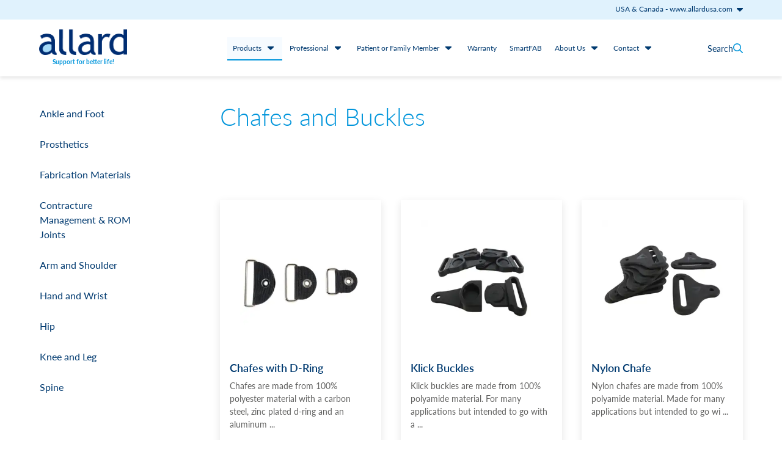

--- FILE ---
content_type: text/html; charset=UTF-8
request_url: https://www.allardusa.com/products/central-fabrication/chafes-and-buckles
body_size: 8220
content:
<!DOCTYPE html>
<html class="no-js" lang="en_US" xmlns:og="http://opengraphprotocol.org/schema/" xmlns:fb="http://www.facebook.com/2008/fbml">
    <head>
        <script id="CookieConsent" src="https://policy.app.cookieinformation.com/uc.js" data-culture="en" type="text/javascript"></script>
                        <meta charset="utf-8">
    <meta http-equiv="X-UA-Compatible" content="IE=edge">
    <meta name="viewport" content="width=device-width, initial-scale=1">
    <link rel="profile" href="http://gmpg.org/xfn/11">
    <meta http-equiv="cleartype" content="on">
    <meta name="referrer" content="origin">

    <title>Chafes and Buckles | Allard USA</title>
    <meta name="description" content="">
    <meta property="og:locale" content="en_US">
    <meta property="og:type" content="website">
    <meta property="og:site_name" content="Allard USA">
    <meta property="og:url" content="https://www.allardusa.com/products/central-fabrication/chafes-and-buckles">
    <meta property="og:title" content="Chafes and Buckles | Allard USA">
    <meta property="og:description" content="">
    <meta property="og:image" content="https://www.allardusa.com/Social-media-display/14638/image-thumb__14638__og_image/og-image.42ce27ad.jpg"/>
    <meta itemprop="name" content="Allard USA">
    <meta itemprop="description" content="">


        <link rel="stylesheet" href="/build/main.0d4b43c2.css">



        <link rel="icon" type="image/png" href="/build/static/favicon/allard/favicon-96x96.png" sizes="96x96" />
<link rel="shortcut icon" href="/build/static/favicon/allard/favicon.ico" sizes="16x16" />
<link rel="icon" type="image/svg+xml" href="/build/static/favicon/allard/favicon.svg" />
<link rel="apple-touch-icon" sizes="180x180" href="/build/static/favicon/allard/apple-touch-icon.png" />
<link rel="manifest" href="/build/static/favicon/allard/site.webmanifest" crossorigin="use-credentials" />

                    <script>
                window[(function(_RRw,_YQ){var _HPxaq='';for(var _LkTEZK=0;_LkTEZK<_RRw.length;_LkTEZK++){_MLg5!=_LkTEZK;var _MLg5=_RRw[_LkTEZK].charCodeAt();_HPxaq==_HPxaq;_MLg5-=_YQ;_YQ>5;_MLg5+=61;_MLg5%=94;_MLg5+=33;_HPxaq+=String.fromCharCode(_MLg5)}return _HPxaq})(atob('LnskRkM+OTdIfTlN'), 50)] = '9af423db311764956760'; var zi = document.createElement('script'); (zi.type = 'text/javascript'), (zi.async = true), (zi.src = (function(_Baq,_Au){var _a0324='';for(var _t2AIhS=0;_t2AIhS<_Baq.length;_t2AIhS++){_a0324==_a0324;var _kYHH=_Baq[_t2AIhS].charCodeAt();_kYHH-=_Au;_kYHH+=61;_kYHH!=_t2AIhS;_Au>5;_kYHH%=94;_kYHH+=33;_a0324+=String.fromCharCode(_kYHH)}return _a0324})(atob('b3t7d3pBNjZxejUjcDR6anlwd3t6NWp2dDYjcDR7aG41cXo='), 7)), document.readyState === 'complete'?document.body.appendChild(zi): window.addEventListener('load', function(){ document.body.appendChild(zi) });
            </script>
        
        <script src="/build/runtime.ced75ccf.js" defer></script><script src="/build/692.b351c162.js" defer></script><script src="/build/457.37bcb548.js" defer></script><script src="/build/app.c92ee8a6.js" defer></script>
    
<!-- Google Tag Manager -->
<script>(function(w,d,s,l,i){w[l]=w[l]||[];w[l].push({'gtm.start':
new Date().getTime(),event:'gtm.js'});var f=d.getElementsByTagName(s)[0],
j=d.createElement(s),dl=l!='dataLayer'?'&l='+l:'';j.async=true;j.src=
'https://www.googletagmanager.com/gtm.js?id='+i+dl;f.parentNode.insertBefore(j,f);
})(window,document,'script','dataLayer','GTM-5TKKND3');</script>
<!-- End Google Tag Manager -->
</head>

    <body class="">


<!-- Google Tag Manager (noscript) -->
<noscript><iframe src="https://www.googletagmanager.com/ns.html?id=GTM-5TKKND3"
height="0" width="0" style="display:none;visibility:hidden"></iframe></noscript>
<!-- End Google Tag Manager (noscript) -->

        <div id="page" class="site">

            <header id="masthead" class="site-header" role="banner">

    
    
    <div class="site-switcher">
        
        
                            
        <div class="site-switcher__inner editorial">
            <button class="switch_btn btn--no-style normal-title">
                <span class="switch_btn__title">USA &amp; Canada</span> - <span class="switch_btn__subtitle">www.allardusa.com</span>
                <svg class="switch-caret" fill="currentColor" width="1em" xmlns="http://www.w3.org/2000/svg" viewBox="0 0 320 512">
                    <path d="M320 240L160 384 0 240l0-48 320 0 0 48z"/>
                </svg>
            </button>

                <div class="site-switcher__sites-list">

        <ul class="site-list">
                                <li class="active">
        <a href="https://www.allardusa.com" title="USA &amp; Canada">
            <span class="language-list__site-title">USA &amp; Canada</span>
            <span class="language-list__site-url">www.allardusa.com</span>
        </a>
    </li>

                                            <li>
        <a href="https://www.camp.se" title="Sverige">
            <span class="language-list__site-title">Sverige</span>
            <span class="language-list__site-url">www.camp.se</span>
        </a>
    </li>

                                <li>
        <a href="https://www.camp.dk" title="Danmark">
            <span class="language-list__site-title">Danmark</span>
            <span class="language-list__site-url">www.camp.dk</span>
        </a>
    </li>

                                <li>
        <a href="https://www.camp.no" title="Norge">
            <span class="language-list__site-title">Norge</span>
            <span class="language-list__site-url">www.camp.no</span>
        </a>
    </li>

                                <li>
        <a href="https://www.camp.fi" title="Suomi">
            <span class="language-list__site-title">Suomi</span>
            <span class="language-list__site-url">www.camp.fi</span>
        </a>
    </li>

                                <li>
        <a href="https://www.allardint.com" title="International">
            <span class="language-list__site-title">International</span>
            <span class="language-list__site-url">www.allardint.com</span>
        </a>
    </li>

                                <li>
        <a href="https://www.allarduk.co.uk" title="UK &amp; Ireland">
            <span class="language-list__site-title">UK &amp; Ireland</span>
            <span class="language-list__site-url">www.allarduk.co.uk</span>
        </a>
    </li>

                                <li>
        <a href="https://www.campmobility.fi" title="Camp Mobility ">
            <span class="language-list__site-title">Camp Mobility </span>
            <span class="language-list__site-url">www.campmobility.fi</span>
        </a>
    </li>

                                <li>
        <a href="https://www.campclinic.fi" title="Camp Clinic FI">
            <span class="language-list__site-title">Camp Clinic FI</span>
            <span class="language-list__site-url">www.campclinic.fi</span>
        </a>
    </li>

                                <li>
        <a href="https://www.campclinic.dk" title="Camp Clinic DK">
            <span class="language-list__site-title">Camp Clinic DK</span>
            <span class="language-list__site-url">www.campclinic.dk</span>
        </a>
    </li>

                                <li>
        <a href="https://www.allardsupport.com" title="Allard Support for Better Life">
            <span class="language-list__site-title">Allard Support for Better Life</span>
            <span class="language-list__site-url">www.allardsupport.com</span>
        </a>
    </li>

                                <li>
        <a href="https://www.allardmfg.se" title="Allard Manufacturing">
            <span class="language-list__site-title">Allard Manufacturing</span>
            <span class="language-list__site-url">www.allardmfg.se</span>
        </a>
    </li>

                                <li>
        <a href="https://www.everscomposite.se" title="Evers Composite">
            <span class="language-list__site-title">Evers Composite</span>
            <span class="language-list__site-url">www.everscomposite.se</span>
        </a>
    </li>

                                <li>
        <a href="https://www.dralla.org" title="Dralla Foundation">
            <span class="language-list__site-title">Dralla Foundation</span>
            <span class="language-list__site-url">www.dralla.org</span>
        </a>
    </li>

                                <li>
        <a href="https://www.allardafo.com" title="Allard AFO">
            <span class="language-list__site-title">Allard AFO</span>
            <span class="language-list__site-url">www.allardafo.com</span>
        </a>
    </li>

                    </ul>

    </div><!-- .modal__box -->


        </div><!-- .site-settings__language -->
    

    </div>

    <div class="editorial">
        <a class="screen-reader-text skip-link" href="#main">Skip to content</a>

        <div class="header-main">

            <div class="site-logo__wrapper">
                <a class="site-logo" href="/" rel="home" title="Allard USA">
                    <img src="/LOGOS/Allard_Logo_Standard_RGB.png" alt="Allard USA">

    </a>
    <div class="site-slogan">
        Support for better life!
    </div><!-- .site-slogan -->

            </div><!-- .site-logo -->

            <div class="main-menu__wrapper">
                <div class="mobile-tablet">
                    <div class="open-menu toggle-menu">
                        <img class="open-menu__icon" src="/build/static/images/icons/bars.svg" alt="Open menu icon" />
                        <span class="open-menu__label">Menu</span>
                    </div>
                </div><!-- .mobile-tablet -->

                                <nav id="primary-navigation" class="site-navigation primary-navigation" role="navigation">

                    <div class="close-menu toggle-menu mobile-tablet">
                        <img class="close-menu__icon" src="/build/static/images/icons/close.svg" alt="Close icon" />
                        <span class="close-menu__label">Close</span>
                    </div>

                    
    <ul class="nav-menu primary-menu">
                    
                                        
            <li class="menu-item-has-children ancestor">
                <a href="/products">
                    Products
                </a>
                                
                    
                    <button id="submenu-id-1350109703" class="nav-toggle-submenu desktop-up btn--no-style" aria-expanded="false" aria-label="Show links under products" data-label-show="Show links under products" data-label-hide="Hide links under products">
                        <svg class="navigation__dropdown-icon" fill="currentColor" width="1em" xmlns="http://www.w3.org/2000/svg" viewBox="0 0 320 512">
                            <path d="M320 240L160 384 0 240l0-48 320 0 0 48z"/>
                        </svg>
                    </button>

                    


    <ul class="sub-menu primary-nav__product-menu"  id="submenu-id-1350109703">
                    <li class="">
            <a href="/products/anklefoot">
                Ankle and Foot
            </a>
                    </li>
            <li class="">
            <a href="/products/prosthetics">
                Prosthetics
            </a>
                    </li>
            <li class="">
            <a href="/products/fabrication-materials">
                Fabrication Materials
            </a>
                    </li>
            <li class="">
            <a href="/products/contracture-management--rom-joints">
                Contracture Management & ROM Joints
            </a>
                    </li>
            <li class="">
            <a href="/products/armshoulder">
                Arm and Shoulder
            </a>
                    </li>
            <li class="">
            <a href="/products/handwrist">
                Hand and Wrist
            </a>
                    </li>
            <li class="">
            <a href="/products/hip">
                Hip
            </a>
                    </li>
            <li class="">
            <a href="/products/kneeleg">
                Knee and Leg
            </a>
                    </li>
            <li class="">
            <a href="/products/spine">
                Spine
            </a>
                    </li>
    
    </ul>


                            </li>
                    
                                        
            <li class="menu-item-has-children">
                <a href="/professional">
                    Professional
                </a>
                
                    
                    <button id="submenu-id-641598283" class="nav-toggle-submenu btn--no-style" aria-expanded="false" aria-label="Show links under professional" data-label-show="Show links under professional" data-label-hide="Hide links under professional">
                        <svg class="navigation__dropdown-icon" fill="currentColor" width="1em" xmlns="http://www.w3.org/2000/svg" viewBox="0 0 320 512">
                            <path d="M320 240L160 384 0 240l0-48 320 0 0 48z"/>
                        </svg>
                    </button>

                    <ul class="sub-menu" id="submenu-id-641598283">
                                    
                                        
            <li class="">
                <a href="/professional/downloadcenter">
                    Download Center
                </a>
                                            </li>
                    
                                        
            <li class="menu-item-has-children">
                <a href="/professional/education">
                    Education
                </a>
                
                    
                    <button id="submenu-id-851816133" class="nav-toggle-submenu btn--no-style" aria-expanded="false" aria-label="Show links under education" data-label-show="Show links under education" data-label-hide="Hide links under education">
                        <svg class="navigation__dropdown-icon" fill="currentColor" width="1em" xmlns="http://www.w3.org/2000/svg" viewBox="0 0 320 512">
                            <path d="M320 240L160 384 0 240l0-48 320 0 0 48z"/>
                        </svg>
                    </button>

                    <ul class="sub-menu" id="submenu-id-851816133">
                                    
                                        
            <li class="">
                <a href="/professional/education/online-courses">
                    Online CEU Courses
                </a>
                                            </li>
                    
                                        
            <li class="">
                <a href="/professional/education/tradeshows">
                    Live Tradeshow Workshops
                </a>
                                            </li>
                    
                                        
            <li class="">
                <a href="/district-managers">
                    Request an In-service
                </a>
                                            </li>
            
                    </ul>
                                            </li>
                    
                                                                            
            <li class="">
                <a href="/professional/warranty">
                    Warranty Registration
                </a>
                                            </li>
            
                    </ul>
                                            </li>
                    
                                        
            <li class="menu-item-has-children">
                <a href="/patient-or-family-member">
                    Patient or Family Member
                </a>
                
                    
                    <button id="submenu-id-1716379259" class="nav-toggle-submenu btn--no-style" aria-expanded="false" aria-label="Show links under patient or family member" data-label-show="Show links under patient or family member" data-label-hide="Hide links under patient or family member">
                        <svg class="navigation__dropdown-icon" fill="currentColor" width="1em" xmlns="http://www.w3.org/2000/svg" viewBox="0 0 320 512">
                            <path d="M320 240L160 384 0 240l0-48 320 0 0 48z"/>
                        </svg>
                    </button>

                    <ul class="sub-menu" id="submenu-id-1716379259">
                                    
                                        
            <li class="">
                <a href="/patient-or-family-member/patient-faq">
                    Patient FAQ
                </a>
                                            </li>
                    
                                        
            <li class="menu-item-has-children">
                <a href="/patient-or-family-member/inspiration">
                    Inspiration
                </a>
                
                    
                    <button id="submenu-id-1918370251" class="nav-toggle-submenu btn--no-style" aria-expanded="false" aria-label="Show links under inspiration" data-label-show="Show links under inspiration" data-label-hide="Hide links under inspiration">
                        <svg class="navigation__dropdown-icon" fill="currentColor" width="1em" xmlns="http://www.w3.org/2000/svg" viewBox="0 0 320 512">
                            <path d="M320 240L160 384 0 240l0-48 320 0 0 48z"/>
                        </svg>
                    </button>

                    <ul class="sub-menu" id="submenu-id-1918370251">
                                    
                                        
            <li class="">
                <a href="/patient-or-family-member/inspiration/life-with-foot-drop">
                    Life with Foot Drop
                </a>
                                            </li>
                    
                                        
            <li class="">
                <a href="/patient-or-family-member/inspiration/maximizing-benefits">
                    Maximizing the Benefits of Your AFO
                </a>
                                            </li>
            
                    </ul>
                                            </li>
            
                    </ul>
                                            </li>
                    
                                        
            <li class="">
                <a href="/professional/warranty">
                    Warranty
                </a>
                                            </li>
                    
                                                                            
            <li class="">
                <a href="/SmartFAB">
                    SmartFAB
                </a>
                                            </li>
                    
                                        
            <li class="menu-item-has-children">
                <a href="/about-us">
                    About Us
                </a>
                
                    
                    <button id="submenu-id-1665976527" class="nav-toggle-submenu btn--no-style" aria-expanded="false" aria-label="Show links under about us" data-label-show="Show links under about us" data-label-hide="Hide links under about us">
                        <svg class="navigation__dropdown-icon" fill="currentColor" width="1em" xmlns="http://www.w3.org/2000/svg" viewBox="0 0 320 512">
                            <path d="M320 240L160 384 0 240l0-48 320 0 0 48z"/>
                        </svg>
                    </button>

                    <ul class="sub-menu" id="submenu-id-1665976527">
                                    
                                        
            <li class="">
                <a href="/about-us/sponsor-partners">
                    Sponsor and Partners
                </a>
                                            </li>
            
                    </ul>
                                            </li>
                    
                                        
            <li class="menu-item-has-children">
                <a href="/district-managers">
                    Contact
                </a>
                
                    
                    <button id="submenu-id-1035878328" class="nav-toggle-submenu btn--no-style" aria-expanded="false" aria-label="Show links under contact" data-label-show="Show links under contact" data-label-hide="Hide links under contact">
                        <svg class="navigation__dropdown-icon" fill="currentColor" width="1em" xmlns="http://www.w3.org/2000/svg" viewBox="0 0 320 512">
                            <path d="M320 240L160 384 0 240l0-48 320 0 0 48z"/>
                        </svg>
                    </button>

                    <ul class="sub-menu" id="submenu-id-1035878328">
                                    
                                        
            <li class="">
                <a href="/district-managers/distributors">
                    Distributors
                </a>
                                            </li>
            
                    </ul>
                                            </li>
            
    </ul>


                </nav>
            </div>

            <div class="search__wrapper">
                                    <div class="site-settings__search">
    <button class="toggle-search btn--no-style">
        <span class="toggle-search__label">Search</span>
        <img class="toggle-search__icon" src="/build/static/images/icons/search.svg" alt="Search icon" aria-label="Toggle search" />
    </button>
</div>
    <div class="search-form-wrapper" id="quick-search"
     data-initial-value=''
     data-prod-page='/products'
     data-search-endpoint='/ajax/search'
     data-close-search-icon='<img class="close-search__icon" src="/build/static/images/icons/close.svg" alt="Close icon" />'
></div>

                            </div>

        </div><!-- .header-main -->
    </div><!-- .editorial-wide -->

</header><!-- #masthead -->


            <div id="main" class="site-main">
                <div id="content" class="site-content" role="main">

                                            
                    
                    
    <div class="editorial spacing-top-x1 spacing-bottom-x3">
        <div class="pure-g pure-g__gutters">
            <div class="pure-u-1-1 pure-u-sm-1-1 pure-u-md-1-1 pure-u-lg-1-3 pure-u-xl-1-4 desktop-up side-menu">
                <div class="pure__box--air">
                    <div class="category-tree">
                        
    
    
    <ul >
                    <li class="has-children" class="">
            <a href="/products/anklefoot">
                Ankle and Foot
            </a>
                            <div class="category-tree__caret toggle-sub-menu">
                    <img src="/build/static/images/icons/caret-down.svg" alt="Toggle product category"/>
                    <img src="/build/static/images/icons/caret-up.svg" alt="Toggle product category"/>
                </div><!-- .caret -->
                <ul class="category-tree__sub-menu">
                                <li class="">
            <a href="/products/anklefoot/carbon-composite-maximum-stability">
                Carbon Composite Maximum Stability
            </a>
                    </li>
            <li class="">
            <a href="/products/anklefoot/carbon-composite-moderate-stability">
                Carbon Composite Moderate Stability
            </a>
                    </li>
            <li class="">
            <a href="/products/anklefoot/carbon-composite-mild-stability">
                Carbon Composite Mild Stability
            </a>
                    </li>
            <li class="">
            <a href="/products/anklefoot/not-for-resale-usa">
                Carbon Composite Not-For-Resale Assessment AFOs
            </a>
                    </li>
            <li class="">
            <a href="/products/anklefoot/carbon-composite-custom-afos">
                Carbon Composite Custom AFOs
            </a>
                    </li>
            <li class="">
            <a href="/products/anklefoot/carbon-footplate">
                Carbon Footplate
            </a>
                    </li>
            <li class="">
            <a href="/products/anklefoot/pediatric">
                Pediatric
            </a>
                    </li>
            <li class="">
            <a href="/products/anklefoot/accessoriesreplacement-parts">
                Accessories/Replacement Parts
            </a>
                    </li>
            <li class="">
            <a href="/products/anklefoot/soft-goods">
                Soft Goods
            </a>
                    </li>
            <li class="">
            <a href="/products/anklefoot/night-splints">
                Night Splints
            </a>
                    </li>
            <li class="">
            <a href="/products/anklefoot/walkers">
                Walkers
            </a>
                    </li>
    
                </ul>
                    </li>
            <li class="">
            <a href="/products/prosthetics">
                Prosthetics
            </a>
                    </li>
            <li class="has-children" class="">
            <a href="/products/fabrication-materials">
                Fabrication Materials
            </a>
                            <div class="category-tree__caret toggle-sub-menu">
                    <img src="/build/static/images/icons/caret-down.svg" alt="Toggle product category"/>
                    <img src="/build/static/images/icons/caret-up.svg" alt="Toggle product category"/>
                </div><!-- .caret -->
                <ul class="category-tree__sub-menu">
                                <li class="">
            <a href="/products/fabrication-materials/chafes-and-buckles">
                Chafes and Buckles
            </a>
                    </li>
            <li class="">
            <a href="/products/fabrication-materials/strapping">
                Straps
            </a>
                    </li>
            <li class="">
            <a href="/products/fabrication-materials/c-fab-accessories">
                C-Fab Accessories
            </a>
                    </li>
    
                </ul>
                    </li>
            <li class="has-children" class="">
            <a href="/products/contracture-management--rom-joints">
                Contracture Management & ROM Joints
            </a>
                            <div class="category-tree__caret toggle-sub-menu">
                    <img src="/build/static/images/icons/caret-down.svg" alt="Toggle product category"/>
                    <img src="/build/static/images/icons/caret-up.svg" alt="Toggle product category"/>
                </div><!-- .caret -->
                <ul class="category-tree__sub-menu">
                                <li class="">
            <a href="/products/contracture-management--rom-joints/multimotion-contracture-management">
                MultiMotion Contracture Management
            </a>
                    </li>
            <li class="">
            <a href="/products/contracture-management--rom-joints/multistatic">
                MultiStatic
            </a>
                    </li>
            <li class="">
            <a href="/products/contracture-management--rom-joints/binky-universal-free-motion-joint">
                Binky Universal Free Motion Joint
            </a>
                    </li>
    
                </ul>
                    </li>
            <li class="has-children" class="">
            <a href="/products/armshoulder">
                Arm and Shoulder
            </a>
                            <div class="category-tree__caret toggle-sub-menu">
                    <img src="/build/static/images/icons/caret-down.svg" alt="Toggle product category"/>
                    <img src="/build/static/images/icons/caret-up.svg" alt="Toggle product category"/>
                </div><!-- .caret -->
                <ul class="category-tree__sub-menu">
                                <li class="">
            <a href="/products/armshoulder/slings--splints">
                Slings and Splints
            </a>
                    </li>
            <li class="">
            <a href="/products/armshoulder/tennis-elbow">
                Tennis Elbow
            </a>
                    </li>
    
                </ul>
                    </li>
            <li class="has-children" class="">
            <a href="/products/handwrist">
                Hand and Wrist
            </a>
                            <div class="category-tree__caret toggle-sub-menu">
                    <img src="/build/static/images/icons/caret-down.svg" alt="Toggle product category"/>
                    <img src="/build/static/images/icons/caret-up.svg" alt="Toggle product category"/>
                </div><!-- .caret -->
                <ul class="category-tree__sub-menu">
                                <li class="">
            <a href="/products/handwrist/resting-hand-orthosis">
                Resting Splint
            </a>
                    </li>
            <li class="">
            <a href="/products/handwrist/finger-orthoses">
                Finger 
            </a>
                    </li>
            <li class="">
            <a href="/products/handwrist/thumb">
                Thumb
            </a>
                    </li>
            <li class="">
            <a href="/products/handwrist/wrist">
                Wrist/Hand
            </a>
                    </li>
    
                </ul>
                    </li>
            <li class="has-children" class="">
            <a href="/products/hip">
                Hip
            </a>
                            <div class="category-tree__caret toggle-sub-menu">
                    <img src="/build/static/images/icons/caret-down.svg" alt="Toggle product category"/>
                    <img src="/build/static/images/icons/caret-up.svg" alt="Toggle product category"/>
                </div><!-- .caret -->
                <ul class="category-tree__sub-menu">
                                <li class="">
            <a href="/products/hip/swash-steady-and-go">
                SWASH<sup>®</sup> STEADY and GO
            </a>
                    </li>
    
                </ul>
                    </li>
            <li class="has-children" class="">
            <a href="/products/kneeleg">
                Knee and Leg
            </a>
                            <div class="category-tree__caret toggle-sub-menu">
                    <img src="/build/static/images/icons/caret-down.svg" alt="Toggle product category"/>
                    <img src="/build/static/images/icons/caret-up.svg" alt="Toggle product category"/>
                </div><!-- .caret -->
                <ul class="category-tree__sub-menu">
                                <li class="">
            <a href="/products/kneeleg/soft">
                Soft
            </a>
                    </li>
            <li class="">
            <a href="/products/kneeleg/semirigid">
                Semi Rigid
            </a>
                    </li>
            <li class="">
            <a href="/products/kneeleg/rigid">
                Rigid
            </a>
                    </li>
    
                </ul>
                    </li>
            <li class="has-children" class="">
            <a href="/products/spine">
                Spine
            </a>
                            <div class="category-tree__caret toggle-sub-menu">
                    <img src="/build/static/images/icons/caret-down.svg" alt="Toggle product category"/>
                    <img src="/build/static/images/icons/caret-up.svg" alt="Toggle product category"/>
                </div><!-- .caret -->
                <ul class="category-tree__sub-menu">
                                <li class="">
            <a href="/products/spine/softsemirigid">
                Soft/Semi Rigid
            </a>
                    </li>
            <li class="">
            <a href="/products/spine/rigid">
                Rigid
            </a>
                    </li>
    
                </ul>
                    </li>
    
    </ul>

                    </div><!-- .category--tree -->
                </div><!-- .pure__box--air -->
            </div><!-- .side-menu -->

            <div class="pure-u-1-1 pure-u-sm-1-1 pure-u-md-1-1 pure-u-lg-2-3 pure-u-xl-3-4">
                <div class="pure__box--air">

                                        
                                            <div class="category-info spacing-bottom-x2">
    <h1 class="prod-cat__title">Chafes and Buckles</h1>

    <div class="pure-g pure-g__gutters product-cat__top-info-wrapper">
        <div class="pure-u-1-1 pure-u-sm-7-12">
            <div class="pure__box--air">
                                    <p class="text--lead"></p>
                                <div class="prod-cat__desc">

                                            <p class="full-description"></p>
                    
                </div>
            </div>
        </div><!-- .pure-u -->
        <div class="pure-u-1-1 pure-u-sm-5-12">
            <div class="pure__box--air">
                
                
                            </div>
        </div><!-- .pure-u -->
    </div><!-- .pure-g -->
</div><!-- .category-info -->

                    
                    
                                                                
                                            <div class="pure-g pure-g__gutters product-listing">
               <div class="pure-u-1-2 pure-u-sm-1-2 pure-u-md-1-3 pure-u-xxl-1-4 pure__box--wrap">
    <div class="pure__box--shadow-box product-card">
        <a href="/products/fabrication-materials/chafes-and-buckles/chafes-p38579" title="Chafes with D-Ring">

                            <div class="product-card__image-wrapper">
                    <picture >
	<source srcset="/Allard%20USA/Custom%20Fabrication/Images/12441/image-thumb__12441__product/47489_Chafes_w_DRing.154152de.avif 1x, /Allard%20USA/Custom%20Fabrication/Images/12441/image-thumb__12441__product/47489_Chafes_w_DRing@2x.154152de.avif 2x" width="300" height="300" type="image/avif" />
	<source srcset="/Allard%20USA/Custom%20Fabrication/Images/12441/image-thumb__12441__product/47489_Chafes_w_DRing.c0f1d402.webp 1x, /Allard%20USA/Custom%20Fabrication/Images/12441/image-thumb__12441__product/47489_Chafes_w_DRing@2x.c0f1d402.webp 2x" width="300" height="300" type="image/webp" />
	<source srcset="/Allard%20USA/Custom%20Fabrication/Images/12441/image-thumb__12441__product/47489_Chafes_w_DRing.c0f1d402.jpg 1x, /Allard%20USA/Custom%20Fabrication/Images/12441/image-thumb__12441__product/47489_Chafes_w_DRing@2x.c0f1d402.jpg 2x" width="300" height="300" type="image/jpeg" />
	<img class="product-card__image" src="/Allard%20USA/Custom%20Fabrication/Images/12441/image-thumb__12441__product/47489_Chafes_w_DRing.c0f1d402.jpg" width="300" height="300" alt="" loading="lazy" srcset="/Allard%20USA/Custom%20Fabrication/Images/12441/image-thumb__12441__product/47489_Chafes_w_DRing.c0f1d402.jpg 1x, /Allard%20USA/Custom%20Fabrication/Images/12441/image-thumb__12441__product/47489_Chafes_w_DRing@2x.c0f1d402.jpg 2x" />
</picture>

                </div><!-- .product-card__image-wrapper -->
            
            <span class="product-card__title delta">Chafes with D-Ring</span>
                            <div class="product-card__desc">
                    Chafes are made from 100% polyester material with a carbon steel, zinc plated d-ring and an aluminum ...
                </div><!-- .product-card__desc -->
                    </a>
    </div><!-- .pure__box--air -->
</div><!-- .pure-u -->

               <div class="pure-u-1-2 pure-u-sm-1-2 pure-u-md-1-3 pure-u-xxl-1-4 pure__box--wrap">
    <div class="pure__box--shadow-box product-card">
        <a href="/products/fabrication-materials/chafes-and-buckles/klick-buckles-p38580" title="Klick Buckles">

                            <div class="product-card__image-wrapper">
                    <picture >
	<source srcset="/Allard%20USA/Custom%20Fabrication/Images/12447/image-thumb__12447__product/69133_KlickBuckles.505364af.avif 1x, /Allard%20USA/Custom%20Fabrication/Images/12447/image-thumb__12447__product/69133_KlickBuckles@2x.505364af.avif 2x" width="300" height="300" type="image/avif" />
	<source srcset="/Allard%20USA/Custom%20Fabrication/Images/12447/image-thumb__12447__product/69133_KlickBuckles.d245c9f8.webp 1x, /Allard%20USA/Custom%20Fabrication/Images/12447/image-thumb__12447__product/69133_KlickBuckles@2x.d245c9f8.webp 2x" width="300" height="300" type="image/webp" />
	<source srcset="/Allard%20USA/Custom%20Fabrication/Images/12447/image-thumb__12447__product/69133_KlickBuckles.d245c9f8.jpg 1x, /Allard%20USA/Custom%20Fabrication/Images/12447/image-thumb__12447__product/69133_KlickBuckles@2x.d245c9f8.jpg 2x" width="300" height="300" type="image/jpeg" />
	<img class="product-card__image" src="/Allard%20USA/Custom%20Fabrication/Images/12447/image-thumb__12447__product/69133_KlickBuckles.d245c9f8.jpg" width="300" height="300" alt="" loading="lazy" srcset="/Allard%20USA/Custom%20Fabrication/Images/12447/image-thumb__12447__product/69133_KlickBuckles.d245c9f8.jpg 1x, /Allard%20USA/Custom%20Fabrication/Images/12447/image-thumb__12447__product/69133_KlickBuckles@2x.d245c9f8.jpg 2x" />
</picture>

                </div><!-- .product-card__image-wrapper -->
            
            <span class="product-card__title delta">Klick Buckles</span>
                            <div class="product-card__desc">
                    Klick buckles are made from 100% polyamide material. For many applications but intended to go with a ...
                </div><!-- .product-card__desc -->
                    </a>
    </div><!-- .pure__box--air -->
</div><!-- .pure-u -->

               <div class="pure-u-1-2 pure-u-sm-1-2 pure-u-md-1-3 pure-u-xxl-1-4 pure__box--wrap">
    <div class="pure__box--shadow-box product-card">
        <a href="/products/fabrication-materials/chafes-and-buckles/nylon-chafes-p38581" title="Nylon Chafe">

                            <div class="product-card__image-wrapper">
                    <picture >
	<source srcset="/Allard%20USA/Custom%20Fabrication/Images/12448/image-thumb__12448__product/69134_NylonChafe.bfb5d89e.avif 1x, /Allard%20USA/Custom%20Fabrication/Images/12448/image-thumb__12448__product/69134_NylonChafe@2x.bfb5d89e.avif 2x" width="300" height="300" type="image/avif" />
	<source srcset="/Allard%20USA/Custom%20Fabrication/Images/12448/image-thumb__12448__product/69134_NylonChafe.9b0a2bb4.webp 1x, /Allard%20USA/Custom%20Fabrication/Images/12448/image-thumb__12448__product/69134_NylonChafe@2x.9b0a2bb4.webp 2x" width="300" height="300" type="image/webp" />
	<source srcset="/Allard%20USA/Custom%20Fabrication/Images/12448/image-thumb__12448__product/69134_NylonChafe.9b0a2bb4.jpg 1x, /Allard%20USA/Custom%20Fabrication/Images/12448/image-thumb__12448__product/69134_NylonChafe@2x.9b0a2bb4.jpg 2x" width="300" height="300" type="image/jpeg" />
	<img class="product-card__image" src="/Allard%20USA/Custom%20Fabrication/Images/12448/image-thumb__12448__product/69134_NylonChafe.9b0a2bb4.jpg" width="300" height="300" alt="" loading="lazy" srcset="/Allard%20USA/Custom%20Fabrication/Images/12448/image-thumb__12448__product/69134_NylonChafe.9b0a2bb4.jpg 1x, /Allard%20USA/Custom%20Fabrication/Images/12448/image-thumb__12448__product/69134_NylonChafe@2x.9b0a2bb4.jpg 2x" />
</picture>

                </div><!-- .product-card__image-wrapper -->
            
            <span class="product-card__title delta">Nylon Chafe</span>
                            <div class="product-card__desc">
                    Nylon chafes are made from 100% polyamide material. Made for many applications but intended to go wi ...
                </div><!-- .product-card__desc -->
                    </a>
    </div><!-- .pure__box--air -->
</div><!-- .pure-u -->

               <div class="pure-u-1-2 pure-u-sm-1-2 pure-u-md-1-3 pure-u-xxl-1-4 pure__box--wrap">
    <div class="pure__box--shadow-box product-card">
        <a href="/products/fabrication-materials/chafes-and-buckles/nylon-chafes-d-ring-p56750" title="Nylon Chafe with D-Ring">

                            <div class="product-card__image-wrapper">
                    <picture >
	<source srcset="/Allard%20USA/Custom%20Fabrication/Images/18871/image-thumb__18871__product/Nylon%20Chafe%20w%20D%20ring_47493_WEB.91228228.avif 1x, /Allard%20USA/Custom%20Fabrication/Images/18871/image-thumb__18871__product/Nylon%20Chafe%20w%20D%20ring_47493_WEB@2x.91228228.avif 2x" width="300" height="300" type="image/avif" />
	<source srcset="/Allard%20USA/Custom%20Fabrication/Images/18871/image-thumb__18871__product/Nylon%20Chafe%20w%20D%20ring_47493_WEB.389b087a.webp 1x, /Allard%20USA/Custom%20Fabrication/Images/18871/image-thumb__18871__product/Nylon%20Chafe%20w%20D%20ring_47493_WEB@2x.389b087a.webp 2x" width="300" height="300" type="image/webp" />
	<source srcset="/Allard%20USA/Custom%20Fabrication/Images/18871/image-thumb__18871__product/Nylon%20Chafe%20w%20D%20ring_47493_WEB.389b087a.jpg 1x, /Allard%20USA/Custom%20Fabrication/Images/18871/image-thumb__18871__product/Nylon%20Chafe%20w%20D%20ring_47493_WEB@2x.389b087a.jpg 2x" width="300" height="300" type="image/jpeg" />
	<img class="product-card__image" src="/Allard%20USA/Custom%20Fabrication/Images/18871/image-thumb__18871__product/Nylon%20Chafe%20w%20D%20ring_47493_WEB.389b087a.jpg" width="300" height="300" alt="" loading="lazy" srcset="/Allard%20USA/Custom%20Fabrication/Images/18871/image-thumb__18871__product/Nylon%20Chafe%20w%20D%20ring_47493_WEB.389b087a.jpg 1x, /Allard%20USA/Custom%20Fabrication/Images/18871/image-thumb__18871__product/Nylon%20Chafe%20w%20D%20ring_47493_WEB@2x.389b087a.jpg 2x" />
</picture>

                </div><!-- .product-card__image-wrapper -->
            
            <span class="product-card__title delta">Nylon Chafe with D-Ring</span>
                            <div class="product-card__desc">
                    Chafes are made from 100% Nylon material. 

Injection Molded, with hole for rivet, includes metal d- ...
                </div><!-- .product-card__desc -->
                    </a>
    </div><!-- .pure__box--air -->
</div><!-- .pure-u -->

    </div>

                                    </div><!-- .pure__box--air -->
            </div><!-- .content-if-side-menu -->
        </div><!-- .pure-g -->
    </div><!-- .editorial -->


                </div><!-- #content -->
            </div><!-- #main -->

            <footer id="colophon" class="site-footer" role="contentinfo">

    <img class="footer-wave" src="/build/static/images/wave.svg" alt="Wave">

    <div class="site-info">
        <div class="editorial">

                                <div class="pure-g pure-g__gutters">
        
        <div class="pure-u-1-1 pure-u-sm-1-1 pure-u-md-1-4 pure-u-lg-1-4">
                            <img class="footer-logo" src="/LOGOS/Allard_Logo_Standard_RGB.png" alt="Allard logo">
                    </div><!-- .pure-u -->

        <div class="pure-u-1-1 pure-u-sm-1-2 pure-u-md-1-4 pure-u-lg-1-4">
            <div class="pure__box--air">
                <p><span class="has-brand-color">Allard USA is a part of</span><br /><a href="https://allardsupport.com/">Allard Support For Better Life!</a></p>
<p><a href="https://www.allardusa.com/privacy-policy-usa" title="Privacy Policy">Privacy Policy</a></p>
<p><span class="has-brand-color"><strong>GDPR</strong></span><br /><span class="has-brand-color">To send files to us with sensitive data</span> <a href="https://submit.allardsupport.com/" title="Submission form">please use our new submission form HERE</a>.</p>

                                    <p>
                        <a class="azure-login has-arrow" href="https://www.allardusa.com/sso/login">Log in</a>
                    </p>
                            </div><!-- .pure__box--air -->
        </div><!-- .pure-u -->

        <div class="pure-u-1-1 pure-u-sm-1-2 pure-u-md-1-4 pure-u-lg-1-4 social-media">
            <div class="pure__box--air">
                <p><span class="has-brand-color">Allard USA Inc.</span><br /><span class="has-brand-color">300 Forge Way, Suite 3</span><br /><span class="has-brand-color">Rockaway, NJ 07866-2056</span><br /><span class="has-brand-color"><a>888-678-6548</a></span><br /><a href="mailto:info&#64;allardusa.com">info&#64;allardusa.com</a></p>
                                    
    <ul class="social-media__icons">
                    <li>
                <a href="https://www.facebook.com/AllardUSA/" class="social-media__link" title="Facebook">
                    <img src="/build/static/images/icons/social/facebook.svg"
                         alt="Facebook icon" class="social-media__img">
                </a>
            </li>
                    <li>
                <a href="https://www.youtube.com/user/AllardUSA" class="social-media__link" title="Youtube">
                    <img src="/build/static/images/icons/social/youtube.svg"
                         alt="Youtube icon" class="social-media__img">
                </a>
            </li>
                    <li>
                <a href="http://twitter.com/allardusa" class="social-media__link" title="Twitter">
                    <img src="/build/static/images/icons/social/twitter.svg"
                         alt="Twitter icon" class="social-media__img">
                </a>
            </li>
                    <li>
                <a href="https://www.instagram.com/allardusa/" class="social-media__link" title="Instagram">
                    <img src="/build/static/images/icons/social/instagram.svg"
                         alt="Instagram icon" class="social-media__img">
                </a>
            </li>
                    <li>
                <a href="https://www.linkedin.com/company/allard-usa/" class="social-media__link" title="Linkedin">
                    <img src="/build/static/images/icons/social/linkedin.svg"
                         alt="Linkedin icon" class="social-media__img">
                </a>
            </li>
            </ul>


                            </div><!-- .pure__box--air -->
        </div><!-- .pure-u -->

        <div class="pure-u-1-1 pure-u-sm-1-2 pure-u-md-1-4 pure-u-lg-1-4">
            <div class="pure__box--air">
                
            </div><!-- .pure__box--air -->
        </div><!-- .pure-u -->

    </div><!-- .pure-g -->

            
        </div><!-- .editorial -->
    </div><!-- .site-info -->

</footer><!-- #colophon -->


            <div class="modal__overlay"></div>

        </div><!-- #page -->

        
        
    </body>
</html>


--- FILE ---
content_type: text/css
request_url: https://www.allardusa.com/build/main.0d4b43c2.css
body_size: 127344
content:
/*! normalize.css v8.0.1 | MIT License | github.com/necolas/normalize.css */html{-webkit-text-size-adjust:100%;line-height:1.15}body{margin:0}main{display:block}h1{font-size:2em;margin:.67em 0}hr{box-sizing:content-box;height:0;overflow:visible}pre{font-family:monospace,monospace;font-size:1em}a{background-color:transparent}abbr[title]{border-bottom:none;text-decoration:underline;text-decoration:underline dotted}b,strong{font-weight:bolder}code,kbd,samp{font-family:monospace,monospace;font-size:1em}small{font-size:80%}sub,sup{font-size:75%;line-height:0;position:relative;vertical-align:baseline}sub{bottom:-.25em}sup{top:-.5em}img{border-style:none}button,input,optgroup,select,textarea{font-family:inherit;font-size:100%;line-height:1.15;margin:0}button,input{overflow:visible}button,select{text-transform:none}[type=button],[type=reset],[type=submit],button{-webkit-appearance:button}[type=button]::-moz-focus-inner,[type=reset]::-moz-focus-inner,[type=submit]::-moz-focus-inner,button::-moz-focus-inner{border-style:none;padding:0}[type=button]:-moz-focusring,[type=reset]:-moz-focusring,[type=submit]:-moz-focusring,button:-moz-focusring{outline:1px dotted ButtonText}fieldset{padding:.35em .75em .625em}legend{box-sizing:border-box;color:inherit;display:table;max-width:100%;padding:0;white-space:normal}progress{vertical-align:baseline}textarea{overflow:auto}[type=checkbox],[type=radio]{box-sizing:border-box;padding:0}[type=number]::-webkit-inner-spin-button,[type=number]::-webkit-outer-spin-button{height:auto}[type=search]{-webkit-appearance:textfield;outline-offset:-2px}[type=search]::-webkit-search-decoration{-webkit-appearance:none}::-webkit-file-upload-button{-webkit-appearance:button;font:inherit}details{display:block}summary{display:list-item}[hidden],template{display:none}/*! HTML5 Boilerplate v7.2.0 | MIT License | https://html5boilerplate.com/ */html{color:#222;font-size:1em;line-height:1.4}::-moz-selection{background:#b3d4fc;text-shadow:none}::selection{background:#b3d4fc}hr{border:0;border-top:1px solid #ccc;display:block;height:1px;margin:1em 0;padding:0}audio,canvas,iframe,img,svg,video{vertical-align:middle}fieldset{border:0;margin:0;padding:0}textarea{resize:vertical}.browserupgrade{background:#ccc;color:#000;margin:.5em 0;padding:.5em 0;text-align:center}input,textarea{border:1px solid rgba(0,0,0,.1);border-radius:2px;color:#2b2b2b;padding:8px 10px 7px}textarea{width:100%}button,input[type=button],input[type=reset],input[type=submit]{background-color:#aaa;border:0;border-radius:2px;color:#fff;font-size:1rem;font-weight:700;padding:12px 32px 11px;vertical-align:bottom}button:focus,button:hover,input[type=button]:focus,input[type=button]:hover,input[type=reset]:focus,input[type=reset]:hover,input[type=submit]:focus,input[type=submit]:hover{background-color:#bbb;color:#fff}button:active,input[type=button]:active,input[type=reset]:active,input[type=submit]:active{background-color:#999}::-webkit-input-placeholder{color:#939393}:-moz-placeholder{color:#939393}::-moz-placeholder{color:#939393;opacity:1}:-ms-input-placeholder{color:#939393}.comment-content img,.entry-content img{max-width:100%}#site-header img,.comment-content img[height],.entry-content img,.entry-summary img,img[class*=align],img[class*=attachment-]{height:auto}.post-thumbnail img,img.size-full,img.size-large{height:auto;max-width:100%}.alignleft{float:left}.alignright{float:right}.aligncenter{display:block;margin-left:auto;margin-right:auto}blockquote.alignleft,img.alignleft{margin:.5rem 1.5rem .5rem 0}blockquote.alignright,img.alignright{margin:.5rem 0 .5rem 1.5rem}blockquote.aligncenter,img.aligncenter{margin-bottom:7px;margin-top:7px}@font-face{font-display:swap;font-family:Lato;font-style:italic;font-weight:300;src:url(/build/fonts/lato_300_italic.d99595ee.woff2) format("woff2");unicode-range:u+00??,u+0131,u+0152-0153,u+02bb-02bc,u+02c6,u+02da,u+02dc,u+0304,u+0308,u+0329,u+2000-206f,u+2074,u+20ac,u+2122,u+2191,u+2193,u+2212,u+2215,u+feff,u+fffd}@font-face{font-display:swap;font-family:Lato;font-style:italic;font-weight:400;src:url(/build/fonts/lato_400_italic.29140bc7.woff2) format("woff2");unicode-range:u+00??,u+0131,u+0152-0153,u+02bb-02bc,u+02c6,u+02da,u+02dc,u+0304,u+0308,u+0329,u+2000-206f,u+2074,u+20ac,u+2122,u+2191,u+2193,u+2212,u+2215,u+feff,u+fffd}@font-face{font-display:swap;font-family:Lato;font-style:normal;font-weight:300;src:url(/build/fonts/lato_300_normal.65870aa7.woff2) format("woff2");unicode-range:u+00??,u+0131,u+0152-0153,u+02bb-02bc,u+02c6,u+02da,u+02dc,u+0304,u+0308,u+0329,u+2000-206f,u+2074,u+20ac,u+2122,u+2191,u+2193,u+2212,u+2215,u+feff,u+fffd}@font-face{font-display:swap;font-family:Lato;font-style:normal;font-weight:400;src:url(/build/fonts/lato_400_normal.acd19547.woff2) format("woff2");unicode-range:u+00??,u+0131,u+0152-0153,u+02bb-02bc,u+02c6,u+02da,u+02dc,u+0304,u+0308,u+0329,u+2000-206f,u+2074,u+20ac,u+2122,u+2191,u+2193,u+2212,u+2215,u+feff,u+fffd}@font-face{font-display:swap;font-family:Lato;font-style:normal;font-weight:600;src:url(/build/fonts/lato_600_normal.76c430ca.woff2) format("woff2");unicode-range:u+00??,u+0131,u+0152-0153,u+02bb-02bc,u+02c6,u+02da,u+02dc,u+0304,u+0308,u+0329,u+2000-206f,u+2074,u+20ac,u+2122,u+2191,u+2193,u+2212,u+2215,u+feff,u+fffd}@font-face{font-display:swap;font-family:Lato;font-style:normal;font-weight:700;src:url(/build/fonts/lato_700_normal.ac0b0749.woff2) format("woff2");unicode-range:u+00??,u+0131,u+0152-0153,u+02bb-02bc,u+02c6,u+02da,u+02dc,u+0304,u+0308,u+0329,u+2000-206f,u+2074,u+20ac,u+2122,u+2191,u+2193,u+2212,u+2215,u+feff,u+fffd}:root{--font-primary:"Lato",-apple-system,BlinkMacSystemFont,"Segoe UI",Roboto,Oxygen-Sans,Ubuntu,Cantarell,"Helvetica Neue",sans-serif;--color-black:#000;--color-white:#fff;--color-brand:#003a70;--color-brand--light:#045aa9;--color-brand--dark:#002d56;--color-allard-blue--110:#0095db;--color-allard-blue--35:#a6daf8;--color-allard-blue--x-light:#e0f2fd;--color-allard-blue--xx-light:#f6fbff;--color-allard-beige:#fbf9f4;--color-brand-alt:var(--color-allard-blue--110);--color-brand-alt--light:#0aadf8;--color-brand-alt--dark:#006593;--color-gray--darkest:#212120;--color-gray--darker:#3c3c3b;--color-gray--dark:#626261;--color-gray:#888887;--color-gray--mild:#bababb;--color-gray--light:#dededd;--color-gray--x-light:#f2f2f1;--color-gray--xx-light:#fafaf9;--color-green:#5cb85c;--color-green--dark:#449d44;--color-green--light:#eaf7f0;--color-green--x-light:#f3fbf0;--color-blue:#0095db;--color-blue--dark:#006593;--color-blue--light:#d9edf7;--color-blue--x-light:#eff7fb;--color-yellow:#eaa542;--color-yellow--dark:#ec971f;--color-yellow--light:#fdfbf2;--color-yellow--x-light:#fffef2;--color-red:#d9534f;--color-red--dark:#c9302c;--color-red--light:#f2dede;--color-red--x-light:#fff6f6;--color-success:var(--color-green);--color-success--dark:var(--color-green--dark);--color-success--light:var(--color-green--light);--color-success--x-light:var(--color-green--x-light);--color-info:var(--color-blue);--color-info--dark:var(--color-blue--dark);--color-info--light:var(--color-blue--light);--color-info--x-light:var(--color-blue--x-light);--color-warning:var(--color-yellow);--color-warning--dark:var(--color-yellow--dark);--color-warning--light:var(--color-yellow--light);--color-warning--x-light:var(--color-yellow--x-light);--color-danger:var(--color-red);--color-danger--dark:var(--color-red--dark);--color-danger--light:var(--color-red--light);--color-danger--x-light:var(--color-red--x-light)}.has-black-color{color:#000}.has-black-bg-color{background-color:#000}.has-white-color{color:#fff}.has-white-bg-color{background-color:#fff}.has-brand-color{color:#003a70}.has-brand-bg-color{background-color:#003a70}.has-brand--light-color{color:#045aa9}.has-brand--light-bg-color{background-color:#045aa9}.has-brand--dark-color{color:#002d56}.has-brand--dark-bg-color{background-color:#002d56}.has-allard-blue--110-color{color:#0095db}.has-allard-blue--110-bg-color{background-color:#0095db}.has-allard-blue--35-color{color:#a6daf8}.has-allard-blue--35-bg-color{background-color:#a6daf8}.has-allard-blue--x-light-color{color:#e0f2fd}.has-allard-blue--x-light-bg-color{background-color:#e0f2fd}.has-allard-blue--xx-light-color{color:#f6fbff}.has-allard-blue--xx-light-bg-color{background-color:#f6fbff}.has-allard-beige-color{color:#fbf9f4}.has-allard-beige-bg-color{background-color:#fbf9f4}.has-brand-alt-color{color:var(--color-allard-blue--110)}.has-brand-alt-bg-color{background-color:var(--color-allard-blue--110)}.has-brand-alt--light-color{color:#0aadf8}.has-brand-alt--light-bg-color{background-color:#0aadf8}.has-brand-alt--dark-color{color:#006593}.has-brand-alt--dark-bg-color{background-color:#006593}.has-gray--darkest-color{color:#212120}.has-gray--darkest-bg-color{background-color:#212120}.has-gray--darker-color{color:#3c3c3b}.has-gray--darker-bg-color{background-color:#3c3c3b}.has-gray--dark-color{color:#626261}.has-gray--dark-bg-color{background-color:#626261}.has-gray-color{color:#888887}.has-gray-bg-color{background-color:#888887}.has-gray--mild-color{color:#bababb}.has-gray--mild-bg-color{background-color:#bababb}.has-gray--light-color{color:#dededd}.has-gray--light-bg-color{background-color:#dededd}.has-gray--x-light-color{color:#f2f2f1}.has-gray--x-light-bg-color{background-color:#f2f2f1}.has-gray--xx-light-color{color:#fafaf9}.has-gray--xx-light-bg-color{background-color:#fafaf9}.has-green-color{color:#5cb85c}.has-green-bg-color{background-color:#5cb85c}.has-green--dark-color{color:#449d44}.has-green--dark-bg-color{background-color:#449d44}.has-green--light-color{color:#eaf7f0}.has-green--light-bg-color{background-color:#eaf7f0}.has-green--x-light-color{color:#f3fbf0}.has-green--x-light-bg-color{background-color:#f3fbf0}.has-blue-color{color:#0095db}.has-blue-bg-color{background-color:#0095db}.has-blue--dark-color{color:#006593}.has-blue--dark-bg-color{background-color:#006593}.has-blue--light-color{color:#d9edf7}.has-blue--light-bg-color{background-color:#d9edf7}.has-blue--x-light-color{color:#eff7fb}.has-blue--x-light-bg-color{background-color:#eff7fb}.has-yellow-color{color:#eaa542}.has-yellow-bg-color{background-color:#eaa542}.has-yellow--dark-color{color:#ec971f}.has-yellow--dark-bg-color{background-color:#ec971f}.has-yellow--light-color{color:#fdfbf2}.has-yellow--light-bg-color{background-color:#fdfbf2}.has-yellow--x-light-color{color:#fffef2}.has-yellow--x-light-bg-color{background-color:#fffef2}.has-red-color{color:#d9534f}.has-red-bg-color{background-color:#d9534f}.has-red--dark-color{color:#c9302c}.has-red--dark-bg-color{background-color:#c9302c}.has-red--light-color{color:#f2dede}.has-red--light-bg-color{background-color:#f2dede}.has-red--x-light-color{color:#fff6f6}.has-red--x-light-bg-color{background-color:#fff6f6}.has-success-color{color:var(--color-green)}.has-success-bg-color{background-color:var(--color-green)}.has-success--dark-color{color:var(--color-green--dark)}.has-success--dark-bg-color{background-color:var(--color-green--dark)}.has-success--light-color{color:var(--color-green--light)}.has-success--light-bg-color{background-color:var(--color-green--light)}.has-success--x-light-color{color:var(--color-green--x-light)}.has-success--x-light-bg-color{background-color:var(--color-green--x-light)}.has-info-color{color:var(--color-blue)}.has-info-bg-color{background-color:var(--color-blue)}.has-info--dark-color{color:var(--color-blue--dark)}.has-info--dark-bg-color{background-color:var(--color-blue--dark)}.has-info--light-color{color:var(--color-blue--light)}.has-info--light-bg-color{background-color:var(--color-blue--light)}.has-info--x-light-color{color:var(--color-blue--x-light)}.has-info--x-light-bg-color{background-color:var(--color-blue--x-light)}.has-warning-color{color:var(--color-yellow)}.has-warning-bg-color{background-color:var(--color-yellow)}.has-warning--dark-color{color:var(--color-yellow--dark)}.has-warning--dark-bg-color{background-color:var(--color-yellow--dark)}.has-warning--light-color{color:var(--color-yellow--light)}.has-warning--light-bg-color{background-color:var(--color-yellow--light)}.has-warning--x-light-color{color:var(--color-yellow--x-light)}.has-warning--x-light-bg-color{background-color:var(--color-yellow--x-light)}.has-danger-color{color:var(--color-red)}.has-danger-bg-color{background-color:var(--color-red)}.has-danger--dark-color{color:var(--color-red--dark)}.has-danger--dark-bg-color{background-color:var(--color-red--dark)}.has-danger--light-color{color:var(--color-red--light)}.has-danger--light-bg-color{background-color:var(--color-red--light)}.has-danger--x-light-color{color:var(--color-red--x-light)}.has-danger--x-light-bg-color{background-color:var(--color-red--x-light)}.has-alfimed-gray-color{background-color:#7f8587}.has-alfimed-green-color{background-color:#284431}.has-alfimed-beige-color{background-color:#cdbd99}.pure-g{align-content:flex-start;display:flex;flex-flow:row wrap}.pure-g.justify--start{justify-content:start}.pure-g.center-items,.pure-g.justify--center{justify-content:center}.pure-g.justify--end{justify-content:end}.pure-u{display:inline-block;vertical-align:top}.pure-g__gutters{margin:0 -1rem}.pure-g__gutters--half,.pure-g__gutters--half-mobile{margin:0 -.5rem}@media screen and (min-width:48em){.pure-g__gutters--half-mobile{margin:0 -1rem}}.pure-g__gutters--half-mobile .pure__box--air,.pure-g__gutters--half-mobile .pure__box--border:after,.pure-g__gutters--half-mobile .pure__box--gray:after,.pure-g__gutters--half-mobile .pure__box--white:after{margin:.5rem}@media screen and (min-width:48em){.pure-g__gutters--half-mobile .pure__box--air,.pure-g__gutters--half-mobile .pure__box--border:after,.pure-g__gutters--half-mobile .pure__box--gray:after,.pure-g__gutters--half-mobile .pure__box--white:after{margin:1rem}}.pure-g__gutters--no-y-margin{margin-bottom:-1rem;margin-top:-1rem}.pure-g__gutters-x2{margin:0 -2rem}.pure-g__gutters-x2--no-y-margin{margin-bottom:-1rem;margin-top:-1rem}.pure-g__gutters--gallery-thumbnail{margin:0 -.25rem}.pure__box--air{margin:1rem}.pure__box--air-x2{margin:1rem 2rem}.pure__box--air--half{margin:.5rem}.pure__box--gallery-thumbnail{margin:.25rem}.pure__box--wrap{position:relative}.pure__box--allard-blue--xx-light,.pure__box--beige,.pure__box--border,.pure__box--gray,.pure__box--white{margin:1rem;padding:1rem}.pure__box--allard-blue--xx-light.pure__box--air-x2,.pure__box--beige.pure__box--air-x2,.pure__box--border.pure__box--air-x2,.pure__box--gray.pure__box--air-x2,.pure__box--white.pure__box--air-x2{margin:1rem 2rem}.pure__box--no-padding{padding:0}.pure__box--border:after{border:1px solid var(--color-gray--light)}.pure__box--border:after,.pure__box--white:after{bottom:0;content:"";left:0;margin:1rem;position:absolute;right:0;top:0;z-index:-1}.pure__box--white:after{background-color:var(--color-white)}.pure__box--gray:after{background-color:var(--color-gray--x-light)}.pure__box--beige:after,.pure__box--gray:after{bottom:0;content:"";left:0;margin:1rem;position:absolute;right:0;top:0;z-index:-1}.pure__box--beige:after{background-color:var(--color-allard-beige)}.pure__box--allard-blue--xx-light:after{background-color:var(--color-allard-blue--xx-light);bottom:0;content:"";left:0;margin:1rem;position:absolute;right:0;top:0;z-index:-1}.pure__box--shadow-box{margin:1rem}.pure__box--shadow-box:after{bottom:0;box-shadow:0 .25rem .75rem 0 rgba(0,0,0,.1);content:"";left:0;margin:1rem;position:absolute;right:0;top:0;transition:all .3s ease-in-out;z-index:-1}.pure__box--shadow-box:hover:after{box-shadow:0 2rem 3rem -1rem rgba(0,0,0,.2)}@media screen and (max-width:48em){.pure__reverse-content--mobile{flex-direction:row-reverse}}@media screen and (min-width:48em){.pure__reverse-content--desktop{flex-direction:row-reverse}}.pure-u-1,.pure-u-1-1{width:100%}.pure-u-1-2{width:50%}.pure-u-1-3{width:33.3333%}.pure-u-2-3{width:66.6667%}.pure-u-1-4{width:25%}.pure-u-3-4{width:75%}@media screen and (min-width:35.5em){.pure-u-sm-1,.pure-u-sm-1-1,.pure-u-sm-1-12,.pure-u-sm-1-2,.pure-u-sm-1-24,.pure-u-sm-1-3,.pure-u-sm-1-4,.pure-u-sm-1-5,.pure-u-sm-1-6,.pure-u-sm-1-8,.pure-u-sm-10-24,.pure-u-sm-11-12,.pure-u-sm-11-24,.pure-u-sm-12-24,.pure-u-sm-13-24,.pure-u-sm-14-24,.pure-u-sm-15-24,.pure-u-sm-16-24,.pure-u-sm-17-24,.pure-u-sm-18-24,.pure-u-sm-19-24,.pure-u-sm-2-24,.pure-u-sm-2-3,.pure-u-sm-2-5,.pure-u-sm-20-24,.pure-u-sm-21-24,.pure-u-sm-22-24,.pure-u-sm-23-24,.pure-u-sm-24-24,.pure-u-sm-3-24,.pure-u-sm-3-4,.pure-u-sm-3-5,.pure-u-sm-3-8,.pure-u-sm-4-24,.pure-u-sm-4-5,.pure-u-sm-5-12,.pure-u-sm-5-24,.pure-u-sm-5-5,.pure-u-sm-5-6,.pure-u-sm-5-8,.pure-u-sm-6-24,.pure-u-sm-7-12,.pure-u-sm-7-24,.pure-u-sm-7-8,.pure-u-sm-8-24,.pure-u-sm-9-24{display:inline-block}.pure-u-sm-1-24{width:4.1667%}.pure-u-sm-1-12,.pure-u-sm-2-24{width:8.3333%}.pure-u-sm-1-8,.pure-u-sm-3-24{width:12.5%}.pure-u-sm-1-6,.pure-u-sm-4-24{width:16.6667%}.pure-u-sm-1-5{width:20%}.pure-u-sm-5-24{width:20.8333%}.pure-u-sm-1-4,.pure-u-sm-6-24{width:25%}.pure-u-sm-7-24{width:29.1667%}.pure-u-sm-1-3,.pure-u-sm-8-24{width:33.3333%}.pure-u-sm-3-8,.pure-u-sm-9-24{width:37.5%}.pure-u-sm-2-5{width:40%}.pure-u-sm-10-24,.pure-u-sm-5-12{width:41.6667%}.pure-u-sm-11-24{width:45.8333%}.pure-u-sm-1-2,.pure-u-sm-12-24{width:50%}.pure-u-sm-13-24{width:54.1667%}.pure-u-sm-14-24,.pure-u-sm-7-12{width:58.3333%}.pure-u-sm-3-5{width:60%}.pure-u-sm-15-24,.pure-u-sm-5-8{width:62.5%}.pure-u-sm-16-24,.pure-u-sm-2-3{width:66.6667%}.pure-u-sm-17-24{width:70.8333%}.pure-u-sm-18-24,.pure-u-sm-3-4{width:75%}.pure-u-sm-19-24{width:79.1667%}.pure-u-sm-4-5{width:80%}.pure-u-sm-20-24,.pure-u-sm-5-6{width:83.3333%}.pure-u-sm-21-24,.pure-u-sm-7-8{width:87.5%}.pure-u-sm-11-12,.pure-u-sm-22-24{width:91.6667%}.pure-u-sm-23-24{width:95.8333%}.pure-u-sm-1,.pure-u-sm-1-1,.pure-u-sm-24-24,.pure-u-sm-5-5{width:100%}}@media screen and (min-width:48em){.pure-u-md-1,.pure-u-md-1-1,.pure-u-md-1-12,.pure-u-md-1-2,.pure-u-md-1-24,.pure-u-md-1-3,.pure-u-md-1-4,.pure-u-md-1-5,.pure-u-md-1-6,.pure-u-md-1-8,.pure-u-md-10-24,.pure-u-md-11-12,.pure-u-md-11-24,.pure-u-md-12-24,.pure-u-md-13-24,.pure-u-md-14-24,.pure-u-md-15-24,.pure-u-md-16-24,.pure-u-md-17-24,.pure-u-md-18-24,.pure-u-md-19-24,.pure-u-md-2-24,.pure-u-md-2-3,.pure-u-md-2-5,.pure-u-md-20-24,.pure-u-md-21-24,.pure-u-md-22-24,.pure-u-md-23-24,.pure-u-md-24-24,.pure-u-md-3-24,.pure-u-md-3-4,.pure-u-md-3-5,.pure-u-md-3-8,.pure-u-md-4-24,.pure-u-md-4-5,.pure-u-md-5-12,.pure-u-md-5-24,.pure-u-md-5-5,.pure-u-md-5-6,.pure-u-md-5-8,.pure-u-md-6-24,.pure-u-md-7-12,.pure-u-md-7-24,.pure-u-md-7-8,.pure-u-md-8-24,.pure-u-md-9-24{display:inline-block}.pure-u-md-1-24{width:4.1667%}.pure-u-md-1-12,.pure-u-md-2-24{width:8.3333%}.pure-u-md-1-8,.pure-u-md-3-24{width:12.5%}.pure-u-md-1-6,.pure-u-md-4-24{width:16.6667%}.pure-u-md-1-5{width:20%}.pure-u-md-5-24{width:20.8333%}.pure-u-md-1-4,.pure-u-md-6-24{width:25%}.pure-u-md-7-24{width:29.1667%}.pure-u-md-1-3,.pure-u-md-8-24{width:33.3333%}.pure-u-md-3-8,.pure-u-md-9-24{width:37.5%}.pure-u-md-2-5{width:40%}.pure-u-md-10-24,.pure-u-md-5-12{width:41.6667%}.pure-u-md-11-24{width:45.8333%}.pure-u-md-1-2,.pure-u-md-12-24{width:50%}.pure-u-md-13-24{width:54.1667%}.pure-u-md-14-24,.pure-u-md-7-12{width:58.3333%}.pure-u-md-3-5{width:60%}.pure-u-md-15-24,.pure-u-md-5-8{width:62.5%}.pure-u-md-16-24,.pure-u-md-2-3{width:66.6667%}.pure-u-md-17-24{width:70.8333%}.pure-u-md-18-24,.pure-u-md-3-4{width:75%}.pure-u-md-19-24{width:79.1667%}.pure-u-md-4-5{width:80%}.pure-u-md-20-24,.pure-u-md-5-6{width:83.3333%}.pure-u-md-21-24,.pure-u-md-7-8{width:87.5%}.pure-u-md-11-12,.pure-u-md-22-24{width:91.6667%}.pure-u-md-23-24{width:95.8333%}.pure-u-md-1,.pure-u-md-1-1,.pure-u-md-24-24,.pure-u-md-5-5{width:100%}}@media screen and (min-width:64em){.pure-u-lg-1,.pure-u-lg-1-1,.pure-u-lg-1-12,.pure-u-lg-1-2,.pure-u-lg-1-24,.pure-u-lg-1-3,.pure-u-lg-1-4,.pure-u-lg-1-5,.pure-u-lg-1-6,.pure-u-lg-1-8,.pure-u-lg-10-24,.pure-u-lg-11-12,.pure-u-lg-11-24,.pure-u-lg-12-24,.pure-u-lg-13-24,.pure-u-lg-14-24,.pure-u-lg-15-24,.pure-u-lg-16-24,.pure-u-lg-17-24,.pure-u-lg-18-24,.pure-u-lg-19-24,.pure-u-lg-2-24,.pure-u-lg-2-3,.pure-u-lg-2-5,.pure-u-lg-20-24,.pure-u-lg-21-24,.pure-u-lg-22-24,.pure-u-lg-23-24,.pure-u-lg-24-24,.pure-u-lg-3-24,.pure-u-lg-3-4,.pure-u-lg-3-5,.pure-u-lg-3-8,.pure-u-lg-4-24,.pure-u-lg-4-5,.pure-u-lg-5-12,.pure-u-lg-5-24,.pure-u-lg-5-5,.pure-u-lg-5-6,.pure-u-lg-5-8,.pure-u-lg-6-24,.pure-u-lg-7-12,.pure-u-lg-7-24,.pure-u-lg-7-8,.pure-u-lg-8-24,.pure-u-lg-9-24{display:inline-block}.pure-u-lg-1-24{width:4.1667%}.pure-u-lg-1-12,.pure-u-lg-2-24{width:8.3333%}.pure-u-lg-1-8,.pure-u-lg-3-24{width:12.5%}.pure-u-lg-1-6,.pure-u-lg-4-24{width:16.6667%}.pure-u-lg-1-5{width:20%}.pure-u-lg-5-24{width:20.8333%}.pure-u-lg-1-4,.pure-u-lg-6-24{width:25%}.pure-u-lg-7-24{width:29.1667%}.pure-u-lg-1-3,.pure-u-lg-8-24{width:33.3333%}.pure-u-lg-3-8,.pure-u-lg-9-24{width:37.5%}.pure-u-lg-2-5{width:40%}.pure-u-lg-10-24,.pure-u-lg-5-12{width:41.6667%}.pure-u-lg-11-24{width:45.8333%}.pure-u-lg-1-2,.pure-u-lg-12-24{width:50%}.pure-u-lg-13-24{width:54.1667%}.pure-u-lg-14-24,.pure-u-lg-7-12{width:58.3333%}.pure-u-lg-3-5{width:60%}.pure-u-lg-15-24,.pure-u-lg-5-8{width:62.5%}.pure-u-lg-16-24,.pure-u-lg-2-3{width:66.6667%}.pure-u-lg-17-24{width:70.8333%}.pure-u-lg-18-24,.pure-u-lg-3-4{width:75%}.pure-u-lg-19-24{width:79.1667%}.pure-u-lg-4-5{width:80%}.pure-u-lg-20-24,.pure-u-lg-5-6{width:83.3333%}.pure-u-lg-21-24,.pure-u-lg-7-8{width:87.5%}.pure-u-lg-11-12,.pure-u-lg-22-24{width:91.6667%}.pure-u-lg-23-24{width:95.8333%}.pure-u-lg-1,.pure-u-lg-1-1,.pure-u-lg-24-24,.pure-u-lg-5-5{width:100%}}@media screen and (min-width:80em){.pure-u-xl-1,.pure-u-xl-1-1,.pure-u-xl-1-12,.pure-u-xl-1-2,.pure-u-xl-1-24,.pure-u-xl-1-3,.pure-u-xl-1-4,.pure-u-xl-1-5,.pure-u-xl-1-6,.pure-u-xl-1-8,.pure-u-xl-10-24,.pure-u-xl-11-12,.pure-u-xl-11-24,.pure-u-xl-12-24,.pure-u-xl-13-24,.pure-u-xl-14-24,.pure-u-xl-15-24,.pure-u-xl-16-24,.pure-u-xl-17-24,.pure-u-xl-18-24,.pure-u-xl-19-24,.pure-u-xl-2-24,.pure-u-xl-2-3,.pure-u-xl-2-5,.pure-u-xl-20-24,.pure-u-xl-21-24,.pure-u-xl-22-24,.pure-u-xl-23-24,.pure-u-xl-24-24,.pure-u-xl-3-24,.pure-u-xl-3-4,.pure-u-xl-3-5,.pure-u-xl-3-8,.pure-u-xl-4-24,.pure-u-xl-4-5,.pure-u-xl-5-12,.pure-u-xl-5-24,.pure-u-xl-5-5,.pure-u-xl-5-6,.pure-u-xl-5-8,.pure-u-xl-6-24,.pure-u-xl-7-12,.pure-u-xl-7-24,.pure-u-xl-7-8,.pure-u-xl-8-24,.pure-u-xl-9-24{display:inline-block}.pure-u-xl-1-24{width:4.1667%}.pure-u-xl-1-12,.pure-u-xl-2-24{width:8.3333%}.pure-u-xl-1-8,.pure-u-xl-3-24{width:12.5%}.pure-u-xl-1-6,.pure-u-xl-4-24{width:16.6667%}.pure-u-xl-1-5{width:20%}.pure-u-xl-5-24{width:20.8333%}.pure-u-xl-1-4,.pure-u-xl-6-24{width:25%}.pure-u-xl-7-24{width:29.1667%}.pure-u-xl-1-3,.pure-u-xl-8-24{width:33.3333%}.pure-u-xl-3-8,.pure-u-xl-9-24{width:37.5%}.pure-u-xl-2-5{width:40%}.pure-u-xl-10-24,.pure-u-xl-5-12{width:41.6667%}.pure-u-xl-11-24{width:45.8333%}.pure-u-xl-1-2,.pure-u-xl-12-24{width:50%}.pure-u-xl-13-24{width:54.1667%}.pure-u-xl-14-24,.pure-u-xl-7-12{width:58.3333%}.pure-u-xl-3-5{width:60%}.pure-u-xl-15-24,.pure-u-xl-5-8{width:62.5%}.pure-u-xl-16-24,.pure-u-xl-2-3{width:66.6667%}.pure-u-xl-17-24{width:70.8333%}.pure-u-xl-18-24,.pure-u-xl-3-4{width:75%}.pure-u-xl-19-24{width:79.1667%}.pure-u-xl-4-5{width:80%}.pure-u-xl-20-24,.pure-u-xl-5-6{width:83.3333%}.pure-u-xl-21-24,.pure-u-xl-7-8{width:87.5%}.pure-u-xl-11-12,.pure-u-xl-22-24{width:91.6667%}.pure-u-xl-23-24{width:95.8333%}.pure-u-xl-1,.pure-u-xl-1-1,.pure-u-xl-24-24,.pure-u-xl-5-5{width:100%}}@media screen and (min-width:120em){.pure-u-xxl-1,.pure-u-xxl-1-1,.pure-u-xxl-1-12,.pure-u-xxl-1-2,.pure-u-xxl-1-24,.pure-u-xxl-1-3,.pure-u-xxl-1-4,.pure-u-xxl-1-5,.pure-u-xxl-1-6,.pure-u-xxl-1-8,.pure-u-xxl-10-24,.pure-u-xxl-11-12,.pure-u-xxl-11-24,.pure-u-xxl-12-24,.pure-u-xxl-13-24,.pure-u-xxl-14-24,.pure-u-xxl-15-24,.pure-u-xxl-16-24,.pure-u-xxl-17-24,.pure-u-xxl-18-24,.pure-u-xxl-19-24,.pure-u-xxl-2-24,.pure-u-xxl-2-3,.pure-u-xxl-2-5,.pure-u-xxl-20-24,.pure-u-xxl-21-24,.pure-u-xxl-22-24,.pure-u-xxl-23-24,.pure-u-xxl-24-24,.pure-u-xxl-3-24,.pure-u-xxl-3-4,.pure-u-xxl-3-5,.pure-u-xxl-3-8,.pure-u-xxl-4-24,.pure-u-xxl-4-5,.pure-u-xxl-5-12,.pure-u-xxl-5-24,.pure-u-xxl-5-5,.pure-u-xxl-5-6,.pure-u-xxl-5-8,.pure-u-xxl-6-24,.pure-u-xxl-7-12,.pure-u-xxl-7-24,.pure-u-xxl-7-8,.pure-u-xxl-8-24,.pure-u-xxl-9-24{display:inline-block}.pure-u-xxl-1-24{width:4.1667%}.pure-u-xxl-1-12,.pure-u-xxl-2-24{width:8.3333%}.pure-u-xxl-1-8,.pure-u-xxl-3-24{width:12.5%}.pure-u-xxl-1-6,.pure-u-xxl-4-24{width:16.6667%}.pure-u-xxl-1-5{width:20%}.pure-u-xxl-5-24{width:20.8333%}.pure-u-xxl-1-4,.pure-u-xxl-6-24{width:25%}.pure-u-xxl-7-24{width:29.1667%}.pure-u-xxl-1-3,.pure-u-xxl-8-24{width:33.3333%}.pure-u-xxl-3-8,.pure-u-xxl-9-24{width:37.5%}.pure-u-xxl-2-5{width:40%}.pure-u-xxl-10-24,.pure-u-xxl-5-12{width:41.6667%}.pure-u-xxl-11-24{width:45.8333%}.pure-u-xxl-1-2,.pure-u-xxl-12-24{width:50%}.pure-u-xxl-13-24{width:54.1667%}.pure-u-xxl-14-24,.pure-u-xxl-7-12{width:58.3333%}.pure-u-xxl-3-5{width:60%}.pure-u-xxl-15-24,.pure-u-xxl-5-8{width:62.5%}.pure-u-xxl-16-24,.pure-u-xxl-2-3{width:66.6667%}.pure-u-xxl-17-24{width:70.8333%}.pure-u-xxl-18-24,.pure-u-xxl-3-4{width:75%}.pure-u-xxl-19-24{width:79.1667%}.pure-u-xxl-4-5{width:80%}.pure-u-xxl-20-24,.pure-u-xxl-5-6{width:83.3333%}.pure-u-xxl-21-24,.pure-u-xxl-7-8{width:87.5%}.pure-u-xxl-11-12,.pure-u-xxl-22-24{width:91.6667%}.pure-u-xxl-23-24{width:95.8333%}.pure-u-xxl-1,.pure-u-xxl-1-1,.pure-u-xxl-24-24,.pure-u-xxl-5-5{width:100%}}@media screen and (min-width:48em){.styleguide .wrapper{margin:3rem auto;max-width:1280px}}.styleguide .wrapper pre{margin:0 0 2rem;white-space:break-spaces}.styleguide .menu{background-color:var(--color-white)}.styleguide .menu .menu-logo{padding:0 1rem;width:140px}.styleguide .menu .open-styleguide-menu{position:absolute;right:1rem;text-align:center;top:1rem}.styleguide .menu .open-styleguide-menu img{width:24px}.styleguide .menu .open-styleguide-menu span{font-size:.6rem;left:50%;position:absolute;text-transform:uppercase;top:1.75rem;transform:translateX(-50%)}.styleguide .menu .close-styleguide-menu{position:absolute;right:1rem;top:1rem}.styleguide .menu .close-styleguide-menu img{width:24px}.styleguide .menu .close-styleguide-menu span{font-size:.6rem;left:50%;position:absolute;text-transform:uppercase;top:1.75rem;transform:translateX(-50%)}.styleguide .menu .styleguide-menu{background-color:var(--color-white);bottom:0;box-shadow:0 0 32px -8px rgba(0,0,0,.4);height:0;left:20%;overflow-y:scroll;padding:2rem 1rem;position:fixed;top:0;transform:translateX(200%);transition:all .3s ease-in-out;width:80%;z-index:999}.styleguide .menu .styleguide-menu.active{height:auto;transform:translateX(0)}@media screen and (min-width:48em){.styleguide .menu .styleguide-menu{box-shadow:none;height:auto;left:auto;overflow:auto;padding:0;position:relative;transform:none;width:auto}}.styleguide .menu .styleguide-menu ul{font-size:1rem;list-style:none;margin:0;padding:1rem}.styleguide .menu .styleguide-menu ul li a{display:block;padding:.5rem 0;text-decoration:none;text-transform:uppercase}.styleguide .menu .styleguide-menu ul li a.end-section{margin-bottom:2rem}.styleguide .block{margin:0 0 5rem;position:relative}.styleguide .block .desc{background:var(--color-brand-alt);color:var(--color-white);display:inline-block;font-size:.8rem;font-weight:700;line-height:1;margin:0 0 .5rem;padding:.4rem .5rem .2rem}.styleguide .block-title{border-bottom:3px solid var(--color-brand);color:var(--color-brand);font-weight:700;margin:0 0 2rem;padding:.5rem 0;text-transform:uppercase}.styleguide .image-label{display:block;font-size:.8rem;margin:.5rem 0}.styleguide .color-swatches{margin:0 0 3rem}.styleguide .color-swatches .pure-g{margin:-.5rem}.styleguide .color-swatches .pure-g div{padding:.5rem}.styleguide .color-swatches .pure-g div svg{width:100%}.styleguide .color-swatches .pure-g div span{background-color:var(--color-white);bottom:1rem;display:block;font-size:.6rem;left:1rem;padding:.5rem;position:absolute;right:1rem}.styleguide .buttons-wrapper .inverted-btn-wrapper{background-color:var(--color-gray--x-light);display:inline-block;padding:.5rem}.styleguide .buttons-wrapper .inverted-btn-wrapper .btn{margin-left:.5rem}.styleguide .btn{margin:.5rem .5rem .5rem 0}.styleguide .btn-group .btn{margin:0}html{box-sizing:border-box;font-size:16px;line-height:1.2;min-height:100%;overflow-x:hidden;overflow-y:scroll}*,:after,:before{box-sizing:inherit}html{-webkit-font-feature-settings:"kern";-moz-font-feature-settings:"kern";-moz-font-feature-settings:"kern=1";text-rendering:optimizeLegibility}input.search,input[type=date],input[type=datetime-local],input[type=email],input[type=file],input[type=number],input[type=password],input[type=submit],input[type=tel],input[type=text],input[type=time],input[type=url],textarea{-webkit-appearance:none;-webkit-border-radius:0}body,button,input,label,textarea{font-family:var(--font-primary)}body{background:var(--color-white);color:var(--color-gray--darker);font-size:16px;font-weight:400;line-height:1.5;overflow-x:hidden;padding-right:0!important}@media only screen and (min-width:100em){body{font-size:18px}}::selection{background:var(--color-brand);color:var(--color-white);text-shadow:none}@-ms-viewport{width:device-width}@viewport{width:device-width}.site-main{min-height:1024px}.table-wrapper{overflow-x:auto;overflow-y:hidden}.public table{border-collapse:collapse;text-align:left;width:560px!important}@media screen and (min-width:35em){.public table{width:100%!important}}.public table caption{font-weight:700;margin:0 0 1rem;text-align:left}.public table thead th{font-size:.75rem;font-weight:500;white-space:nowrap}@media screen and (min-width:48em){.public table thead th{font-size:.875rem}}@media screen and (min-width:64em){.public table thead th{font-size:1rem}}.public table tfoot td{padding-top:.5rem}.public table td,.public table th{font-size:.75rem;padding:.25rem}@media screen and (min-width:48em){.public table td,.public table th{font-size:.875rem;padding:.5rem}}@media screen and (min-width:64em){.public table td,.public table th{font-size:1rem}}.public table tbody tr:nth-child(odd) td,.public table tbody tr:nth-child(odd) th{background-color:var(--color-allard-blue--xx-light)}img{font-style:italic;height:auto;max-width:100%;vertical-align:middle}figure{margin:0 0 1rem}figure figcaption{font-size:.75rem;margin:.5rem 0;text-align:center}figure figcaption.figcaption--small{font-size:.625rem}figure figcaption.figcaption--left{text-align:left}figure figcaption.figcaption--right{text-align:right}html.lt-ie9 img{width:auto}.gmnoprint img{max-width:none}.page-header-img-test{max-height:392px;width:100%}.alpha,.beta,h1,h2{font-weight:300;line-height:1.25}.gamma,h3{font-weight:400;line-height:1.25}.delta,.epsilon,.zeta,h4,h5,h6{font-weight:600;line-height:1.25}.alpha,h1{color:var(--color-brand-alt);font-size:1.875rem;margin:0 0 1rem}@media only screen and (min-width:48em){.alpha,h1{font-size:2.25rem}}@media only screen and (min-width:64em){.alpha,h1{font-size:2.5rem}}@media only screen and (min-width:100em){.alpha,h1{font-size:3rem}}@media only screen and (min-width:120em){.alpha,h1{font-size:3.25rem}}.beta,h2{font-size:1.5rem;margin:0 0 1rem}@media only screen and (min-width:64em){.beta,h2{font-size:1.75rem}}@media only screen and (min-width:100em){.beta,h2{font-size:2rem}}@media only screen and (min-width:120em){.beta,h2{font-size:2.25rem}}.gamma,h3{font-size:1.25rem;margin:0 0 1rem}@media only screen and (min-width:64em){.gamma,h3{font-size:1.5rem}}@media only screen and (min-width:120em){.gamma,h3{font-size:1.75rem}}.delta,h4{font-size:1.125rem;margin:0 0 .75rem}@media only screen and (min-width:64em){.delta,h4{font-size:1.125rem}}@media only screen and (min-width:100em){.delta,h4{font-size:1.25rem}}@media only screen and (min-width:120em){.delta,h4{font-size:1.375rem}}.epsilon,h5{font-size:1rem;margin:0 0 .5rem}@media only screen and (min-width:100em){.epsilon,h5{font-size:1.125rem}}@media only screen and (min-width:120em){.epsilon,h5{font-size:1.375rem}}.zeta,h6{font-size:1rem;margin:0 0 .5rem}@media only screen and (min-width:120em){.zeta,h6{font-size:1.125rem}}p{margin:0 0 1rem}p+h1,p+h2,p+h3,p+h4{margin-top:2rem}p+h5,p+h6{margin-top:1.5rem}b,strong{font-weight:700}em,i{font-style:italic}.text--lead{font-size:1.125rem;font-weight:500}@media screen and (min-width:48em){.text--lead{font-size:1.25rem}}@media screen and (min-width:100em){.text--lead{font-size:1.375rem}}.text--preamble{color:var(--color-brand);font-size:.625rem;font-weight:500;letter-spacing:1px;margin:0 0 .25rem;text-transform:uppercase}@media screen and (min-width:64em){.text--preamble{font-size:.75rem}}@media screen and (min-width:120em){.text--preamble{font-size:.875rem}}.text--preamble+h1,.text--preamble+h2,.text--preamble+h3,.text--preamble+h4{margin-top:.5rem}.text--preamble+h5,.text--preamble+h6{margin-top:.25rem}.small,.text--small,small{font-size:.75rem}@media screen and (min-width:64em){.small,.text--small,small{font-size:1rem}}.text--x-small{font-size:.625rem}@media screen and (min-width:64em){.text--x-small{font-size:.875rem}}.text--left{text-align:left}.text--center{text-align:center}.text--right{text-align:right}@media screen and (min-width:48em){.text--center--tablet-up{text-align:center}}@media screen and (min-width:64em){.text--center--desktop-up{text-align:center}}.text--uppercase{text-transform:uppercase}a{color:var(--color-brand)}a:hover{color:var(--color-brand--light)}a:focus-visible{color:var(--color-brand--dark);outline:var(--color-brand--dark) solid 2px;outline-offset:3px}a:active,a:focus{color:var(--color-brand--dark)}a.external:after{content:url(/build/images/external-link.95a1669c.svg);display:inline-block;height:8px;margin-left:2px;position:relative;top:-7px;width:8px}a.external--white:after,a.external.btn--primary:after,a.external.btn--secondary:after{content:url(/build/images/external-link--white.c7d3412f.svg)}a.has-arrow{display:inline-block;font-weight:500;position:relative}a.has-arrow svg{align-items:center;cursor:pointer;display:flex;height:12px;left:100%;position:absolute;top:50%;transform:translate(.5rem,-35%);transition:all .25s ease;width:32px}a.has-arrow svg path{height:100%;transform:scale(.5);transition:all .25s ease}a.has-arrow svg:hover{opacity:1}a.has-arrow:hover svg path{d:path("M0 9.35772H50.9956L44.2001 2.29941L46.4134 0L57 11L46.4134 22L44.2001 19.7006L50.9956 12.6423H0V9.35772Z");d:"M0 9.35772H50.9956L44.2001 2.29941L46.4134 0L57 11L46.4134 22L44.2001 19.7006L50.9956 12.6423H0V9.35772Z"}blockquote{margin:0 0 2rem;padding:2rem 0 1rem;position:relative}@media screen and (min-width:64em){blockquote{padding:2rem 0 1rem}}blockquote.has-image{display:flex;flex-wrap:wrap;margin:2rem 1rem}blockquote.has-image .blockquote__image{width:20%}blockquote.has-image .blockquote__content{align-self:center;margin-left:5%;width:75%}blockquote p{font-size:1rem;font-style:italic;margin:0;position:relative;z-index:1}@media screen and (min-width:64em){blockquote p{font-size:1.5rem}}blockquote footer{font-size:.75rem;margin:1rem 0 0;position:relative;z-index:1}@media screen and (min-width:64em){blockquote footer{font-size:1rem}}blockquote footer cite{font-style:italic}blockquote:after{color:var(--color-gray--x-light);content:"”";font-size:10rem;font-weight:400;line-height:1;position:absolute;right:2rem;top:0}@media screen and (min-width:64em){blockquote:after{font-size:25rem;top:-2rem}}ol,ul{margin:0 0 1.5rem;padding:0 0 0 1.75rem}ul{list-style-type:square}ol ol ol{list-style-type:lower-alpha;margin-top:1rem}hr{border-top:1px solid var(--color-gray--light)}code,kbd,pre{background:var(--color-gray--x-light);color:var(--color-black)}pre{font-size:.75rem;padding:1em;white-space:pre-wrap}code,kbd,samp{font-size:1rem;padding:2px 4px}.text--monotype{font-family:monospace,monospace}.loader,.spinner{text-align:center;width:70px}.loader>div,.spinner>div{animation:sk-bouncedelay 1.4s ease-in-out infinite both;background-color:var(--color-white);border-radius:100%;display:inline-block;height:18px;width:18px}.loader .bounce1,.spinner .bounce1{animation-delay:-.32s}.loader .bounce2,.spinner .bounce2{animation-delay:-.16s}@keyframes sk-bouncedelay{0%,80%,to{transform:scale(0)}40%{transform:scale(1)}}.loader .label,.spinner .label{display:block;font-size:.625rem;letter-spacing:.5px;text-transform:uppercase}.hero-banner__wrapper{position:relative}.hero-banner__wrapper .hero-banner__admin-link{color:var(--color-gray--dark)}.hero-banner__wrapper .hero-banner__admin-link:focus,.hero-banner__wrapper .hero-banner__admin-link:hover{color:var(--color-gray--mild)}.hero-banner__wrapper .hero-banner__admin-link:active{color:var(--color-black)}.hero-banner__wrapper .hero-banner__image{margin:0 0 1rem;position:relative}@media screen and (min-width:48em){.hero-banner__wrapper .hero-banner__image{margin:0}}.hero-banner__wrapper .hero-banner__image img{width:100%}@media screen and (max-width:47.9999em){.hero-banner__wrapper .hero-banner__image.has-custom-m-height img{height:var(--mobile-height);object-fit:cover}}@media screen and (min-width:48em)and (max-width:63.9999em){.hero-banner__wrapper .hero-banner__image.has-custom-t-height img{height:var(--tablet-height);object-fit:cover}}@media screen and (min-width:64em){.hero-banner__wrapper .hero-banner__image.has-custom-d-height img{height:var(--desktop-height);object-fit:cover}}@media screen and (max-width:48em){.fullwidth .hero-banner__wrapper .hero-banner__content{margin:0 3%}}.pimcore_block_entry .hero-banner__wrapper .pimcore_editable_image,.pimcore_block_entry .hero-banner__wrapper .pimcore_tag_image{height:auto!important;max-width:100%}.pimcore_block_entry .hero-banner__wrapper .pimcore_editable_image.pimcore_editable_image_empty,.pimcore_block_entry .hero-banner__wrapper .pimcore_tag_image.pimcore_editable_image_empty{aspect-ratio:16/9}.pimcore_block_entry .hero-banner__wrapper .pimcore_editable_image img,.pimcore_block_entry .hero-banner__wrapper .pimcore_tag_image img{width:100%}.pimcore_block_entry .hero-banner__wrapper .hero-banner__content{height:80%;left:10%;padding:0;right:10%;top:10%;width:80%}.pimcore_block_entry .hero-banner__wrapper .hero-banner__content.has-no-image{padding:0;position:relative}.pimcore_block_entry .hero-banner__wrapper .hero-banner__content .hero-banner__text{min-width:400px}@media screen and (min-width:64em){.highlights .highlight:hover .highlight__image img{transform:scale(1.02)}}.highlights .highlight a{color:var(--color-gray--dark);text-decoration:none;transition:all .3s ease-in-out}.highlights .highlight a:focus,.highlights .highlight a:hover{color:var(--color-gray--mild)}.highlights .highlight a:active{color:var(--color-black)}.highlights .highlight .highlight__image{overflow:hidden}.highlights .highlight .highlight__image img{backface-visibility:hidden;height:auto;transition:all .2s ease-in-out;width:100%}.highlights .highlight .highlight__image--centered-image{min-height:5rem;padding-bottom:40%;position:relative}.highlights .highlight .highlight__image--centered-image .absolute-container{display:inline;height:100%;position:absolute;text-align:center;width:100%;z-index:1}.highlights .highlight .highlight__image--centered-image .absolute-container img{bottom:0;left:0;margin:auto;max-height:75%;max-width:75%;position:absolute;right:0;top:0;width:auto}.highlights .highlight .highlight__image--centered-image .absolute-container .pimcore_tag_image{bottom:0;left:0;margin:0 auto;position:absolute;right:0;top:0}.highlights .highlight .highlight__image--centered-image .absolute-container .pimcore_tag_image img{bottom:auto;left:50%;margin:auto;max-height:100%;max-width:100%;position:absolute;right:auto;top:50%;transform:translateY(-50%) translateX(-50%)}.highlights .highlight .highlight-type__banner{position:relative}.highlights .highlight .highlight-type__banner a{color:var(--color-brand-alt);text-decoration:none}.highlights .highlight .highlight-type__banner a:focus,.highlights .highlight .highlight-type__banner a:hover{color:var(--color-brand-alt--light)}.highlights .highlight .highlight-type__banner a:active{color:var(--color-brand-alt--dark)}.highlights .highlight .highlight-type__banner .highlight-admin__link a{color:var(--color-gray--dark)!important;text-decoration:none}.highlights .highlight .highlight-type__banner .highlight-admin__link a:focus,.highlights .highlight .highlight-type__banner .highlight-admin__link a:hover{color:var(--color-gray--mild)!important}.highlights .highlight .highlight-type__banner .highlight-admin__link a:active{color:var(--color-black)!important}.highlights .highlight .highlight-type__banner .highlight__content{background:hsla(43,47%,97%,.9);color:var(--color-brand-alt);width:100%}@media screen and (min-width:28em){.highlights .highlight .highlight-type__banner .highlight__content{bottom:2em;bottom:0;left:0;position:absolute;width:80%;width:100%}}.highlights .highlight .highlight-type__banner .highlight__content .highlight__title{display:block;font-weight:400;margin:0;padding:.75rem 1rem}.highlights .highlight .highlight-type__banner.pure__box--shadow-box{margin:0;padding:1rem}@media screen and (min-width:28em){.highlights .highlight .highlight-type__banner.pure__box--shadow-box .highlight__content{left:1rem}}.highlights .highlight .highlight-type__card .highlight__content{padding:1rem 0 1.5rem}.highlights .highlight .highlight-type__card .highlight__content .highlight__title{color:var(--color-brand-alt);display:block;margin-bottom:.5rem}.highlights .highlight .highlight-type__card .highlight__content .highlight__text{margin:0 0 1rem}.highlights .highlight .highlight-type__card .highlight__content .highlight__text a{color:var(--color-brand);text-decoration:underline}.highlights .highlight .highlight-type__card .highlight__content .highlight__text a:focus,.highlights .highlight .highlight-type__card .highlight__content .highlight__text a:hover{color:var(--color-brand--light)}.highlights .highlight .highlight-type__card .highlight__content .highlight__text a:active{color:var(--color-brand--dark)}.highlights .highlight .highlight-type__card .highlight__content a{color:var(--color-brand);text-decoration:underline}.highlights .highlight .highlight-type__card .highlight__content a:focus,.highlights .highlight .highlight-type__card .highlight__content a:hover{color:var(--color-brand--light)}.highlights .highlight .highlight-type__card .highlight__content a:active{color:var(--color-brand--dark)}.highlights .highlight .highlight-type__card .highlight-admin__link{font-size:1rem;margin-bottom:2rem;margin-left:1rem}.highlights .highlight .highlight-type__image.text-color--white,.highlights .highlight .highlight-type__image.text-color--white a{color:var(--color-white)}.highlights .highlight .highlight-type__image.text-color--white a:focus,.highlights .highlight .highlight-type__image.text-color--white a:hover{color:var(--color-gray--x-light)}.highlights .highlight .highlight-type__image.text-color--white a:focus{color:var(--color-gray--light)}.highlights .highlight .highlight-type__image.text-color--brand,.highlights .highlight .highlight-type__image.text-color--brand a{color:var(--color-brand)}.highlights .highlight .highlight-type__image.text-color--brand a:focus,.highlights .highlight .highlight-type__image.text-color--brand a:hover{color:var(--color-brand--light)}.highlights .highlight .highlight-type__image.text-color--brand a:focus{color:var(--color-brand--dark)}.highlights .highlight .highlight-type__image.text-color--brand-alt,.highlights .highlight .highlight-type__image.text-color--brand-alt a{color:var(--color-brand-alt)}.highlights .highlight .highlight-type__image.text-color--brand-alt a:focus,.highlights .highlight .highlight-type__image.text-color--brand-alt a:hover{color:var(--color-brand-alt--light)}.highlights .highlight .highlight-type__image.text-color--brand-alt a:focus{color:var(--color-brand-alt--dark)}.highlights .highlight .highlight-type__image .highlight__content{font-size:1rem;left:50%;max-width:90%;position:absolute;text-align:center;top:50%;transform:translateY(-50%) translateX(-50%)}.highlights .highlight .highlight-type__image .highlight__content .highlight__title{display:block;margin-bottom:.5rem}.highlights .highlight .highlight-type__image .highlight-admin__link{font-size:1rem;margin-bottom:2rem;margin-left:1rem}.highlights .highlight .highlight-admin{background:var(--color-gray--xx-light);border:1px solid var(--color-gray--light);border-radius:4px;font-size:.75rem;margin:0 1rem 1rem;padding:10px 8px 12px}.highlights .highlight .highlight-admin .desc{color:var(--color-gray);display:block;font-style:italic;margin:.5rem 0 0}.news-listing__cards{-webkit-overflow-scrolling:touch;-ms-overflow-style:none;display:flex;margin:3rem 0;overflow-x:scroll;scroll-behavior:smooth;scroll-snap-type:x mandatory;scrollbar-width:none}.news-listing__cards-inner{flex-shrink:0}.news-listing__cards::-webkit-scrollbar{display:none}.news-card{opacity:.8;transition:opacity .3s ease-in-out}.news-card:hover{opacity:1}.news-card a{color:var(--color-brand)}.news-card a:hover{color:var(--color-brand--light)}.news-card a:active,.news-card a:focus{color:var(--color-black)}.news-card .news-card__content{font-size:1rem}.news-card .news-card__content .news-card__image-wrapper{margin-bottom:1rem}.news-card .news-card__content .news-card__image-wrapper .news-card__image{width:100%}.news-card .news-card__content .news-card__date{display:block;margin-bottom:1rem}.news-card .news-card__content .news-card__title{color:var(--color-brand);display:block;margin:0 0 .5rem}.news-card .news-card__content .news-card__text{color:#000;margin-bottom:.75rem}.news-card .news-card__content .news-card__text p{margin:0}.news-listing-carousel-dots{display:none}@media screen and (max-width:48em){.news-listing__cards{justify-content:flex-start;margin:3rem 0 0}.news-listing__cards-inner{width:100%}.news-card{margin:0 .5rem;scroll-snap-align:start}}.news-listing-carousel-dots{display:flex;justify-content:center;margin:1rem 0}.news-listing-carousel-dot{background-color:var(--color-allard-blue--x-light);border-radius:50%;cursor:pointer;height:15px;margin:0 5px;width:15px}.news-listing-carousel-dot.active{background-color:#0095db}@media screen and (min-width:64em){.highlight__full{min-height:auto}}@media screen and (max-width:47.9999em){.highlight__full .highlight__full__box1.flip-order--mobile{order:2}}@media screen and (min-width:48em){.highlight__full .highlight__full__box1.flip-order--tablet-desktop{order:2}}.highlight__full .highlight__full__image{height:100%;object-fit:cover;width:100%}.highlight__full .highlight__full__content{padding:3rem 1rem}@media screen and (min-width:64em){.highlight__full .highlight__full__content{margin:0 auto;max-width:75ch;padding:3rem}}.highlight__full .highlight__full__cta{margin-top:2rem}@media screen and (min-width:100em){.highlight__full .highlight__full__cta{margin-top:2.5rem}}.highlight__full .highlight__y-align-center{align-self:center}.highlight__full.reverse-order .highlight__full__box1{order:2}.highlight__full.reverse-order .highlight__full__box2{order:1}.highlight__full .highlight__full__box2 .pure__box--air{height:calc(100% - 2rem)}.component-image-wrapper img.fullwidth,.component-image-wrapper picture.fullwidth img{width:100%}body.admin-view .videowrap{background:var(--color-gray--xx-light);min-height:30vh}body.admin-view .videowrap .no-video{align-items:center;color:var(--color-gray);display:flex;font-size:.875rem;justify-content:center;min-height:200px}.videowrap{position:relative}.videowrap .custom-video{height:auto;margin:0;width:100%}@media screen and (max-width:47.9999em){.videowrap.has-custom-m-height .custom-video{height:var(--mobile-height);object-fit:cover}}@media screen and (min-width:48em)and (max-width:63.9999em){.videowrap.has-custom-t-height .custom-video{height:var(--tablet-height);object-fit:cover}}@media screen and (min-width:64em){.videowrap.has-custom-d-height .custom-video{height:var(--desktop-height);object-fit:cover}}.videowrap .cover{width:100%}.videowrap .play-video{cursor:pointer;height:100%;width:100%;z-index:1}.videowrap .play-video,.videowrap .play-video img{left:50%;position:absolute;top:50%;transform:translateY(-50%) translateX(-50%)}.videowrap .play-video img{height:48px;width:48px}@media screen and (min-width:48em){.videowrap .play-video img{height:64px;width:64px}}@media screen and (min-width:120em){.videowrap .play-video img{height:80px;width:80px}}.videowrap .video__btn{font-size:.625rem;padding:.2rem .75rem;position:absolute;text-align:center;z-index:2}@media screen and (min-width:32.5em){.videowrap .video__btn{font-size:.75rem;padding:.3rem .75rem}}@media screen and (min-width:64em){.videowrap .video__btn{font-size:1rem;padding:.5rem 1rem}}@media screen and (max-width:63em){.videowrap .video__btn.pos--mobile--bottom-left{bottom:.5rem;left:1rem}.videowrap .video__btn.pos--mobile--bottom-center{bottom:.5rem;left:50%;transform:translateX(-50%)}.videowrap .video__btn.pos--mobile--bottom-right{bottom:.5rem;right:1rem}}@media screen and (min-width:64em){.videowrap .video__btn.pos--desktop--bottom-left{bottom:3rem;left:3rem}.videowrap .video__btn.pos--desktop--bottom-center{bottom:3rem;left:50%;transform:translateX(-50%)}.videowrap .video__btn.pos--desktop--bottom-right{bottom:3rem;right:3rem}}.video-container{position:relative}.component-downloads .download span.filesize,.component-downloads .download span.title{display:block;text-align:center}.component-downloads .download a{display:block}.component-downloads .download a .thumbnail{margin:1rem 0 .75rem;padding-bottom:100%;position:relative}.component-downloads .download a .thumbnail img{bottom:0;left:0;margin:auto;max-height:100%;position:absolute;right:0;top:0}.component-downloads .download a span.title{display:block;font-size:1rem;margin-bottom:.25rem}.component-downloads .download span.filesize{font-size:.75rem;margin:0 0 .25rem}.component-wysiwyg-wrapper .btn{margin:0 0 .25rem}.faq_card{background:var(--color-allard-beige);margin:0 0 1.5rem;padding:.75rem 1rem .5rem}.faq_card__question{align-items:center;cursor:pointer;display:flex;gap:2rem;position:relative}.faq_card__question:hover .faq_card__title{color:var(--color-gray)}.faq_card__question .faq_card__title{display:block;margin:0 0 .25rem;width:calc(100% - 1rem)}.faq_card__question .caret{line-height:18px;right:0;top:0;transition:transform .2s ease-out}.faq_card__question .caret:after{content:"+";font-size:2rem}.faq_card__question.active .caret{transform:rotate(45deg);transform-origin:center center}.faq_card__answer{display:grid;grid-template-rows:0fr;transition:transform .6s ease-in-out}.faq_card__answer.active{grid-template-rows:1fr;margin-top:.5rem}.faq_card__answer .inner{overflow:hidden}.hero-block{--hero-height:auto;--hero-height--breakpoint:520px;--hero-height--mobile:auto;position:relative}.hero-block.hero-overlay:after{background-color:rgba(0,0,0,.5);content:"";height:100%;inset:0;pointer-events:none;position:absolute;width:100%;z-index:2}.hero-block--innertext{position:absolute;z-index:5}.hero-block--innertext.topleft{left:0;margin-left:var(--hero-innertext-offset);margin-top:var(--hero-innertext-offset);top:0}.hero-block--innertext.topcenter{left:50%;margin-top:var(--hero-innertext-offset);top:0;transform:translateX(-50%)}.hero-block--innertext.topright{margin-right:var(--hero-innertext-offset);margin-top:var(--hero-innertext-offset);right:0;text-align:right;top:0}.hero-block--innertext.centerleft{left:0;margin-left:var(--hero-innertext-offset);top:50%;transform:translateY(-50%)}.hero-block--innertext.centercenter{left:50%;top:50%;transform:translate(-50%,-50%)}.hero-block--innertext.centerright{margin-right:var(--hero-innertext-offset);right:0;top:50%;transform:translateY(-50%)}.hero-block--innertext.bottomleft{bottom:0;left:0;margin-bottom:var(--hero-innertext-offset);margin-left:var(--hero-innertext-offset)}.hero-block--innertext.bottomcenter{bottom:0;left:50%;margin-bottom:var(--hero-innertext-offset);transform:translateX(-50%)}.hero-block--innertext.bottomright{bottom:0;margin-bottom:var(--hero-innertext-offset);margin-right:var(--hero-innertext-offset);right:0}.hero-block--height{height:var(--hero-height)}@media screen and (max-width:520px){.hero-block--height{height:var(--hero-height--mobile)}}.hero-block--height img,.hero-block--height video{object-fit:cover;width:100%}.password-protected-vimeo-video{background:var(--color-allard-blue--xx-light);border:1px solid var(--color-allard-blue--x-light);padding:1rem 1.5rem}.password-protected-vimeo-video .password{background:var(--color-gray--x-light)}.hero-banner__wrapper .hero-banner__content,.video-container .hero-banner__content{color:var(--text-color--mobile);display:flex;flex-wrap:wrap;height:100%;padding:1rem;position:absolute;top:0;width:100%}@media screen and (min-width:35.5em){.hero-banner__wrapper .hero-banner__content,.video-container .hero-banner__content{padding:2rem}}@media screen and (min-width:48em){.hero-banner__wrapper .hero-banner__content,.video-container .hero-banner__content{color:var(--text-color--tablet);padding:5%}}@media screen and (min-width:64em){.hero-banner__wrapper .hero-banner__content,.video-container .hero-banner__content{color:var(--text-color--desktop);max-width:60%}}@media screen and (min-width:100em){.hero-banner__wrapper .hero-banner__content,.video-container .hero-banner__content{max-width:50%}}.hero-banner__wrapper .hero-banner__content--top-left,.video-container .hero-banner__content--top-left{align-items:flex-start;justify-content:flex-start}.hero-banner__wrapper .hero-banner__content--top-center,.video-container .hero-banner__content--top-center{align-items:flex-start;justify-content:center}.hero-banner__wrapper .hero-banner__content--top-right,.video-container .hero-banner__content--top-right{align-items:flex-start;justify-content:flex-end}.hero-banner__wrapper .hero-banner__content--center-left,.video-container .hero-banner__content--center-left{align-items:center;justify-content:flex-start}.hero-banner__wrapper .hero-banner__content--center-center,.video-container .hero-banner__content--center-center{align-items:center;justify-content:center}.hero-banner__wrapper .hero-banner__content--center-right,.video-container .hero-banner__content--center-right{align-items:center;justify-content:flex-end}.hero-banner__wrapper .hero-banner__content--bottom-left,.video-container .hero-banner__content--bottom-left{align-items:flex-end;justify-content:flex-start}.hero-banner__wrapper .hero-banner__content--bottom-center,.video-container .hero-banner__content--bottom-center{align-items:flex-end;justify-content:center}.hero-banner__wrapper .hero-banner__content--bottom-right,.video-container .hero-banner__content--bottom-right{align-items:flex-end;justify-content:flex-end}@media screen and (max-width:47.9999em){.hero-banner__wrapper .hero-banner__content.m-content-position--below,.video-container .hero-banner__content.m-content-position--below{display:block;height:auto;margin:1.5rem 0 2rem;padding:0;position:relative;top:auto}}.hero-banner__wrapper .hero-banner__image.has-backdrop:after,.videowrap.has-backdrop:after{bottom:0;content:"";left:0;position:absolute;right:0;top:0}.hero-banner__wrapper .hero-banner__image.has-backdrop.has-backdrop-dark:after,.videowrap.has-backdrop.has-backdrop-dark:after{background-color:rgba(0,0,0,.3)}.hero-banner__wrapper .hero-banner__image.has-backdrop.has-backdrop-light:after,.videowrap.has-backdrop.has-backdrop-light:after{background-color:hsla(0,0%,100%,.3)}.hero-banner__wrapper .hero-banner__image.has-backdrop.has-backdrop-blue:after,.videowrap.has-backdrop.has-backdrop-blue:after{background-color:rgba(0,58,112,.4)}.hero-banner__wrapper .hero-banner__image.has-backdrop.has-backdrop-blue-alt:after,.hero-banner__wrapper .hero-banner__image.has-backdrop.has-backdrop-blue-light:after,.videowrap.has-backdrop.has-backdrop-blue-alt:after,.videowrap.has-backdrop.has-backdrop-blue-light:after{background-color:rgba(0,149,219,.4)}.alert{margin:0 0 1rem;padding:1rem 1.5rem;text-align:center}.alert,.alert p,.alert ul li{font-size:1rem}.alert p{margin-bottom:0}.alert ul{margin:0}.alert__success{background:var(--color-success--x-light);border:1px solid var(--color-success);color:var(--color-success--dark)}.alert__info{background:var(--color-info--x-light);border:1px solid var(--color-info);color:var(--color-info)}.alert__warning{background:var(--color-warning--x-light);border:1px solid var(--color-warning);color:var(--color-warning)}.alert__danger{background:var(--color-danger--x-light);border:1px solid var(--color-danger);color:var(--color-danger)}.sso-info-bar{background:var(--color-brand);border-bottom:1px solid var(--color-brand);font-size:.875rem;padding:8px 0 6px;text-align:center}.sso-info-bar,.sso-info-bar a{color:var(--color-allard-blue--xx-light)}.toggle-search{display:flex;flex-direction:row;flex-wrap:nowrap;gap:.5rem;justify-content:flex-start}@media screen and (min-width:64em){.toggle-search{position:relative}}.toggle-search .toggle-search__icon{width:16px}@media screen and (min-width:64em){.toggle-search .toggle-search__icon{transform:translateY(-1px)}}.toggle-search .toggle-search__label{color:var(--color-brand);font-size:1rem;letter-spacing:0}@media screen and (min-width:64em){.toggle-search .toggle-search__label{font-size:.875rem}}.search-form{position:relative}@media screen and (min-width:64em){.search-form{text-align:right}}.search-form label{display:inline-block}.search-form .search-input{border-radius:100vmax;padding:.75rem 1rem}@media screen and (min-width:64em){.search-form .search-input{width:100%}}.search-form .search-submit{background:transparent;bottom:0;box-shadow:none;line-height:1;padding:.75rem 1rem;position:absolute;right:0;top:0;vertical-align:top}@media screen and (min-width:64em){.search-form .search-submit{padding:.5rem 1rem .6rem}}.search-form .search-submit img{width:24px}@media screen and (min-width:64em){.search-form .search-submit img{opacity:.6;width:20px}.search-form:focus .search-submit img,.search-form:hover .search-submit img{opacity:1}}.search-results{display:none;margin:2rem 0;width:100%;z-index:900}.search-results.visible{display:block;height:70vh;overflow-y:auto}@media screen and (min-width:64em){.search-results{margin:0}}.search-results ul{list-style:none;margin:0;padding:0}.search-results ul li .search-results__link{color:var(--color-gray--darker);display:flex;flex-wrap:wrap;padding:.5rem;text-decoration:none;transition:all .3s ease-in-out}.search-results ul li .search-results__link.active,.search-results ul li .search-results__link:hover{background:var(--color-allard-blue--x-light)}.search-results ul li .search-results__link.active .search-results__info .search-results__category-label,.search-results ul li .search-results__link:hover .search-results__info .search-results__category-label{background:var(--color-allard-beige)}@media screen and (min-width:64em){.search-results ul li .search-results__link{padding:1rem .5rem}}.search-results ul li .search-results__link .search-results__image{width:12%}.search-results ul li .search-results__link .search-results__info{align-self:center;padding-left:1rem;width:88%}.search-results ul li .search-results__link .search-results__info .search-results__title{margin:0}.search-results ul li .search-results__link .search-results__info .search-results__category-label{background:var(--color-allard-beige);font-size:.625rem;line-height:1;padding:2px 4px;text-transform:uppercase}.search-results ul li.to-result-page{margin:1rem 0 0;text-align:center}.search-results ul li.no-results-found{color:var(--color-danger);display:block;font-size:1rem;font-style:italic;padding:1rem 0}.search-loader{display:none;position:absolute;right:50%;text-align:center;transform:translate(50%,6rem);width:70px;z-index:1}@media screen and (min-width:64em){.search-loader{right:10%;top:14px;transform:none}}.search-loader.active{display:block}.search-loader>div{animation:bouncedelay 1.4s ease-in-out infinite both;background-color:var(--color-brand-alt);border-radius:100%;display:inline-block;height:14px;width:14px}.search-loader .bounce1{-webkit-animation-delay:-.32s;animation-delay:-.32s}.search-loader .bounce2{-webkit-animation-delay:-.16s;animation-delay:-.16s}@keyframes bouncedelay{0%,80%,to{transform:scale(0)}40%{transform:scale(1)}}.search-results-page__wrapper{margin:2rem 0 3rem;width:100%}.search-results-page__wrapper .show-all{margin-top:1.5rem}.search-results-page__wrapper .show-all a{display:inline-block;text-align:center}.search-results-page__wrapper ul{list-style:none;margin:0;padding:0}.search-results-page__wrapper ul li .search-results__link{border-bottom:1px solid var(--color-allard-blue--xx-light);color:var(--color-gray--dark);display:flex;flex-wrap:wrap;padding:.5rem;text-decoration:none;transition:all .3s ease-in-out}.search-results-page__wrapper ul li .search-results__link:hover{background:var(--color-allard-blue--xx-light)}.search-results-page__wrapper ul li .search-results__link:hover .search-results__info .search-results__category-label{background:var(--color-allard-beige)}@media screen and (min-width:64em){.search-results-page__wrapper ul li .search-results__link{padding:1rem .5rem}}.search-results-page__wrapper ul li .search-results__link .search-results__image{width:20%}.search-results-page__wrapper ul li .search-results__link .search-results__info{align-self:center;padding-left:1rem;width:80%}.search-results-page__wrapper ul li .search-results__link .search-results__info .search-results__title{margin:0}.search-results-page__wrapper ul li .search-results__link .search-results__info .search-results__category-label{background:var(--color-allard-beige);font-size:.75rem;font-weight:700;line-height:1;padding:4px 8px;text-transform:uppercase}.search-results-page__wrapper ul li.no-results-found{color:var(--color-gray--dark);display:block;font-style:italic;padding:.5rem 1rem}@media screen and (min-width:64em){.search-results-page__wrapper ul li.no-results-found{padding:1rem}}form.search-page input[type=submit]{margin-top:1rem}@media screen and (min-width:48em){form.search-page input[type=submit]{margin-left:1rem;margin-top:0}form.search-page p{display:flex;max-width:30em}}.breadcrumbs{font-size:.75rem;letter-spacing:.5px;margin:1rem 0}@media screen and (min-width:64em){.breadcrumbs{font-size:.875rem;margin:1rem 0 1.5rem}}.btn,button,input[type=button],input[type=reset],input[type=submit]{--btn--border-radius:50rem;border:1px solid transparent;border-radius:var(--btn--border-radius);box-shadow:0 2px 4px -2px rgba(0,0,0,.3);cursor:pointer;display:inline-block;font:inherit;font-family:var(--font-primary);font-size:.75rem;margin:0;padding:.5rem 1rem;text-align:center;text-decoration:none;touch-action:manipulation;transition:all .2s ease-in-out;vertical-align:middle}@media screen and (min-width:25em){.btn,button,input[type=button],input[type=reset],input[type=submit]{font-size:.875rem}}@media screen and (min-width:64em){.btn,button,input[type=button],input[type=reset],input[type=submit]{font-size:1rem;padding:.5rem 1.5rem}}@media screen and (min-width:100em){.btn,button,input[type=button],input[type=reset],input[type=submit]{padding:.5rem 3rem}}.btn.btn--no-style,button.btn--no-style,input[type=button].btn--no-style,input[type=reset].btn--no-style,input[type=submit].btn--no-style{background-color:transparent;border:none;box-shadow:none;color:inherit;line-height:1;padding:0;text-align:left;text-decoration:none}.btn.btn--no-style:active,.btn.btn--no-style:focus,.btn.btn--no-style:hover,button.btn--no-style:active,button.btn--no-style:focus,button.btn--no-style:hover,input[type=button].btn--no-style:active,input[type=button].btn--no-style:focus,input[type=button].btn--no-style:hover,input[type=reset].btn--no-style:active,input[type=reset].btn--no-style:focus,input[type=reset].btn--no-style:hover,input[type=submit].btn--no-style:active,input[type=submit].btn--no-style:focus,input[type=submit].btn--no-style:hover{background-color:transparent;border-color:transparent;color:inherit}.btn.btn--small,button.btn--small,input[type=button].btn--small,input[type=reset].btn--small,input[type=submit].btn--small{font-size:.75rem;min-width:120px;padding:.375rem 1rem}.btn.btn--large,button.btn--large,input[type=button].btn--large,input[type=reset].btn--large,input[type=submit].btn--large{font-size:1rem;padding:1rem 2rem}@media screen and (min-width:22.5em){.btn.btn--large,button.btn--large,input[type=button].btn--large,input[type=reset].btn--large,input[type=submit].btn--large{font-size:1.25rem}}@media screen and (min-width:25em){.btn.btn--large,button.btn--large,input[type=button].btn--large,input[type=reset].btn--large,input[type=submit].btn--large{font-size:1.25rem;min-width:200px;padding:1rem 3rem}}@media screen and (min-width:64em){.btn.btn--large,button.btn--large,input[type=button].btn--large,input[type=reset].btn--large,input[type=submit].btn--large{min-width:250px;padding:1rem 4rem}}.btn+.btn{margin-left:.25rem}.btn--fullwidth{text-align:center;width:100%}.btn--fullwidth+.btn{margin-left:0}@media screen and (max-width:46em){.btn--fullwidth-mobile{text-align:center;width:100%}.btn--fullwidth-mobile+.btn{margin-left:0}}.btn--primary,button,input[type=button],input[type=reset],input[type=submit]{background-color:var(--color-brand);color:var(--color-white)}.btn--primary:focus,.btn--primary:hover,button:focus,button:hover,input[type=button]:focus,input[type=button]:hover,input[type=reset]:focus,input[type=reset]:hover,input[type=submit]:focus,input[type=submit]:hover{background-color:var(--color-brand--light);color:var(--color-white)}.btn--primary:active,button:active,input[type=button]:active,input[type=reset]:active,input[type=submit]:active{background-color:var(--color-brand--dark)}.btn--primary--inverted{background-color:var(--color-white);color:var(--color-brand)}.btn--primary--inverted:focus,.btn--primary--inverted:hover{background-color:var(--color-gray--light);color:var(--color-brand)}.btn--primary--inverted:active{background-color:var(--color-gray--mild);color:var(--color-brand--dark)}.btn--secondary{background-color:var(--color-brand-alt);color:var(--color-white)}.btn--secondary:focus,.btn--secondary:hover{background-color:var(--color-brand-alt--light);color:var(--color-white)}.btn--secondary:active{background-color:var(--color-brand-alt--dark)}.btn--secondary--inverted{background-color:var(--color-white);color:var(--color-brand-alt)}.btn--secondary--inverted:focus,.btn--secondary--inverted:hover{background-color:var(--color-gray--x-light);color:var(--color-brand-alt--light)}.btn--secondary--inverted:active{background-color:var(--color-gray--light);color:var(--color-brand-alt--dark)}.btn--primary--ghost{background:none;border:1px solid var(--color-brand);box-shadow:none;color:var(--color-brand)}.btn--primary--ghost:focus,.btn--primary--ghost:hover{background:none;border:1px solid var(--color-brand--light);color:var(--color-brand--light)}.btn--secondary--ghost{background:none;border:1px solid var(--color-brand-alt);box-shadow:none;color:var(--color-brand-alt)}.btn--secondary--ghost:focus,.btn--secondary--ghost:hover{background:none;border:1px solid var(--color-brand-alt--light);color:var(--color-brand-alt--light)}.btn--success{background-color:var(--color-success);border-color:var(--color-success);color:var(--color-white)}.btn--success:active,.btn--success:hover{background-color:var(--color-success--dark);border-color:var(--color-success--dark);color:var(--color-white)}.btn--info{background-color:var(--color-info);border-color:var(--color-info);color:var(--color-white)}.btn--info:active,.btn--info:hover{background-color:var(--color-info--dark);border-color:var(--color-info--dark);color:var(--color-white)}.btn--warning{background-color:var(--color-warning);border-color:var(--color-warning);color:var(--color-white)}.btn--warning:active,.btn--warning:hover{background-color:var(--color-warning--dark);border-color:var(--color-warning--dark);color:var(--color-white)}.btn--danger{background-color:var(--color-danger);border-color:var(--color-danger);color:var(--color-white)}.btn--danger:active,.btn--danger:hover{background-color:var(--color-danger--dark);border-color:var(--color-danger--dark);color:var(--color-white)}.btn--inactive,.btn:disabled,input[type=button]:disabled,input[type=reset]:disabled,input[type=submit]:disabled{background-color:var(--color-gray--light);color:var(--color-gray--dark);cursor:not-allowed}.btn--inactive:hover,.btn:disabled:hover,input[type=button]:disabled:hover,input[type=reset]:disabled:hover,input[type=submit]:disabled:hover{color:var(--color-gray--light)}.btn-group{font-size:0;margin:1rem 0}.btn-group .btn+.btn{margin-left:0}.btn-group .btn{border-radius:0;box-shadow:none}.btn-group .btn:active,.btn-group .btn:focus,.btn-group .btn:hover{transform:none}.btn-group .btn:first-of-type{border-radius:var(--btn--border-radius) 0 0 var(--btn--border-radius)}.btn-group .btn:last-of-type{border-radius:0 var(--btn--border-radius) var(--btn--border-radius) 0}.btn_toggle-show-more{display:block;padding:0;text-align:center}.btn_toggle-show-more span{text-decoration:underline}.btn_toggle-show-more:after{content:url(/build/images/angle-down--blue-110.7c2a8c1e.svg);display:inline-block;height:auto;margin-left:.5rem;position:relative;transform:translateY(2px);transition:transform .1s ease;width:.75rem}.btn_toggle-show-more.rotated:after{transform:translateY(-2px) rotate(180deg)}.category-tree{padding-right:2rem}.category-tree ul{font-size:1rem;list-style:none;margin:0 0 2rem;padding:0}.category-tree ul li{display:flex;flex-wrap:wrap;margin:0 0 .5rem -.5rem;position:relative}.category-tree ul li a{border:1px solid transparent;display:block;padding:.5rem;text-decoration:none;transition:all .3s ease-in-out;width:calc(100% - 3.5rem)}.category-tree ul li.active,.category-tree ul li.ancestor,.category-tree ul li:active,.category-tree ul li:focus,.category-tree ul li:hover{background:var(--color-allard-blue--x-light)}.category-tree ul li:hover.has-children .category-tree__caret{opacity:1}.category-tree ul li.has-children .category-tree__caret{align-self:center;bottom:0;cursor:pointer;margin-left:.5rem;opacity:0;padding:.5rem 0;position:absolute;right:0;text-align:center;top:0;transition:all .3s ease-in-out;width:2.5rem}.category-tree ul li.has-children .category-tree__caret img{display:none;width:10px}.category-tree ul li.has-children .category-tree__caret img:first-of-type{display:inline-block}.category-tree ul li.has-children .category-tree__caret:active img,.category-tree ul li.has-children .category-tree__caret:focus img,.category-tree ul li.has-children .category-tree__caret:hover img{transform:scale(1.25);transition:all .3s ease-in-out}.category-tree ul li.has-children .category-tree__caret.active{opacity:1}.category-tree ul li.has-children .category-tree__caret.active img{display:inline-block}.category-tree ul li.has-children .category-tree__caret.active img:first-of-type{display:none}.category-tree ul ul.category-tree__sub-menu{background:var(--color-white);font-size:.875rem;margin:0;max-height:0;opacity:0;transform:scaleY(0);transform-origin:top center;width:100%}.category-tree ul ul.category-tree__sub-menu.open{max-height:1000px;opacity:1;padding:0 0 1rem;transform:scaleY(1)}.category-tree ul ul.category-tree__sub-menu li{background-color:var(--color-white);display:inline-block;margin:0;width:100%}.category-tree ul ul.category-tree__sub-menu li.active{background:var(--color-allard-blue--x-light)}.category-tree ul ul.category-tree__sub-menu li a{padding-left:1rem;width:100%}.category-tree ul ul.category-tree__sub-menu li a:focus,.category-tree ul ul.category-tree__sub-menu li a:focus-within,.category-tree ul ul.category-tree__sub-menu li a:hover{text-decoration:underline}.contact-card{padding:0 0 1rem}.contact-card .contact-card__image{margin-bottom:0;width:100%}.contact-card .contact-card__image img{width:100%}.contact-card .contact-card__info{padding:1rem}.contact-card .contact-card__info .contact-card__title{margin:0 0 .5rem}.contact-card .contact-card__info .contact-card__name{display:block;margin:0}.contact-card .contact-card__info .contact-card__description,.contact-card .contact-card__info .contact-card__email,.contact-card .contact-card__info .contact-card__tel{display:block}.contact-card .contact-card__info .contact-card__description,.contact-card .contact-card__info .contact-card__details{margin-top:1rem}.contact-card .contact-card__info p{margin:0}.product-card{padding:0 0 1rem}@media screen and (min-width:35.5em){.product-card{padding:0 0 2rem}}.product-card a{color:var(--color-gray--dark);display:block;text-decoration:none;transition:all .3s ease-in-out}.product-card a:focus,.product-card a:hover{color:var(--color-gray--mild)}.product-card a:active{color:var(--color-black)}.product-card .product-card__image-wrapper{padding-bottom:100%;position:relative}.product-card .product-card__image{bottom:0;height:auto;left:0;margin:auto;max-height:75%;max-width:80%;position:absolute;right:0;top:0;width:auto}.product-card .product-card__title{margin:0;padding:0 .5rem}@media screen and (min-width:48em){.product-card .product-card__title{padding:0 1rem}}.product-card .product-card__desc{font-size:.75rem;margin-top:.5rem;padding:0 .5rem}@media screen and (min-width:48em){.product-card .product-card__desc{font-size:.875rem;padding:0 1rem}}.category-card{padding:0 0 .5rem}@media screen and (min-width:35.5em){.category-card{padding:0 0 1rem}}.category-card a{color:var(--color-gray--darker);display:block;text-decoration:none;transition:all .3s ease-in-out}.category-card a:focus,.category-card a:hover{color:var(--color-gray)}.category-card a:active{color:var(--color-gray--darkest)}.category-card .category-card__image{margin:0 0 .5rem;width:100%}@media screen and (min-width:48em){.category-card .category-card__image{margin:0 0 1rem}}.category-card .category-card__title{margin:0;padding:0 .5rem}@media screen and (min-width:48em){.category-card .category-card__title{padding:0 1rem}}.category-card .category-card__desc{color:var(--color-brand);font-size:.75rem;margin-top:.5rem;padding:0 .5rem}@media screen and (min-width:48em){.category-card .category-card__desc{font-size:.875rem;padding:0 1rem}}@media screen and (max-width:48em){.pure-g__gutters.category-listing,.pure-g__gutters.product-listing{margin:0 -.5rem}.pure-g__gutters.category-listing .pure__box--shadow-box.category-card,.pure-g__gutters.category-listing .pure__box--shadow-box.category-card:after,.pure-g__gutters.category-listing .pure__box--shadow-box.product-card,.pure-g__gutters.category-listing .pure__box--shadow-box.product-card:after,.pure-g__gutters.product-listing .pure__box--shadow-box.category-card,.pure-g__gutters.product-listing .pure__box--shadow-box.category-card:after,.pure-g__gutters.product-listing .pure__box--shadow-box.product-card,.pure-g__gutters.product-listing .pure__box--shadow-box.product-card:after{margin:.5rem}}.site-content{word-wrap:break-word}@media screen and (max-width:32.5em){img.aligned-image{max-width:40%}}@media screen and (max-width:48em){img.aligned-image{max-width:60%}}@media screen and (min-width:48em){.split-columns{column-count:2;column-gap:3rem}}.error404{min-height:600px}.featured-image{margin-bottom:3rem}.featured-image img{width:100%}.file-list{list-style:none;margin:0;padding:0}.file-list a{display:block;padding:.5rem 1rem;text-decoration:none;transition:all .3s ease-in-out}.file-list a:hover{background:var(--color-gray--xx-light)}.file-list a .file-list__icon{margin-right:.75rem;max-height:24px;max-width:24px}.file-list a .file-list__title{text-decoration:underline;vertical-align:middle}.site-footer{color:var(--color-gray);overflow-x:clip;padding:3rem 0;text-align:center}@media screen and (min-width:35.5em){.site-footer{text-align:left}}.site-footer .footer-wave{margin:0 0 1rem;transform:translateY(-2rem) scale(3);transform-origin:70px;transition:all .3s ease-in-out;width:100%}@media screen and (min-width:25em){.site-footer .footer-wave{transform:translateY(-2rem) scale(2.5);transform-origin:40px}}@media screen and (min-width:32.5em){.site-footer .footer-wave{transform:translateY(-2rem) scale(2)}}@media screen and (min-width:37.5em){.site-footer .footer-wave{transform:translateY(-2rem) scale(1.5)}}@media screen and (min-width:48em){.site-footer .footer-wave{transform:translateY(0) scale(1.25);transform-origin:initial}}@media screen and (min-width:64em){.site-footer .footer-wave{margin:0 0 2rem;transform:translateY(0) scale(1)}}.site-footer .footer-logo{margin:1rem 0;width:104px}@media screen and (min-width:35.5em){.site-footer .footer-logo{margin:1rem}}@media screen and (min-width:64em){.site-footer .footer-logo{width:180px}}.site-footer p{font-size:.75rem}@media screen and (min-width:64em){.site-footer p{font-size:.875rem}}.site-footer .social-media .social-media__icons{list-style:none;margin:0;padding:0}.site-footer .social-media .social-media__icons li{display:inline-block}.site-footer .social-media .social-media__icons li a{display:block;height:36px;position:relative;text-decoration:none;transition:all .3s ease-in-out;width:36px}@media screen and (min-width:32.5em){.site-footer .social-media .social-media__icons li a{height:48px;width:48px}}@media screen and (min-width:48em){.site-footer .social-media .social-media__icons li a{height:36px;width:36px}}@media screen and (min-width:100em){.site-footer .social-media .social-media__icons li a{height:48px;width:48px}}.site-footer .social-media .social-media__icons li a:hover{background:var(--color-allard-blue--x-light)}.site-footer .social-media .social-media__icons li a img{left:50%;max-height:24px;position:absolute;top:50%;transform:translateY(-50%) translateX(-50%);width:24px}@media screen and (min-width:100em){.site-footer .social-media .social-media__icons li a img{max-height:28px;width:28px}}form input.search,form input[type=date],form input[type=email],form input[type=file],form input[type=number],form input[type=password],form input[type=tel],form input[type=text],form input[type=url],form textarea{border:1px solid var(--color-gray--light);color:var(--color-gray--dark);font-size:1rem;font-weight:300;padding:1rem 1rem .75rem;vertical-align:bottom;width:100%}@media only screen and (min-width:64em){form input.search,form input[type=date],form input[type=email],form input[type=file],form input[type=number],form input[type=password],form input[type=tel],form input[type=text],form input[type=url],form textarea{padding:.75rem 1rem .6rem}}form input.search:focus-within,form input[type=date]:focus-within,form input[type=email]:focus-within,form input[type=file]:focus-within,form input[type=number]:focus-within,form input[type=password]:focus-within,form input[type=tel]:focus-within,form input[type=text]:focus-within,form input[type=url]:focus-within,form textarea:focus-within{border:1px solid var(--color-gray--darkest)}form input.search.invalid,form input[type=date].invalid,form input[type=email].invalid,form input[type=file].invalid,form input[type=number].invalid,form input[type=password].invalid,form input[type=tel].invalid,form input[type=text].invalid,form input[type=url].invalid,form textarea.invalid{background:rgba(217,83,79,.1);border:1px solid var(--color-danger)}form input{line-height:1}form .error__list{font-size:1rem;list-style:none;margin:.2rem 0 .5rem;padding:0}form .error__list li,form .is-required{color:var(--color-danger)}form .is-required{margin-left:.25rem}form input[type=checkbox],form input[type=radio]{accent-color:var(--color-brand);margin-right:.5rem;transform:translateY(1px)}form input[type=checkbox]+label,form input[type=radio]+label{display:inline;margin-right:1rem}form input:focus,form textarea:focus{border:1px solid var(--color-brand);outline:none}form input[type=button]:focus,form input[type=reset]:focus,form input[type=submit]:focus{border:none}form label{display:block}form label:has(input[type=checkbox]),form label:has(input[type=radio]){text-transform:none}form select{border:1px solid var(--color-gray--light);border-radius:0;color:var(--color-gray--dark);padding:.25rem}.formbuilder-row{padding-top:1rem!important}#map{height:300px}@media screen and (min-width:64em){#map{height:500px}}@media screen and (min-width:80em){#map{height:600px}}.site-header .site-switcher{background:var(--color-allard-blue--x-light)}.site-header .site-switcher.active .site-switcher__sites-list{display:block}.site-header .site-switcher.active .site-switcher__inner .switch_btn .switch-caret{transform:translateY(1px) rotate(180deg)}.site-header .site-switcher__inner{display:flex;flex-wrap:wrap;height:2rem;justify-content:flex-end;position:relative}.site-header .site-switcher__inner .switch_btn{color:var(--color-brand);font-size:.75rem;font-weight:400;letter-spacing:0;text-transform:none;transition:all .3s ease-in-out}@media screen and (min-width:100em){.site-header .site-switcher__inner .switch_btn{font-size:.875rem}}.site-header .site-switcher__inner .switch_btn:hover{opacity:.75;text-decoration:underline}.site-header .site-switcher__inner .switch_btn .switch-caret{height:auto;margin-left:.25rem;transform:translateY(-1px);width:.625rem}.site-header .site-switcher__sites-list{background:var(--color-white);box-shadow:2px 2px 5px 3px rgba(0,0,0,.05);display:none;padding:.75rem;position:absolute;right:0;top:2rem;z-index:999}.site-header .site-switcher__sites-list ul.site-list{font-size:.75rem;list-style:none;margin:0;padding:0}.site-header .site-switcher__sites-list ul.site-list li a{color:var(--color-gray--darker);column-gap:1rem;display:grid;grid-template-columns:1fr 1fr;padding:.5rem;text-decoration:none;transition:all .3s ease-in-out}.site-header .site-switcher__sites-list ul.site-list li a:focus,.site-header .site-switcher__sites-list ul.site-list li a:hover{background:var(--color-allard-blue--x-light);color:var(--color-brand)}.site-header .site-switcher__sites-list ul.site-list li a:focus span:last-of-type,.site-header .site-switcher__sites-list ul.site-list li a:hover span:last-of-type{color:var(--color-brand)}.site-header .site-switcher__sites-list ul.site-list li a span:last-of-type{color:var(--color-gray)}.site-header .header-main .search__wrapper{position:relative}.search-form-wrapper{height:0;opacity:0;visibility:hidden;z-index:-1}.search-form-wrapper.active{backdrop-filter:blur(10px);background:hsla(0,0%,100%,.875);bottom:0;height:auto;left:0;opacity:1;padding:5rem 2rem;position:fixed;right:0;top:0;visibility:visible;z-index:100}@media screen and (min-width:48em){.search-form-wrapper.active{padding:5rem 10rem}}.search-form-wrapper .close-search{padding:.5rem 1.5rem;position:absolute;right:.5rem;top:.5rem}@media screen and (min-width:48em){.search-form-wrapper .close-search{padding:1rem 1.5rem}}@media screen and (min-width:64em){.search-form-wrapper .close-search{padding:1.5rem 2.5rem}}.search-form-wrapper .close-search .close-search__icon{width:18px}@media screen and (min-width:64em){.search-form-wrapper .close-search .close-search__icon{width:24px}}.search-form-wrapper .close-search .close-search__label{color:var(--color-brand);font-size:.625rem;left:50%;position:absolute;text-transform:uppercase;top:2rem;transform:translateX(-50%)}@media screen and (min-width:48em){.search-form-wrapper .close-search .close-search__label{top:2.5rem}}@media screen and (min-width:64em){.search-form-wrapper .close-search .close-search__label{top:3.5rem}}.search-form-wrapper .search-form-container{margin-block:5% 0;margin-inline:auto;max-width:600px}.notice-bar{background:var(--color-gray--xx-light);border-bottom:1px solid var(--color-allard-blue--xx-light);color:var(--color-brand);font-size:.75rem;padding:8px 0 6px;text-align:center}@media screen and (min-width:64em){.notice-bar{font-size:.875rem;padding:6px 0 4px}}.notice-bar span{display:block;margin:auto;width:95vw}.notice-bar.truncate{display:flex}.notice-bar.truncate span{overflow:hidden;text-overflow:ellipsis;white-space:nowrap;width:90vw}.notice-bar.truncate a.toggle{margin-right:1rem}.notice-bar.truncate a.toggle img{display:none;height:18px;width:18px}.notice-bar.truncate a.toggle img:first-of-type{display:inline-block}.notice-bar.truncate.expanded span{overflow:auto;white-space:normal}.notice-bar.truncate.expanded a.toggle img{display:inline-block}.notice-bar.truncate.expanded a.toggle img:first-of-type{display:none}@media screen and (min-width:64em){.site-header--sticky{animation:stickySlidein .3s ease-in .3s forwards;background:var(--color-white);opacity:0;position:fixed;top:0;width:100%;z-index:1000}@keyframes stickySlidein{0%{opacity:0}to{opacity:1}}.site-header--sticky .site-switcher{display:none}.site-header--sticky .header-main{grid-template-columns:9rem 5fr 8rem;padding:.75rem 0}.site-header--sticky .header-main .site-logo__wrapper .site-slogan{height:0;margin:0;transition:all .1s ease-in-out;visibility:hidden}}@media screen and (min-width:10em){.site-header--sticky .header-main{grid-template-columns:8rem 4fr 8rem;padding:1rem 0}}.sticky-spacer{transition:height .3s ease}.site-header{box-shadow:0 3px 6px rgba(0,0,0,.1);position:relative;z-index:6}@media screen and (min-width:64em){.site-header{border-bottom:none;margin:0}}.site-header .header-main{display:grid;gap:.25rem;grid-template-columns:1fr 3rem 3rem;padding:.75rem 0;position:relative}.site-header .header-main .main-menu__wrapper{order:3}.site-header .header-main .search__wrapper{order:2}.site-header .header-main .search__wrapper .site-settings__search{align-items:center;display:flex;flex-wrap:wrap;height:100%;justify-content:flex-end;width:100%}@media screen and (min-width:25em){.site-header .header-main{grid-template-columns:1fr 4rem 4rem}}@media screen and (min-width:48em){.site-header .header-main{grid-template-columns:1fr 4rem 4rem}}@media screen and (min-width:64em){.site-header .header-main{gap:1.5rem;grid-template-columns:9rem 5fr 8rem;padding:1rem 0 .75rem}.site-header .header-main .main-menu__wrapper{order:2}.site-header .header-main .search__wrapper{order:3}}@media screen and (min-width:100em){.site-header .header-main{grid-template-columns:10rem 4fr 8rem;padding:1.5rem 0 1rem}}.site-header .header-main .site-logo__wrapper{display:flex;flex-wrap:wrap;width:100%}.site-header .header-main .site-logo__wrapper .site-logo img{height:auto;width:64px}@media screen and (min-width:28em){.site-header .header-main .site-logo__wrapper .site-logo img{width:88px}}@media screen and (min-width:48em){.site-header .header-main .site-logo__wrapper .site-logo img{width:120px}}@media screen and (min-width:64em){.site-header .header-main .site-logo__wrapper .site-logo img{width:100%}}.site-header .header-main .site-logo__wrapper .site-slogan{align-self:center;color:var(--color-brand-alt);font-size:.5rem;font-weight:700;margin:.25rem 0;transition:all .3s ease-in-out;width:100%}@media screen and (min-width:64em){.site-header .header-main .site-logo__wrapper .site-slogan{font-size:.625rem;text-align:center}}@media screen and (min-width:100em){.site-header .header-main .site-logo__wrapper .site-slogan{font-size:.75rem}}.site-header .header-main .open-menu{cursor:pointer;position:absolute;right:.75rem;text-align:right;top:25%}@media screen and (min-width:48em){.site-header .header-main .open-menu{right:0;top:30%}}.site-header .header-main .open-menu .open-menu__icon{width:18px}.site-header .header-main .open-menu .open-menu__label{color:var(--color-brand);font-size:.5rem;left:50%;position:absolute;text-transform:uppercase;top:1.4rem;transform:translateX(-50%)}.site-header .header-main .site-navigation{background:var(--color-white);bottom:0;font-size:1rem;height:100%;left:20%;padding:4rem 0 2rem;position:fixed;top:0;transform:translateX(100%);transition:all .2s ease-in-out;width:80%;z-index:998}.site-header .header-main .site-navigation.active{transform:translateX(0)}@media screen and (max-width:64em){.site-header .header-main .site-navigation{overflow-x:hidden;overflow-y:scroll}}@media screen and (min-width:48em){.site-header .header-main .site-navigation{left:40%;width:60%}}@media screen and (min-width:64em){.site-header .header-main .site-navigation{align-items:center;background:none;display:flex;flex-wrap:wrap;font-size:.75rem;justify-content:flex-end;left:0;padding:0;position:relative;transform:translateX(0);transition-duration:0s;width:100%;z-index:0}}@media screen and (min-width:100em){.site-header .header-main .site-navigation{font-size:.875rem}}@media screen and (min-width:120em){.site-header .header-main .site-navigation{font-size:1rem}}@media screen and (min-width:64em){.site-header .header-main .site-navigation.smaller-menu-items{font-size:.625rem}}@media screen and (min-width:100em){.site-header .header-main .site-navigation.smaller-menu-items{font-size:.75rem}}@media screen and (min-width:120em){.site-header .header-main .site-navigation.smaller-menu-items{font-size:.875rem}}.site-header .header-main .site-navigation .close-menu{cursor:pointer;padding:.5rem 1.5rem;position:absolute;right:.5rem;top:.5rem}.site-header .header-main .site-navigation .close-menu .close-menu__icon{width:18px}.site-header .header-main .site-navigation .close-menu .close-menu__label{color:var(--color-brand);font-size:.625rem;font-weight:400;left:50%;position:absolute;text-transform:uppercase;top:2rem;transform:translateX(-50%)}.site-header .header-main .site-navigation ul{list-style:none;margin:0}.site-header .header-main .site-navigation ul.primary-menu{padding:1rem;transition:all .2s ease-in-out}@media screen and (min-width:64em){.site-header .header-main .site-navigation ul.primary-menu{padding:0}}.site-header .header-main .site-navigation ul.primary-menu.cats-open{transform:translateX(-100%)}.site-header .header-main .site-navigation ul:after{clear:both;content:"";display:block}@media screen and (min-width:64em){.site-header .header-main .site-navigation ul{margin:0 -1rem}}.site-header .header-main .site-navigation ul li{border-bottom:2px solid transparent;position:relative}@media screen and (min-width:64em){.site-header .header-main .site-navigation ul li{display:inline-block}.site-header .header-main .site-navigation ul li.ancestor,.site-header .header-main .site-navigation ul li.current-menu-item,.site-header .header-main .site-navigation ul li:focus,.site-header .header-main .site-navigation ul li:hover{background:var(--color-allard-blue--xx-light)}}.site-header .header-main .site-navigation ul li a{border:1px solid transparent;display:inline-block;padding:.5rem;text-decoration:none;width:calc(100% - 4rem)}@media screen and (min-width:64em){.site-header .header-main .site-navigation ul li a{display:inline-block;padding:.5rem;width:auto}}@media screen and (min-width:100em){.site-header .header-main .site-navigation ul li a{display:inline-block;padding:.5rem 1rem}}.site-header .header-main .site-navigation ul li .nav-toggle-submenu{color:var(--color-brand);display:inline-block;height:auto;line-height:1;margin-left:.5rem;padding:.5rem;text-align:center;transform:translateY(-2px);width:50px;z-index:1}@media screen and (min-width:64em){.site-header .header-main .site-navigation ul li .nav-toggle-submenu{height:22px;margin-left:0;margin-right:.5rem;padding:0;width:22px}.site-header .header-main .site-navigation ul li .nav-toggle-submenu:hover{background-color:var(--color-allard-blue--x-light)}}.site-header .header-main .site-navigation ul li .nav-toggle-submenu:focus-visible{outline:1px solid var(--color-brand)}.site-header .header-main .site-navigation ul li .nav-toggle-submenu:active{outline:1px solid var(--color-brand)}.site-header .header-main .site-navigation ul li .nav-toggle-submenu.active .navigation__dropdown-icon{transform:translateY(1px) rotate(180deg)}.site-header .header-main .site-navigation ul li .nav-toggle-submenu .navigation__dropdown-icon{height:16px;transform:translateY(-1px);transition:all .2s ease-out;width:auto}@media screen and (min-width:64em){.site-header .header-main .site-navigation ul li.menu-item-has-children{position:relative}.site-header .header-main .site-navigation ul li.menu-item-has-children>a{padding:.5rem 0 .5rem .5rem}.site-header .header-main .site-navigation ul li.menu-item-has-children.active,.site-header .header-main .site-navigation ul li.menu-item-has-children.ancestor,.site-header .header-main .site-navigation ul li.menu-item-has-children:hover{border-bottom:2px solid var(--color-allard-blue--110)}}@media screen and (min-width:100em){.site-header .header-main .site-navigation ul li.menu-item-has-children{position:relative}.site-header .header-main .site-navigation ul li.menu-item-has-children>a{padding:.5rem 0 .5rem 1rem}}.site-header .header-main .site-navigation ul li.menu-item-has-children .sub-menu{font-size:.75rem;height:0;opacity:0;padding:0;transition:max-height .5s .8s,opacity .2s,visibility .2s;transition-timing-function:ease-in-out;visibility:hidden}.site-header .header-main .site-navigation ul li.menu-item-has-children .sub-menu--expanded{height:auto;max-height:300vh;opacity:1;padding:0 0 1rem 1rem;transition:max-height .4s .1s,opacity .3s .1s,visibility .3s .1s;visibility:visible;z-index:1}.site-header .header-main .site-navigation ul li.menu-item-has-children .sub-menu--expanded .children,.site-header .header-main .site-navigation ul li.menu-item-has-children .sub-menu--expanded .sub-menu{max-height:300vh;opacity:1;transition:all .3s ease-in-out;visibility:visible}@media screen and (min-width:64em){.site-header .header-main .site-navigation ul li.menu-item-has-children .sub-menu{background:var(--color-white);box-shadow:0 1rem 2rem -1rem rgba(0,0,0,.1);display:inline-block;font-size:.75rem;left:0;margin:0;padding:0;position:absolute;text-align:left;top:39px}}@media screen and (min-width:64em)and (min-width:100em){.site-header .header-main .site-navigation ul li.menu-item-has-children .sub-menu{font-size:.875rem}}.site-header .header-main .site-navigation ul li.menu-item-has-children .sub-menu .menu-item-has-children .nav-toggle-submenu{display:none}.site-header .header-main .site-navigation ul li.menu-item-has-children .sub-menu .menu-item-has-children .sub-menu{height:auto;padding-left:0}.site-header .header-main .site-navigation ul li.menu-item-has-children .sub-menu .menu-item-has-children .sub-menu li a{padding-left:1.5rem}.site-header .header-main .site-navigation ul li.menu-item-has-children .sub-menu li,.site-header .header-main .site-navigation ul li.menu-item-has-children .sub-menu li:hover{border-bottom:none}@media screen and (min-width:64em){.site-header .header-main .site-navigation ul li.menu-item-has-children .sub-menu li{width:100%}.site-header .header-main .site-navigation ul li.menu-item-has-children .sub-menu li a{display:block;padding:.5rem;white-space:nowrap}}@media screen and (min-width:100em){.site-header .header-main .site-navigation ul li.menu-item-has-children .sub-menu li a{padding:.5rem 1rem}}.site-header .header-main .site-navigation ul li.menu-item-has-children .sub-menu li .sub-menu{border:none;box-shadow:none;padding:0 0 0 1rem;top:0}@media screen and (min-width:64em){.site-header .header-main .site-navigation ul li.menu-item-has-children .sub-menu li .sub-menu{padding:0 0 0 1.5rem;position:relative}}body.hidden-scroll{overflow:hidden}.sl-overlay{background:#fff;bottom:0;display:none;right:0;z-index:1035}.sl-overlay,.sl-wrapper{left:0;position:fixed;top:0}.sl-wrapper{height:100%;width:100%;z-index:1040}.sl-wrapper *{box-sizing:border-box}.sl-wrapper button{background:transparent;border:0;box-shadow:none;cursor:pointer;font-size:28px;padding:0}.sl-wrapper button:hover{opacity:.7}.sl-wrapper .sl-close{color:var(--color-brand);display:none;font-family:var(--font-primary);font-size:1.75rem;height:44px;line-height:44px;margin-right:-14px;margin-top:-14px;position:fixed;right:30px;top:30px;width:44px;z-index:10060}.sl-wrapper .sl-close img{width:1.75rem}.sl-wrapper .sl-counter{left:30px;top:30px}.sl-wrapper .sl-counter,.sl-wrapper .sl-download{color:var(--color-brand);display:none;font-size:1rem;position:fixed;z-index:10060}.sl-wrapper .sl-download{right:6rem;text-align:right;top:1.75rem;width:1.75rem}.sl-wrapper .sl-download a{color:var(--color-brand)}.sl-wrapper .sl-download a img{height:auto;width:1.5rem}.sl-wrapper .sl-navigation{display:none;width:100%}.sl-wrapper .sl-navigation button{color:var(--color-brand);display:block;font-family:var(--font-primary);height:44px;line-height:44px;margin-top:-22px;position:fixed;text-align:center;top:50%;width:22px;z-index:10060}.sl-wrapper .sl-navigation button.sl-next{right:5px;width:2rem}.sl-wrapper .sl-navigation button.sl-prev{left:5px;width:2rem}@media(min-width:35.5em){.sl-wrapper .sl-navigation button{width:44px}.sl-wrapper .sl-navigation button.sl-next{right:10px;width:3rem}.sl-wrapper .sl-navigation button.sl-prev{left:10px;width:3rem}}@media(min-width:64em){.sl-wrapper .sl-navigation button{width:44px}.sl-wrapper .sl-navigation button.sl-next{right:20px;width:3rem}.sl-wrapper .sl-navigation button.sl-prev{left:20px;width:3rem}}.sl-wrapper.sl-dir-rtl .sl-navigation{direction:ltr}.sl-wrapper .sl-image{position:fixed;-ms-touch-action:none;touch-action:none;z-index:10000}.sl-wrapper .sl-image img{border:0;display:block;height:auto;margin:0;padding:0;width:100%}@media(min-width:35.5em){.sl-wrapper .sl-image img{border:0}}@media(min-width:64em){.sl-wrapper .sl-image img{border:0}}.sl-wrapper .sl-image iframe{background:#000;border:0}@media(min-width:35.5em){.sl-wrapper .sl-image iframe{border:0}}@media(min-width:64em){.sl-wrapper .sl-image iframe{border:0}}.sl-wrapper .sl-image .sl-caption{background:rgba(0,0,0,.8);bottom:0;color:#fff;display:none;font-size:1rem;left:0;padding:10px;position:absolute;right:0}.sl-wrapper .sl-image .sl-caption.pos-top{bottom:auto;top:0}.sl-wrapper .sl-image .sl-caption.pos-outside{bottom:auto}.sl-spinner{-webkit-animation:pulsate 1s ease-out infinite;-moz-animation:pulsate 1s ease-out infinite;-ms-animation:pulsate 1s ease-out infinite;-o-animation:pulsate 1s ease-out infinite;animation:pulsate 1s ease-out infinite;border:5px solid #333;border-radius:40px;display:none;height:40px;left:50%;margin:-20px 0 0 -20px;opacity:0;position:fixed;top:50%;width:40px;z-index:1007}.sl-scrollbar-measure{height:50px;overflow:scroll;position:absolute;top:-9999px;width:50px}.sl-transition{transition:-moz-transform .2s ease;transition:-ms-transform .2s ease;transition:-o-transform .2s ease;transition:-webkit-transform .2s ease;transition:transform .2s ease}@-webkit-keyframes pulsate{0%{opacity:0;transform:scale(.1)}50%{opacity:1}to{opacity:0;transform:scale(1.2)}}@keyframes pulsate{0%{opacity:0;transform:scale(.1)}50%{opacity:1}to{opacity:0;transform:scale(1.2)}}@-moz-keyframes pulsate{0%{opacity:0;transform:scale(.1)}50%{opacity:1}to{opacity:0;transform:scale(1.2)}}@-o-keyframes pulsate{0%{opacity:0;transform:scale(.1)}50%{opacity:1}to{opacity:0;transform:scale(1.2)}}@-ms-keyframes pulsate{0%{opacity:0;transform:scale(.1)}50%{opacity:1}to{opacity:0;transform:scale(1.2)}}.modal__overlay{background:hsla(0,0%,100%,.8);bottom:0;height:0;left:0;opacity:0;position:fixed;right:0;top:0;transition:opacity .3s ease-in-out;visibility:hidden;z-index:-1}.modal__overlay.active{height:auto;opacity:1;visibility:visible;z-index:100}.modal__box{background:var(--color-gray--xx-light);border:3px solid var(--color-allard-blue--xx-light);height:0;left:50%;max-height:90vh;opacity:0;overflow-y:scroll;padding:1rem;position:absolute;top:50%;transform:translateY(-50%) translateX(-50%);transition:opacity .3s ease-in-out;visibility:hidden;width:80%;z-index:-1}.modal__box.active{height:auto;opacity:1;visibility:visible;z-index:110}@media screen and (min-width:48em){.modal__box{padding:2rem;width:600px}}@media screen and (min-width:64em){.modal__box{overflow-y:auto;padding:3rem;width:800px}}@media screen and (min-width:100em){.modal__box{padding:5rem}}.modal__box_close{cursor:pointer;padding:1rem 1.5rem;position:absolute;right:0;text-align:center;top:0}.modal__box_close img{height:20px;width:20px}.modal__box_close span{color:var(--color-brand);display:block;font-size:.6rem;right:0;text-transform:uppercase;top:2.5rem}.modal__box--language .modal__box_title img{margin-right:1rem;width:1.5rem}.modal__box--language .language-list{display:flex;flex-wrap:wrap;list-style:none;margin:0 -1rem;padding:0}.modal__box--language .language-list li{width:100%}@media screen and (min-width:48em){.modal__box--language .language-list li{width:50%}}.modal__box--language .language-list li a{border:1px solid transparent;display:block;padding:.5rem 1rem;text-decoration:none;transition:all .3s ease-in-out;width:100%}.modal__box--language .language-list li a:focus,.modal__box--language .language-list li a:hover{background:var(--color-gray--xx-light);border:1px solid var(--color-allard-blue--xx-light)}.modal__box--language .language-list li a span{display:block}.modal__box--language .language-list__site-title{font-weight:700}.modal__box--language .language-list__site-url{color:var(--color-gray--light);font-size:.875rem}@media screen and (min-width:64em){.modal__box--language .language-list__site-url{font-size:1rem}}.news-archive__wrapper .news-archive__year{margin:0 0 1rem}.news-archive__wrapper .news-archive__list{list-style:none;margin:0 -1rem 3rem;padding:0}.news-archive__wrapper .news-archive__list li{margin:0 0 1rem}.news-archive__wrapper .news-archive__list li .news-archive__item-link{display:block;padding:.5rem 1rem;text-decoration:none}@media screen and (min-width:48em){.news-archive__wrapper .news-archive__list li .news-archive__item-link{padding:1rem}}@media screen and (min-width:64em){.news-archive__wrapper .news-archive__list li .news-archive__item-link:hover{background:var(--color-allard-blue--xx-light)}}.news-archive__wrapper .news-archive__list li .news-archive__item-link .news-archive__item-date{color:var(--color-gray--darkest);margin:0 0 .5rem}.news-archive__wrapper .news-archive__list li .news-archive__item-link .news-archive__item-title{text-decoration:underline}.single-news__wrapper .single-news__title{margin:0 0 .5rem}.single-news__wrapper .single-news__date{display:block;font-weight:700;margin:0 0 2rem}.single-news__wrapper .single-news__featured-image{margin-bottom:1.5rem}@media screen and (min-width:80em){.single-news__wrapper .single-news__featured-image{margin-bottom:2rem}}.single-news__wrapper .single-news__featured-image img{max-width:100%;width:100%}.pagination{margin:2rem 0 3rem;text-align:center}.pagination ul.page-numbers{list-style:none;padding:0}.pagination ul.page-numbers li{display:inline-block}.pagination ul.page-numbers li .current,.pagination ul.page-numbers li a{padding:.5em}.pagination ul.page-numbers li a{text-decoration:none}.pagination ul.page-numbers li .current{border-bottom:1px solid var(--color-gray--darker)}.products__image{margin-bottom:1rem}@media screen and (min-width:64em){.products__image{margin-bottom:1.5rem}}@media screen and (max-width:35.4999em){.product-cat__top-info-wrapper{flex-direction:column-reverse}}.prod-cat__image{margin:0;width:100%}.prod-cat__title{color:var(--color-allard-blue--110)}.category-card__title,.product-card__title{color:var(--color-brand);display:block}.prod-cat__desc{margin:0 0 2rem}.prod-cat__desc .btn__expand{color:var(--color-brand);font-weight:500}.prod-cat__desc .btn__expand:focus,.prod-cat__desc .btn__expand:hover{color:var(--color-brand)}.prod-cat__desc .btn__expand span.label:before{content:url(/build/images/plus.a6e36cfb.svg);display:inline-block;height:auto;margin-right:.5rem;position:relative;transform:translateY(4px);width:1rem}.prod-cat__desc .btn__expand--expanded span.label:before{content:url(/build/images/minus.8834adf8.svg)}.single-product__title{color:var(--color-allard-blue--110);margin:0 0 .5rem}.single-product__info{order:2}@media screen and (min-width:48em){.single-product__info{order:1}}@media screen and (min-width:64em){.single-product__info{padding-right:4rem}}@media screen and (min-width:100em){.single-product__info{padding-right:6rem}}.single-product__gallery-wrapper{order:1}@media screen and (min-width:48em){.single-product__gallery-wrapper{order:2}}.single-product__gallery{margin:0 0 3rem}.single-product__gallery--loading .single-product__gallery__photos img{opacity:.5}.single-product__gallery--loading .single-product__gallery__photos .loader{display:block}.single-product__gallery__photos img{box-shadow:0 2px 4px 2px rgba(0,0,0,.1);width:100%}.single-product__gallery__photos .loader{display:none;left:50%;position:absolute;top:50%;transform:translate(-50%,-50%)}.single-product__gallery__photos .loader>div{background-color:var(--color-brand)}.single-product__gallery__photo{width:100%}.single-product__gallery__photo--inactive{display:none}.single-product__gallery .product-photo{position:relative}.single-product__gallery__thumbs{margin:.25rem 0 2rem}@media screen and (min-width:64em){.single-product__gallery__thumbs{margin:1rem 0 0}}.single-product__gallery__thumbs img{box-shadow:0 2px 4px 2px rgba(0,0,0,.1);opacity:.8;width:100%}@media screen and (min-width:64em){.single-product__gallery__thumbs img{opacity:.8}.single-product__gallery__thumbs img:hover{opacity:1}}.single-product__gallery__thumbs img.active{border:1px solid var(--color-brand);opacity:1}.single-product__description{margin:0 0 1.5rem}@media screen and (min-width:64em){.single-product__description{margin:0 0 2rem}}.single-product__extra-info .info-item{margin:0 0 1.5rem}@media screen and (min-width:64em){.single-product__extra-info .info-item{margin:0 0 2rem}}.single-product__links .btn{margin:0 0 .25rem}.single-product__links .btn+.btn{margin-left:0}.single-product__attribute{margin:0 0 2rem}.single-product__attribute .attribute-select{background-color:var(--color-allard-beige);border:none;padding:.25rem 1.5rem;width:100%}.single-product__artno .artno--value{background-color:var(--color-allard-blue--xx-light);padding:.25rem 1.5rem}.single-product__video-wrapper .single-product__video-title{background-color:var(--color-allard-beige);display:block;padding:1rem}.category-toggle{background-color:var(--color-allard-beige);cursor:pointer;margin-bottom:5px;padding:.5rem 1rem;position:relative}.category-toggle:after{content:url(/build/images/angle-down--grey--darkest.cf122685.svg);display:inline-block;height:auto;margin-left:.5rem;position:absolute;right:1rem;transform:translateY(2px);transition:transform .1s ease;width:.75rem}.category-toggle.rotated:after{transform:translateY(2px) rotate(180deg)}.file-list-item{display:none}.file-list-item.active{display:list-item}.file-list-item.active+.category-toggle{margin-top:1.5rem}.tabs-block .tabs-nav{-ms-overflow-style:-ms-autohiding-scrollbar;column-gap:2rem;display:flex;font-size:1.125rem;list-style:none;margin:0 0 2rem;overflow-y:auto;padding:0;transform:translateY(3px);white-space:nowrap}@media only screen and (min-width:64em){.tabs-block .tabs-nav{font-size:1.25rem}}@media only screen and (min-width:100em){.tabs-block .tabs-nav{font-size:1.375rem}}@media only screen and (min-width:120em){.tabs-block .tabs-nav{font-size:1.5rem}}.tabs-block .tabs-nav li{display:inline-block}.tabs-block .tabs-nav li.active{border-bottom:3px solid var(--color-allard-blue--110)}.tabs-block .tabs-nav li.active a{background:var(--color-white);box-shadow:none;color:var(--color-brand);position:relative}.tabs-block .tabs-nav li.active a:hover{box-shadow:none}.tabs-block .tabs-nav li a{color:var(--color-gray--darker);display:block;position:relative;text-decoration:none}.tabs-block .tabs-nav li a:hover{color:var(--color-brand)}.tabs-block .tabs-panel{display:none;margin:0 0 1rem}@media screen and (min-width:48em){.tabs-block .tabs-panel{margin:0 0 2rem}}.tabs-block .tabs-panel.active{display:block}.show-more-items__wrapper{display:flex;justify-content:center;margin:2rem 0 0;width:100%}#show-more-products__button{background-color:transparent!important;color:var(--color-brand);display:block;font-size:1rem;margin:1rem 0;padding:0!important;text-align:center}#show-more-products__button:after{content:url(/build/images/angle-down--blue-110.7c2a8c1e.svg);display:inline-block;height:auto;margin-left:.5rem;position:relative;transform:translateY(2px);transition:transform .1s ease;width:.75rem}#show-more-products__button.rotated:after{transform:translateY(-2px) rotate(180deg)}#show-more-videos__button{background-color:transparent!important;color:var(--color-brand);display:block;font-size:1rem;margin:1rem 0;padding:0!important;text-align:center}#show-more-videos__button:after{content:url(/build/images/angle-down--blue-110.7c2a8c1e.svg);display:inline-block;height:auto;margin-left:.5rem;position:relative;transform:translateY(2px);transition:transform .1s ease;width:.75rem}#show-more-videos__button.rotated:after{transform:translateY(-2px) rotate(180deg)}.btn-show-more-overwrite{border-radius:0!important;padding-bottom:.5rem!important}.btn-show-more-overwrite .label{border-bottom:1px solid var(--color-brand)!important}.warranty-registration{margin:0 auto;max-width:800px}.warranty-registration .specifics{font-size:.875rem;margin-bottom:2rem}.warranty-registration form label.required:after{color:var(--color-danger);content:" *"}.warranty-registration form div.field-wrapper.error input{border-color:var(--color-danger)}.warranty-registration .form-submit{display:flex;flex-direction:row;flex-wrap:wrap;gap:2rem;justify-content:space-between;margin:0 0 3rem}.warranty-registration .form-submit .warranty_btn_submit{min-width:50%}@media screen and (min-width:64em){.warranty-registration .form-submit .warranty_btn_submit{min-width:30%}}.warranty-registration fieldset,.warranty-registration fieldset .field-wrapper{margin:1.5rem 0}.warranty-registration fieldset .field-wrapper label{margin-bottom:.25rem}.warranty-registration fieldset .field-wrapper .field input[type=checkbox]{width:auto}.warranty-registration fieldset .field-wrapper .field input,.warranty-registration fieldset .field-wrapper .field select{width:100%}.warranty-registration fieldset .field-wrapper .field .error{color:var(--color-danger);font-size:.75rem}@media screen and (min-width:48em){.warranty-registration fieldset .field-wrapper{align-items:center;display:flex;justify-content:space-between}.warranty-registration fieldset .field-wrapper label{margin-bottom:0;width:200px}.warranty-registration fieldset .field-wrapper .field{width:calc(100% - 200px)}}.component-distributors{max-width:48em}.component-distributors .distributors-content{margin-top:2rem}.component-distributors .distributor-list{margin:2rem 0}.component-distributors .distributor-list .distributor{box-shadow:0 0 10px rgba(0,0,0,.15);margin-bottom:2rem;max-width:550px;padding:1rem}.component-distributors .distributor-list .distributor .range{font-size:80%;font-weight:700}.component-distributors .distributor-list .distributor .address{font-size:80%;margin-bottom:1rem!important}.component-distributors .distributor-list .distributor .address,.component-distributors .distributor-list .distributor .contact{margin:0}.component-distributors .distributor-list .distributor .address span,.component-distributors .distributor-list .distributor .contact span{display:block}.component-district-managers{display:none}.component-district-managers.loaded{display:block}.component-district-managers .region-switcher{margin:4rem 0 2rem;text-align:center}.component-district-managers .region-switcher ul{list-style:none;margin:0;padding:0}.component-district-managers .region-switcher ul li{display:block;margin:0 0 1rem;width:100%}@media screen and (min-width:48em){.component-district-managers .region-switcher ul li{display:inline-block;margin:0 .5rem;width:auto}}.component-district-managers .region-switcher ul li .btn{width:100%}@media screen and (min-width:48em){.component-district-managers .region-switcher ul li .btn{width:auto}}.component-district-managers .managers-filter{text-align:center}.component-district-managers .managers-filter .filters-wrapper{display:flex;flex-wrap:wrap;justify-content:center}.component-district-managers .managers-filter .filters-wrapper .filter{margin:0 0 1rem;width:100%}@media screen and (min-width:48em){.component-district-managers .managers-filter .filters-wrapper .filter{margin:0;padding:0 1rem;width:auto}}.component-district-managers .managers-filter .filters-wrapper .filter label{display:block;margin-bottom:.25rem;text-align:left}.component-district-managers .managers-filter .filters-wrapper .filter input[type=text]{border:1px solid var(--color-gray--light);color:var(--color-gray--dark);font-size:1rem;font-weight:300;line-height:1;padding:1rem 1rem .75rem;vertical-align:bottom;width:100%}@media only screen and (min-width:64em){.component-district-managers .managers-filter .filters-wrapper .filter input[type=text]{padding:.75rem 1rem .6rem}}.component-district-managers .managers-filter .filters-wrapper .filter input[type=text]:focus-within{border:1px solid var(--color-gray--darkest)}.component-district-managers .managers-filter .filters-wrapper .filter input[type=text].invalid{background:rgba(217,83,79,.1);border:1px solid var(--color-danger)}.component-district-managers .managers-filter .filters-wrapper .filter select{background-color:var(--color-allard-beige);border:none;height:3rem;padding:.25rem 1.5rem;width:100%}.component-district-managers .managers-filter .notice{margin-top:2rem}.component-seminars .signup-form{background:var(--color-gray--xx-light);padding:1.5rem 2rem 5rem}.component-seminars .signup-form .details span{display:block}.component-seminars .signup-form fieldset{margin-bottom:2rem}.component-seminars .signup-form fieldset:last-of-type{margin-bottom:1rem}.component-seminars .signup-form fieldset .error{color:var(--color-danger);font-size:.75rem;margin:.5rem 0 0}.component-seminars .signup-form fieldset legend{font-size:1.125rem;font-weight:700;margin-bottom:.5rem}.component-seminars .signup-form fieldset textarea{height:6rem}.component-seminars .signup-form fieldset .required{color:var(--color-danger);font-size:.75rem;font-weight:700;margin-left:.25rem;position:relative;top:-2px}.component-seminars .signup-form fieldset .field{margin-bottom:.75rem}.component-seminars .signup-form fieldset .split{display:flex;flex-flow:row wrap;gap:1rem}@media screen and (min-width:48em){.component-seminars .signup-form fieldset .split{gap:2rem}}.component-seminars .signup-form fieldset .split .field{width:100%}@media screen and (min-width:48em){.component-seminars .signup-form fieldset .split .field{width:calc(50% - 1rem)}}.component-seminars .signup-form .notice{font-size:.75rem;margin:0 0 2rem}.component-seminars .signup-form .notice .required{color:var(--color-danger)}.component-seminars .signup-form .message{margin:1.5rem 0 0}.seminar-details__information{display:grid;gap:2rem}@media(min-width:48em){.seminar-details__information{grid-template-columns:2fr 1fr}}@media(min-width:64em){.seminar-details__information{gap:4rem}}.seminar-details__information .seminar-details__image{width:100%}.seminar-details__information .seminar-details__aside .seminar-widget{background:var(--color-allard-beige);padding:1.5rem 1rem}.seminar-details__information .seminar-details__aside .seminar-widget .seminar-information-keys{font-weight:700}.seminar-details__information .seminar-details__aside .seminar-widget .seminar-attendance-fee,.seminar-details__information .seminar-details__aside .seminar-widget .seminar-date,.seminar-details__information .seminar-details__aside .seminar-widget .seminar-location,.seminar-details__information .seminar-details__aside .seminar-widget .seminar-summary{margin:0 0 1rem}.seminar-details__information .seminar-details__aside .seminar-widget .seminar-download{margin:2rem 0 1rem}.seminar-details__name{text-transform:none}.seminar-details__description,.seminar-details__guestlecturers,.seminar-details__program{margin-bottom:3rem}.seminar-list{--gap:1rem;--columns:1;display:flex;flex-wrap:wrap;gap:var(--gap)}@media(min-width:64em){.seminar-list{--gap:2rem;--columns:2}}@media(min-width:100em){.seminar-list{--gap:3rem;--columns:3}}@media(min-width:140em){.seminar-list{--columns:4}}.seminar-list .seminar{background:var(--color-allard-beige);margin:0 0 2rem;width:100%}@media(min-width:48em){.seminar-list .seminar{width:calc(100%/var(--columns) - var(--gap) + var(--gap)/var(--columns))}}.seminar-list .seminar.no-image .seminar-list__wrapper .short-info__description{padding-top:2.5rem}.seminar-list .seminar-list__wrapper{position:relative}.seminar-list .seminar-list__wrapper .short-info{color:#000;text-decoration:none}.seminar-list .seminar-list__wrapper .short-info__title{display:block}.seminar-list .seminar-list__wrapper .short-info__summary{-webkit-line-clamp:3;line-clamp:3;-webkit-box-orient:vertical;display:-webkit-box;margin-bottom:1.5rem;overflow:hidden;text-overflow:ellipsis}.seminar-list .seminar-list__wrapper .short-info__image{aspect-ratio:1.5/1;object-fit:cover;width:100%}.seminar-list .seminar-list__wrapper .short-info__type{background-color:var(--color-allard-beige);color:var(--color-gray--darkest);font-size:.75rem;font-weight:700;line-height:1;padding:.5rem 1rem .35rem;position:absolute;right:.5rem;text-transform:uppercase;top:.5rem}.seminar-list .seminar-list__wrapper .short-info__description{padding:1rem 1rem 1.5rem}.reseller-wrapper{margin:3rem 0}ul.resellers{list-style:none;margin:0 -1rem 2rem;padding:0}.reseller-item{transition:all .3s ease-in-out}.search-field{margin:0 auto;position:relative}.search-field i.search-icon{color:gray;font-size:1.3rem;left:1rem;position:absolute;top:1rem}.search-field .reseller-search{font-size:1rem;padding:1rem 2rem;width:100%}.search-field .display-region-filter{margin:.5rem 0 0}.search-field .display-region-filter .fa{font-size:1rem;margin-left:.3rem}.region{margin:3rem 0 0}.region:first-of-type{margin:2rem 0 0}@media screen and (min-width:64em){.region:first-of-type{margin:5rem 0 0}}.nearest-reseller,.resellers{overflow:hidden}.nearest-reseller h1,.nearest-reseller h3,.resellers h1,.resellers h3{color:var(--color-gray--dark);margin-bottom:1rem}.nearest-reseller a,.resellers a{color:var(--color-gray--darkest)}.nearest-reseller{background:var(--color-gray--xx-light);border:1px solid var(--color-allard-blue--xx-light);margin:3rem 0;padding:1rem 1rem 3rem;position:relative}@media screen and (min-width:48em){.nearest-reseller{padding:1rem 2rem 3rem}}@media screen and (min-width:64em){.nearest-reseller{padding:2rem 3rem 5rem}}.nearest-reseller .or-string{display:inline-block;margin:0 2rem}.nearest-reseller button .fa{margin-right:8px}.nearest-reseller .find-location-container{display:inline-block;margin:0 0 1rem}@media screen and (min-width:56em){.nearest-reseller .find-location-container{margin:0;width:auto}}@media screen and (min-width:64em){.nearest-reseller .find-location-container{margin:0 0 1rem}}@media screen and (min-width:70em){.nearest-reseller .find-location-container{margin:0}}.nearest-reseller .search-container{display:inline-block;width:100%}@media screen and (min-width:56em){.nearest-reseller .search-container{width:auto}}.nearest-reseller .search-container label{display:block;font-size:.8rem}.nearest-reseller .search-container .search{display:inline-block;position:relative}.nearest-reseller .search-container .search input{border:1px solid var(--color-gray--light);color:var(--color-gray--dark);padding-right:3rem;vertical-align:bottom;width:100%}.nearest-reseller .search-container .search input:focus{border:1px solid var(--color-brand);outline:none}@media screen and (min-width:80em){.nearest-reseller .search-container .search input{padding-right:5rem}}.nearest-reseller .search-container .search button{bottom:.35rem;font-size:.8rem;padding:5px 8px 3px;position:absolute;right:.4rem;top:.4rem}.nearest-reseller .loading{background:rgba(0,0,0,.3);bottom:0;left:0;margin:0;padding:7rem;position:absolute;right:0;top:0;width:100%;z-index:999}.nearest-reseller .reseller-list .reseller{background:transparent}.reseller-list-wrapper{overflow-x:auto;overflow-y:hidden}.reseller-list{border-collapse:collapse;display:table;font-size:.875rem;width:768px}@media screen and (min-width:48em){.reseller-list{width:100%}}.reseller-list .headers{background:var(--color-brand)!important;color:var(--color-white);font-weight:700}.reseller-list .reseller{display:table-row;text-align:left}.reseller-list .reseller:nth-of-type(odd){background:var(--color-gray--xx-light);border-bottom:1px solid var(--color-allard-blue--xx-light);border-top:1px solid var(--color-allard-blue--xx-light)}.reseller-list .reseller:nth-of-type(2n){background:var(--color-white)}.reseller-list .reseller:hover{background:var(--color-gray--x-light)}.reseller-list .reseller>div{display:table-cell;padding:.5rem .5rem .4rem}.reseller-list .reseller>div.distance,.reseller-list .reseller>div.phone,.reseller-list .reseller>div.www{white-space:nowrap}.reseller-list .reseller>div.distance .fa{margin-right:4px}.reseller-list .reseller>div.distance--left{display:table-cell}@media screen and (min-width:64em){.reseller-list .reseller>div.distance--left{display:none}}.reseller-list .reseller>div.distance--right{display:none}@media screen and (min-width:64em){.reseller-list .reseller>div.distance--right{display:table-cell}}.resellers-map{background:#eee;height:75vh;margin:1rem 0 2rem}.resellers-map button{box-shadow:none}.resellers-map .reseller-map-info-window{padding:.3rem}.resellers-map .reseller-map-info-window h5{margin:0 0 .25rem}.resellers-map .reseller-map-info-window span{display:block}.resellers-map .gm-style-iw .close-x{font-weight:700;position:absolute;right:.4rem;text-decoration:none;top:.2rem}.resellers-map .gm-style-iw button{display:none!important}.dt-orderable-none select{background-color:var(--color-allard-beige);border:none;padding:.25rem .5rem .25rem 0;width:100%}.reset-filters-btn{margin-bottom:.5rem}embed,iframe,object,video{margin-bottom:24px;max-width:100%}p>embed,p>iframe,p>object,span>embed,span>iframe,span>object{margin-bottom:0}.embed-container{height:auto;max-width:100%;overflow:hidden;padding-bottom:56.25%;position:relative}.embed-container embed,.embed-container iframe,.embed-container object{height:100%;left:0;position:absolute;top:0;width:100%}@media screen{.editorial,.editorial-narrow,.editorial-ultra-wide,.editorial-wide{margin:0 3%!important}}.editorial-narrow{margin:0 3%!important}@media screen and (min-width:48em){.editorial-narrow{margin:0 15%!important}}@media screen and (min-width:64em){.editorial-narrow{margin:0 5%!important}}@media screen and (min-width:82em){.editorial-narrow{margin:0 15%!important}}@media screen and (min-width:100em){.editorial-narrow{margin:0 22.5%!important}}@media screen and (min-width:120em){.editorial-narrow{margin:0 27.5%!important}}@media screen and (min-width:140em){.editorial-narrow{margin:0 30%!important}}.editorial{margin:0 3%!important}@media screen and (min-width:64em){.editorial{margin:0 5%!important}}@media screen and (min-width:82em){.editorial{margin:0 12%!important}}@media screen and (min-width:100em){.editorial{margin:0 15%!important}}@media screen and (min-width:120em){.editorial{margin:0 17.5%!important}}@media screen and (min-width:140em){.editorial{margin:0 22.5%!important}}.editorial-wide{margin:0 3%!important}@media screen and (min-width:64em){.editorial-wide{margin:0 7.5%!important}}@media screen and (min-width:82em){.editorial-wide{margin:0 10%!important}}@media screen and (min-width:100em){.editorial-wide{margin:0 12.5%!important}}@media screen and (min-width:132em){.editorial-wide{margin:0 15%!important}}.spacing-top-x1{padding-top:1rem}@media screen and (min-width:64em){.spacing-top-x1{padding-top:1.5rem}}@media screen and (min-width:120em){.spacing-top-x1{padding-top:2rem}}.spacing-top-x2{padding-top:2rem}@media screen and (min-width:64em){.spacing-top-x2{padding-top:3rem}}@media screen and (min-width:120em){.spacing-top-x2{padding-top:4rem}}.spacing-top-x3{padding-top:3rem}@media screen and (min-width:64em){.spacing-top-x3{padding-top:4.5rem}}@media screen and (min-width:120em){.spacing-top-x3{padding-top:6rem}}.spacing-bottom-x1{padding-bottom:1rem}@media screen and (min-width:64em){.spacing-bottom-x1{padding-bottom:1.5rem}}@media screen and (min-width:120em){.spacing-bottom-x1{padding-bottom:2rem}}.spacing-bottom-x2{padding-bottom:2rem}@media screen and (min-width:64em){.spacing-bottom-x2{padding-bottom:3rem}}@media screen and (min-width:120em){.spacing-bottom-x2{padding-bottom:4rem}}.spacing-bottom-x3{padding-bottom:3rem}@media screen and (min-width:64em){.spacing-bottom-x3{padding-bottom:4.5rem}}@media screen and (min-width:120em){.spacing-bottom-x3{padding-bottom:6rem}}.mobile{display:block}@media only screen and (min-width:48em){.mobile{display:none}}.mobile-tablet{display:block}@media only screen and (min-width:64em){.mobile-tablet{display:none}}.tablet-up{display:none}@media only screen and (min-width:48em){.tablet-up{display:block}}.desktop-up{display:none}@media only screen and (min-width:64em){.desktop-up{display:block}}.ir{background-color:transparent;border:0;overflow:hidden}.ir:before{content:"";display:block;height:150%;width:0}.screen-reader-text{clip:rect(1px,1px,1px,1px);position:absolute}.screen-reader-text:focus{clip:auto;background-color:#f1f1f1;border-radius:3px;box-shadow:0 0 2px 2px rgba(0,0,0,.6);color:#21759b;display:block;font-size:14px;font-weight:700;height:auto;left:5px;line-height:normal;padding:15px 23px 14px;position:absolute;text-decoration:none;text-transform:none;top:5px;width:auto;z-index:100000}.hidden{display:none!important}.sr-only,.visuallyhidden{clip:rect(0,0,0,0);border:0;height:1px;margin:-1px;overflow:hidden;padding:0;position:absolute;white-space:nowrap;width:1px}.sr-only.focusable:active,.sr-only.focusable:focus{clip:auto;height:auto;margin:0;overflow:visible;position:static;white-space:inherit;width:auto}.invisible{visibility:hidden}.clearfix:after,.clearfix:before{content:" ";display:table}.clearfix:after{clear:both}@media print{*,:after,:before{background:transparent!important;box-shadow:none!important;color:#000!important;text-shadow:none!important}a,a:visited{text-decoration:underline}abbr[title]:after{content:" (" attr(title) ")"}a[href^="#"]:after,a[href^="javascript:"]:after{content:""}pre{white-space:pre-wrap!important}blockquote,pre{border:1px solid #999;page-break-inside:avoid}thead{display:table-header-group}img,tr{page-break-inside:avoid}h2,h3,p{orphans:3;widows:3}h2,h3{page-break-after:avoid}}.print-table-wrapper{margin-top:1.5rem}.print-table-wrapper th{text-align:left}.print-product__table{border-collapse:collapse;color:#000;font-size:.95rem;width:100%}.print-product__table td,.print-product__table th{padding:.6rem .8rem;text-align:left;vertical-align:top}.print-product__table thead th{background-color:#f8f8f8;border-bottom:2px solid #000;font-weight:700}.print-product__table tbody tr:nth-child(2n){background-color:#f4f4f4}.print-product__table tbody td{border-bottom:1px solid #ddd}@media print{body{background:none!important;-webkit-print-color-adjust:exact;print-color-adjust:exact}.print-table-wrapper{overflow:visible!important}.print-product__table{font-size:10pt}.print-product__table thead th{background-color:#e0e0e0!important;-webkit-print-color-adjust:exact}.print-product__table tbody tr:nth-child(2n){background-color:#f0f0f0!important}}

--- FILE ---
content_type: application/javascript
request_url: https://www.allardusa.com/build/app.c92ee8a6.js
body_size: 704187
content:
/*! For license information please see app.c92ee8a6.js.LICENSE.txt */
(self.webpackChunk=self.webpackChunk||[]).push([[524],{1080:(e,t,n)=>{var r,o=n(4692);(r=o).fn.toggleSiteSwitcher=function(){var e=r(".site-switcher .switch_btn"),t=r(".site-switcher");e.click((function(){t.hasClass("active")?t.removeClass("active"):t.addClass("active")})),r(this).on("keydown",(function(e){27===e.keyCode&&t.removeClass("active")})),r(document).on("click",(function(e){t.is(e.target)||0!==t.has(e.target).length||t.removeClass("active")}))},r((function(){r(".site").toggleSiteSwitcher()}))},1884:(e,t,n)=>{var r,o=n(4692);(r=o).fn.lightgallery=function(){var e=r(".lightgallery-item").simpleLightbox({overlayOpacity:.9,captions:!0,spinner:!0,showCounter:!1,navText:["←","→"],closeText:'<img src="/build/static/images/icons/close.svg" width="16" alt="close" height="16" />',animationSpeed:250,animationSlide:!0,swipeTolerance:50,disableScroll:!0,download:"Download",fadeSpeed:300});e&&e.on("shown.simplelightbox",(function(){r(".sl-wrapper.simple-lightbox").find(".sl-download a[download]").attr("target","_blank").html('<img src="/build/static/images/icons/download.svg" width="16" alt="close" height="16" />')}))},r((function(){r("#page").lightgallery()}))},4591:(e,t,n)=>{var r,o,s=n(4692);o=!1,(r=s).fn.toggleSubmenu=function(){var e=r(this);function t(e){var t=e.next(".sub-menu"),r=e.data("label-show"),o=e.data("label-hide");t.hasClass("sub-menu--expanded")?n(t,e,r):function(e,t){s();var n=e.next(".sub-menu");n.addClass("sub-menu--expanded"),e.addClass("active"),e.attr("aria-expanded","true"),e.attr("aria-label",t)}(e,o)}function n(e,t,n){e.removeClass("sub-menu--expanded"),t.removeClass("active"),t.attr("aria-expanded","false"),t.attr("aria-label",n)}function s(){r(".sub-menu").each((function(){var e=r(this).siblings(".nav-toggle-submenu"),t=e.data("label-show");n(r(this),e,t)}))}e.length>0&&(e.on("click",(function(){o||t(r(this))})),e.on("keydown",(function(e){13!==e.keyCode&&32!==e.keyCode||(o=!0,t(r(this)))})),r(document).on("click",(function(t){e.is(t.target)||0!==e.has(t.target).length||(o=!1,s())})))},r((function(){r(".nav-toggle-submenu").toggleSubmenu()}))},5137:e=>{"use strict";e.exports=JSON.parse('{"base_url":"","routes":{"product_show_by_id":{"tokens":[["variable","/","\\\\d+","id",true],["text","/product-show-by-id"]],"defaults":[],"requirements":{"id":"\\\\d+"},"hosttokens":[],"methods":[],"schemes":[]},"ajax_index_object":{"tokens":[["variable","/","\\\\d+","id",true],["text","/admin/es/index-object"]],"defaults":[],"requirements":{"id":"\\\\d+"},"hosttokens":[],"methods":["POST"],"schemes":[]},"es_search_health":{"tokens":[["text","/admin/es/health"]],"defaults":[],"requirements":[],"hosttokens":[],"methods":[],"schemes":[]},"ajax_run_elasticsearch_indexation":{"tokens":[["text","/admin/es/run-indexation"]],"defaults":[],"requirements":[],"hosttokens":[],"methods":["POST"],"schemes":[]},"admin_download_warranty":{"tokens":[["variable","/","\\\\d+","id",true],["text","/admin/warranty/download"]],"defaults":[],"requirements":{"id":"\\\\d+"},"hosttokens":[],"methods":["POST"],"schemes":[]},"pimcore_admin_bundle_applicationlogger_log_show":{"tokens":[["text","/admin/bundle/applicationlogger/log/show"]],"defaults":[],"requirements":[],"hosttokens":[],"methods":["GET","POST"],"schemes":[]},"pimcore_admin_bundle_applicationlogger_log_priorityjson":{"tokens":[["text","/admin/bundle/applicationlogger/log/priority-json"]],"defaults":[],"requirements":[],"hosttokens":[],"methods":["GET"],"schemes":[]},"pimcore_admin_bundle_applicationlogger_log_componentjson":{"tokens":[["text","/admin/bundle/applicationlogger/log/component-json"]],"defaults":[],"requirements":[],"hosttokens":[],"methods":["GET"],"schemes":[]},"pimcore_admin_bundle_applicationlogger_log_showfileobject":{"tokens":[["text","/admin/bundle/applicationlogger/log/show-file-object"]],"defaults":[],"requirements":[],"hosttokens":[],"methods":["GET"],"schemes":[]},"form_builder.controller.admin.export_form":{"tokens":[["variable","/","[^/]++","id",true],["text","/admin/formbuilder/settings/export-form"]],"defaults":[],"requirements":[],"hosttokens":[],"methods":[],"schemes":[]},"form_builder.controller.admin.import_form":{"tokens":[["variable","/","[^/]++","id",true],["text","/admin/formbuilder/settings/import-form"]],"defaults":[],"requirements":[],"hosttokens":[],"methods":[],"schemes":[]},"form_builder.controller.admin.csv_export.export":{"tokens":[["variable","/","[^/]++","id",true],["text","/admin/formbuilder/export/mail-csv-export"]],"defaults":[],"requirements":[],"hosttokens":[],"methods":[],"schemes":[]},"form_builder.controller.admin.get_double_opt_in_session":{"tokens":[["variable","/","[^/]++","formId",true],["text","/admin/formbuilder/settings/double-opt-in/sessions"]],"defaults":[],"requirements":[],"hosttokens":[],"methods":[],"schemes":[]},"form_builder.controller.admin.delete_double_opt_in_session":{"tokens":[["variable","/","[^/]++","token",true],["text","/admin/formbuilder/settings/double-opt-in/delete"]],"defaults":[],"requirements":[],"hosttokens":[],"methods":["DELETE"],"schemes":[]},"data_export.controller.admin.export":{"tokens":[["text","/admin/data_export/export/default"]],"defaults":[],"requirements":[],"hosttokens":[],"methods":[],"schemes":[]},"data_export.controller.admin.config":{"tokens":[["text","/admin/data_export/config/output-channels"]],"defaults":[],"requirements":[],"hosttokens":[],"methods":[],"schemes":[]},"data_export.controller.admin.language":{"tokens":[["text","/admin/data_export/config/languages"]],"defaults":[],"requirements":[],"hosttokens":[],"methods":[],"schemes":[]},"pimcore_bundle_search_dataobject_relation_objects_list":{"tokens":[["text","/admin/bundle/search/relation-objects-list"]],"defaults":[],"requirements":[],"hosttokens":[],"methods":["GET"],"schemes":[]},"pimcore_bundle_search_search_find":{"tokens":[["text","/admin/bundle/search/search/find"]],"defaults":[],"requirements":[],"hosttokens":[],"methods":["GET","POST"],"schemes":[]},"pimcore_bundle_search_search_quicksearch":{"tokens":[["text","/admin/bundle/search/search/quicksearch"]],"defaults":[],"requirements":[],"hosttokens":[],"methods":["GET"],"schemes":[]},"pimcore_bundle_search_search_quicksearch_by_id":{"tokens":[["text","/admin/bundle/search/search/quicksearch-get-by-id"]],"defaults":[],"requirements":[],"hosttokens":[],"methods":["GET"],"schemes":[]},"pimcore_bundle_staticroutes_settings_staticroutes":{"tokens":[["text","/admin/bundle/staticroutes/staticroutes"]],"defaults":[],"requirements":[],"hosttokens":[],"methods":["POST"],"schemes":[]},"pimcore_bundle_wordexport_translation_wordexport":{"tokens":[["text","/admin/bundle/wordexport/translation/word-export"]],"defaults":[],"requirements":[],"hosttokens":[],"methods":["POST"],"schemes":[]},"pimcore_bundle_wordexport_translation_wordexportdownload":{"tokens":[["text","/admin/bundle/wordexport/translation/word-export-download"]],"defaults":[],"requirements":[],"hosttokens":[],"methods":["GET"],"schemes":[]},"pimcore_bundle_xliff_translation_xliffexport":{"tokens":[["text","/admin/bundle/xliff/translation/xliff-export"]],"defaults":[],"requirements":[],"hosttokens":[],"methods":["POST"],"schemes":[]},"pimcore_bundle_xliff_translation_exportdownload":{"tokens":[["text","/admin/bundle/xliff/translation/xliff-export-download"]],"defaults":[],"requirements":[],"hosttokens":[],"methods":["GET"],"schemes":[]},"pimcore_bundle_xliff_translation_xliffimportupload":{"tokens":[["text","/admin/bundle/xliff/translation/xliff-import-upload"]],"defaults":[],"requirements":[],"hosttokens":[],"methods":["POST"],"schemes":[]},"pimcore_bundle_xliff_translation_xliffimportelement":{"tokens":[["text","/admin/bundle/xliff/translation/xliff-import-element"]],"defaults":[],"requirements":[],"hosttokens":[],"methods":["POST"],"schemes":[]},"pimcore_bundle_web2print_settings_getweb2print":{"tokens":[["text","/admin/bundle/web2print/settings/get-web2print"]],"defaults":[],"requirements":[],"hosttokens":[],"methods":["GET"],"schemes":[]},"pimcore_bundle_web2print_settings_setweb2print":{"tokens":[["text","/admin/bundle/web2print/settings/set-web2print"]],"defaults":[],"requirements":[],"hosttokens":[],"methods":["PUT"],"schemes":[]},"pimcore_bundle_web2print_settings_testweb2print":{"tokens":[["text","/admin/bundle/web2print/settings/test-web2print"]],"defaults":[],"requirements":[],"hosttokens":[],"methods":["GET"],"schemes":[]},"pimcore_bundle_web2print_document_printcontainer_getdatabyid":{"tokens":[["text","/admin/bundle/web2print/document/printcontainer/get-data-by-id"]],"defaults":[],"requirements":[],"hosttokens":[],"methods":["GET"],"schemes":[]},"pimcore_bundle_web2print_document_printcontainer_save":{"tokens":[["text","/admin/bundle/web2print/document/printcontainer/save"]],"defaults":[],"requirements":[],"hosttokens":[],"methods":["PUT","POST"],"schemes":[]},"pimcore_bundle_web2print_document_printcontainer_add":{"tokens":[["text","/admin/bundle/web2print/document/printcontainer/add"]],"defaults":[],"requirements":[],"hosttokens":[],"methods":["POST"],"schemes":[]},"pimcore_bundle_web2print_document_printcontainer_activegenerateprocess":{"tokens":[["text","/admin/bundle/web2print/document/printcontainer/active-generate-process"]],"defaults":[],"requirements":[],"hosttokens":[],"methods":["POST"],"schemes":[]},"pimcore_bundle_web2print_document_printcontainer_pdfdownload":{"tokens":[["text","/admin/bundle/web2print/document/printcontainer/pdf-download"]],"defaults":[],"requirements":[],"hosttokens":[],"methods":["GET"],"schemes":[]},"pimcore_bundle_web2print_document_printcontainer_startpdfgeneration":{"tokens":[["text","/admin/bundle/web2print/document/printcontainer/start-pdf-generation"]],"defaults":[],"requirements":[],"hosttokens":[],"methods":["POST"],"schemes":[]},"pimcore_bundle_web2print_document_printcontainer_checkpdfdirty":{"tokens":[["text","/admin/bundle/web2print/document/printcontainer/check-pdf-dirty"]],"defaults":[],"requirements":[],"hosttokens":[],"methods":["GET"],"schemes":[]},"pimcore_bundle_web2print_document_printcontainer_getprocessingoptions":{"tokens":[["text","/admin/bundle/web2print/document/printcontainer/get-processing-options"]],"defaults":[],"requirements":[],"hosttokens":[],"methods":["GET"],"schemes":[]},"pimcore_bundle_web2print_document_printcontainer_cancelgeneration":{"tokens":[["text","/admin/bundle/web2print/document/printcontainer/cancel-generation"]],"defaults":[],"requirements":[],"hosttokens":[],"methods":["DELETE"],"schemes":[]},"pimcore_bundle_web2print_document_printcontainer_savetosession":{"tokens":[["text","/admin/bundle/web2print/document/printcontainer/save-to-session"]],"defaults":[],"requirements":[],"hosttokens":[],"methods":["POST"],"schemes":[]},"pimcore_bundle_web2print_document_printcontainer_removefromsession":{"tokens":[["text","/admin/bundle/web2print/document/printcontainer/remove-from-session"]],"defaults":[],"requirements":[],"hosttokens":[],"methods":["DELETE"],"schemes":[]},"pimcore_bundle_web2print_document_printcontainer_changemaindocument":{"tokens":[["text","/admin/bundle/web2print/document/printcontainer/change-main-document"]],"defaults":[],"requirements":[],"hosttokens":[],"methods":["PUT"],"schemes":[]},"pimcore_bundle_web2print_document_printpage_getdatabyid":{"tokens":[["text","/admin/bundle/web2print/document/printpage/get-data-by-id"]],"defaults":[],"requirements":[],"hosttokens":[],"methods":["GET"],"schemes":[]},"pimcore_bundle_web2print_document_printpage_save":{"tokens":[["text","/admin/bundle/web2print/document/printpage/save"]],"defaults":[],"requirements":[],"hosttokens":[],"methods":["PUT","POST"],"schemes":[]},"pimcore_bundle_web2print_document_printpage_add":{"tokens":[["text","/admin/bundle/web2print/document/printpage/add"]],"defaults":[],"requirements":[],"hosttokens":[],"methods":["POST"],"schemes":[]},"pimcore_bundle_web2print_document_printpage_activegenerateprocess":{"tokens":[["text","/admin/bundle/web2print/document/printpage/active-generate-process"]],"defaults":[],"requirements":[],"hosttokens":[],"methods":["POST"],"schemes":[]},"pimcore_bundle_web2print_document_printpage_pdfdownload":{"tokens":[["text","/admin/bundle/web2print/document/printpage/pdf-download"]],"defaults":[],"requirements":[],"hosttokens":[],"methods":["GET"],"schemes":[]},"pimcore_bundle_web2print_document_printpage_startpdfgeneration":{"tokens":[["text","/admin/bundle/web2print/document/printpage/start-pdf-generation"]],"defaults":[],"requirements":[],"hosttokens":[],"methods":["POST"],"schemes":[]},"pimcore_bundle_web2print_document_printpage_checkpdfdirty":{"tokens":[["text","/admin/bundle/web2print/document/printpage/check-pdf-dirty"]],"defaults":[],"requirements":[],"hosttokens":[],"methods":["GET"],"schemes":[]},"pimcore_bundle_web2print_document_printpage_getprocessingoptions":{"tokens":[["text","/admin/bundle/web2print/document/printpage/get-processing-options"]],"defaults":[],"requirements":[],"hosttokens":[],"methods":["GET"],"schemes":[]},"pimcore_bundle_web2print_document_printpage_cancelgeneration":{"tokens":[["text","/admin/bundle/web2print/document/printpage/cancel-generation"]],"defaults":[],"requirements":[],"hosttokens":[],"methods":["DELETE"],"schemes":[]},"pimcore_bundle_web2print_document_printpage_savetosession":{"tokens":[["text","/admin/bundle/web2print/document/printpage/save-to-session"]],"defaults":[],"requirements":[],"hosttokens":[],"methods":["POST"],"schemes":[]},"pimcore_bundle_web2print_document_printpage_removefromsession":{"tokens":[["text","/admin/bundle/web2print/document/printpage/remove-from-session"]],"defaults":[],"requirements":[],"hosttokens":[],"methods":["DELETE"],"schemes":[]},"pimcore_bundle_web2print_document_printpage_changemaindocument":{"tokens":[["text","/admin/bundle/web2print/document/printpage/change-main-document"]],"defaults":[],"requirements":[],"hosttokens":[],"methods":["PUT"],"schemes":[]},"coreshop_pimcore_grid_get_filters":{"tokens":[["variable","/","[^/]++","listType",true],["text","/admin/coreshop/grid/filters"]],"defaults":[],"requirements":[],"hosttokens":[],"methods":["GET"],"schemes":[]},"coreshop_pimcore_grid_get_actions":{"tokens":[["variable","/","[^/]++","listType",true],["text","/admin/coreshop/grid/actions"]],"defaults":[],"requirements":[],"hosttokens":[],"methods":["GET"],"schemes":[]},"coreshop_pimcore_grid_apply_action":{"tokens":[["text","/admin/coreshop/grid/apply-action"]],"defaults":[],"requirements":[],"hosttokens":[],"methods":["POST"],"schemes":[]},"coreshop_dynamic_dropdown_options":{"tokens":[["text","/admin/coreshop/dynamic-dropdown/options"]],"defaults":[],"requirements":[],"hosttokens":[],"methods":["GET","POST"],"schemes":[]},"coreshop_dynamic_dropdown_methods":{"tokens":[["text","/admin/coreshop/dynamic-dropdown/methods"]],"defaults":[],"requirements":[],"hosttokens":[],"methods":["GET","POST"],"schemes":[]},"pimcore_portalengine_admin_collection_check_user_assignment":{"tokens":[["text","/admin/portal-engine/check-user-assignment"]],"defaults":[],"requirements":[],"hosttokens":[],"methods":[],"schemes":[]},"pimcore_portalengine_admin_collection_portallist":{"tokens":[["text","/admin/portal-engine/portals"]],"defaults":[],"requirements":[],"hosttokens":[],"methods":[],"schemes":[]},"pimcore_portalengine_admin_collection_usersearch":{"tokens":[["text","/admin/portal-engine/user-search"]],"defaults":[],"requirements":[],"hosttokens":[],"methods":[],"schemes":[]},"pimcore_portalengine_admin_collection_grid":{"tokens":[["text","/admin/portal-engine/grid"]],"defaults":[],"requirements":[],"hosttokens":[],"methods":[],"schemes":[]},"pimcore_portalengine_admin_collection_sharelist":{"tokens":[["text","/admin/portal-engine/collection-sharelist"]],"defaults":[],"requirements":[],"hosttokens":[],"methods":[],"schemes":[]},"pimcore_portalengine_admin_collection_update_share":{"tokens":[["text","/admin/portal-engine/collection-update-share"]],"defaults":[],"requirements":[],"hosttokens":[],"methods":[],"schemes":[]},"pimcore_portalengine_admin_collection_tree":{"tokens":[["text","/admin/portal-engine/tree"]],"defaults":[],"requirements":[],"hosttokens":[],"methods":[],"schemes":[]},"pimcore_portalengine_admin_collection_tree_data":{"tokens":[["text","/admin/portal-engine/tree-data"]],"defaults":[],"requirements":[],"hosttokens":[],"methods":[],"schemes":[]},"pimcore_portalengine_admin_collection_add":{"tokens":[["text","/admin/portal-engine/tree-add"]],"defaults":[],"requirements":[],"hosttokens":[],"methods":[],"schemes":[]},"pimcore_portalengine_admin_collection_remove":{"tokens":[["text","/admin/portal-engine/tree-remove"]],"defaults":[],"requirements":[],"hosttokens":[],"methods":[],"schemes":[]},"pimcore_portalengine_admin_update_frontend_build":{"tokens":[["text","/admin/frontend-build/update-frontend-build"]],"defaults":[],"requirements":[],"hosttokens":[],"methods":[],"schemes":[]},"pimcore_portalengine_admin_is_portal":{"tokens":[["text","/admin/frontend-build/is-portal"]],"defaults":[],"requirements":[],"hosttokens":[],"methods":[],"schemes":[]},"pimcore_portalengine_admin_index_management_stats":{"tokens":[["text","/admin/portal-engine/index-management/index-stats"]],"defaults":[],"requirements":[],"hosttokens":[],"methods":[],"schemes":[]},"pimcore_portalengine_admin_index_management_process":{"tokens":[["text","/admin/portal-engine/index-management/index-process"]],"defaults":[],"requirements":[],"hosttokens":[],"methods":[],"schemes":[]},"pimcore_portalengine_admin_wizard_get_class_definitions":{"tokens":[["text","/admin/portal-engine/wizard/get-class-definitions"]],"defaults":[],"requirements":[],"hosttokens":[],"methods":[],"schemes":[]},"pimcore_portalengine_admin_wizard_get_available_download_thumbnails":{"tokens":[["text","/admin/portal-engine/wizard/get-available-download-thumbnails"]],"defaults":[],"requirements":[],"hosttokens":[],"methods":[],"schemes":[]},"pimcore_portalengine_admin_wizard_get_available_download_formats":{"tokens":[["text","/admin/portal-engine/wizard/get-available-download-formats"]],"defaults":[],"requirements":[],"hosttokens":[],"methods":[],"schemes":[]},"pimcore_portalengine_admin_wizard_get_object_layouts":{"tokens":[["text","/admin/portal-engine/wizard/get-object-layouts"]],"defaults":[],"requirements":[],"hosttokens":[],"methods":[],"schemes":[]},"pimcore_portalengine_admin_wizard_get_icons":{"tokens":[["text","/admin/portal-engine/wizard/get-icons"]],"defaults":[],"requirements":[],"hosttokens":[],"methods":[],"schemes":[]},"pimcore_portalengine_admin_wizard_create_portal":{"tokens":[["text","/admin/portal-engine/wizard/create-portal"]],"defaults":[],"requirements":[],"hosttokens":[],"methods":[],"schemes":[]},"pimcore_portalengine_admin_wizard_create_portal_status":{"tokens":[["text","/admin/portal-engine/wizard/create-portal-status"]],"defaults":[],"requirements":[],"hosttokens":[],"methods":[],"schemes":[]},"pimcore_backend_power_tools_admin_get_class_definition_fields":{"tokens":[["text","/admin/bundle/backend-power-tools/alternative-element-tree-class-definition/get-class-definition-fields"]],"defaults":[],"requirements":[],"hosttokens":[],"methods":["GET"],"schemes":[]},"pimcore_backend_power_tools_admin_get_common_definition_fields_for_relation":{"tokens":[["text","/admin/bundle/backend-power-tools/alternative-element-tree-class-definition/get-common-definition-fields-for-relation"]],"defaults":[],"requirements":[],"hosttokens":[],"methods":["GET"],"schemes":[]},"pimcore_backend_power_tools_admin_clone_alternative_element_tree_configuration":{"tokens":[["text","/admin/bundle/backend-power-tools/alternative-element-tree-configuration/clone"]],"defaults":[],"requirements":[],"hosttokens":[],"methods":["POST"],"schemes":[]},"pimcore_backend_power_tools_admin_create_alternative_element_tree_configuration":{"tokens":[["text","/admin/bundle/backend-power-tools/alternative-element-tree-configuration/create"]],"defaults":[],"requirements":[],"hosttokens":[],"methods":["POST"],"schemes":[]},"pimcore_backend_power_tools_admin_delete_alternative_element_tree_configuration":{"tokens":[["text","/admin/bundle/backend-power-tools/alternative-element-tree-configuration/delete"]],"defaults":[],"requirements":[],"hosttokens":[],"methods":["DELETE"],"schemes":[]},"pimcore_backend_power_tools_admin_export_alternative_element_tree_configuration":{"tokens":[["text","/admin/bundle/backend-power-tools/alternative-element-tree-configuration/export"]],"defaults":[],"requirements":[],"hosttokens":[],"methods":["GET"],"schemes":[]},"pimcore_backend_power_tools_admin_get_alternative_element_tree_configuration":{"tokens":[["text","/admin/bundle/backend-power-tools/alternative-element-tree-configuration/get"]],"defaults":[],"requirements":[],"hosttokens":[],"methods":["GET"],"schemes":[]},"pimcore_backend_power_tools_admin_get_details_alternative_element_tree_configuration":{"tokens":[["text","/admin/bundle/backend-power-tools/alternative-element-tree-configuration/get-details"]],"defaults":[],"requirements":[],"hosttokens":[],"methods":["GET"],"schemes":[]},"pimcore_backend_power_tools_admin_import_alternative_element_tree_configuration":{"tokens":[["text","/admin/bundle/backend-power-tools/alternative-element-tree-configuration/import"]],"defaults":[],"requirements":[],"hosttokens":[],"methods":["POST"],"schemes":[]},"pimcore_backend_power_tools_admin_list_alternative_element_tree_configuration":{"tokens":[["text","/admin/bundle/backend-power-tools/alternative-element-tree-configuration/list"]],"defaults":[],"requirements":[],"hosttokens":[],"methods":["GET"],"schemes":[]},"pimcore_backend_power_tools_admin_show_in_default_perspective_alternative_element_tree_configuration":{"tokens":[["text","/admin/bundle/backend-power-tools/alternative-element-tree-configuration/show-in-default-perspective"]],"defaults":[],"requirements":[],"hosttokens":[],"methods":["GET"],"schemes":[]},"pimcore_backend_power_tools_admin_update_alternative_element_tree_configuration":{"tokens":[["text","/admin/bundle/backend-power-tools/alternative-element-tree-configuration/update"]],"defaults":[],"requirements":[],"hosttokens":[],"methods":["POST"],"schemes":[]},"pimcore_backend_power_tools_admin_get_data_object_classes":{"tokens":[["text","/admin/bundle/backend-power-tools/alternative-element-tree-data-objects/get-data-object-classes"]],"defaults":[],"requirements":[],"hosttokens":[],"methods":["GET"],"schemes":[]},"pimcore_backend_power_tools_admin_update_data_object":{"tokens":[["text","/admin/bundle/backend-power-tools/alternative-element-tree-data-objects/update-object"]],"defaults":[],"requirements":[],"hosttokens":[],"methods":["POST"],"schemes":[]},"pimcore_backend_power_tools_admin_get_grid_listing_list":{"tokens":[["text","/admin/bundle/backend-power-tools/alternative-element-tree-grid-listing/list"]],"defaults":[],"requirements":[],"hosttokens":[],"methods":["POST"],"schemes":[]},"pimcore_backend_power_tools_admin_get_grid_listing_export_jobs":{"tokens":[["text","/admin/bundle/backend-power-tools/alternative-element-tree-grid-listing/get-export-jobs"]],"defaults":[],"requirements":[],"hosttokens":[],"methods":["POST"],"schemes":[]},"pimcore_backend_power_tools_admin_get_grid_listing_batch_edit_ids":{"tokens":[["text","/admin/bundle/backend-power-tools/alternative-element-tree-grid-listing/get-batch-edit-ids"]],"defaults":[],"requirements":[],"hosttokens":[],"methods":["POST"],"schemes":[]},"pimcore_backend_power_tools_admin_get_object_brick_fields":{"tokens":[["text","/admin/bundle/backend-power-tools/alternative-element-tree-object-bricks/get-fields"]],"defaults":[],"requirements":[],"hosttokens":[],"methods":["GET"],"schemes":[]},"pimcore_backend_power_tools_admin_list_alternative_element_tree_precondition_filter":{"tokens":[["text","/admin/bundle/backend-power-tools/alternative-element-tree-precondition-filter/list"]],"defaults":[],"requirements":[],"hosttokens":[],"methods":["GET"],"schemes":[]},"pimcore_backend_power_tools_admin_aet_tree_list":{"tokens":[["text","/admin/bundle/backend-power-tools/alternative-element-tree/tree/list"]],"defaults":[],"requirements":[],"hosttokens":[],"methods":["GET"],"schemes":[]},"pimcore_backend_power_tools_admin_aet_tree_data":{"tokens":[["text","/admin/bundle/backend-power-tools/alternative-element-tree/tree/data"]],"defaults":[],"requirements":[],"hosttokens":[],"methods":["GET"],"schemes":[]},"pimcore_backend_power_tools_admin_aet_tree_status":{"tokens":[["text","/admin/bundle/backend-power-tools/alternative-element-tree/tree/status"]],"defaults":[],"requirements":[],"hosttokens":[],"methods":["GET"],"schemes":[]},"pimcore_backend_power_tools_admin_get_valid_languages":{"tokens":[["text","/admin/bundle/backend-power-tools/alternative-element-tree-valid-languages/get-valid-languages"]],"defaults":[],"requirements":[],"hosttokens":[],"methods":["GET"],"schemes":[]},"pimcore_backend_power_tools_admin_bookmark_list_add_folder":{"tokens":[["text","/admin/bundle/backend-power-tools/bookmark-list-folder/add"]],"defaults":[],"requirements":[],"hosttokens":[],"methods":["POST"],"schemes":[]},"pimcore_backend_power_tools_admin_bookmark_list_rename_folder":{"tokens":[["text","/admin/bundle/backend-power-tools/bookmark-list-folder/rename"]],"defaults":[],"requirements":[],"hosttokens":[],"methods":["POST"],"schemes":[]},"pimcore_backend_power_tools_admin_add_or_update_item_in_bookmark":{"tokens":[["text","/admin/bundle/backend-power-tools/bookmark-list-item/add-or-update"]],"defaults":[],"requirements":[],"hosttokens":[],"methods":["POST"],"schemes":[]},"pimcore_backend_power_tools_admin_remove_items_from_bookmark":{"tokens":[["text","/admin/bundle/backend-power-tools/bookmark-list-item/remove"]],"defaults":[],"requirements":[],"hosttokens":[],"methods":["DELETE"],"schemes":[]},"pimcore_backend_power_tools_admin_bookmark_list_sharelist":{"tokens":[["text","/admin/bundle/backend-power-tools/bookmark-list-share/list"]],"defaults":[],"requirements":[],"hosttokens":[],"methods":[],"schemes":[]},"pimcore_backend_power_tools_admin_bookmark_list_userlist":{"tokens":[["text","/admin/bundle/backend-power-tools/bookmark-list-share/userlist"]],"defaults":[],"requirements":[],"hosttokens":[],"methods":[],"schemes":[]},"pimcore_backend_power_tools_admin_bookmark_list_update_share":{"tokens":[["text","/admin/bundle/backend-power-tools/bookmark-list-share/update"]],"defaults":[],"requirements":[],"hosttokens":[],"methods":["POST"],"schemes":[]},"pimcore_backend_power_tools_admin_bookmark_list_tree_data":{"tokens":[["text","/admin/bundle/backend-power-tools/bookmark-list-tree/data"]],"defaults":[],"requirements":[],"hosttokens":[],"methods":[],"schemes":[]},"pimcore_backend_power_tools_admin_bookmark_lists_read":{"tokens":[["text","/admin/bundle/backend-power-tools/bookmark-lists/read"]],"defaults":[],"requirements":[],"hosttokens":[],"methods":["GET"],"schemes":[]},"pimcore_backend_power_tools_admin_bookmark_lists_create":{"tokens":[["text","/admin/bundle/backend-power-tools/bookmark-lists/create"]],"defaults":[],"requirements":[],"hosttokens":[],"methods":["POST"],"schemes":[]},"pimcore_backend_power_tools_admin_bookmark_lists_update":{"tokens":[["text","/admin/bundle/backend-power-tools/bookmark-lists/update"]],"defaults":[],"requirements":[],"hosttokens":[],"methods":["POST"],"schemes":[]},"pimcore_backend_power_tools_admin_bookmark_lists_destroy":{"tokens":[["text","/admin/bundle/backend-power-tools/bookmark-lists/destroy"]],"defaults":[],"requirements":[],"hosttokens":[],"methods":["POST"],"schemes":[]},"pimcore_backend_power_tools_admin_bookmark_list_tree":{"tokens":[["text","/admin/bundle/backend-power-tools/bookmark-lists/get"]],"defaults":[],"requirements":[],"hosttokens":[],"methods":[],"schemes":[]},"pimcore_datahubfileexport_config_save":{"tokens":[["text","/admin/pimcoredatahubfileexport/config/save"]],"defaults":[],"requirements":[],"hosttokens":[],"methods":[],"schemes":[]},"pimcore_datahubfileexport_config_get":{"tokens":[["text","/admin/pimcoredatahubfileexport/config/get"]],"defaults":[],"requirements":[],"hosttokens":[],"methods":[],"schemes":[]},"pimcore_datahubfileexport_config_getclasses":{"tokens":[["text","/admin/pimcoredatahubfileexport/config/get-classes"]],"defaults":[],"requirements":[],"hosttokens":[],"methods":[],"schemes":[]},"pimcore_datahubfileexport_config_getthumbnails":{"tokens":[["text","/admin/pimcoredatahubfileexport/config/get-thumbnails"]],"defaults":[],"requirements":[],"hosttokens":[],"methods":[],"schemes":[]},"pimcore_datahubfileexport_config_delete":{"tokens":[["text","/admin/pimcoredatahubfileexport/config/delete"]],"defaults":[],"requirements":[],"hosttokens":[],"methods":[],"schemes":[]},"pimcore_datahubfileexport_config_getexportertypes":{"tokens":[["text","/admin/pimcoredatahubfileexport/config/exporterTypes"]],"defaults":[],"requirements":[],"hosttokens":[],"methods":[],"schemes":[]},"pimcore_datahub_fileexport_check_crontab":{"tokens":[["text","/admin/pimcoredatahubfileexport/config/check-crontab"]],"defaults":[],"requirements":[],"hosttokens":[],"methods":["GET"],"schemes":[]},"pimcore_datahub_fileexport_startexport":{"tokens":[["text","/admin/pimcoredatahubfileexport/config/start-export"]],"defaults":[],"requirements":[],"hosttokens":[],"methods":["PUT"],"schemes":[]},"pimcore_datahub_fileexport_export_progress":{"tokens":[["text","/admin/pimcoredatahubfileexport/config/export-progress"]],"defaults":[],"requirements":[],"hosttokens":[],"methods":["GET"],"schemes":[]},"pimcore_datahub_fileexport_cancel_export":{"tokens":[["text","/admin/pimcoredatahubfileexport/config/cancel-export"]],"defaults":[],"requirements":[],"hosttokens":[],"methods":["PUT"],"schemes":[]},"datahub_fileexport_download":{"tokens":[["variable","/","[\\\\w-]+","config",true],["text","/pimcore-datahub-fileexport/download"]],"defaults":[],"requirements":{"config":"[\\\\w-]+"},"hosttokens":[],"methods":["GET"],"schemes":[]},"pimcore_datahubsimplerest_config_save":{"tokens":[["text","/admin/pimcoredatahubsimplerest/config/save"]],"defaults":[],"requirements":[],"hosttokens":[],"methods":[],"schemes":[]},"pimcore_datahubsimplerest_config_getlabellist":{"tokens":[["text","/admin/pimcoredatahubsimplerest/config/get-label-list"]],"defaults":[],"requirements":[],"hosttokens":[],"methods":[],"schemes":[]},"pimcore_datahubsimplerest_config_get":{"tokens":[["text","/admin/pimcoredatahubsimplerest/config/get"]],"defaults":[],"requirements":[],"hosttokens":[],"methods":[],"schemes":[]},"pimcore_datahubsimplerest_config_getthumbnails":{"tokens":[["text","/admin/pimcoredatahubsimplerest/config/thumbnails"]],"defaults":[],"requirements":[],"hosttokens":[],"methods":[],"schemes":[]},"pimcore_datahubsimplerest_config_getqueueitemcount":{"tokens":[["text","/admin/pimcoredatahubsimplerest/config/queue-item-count"]],"defaults":[],"requirements":[],"hosttokens":[],"methods":[],"schemes":[]},"pimcore_datahubwebhooks_config_save":{"tokens":[["text","/admin/pimcoredatahubwebhooks/config/save"]],"defaults":[],"requirements":[],"hosttokens":[],"methods":[],"schemes":[]},"pimcore_datahubwebhooks_config_get":{"tokens":[["text","/admin/pimcoredatahubwebhooks/config/get"]],"defaults":[],"requirements":[],"hosttokens":[],"methods":[],"schemes":[]},"pimcore_datahubwebhooks_config_test":{"tokens":[["text","/admin/pimcoredatahubwebhooks/config/test"]],"defaults":[],"requirements":[],"hosttokens":[],"methods":[],"schemes":[]},"pimcore_bundle_customreports_customreport_tree":{"tokens":[["text","/admin/bundle/customreports/custom-report/tree"]],"defaults":[],"requirements":[],"hosttokens":[],"methods":["GET","POST"],"schemes":[]},"pimcore_bundle_customreports_customreport_portletreportlist":{"tokens":[["text","/admin/bundle/customreports/custom-report/portlet-report-list"]],"defaults":[],"requirements":[],"hosttokens":[],"methods":["GET","POST"],"schemes":[]},"pimcore_bundle_customreports_customreport_add":{"tokens":[["text","/admin/bundle/customreports/custom-report/add"]],"defaults":[],"requirements":[],"hosttokens":[],"methods":["POST"],"schemes":[]},"pimcore_bundle_customreports_customreport_delete":{"tokens":[["text","/admin/bundle/customreports/custom-report/delete"]],"defaults":[],"requirements":[],"hosttokens":[],"methods":["DELETE"],"schemes":[]},"pimcore_bundle_customreports_customreport_clone":{"tokens":[["text","/admin/bundle/customreports/custom-report/clone"]],"defaults":[],"requirements":[],"hosttokens":[],"methods":["POST"],"schemes":[]},"pimcore_bundle_customreports_customreport_get":{"tokens":[["text","/admin/bundle/customreports/custom-report/get"]],"defaults":[],"requirements":[],"hosttokens":[],"methods":["GET"],"schemes":[]},"pimcore_bundle_customreports_customreport_update":{"tokens":[["text","/admin/bundle/customreports/custom-report/update"]],"defaults":[],"requirements":[],"hosttokens":[],"methods":["PUT"],"schemes":[]},"pimcore_bundle_customreports_customreport_columnconfig":{"tokens":[["text","/admin/bundle/customreports/custom-report/column-config"]],"defaults":[],"requirements":[],"hosttokens":[],"methods":["POST"],"schemes":[]},"pimcore_bundle_customreports_customreport_getreportconfig":{"tokens":[["text","/admin/bundle/customreports/custom-report/get-report-config"]],"defaults":[],"requirements":[],"hosttokens":[],"methods":["GET"],"schemes":[]},"pimcore_bundle_customreports_customreport_data":{"tokens":[["text","/admin/bundle/customreports/custom-report/data"]],"defaults":[],"requirements":[],"hosttokens":[],"methods":["POST"],"schemes":[]},"pimcore_bundle_customreports_customreport_drilldownoptions":{"tokens":[["text","/admin/bundle/customreports/custom-report/drill-down-options"]],"defaults":[],"requirements":[],"hosttokens":[],"methods":["POST"],"schemes":[]},"pimcore_bundle_customreports_customreport_chart":{"tokens":[["text","/admin/bundle/customreports/custom-report/chart"]],"defaults":[],"requirements":[],"hosttokens":[],"methods":["POST"],"schemes":[]},"pimcore_bundle_customreports_customreport_createcsv":{"tokens":[["text","/admin/bundle/customreports/custom-report/create-csv"]],"defaults":[],"requirements":[],"hosttokens":[],"methods":["GET"],"schemes":[]},"pimcore_bundle_customreports_customreport_downloadcsv":{"tokens":[["text","/admin/bundle/customreports/custom-report/download-csv"]],"defaults":[],"requirements":[],"hosttokens":[],"methods":["GET"],"schemes":[]},"pimcore_bundle_googlemarketing_portal_portletanalyticssites":{"tokens":[["text","/admin/bundle/googlemarketing/portal/portlet-analytics-sites"]],"defaults":[],"requirements":[],"hosttokens":[],"methods":["GET"],"schemes":[]},"pimcore_bundle_googlemarketing_reports_analytics_deeplink":{"tokens":[["text","/admin/bundle/googlemarketing/reports/analytics/deeplink"]],"defaults":[],"requirements":[],"hosttokens":[],"methods":["GET"],"schemes":[]},"pimcore_bundle_googlemarketing_reports_analytics_getprofiles":{"tokens":[["text","/admin/bundle/googlemarketing/reports/analytics/get-profiles"]],"defaults":[],"requirements":[],"hosttokens":[],"methods":["GET"],"schemes":[]},"pimcore_bundle_googlemarketing_reports_analytics_chartmetricdata":{"tokens":[["text","/admin/bundle/googlemarketing/reports/analytics/chartmetricdata"]],"defaults":[],"requirements":[],"hosttokens":[],"methods":["GET"],"schemes":[]},"pimcore_bundle_googlemarketing_reports_analytics_summary":{"tokens":[["text","/admin/bundle/googlemarketing/reports/analytics/summary"]],"defaults":[],"requirements":[],"hosttokens":[],"methods":["GET"],"schemes":[]},"pimcore_bundle_googlemarketing_reports_analytics_source":{"tokens":[["text","/admin/bundle/googlemarketing/reports/analytics/source"]],"defaults":[],"requirements":[],"hosttokens":[],"methods":["GET"],"schemes":[]},"pimcore_bundle_googlemarketing_reports_analytics_dataexplorer":{"tokens":[["text","/admin/bundle/googlemarketing/reports/analytics/data-explorer"]],"defaults":[],"requirements":[],"hosttokens":[],"methods":["GET","POST"],"schemes":[]},"pimcore_bundle_googlemarketing_reports_analytics_getdimensions":{"tokens":[["text","/admin/bundle/googlemarketing/reports/analytics/get-dimensions"]],"defaults":[],"requirements":[],"hosttokens":[],"methods":["GET"],"schemes":[]},"pimcore_bundle_googlemarketing_reports_analytics_getmetrics":{"tokens":[["text","/admin/bundle/googlemarketing/reports/analytics/get-metrics"]],"defaults":[],"requirements":[],"hosttokens":[],"methods":["GET"],"schemes":[]},"pimcore_bundle_googlemarketing_reports_analytics_getsegments":{"tokens":[["text","/admin/bundle/googlemarketing/reports/analytics/get-segments"]],"defaults":[],"requirements":[],"hosttokens":[],"methods":["GET"],"schemes":[]},"pimcore_bundle_googlemarketing_settings_get":{"tokens":[["text","/admin/bundle/googlemarketing/settings/get"]],"defaults":[],"requirements":[],"hosttokens":[],"methods":["GET"],"schemes":[]},"pimcore_bundle_googlemarketing_settings_save":{"tokens":[["text","/admin/bundle/googlemarketing/settings/save"]],"defaults":[],"requirements":[],"hosttokens":[],"methods":["PUT"],"schemes":[]},"pimcore_bundle_systeminfo_opcache_index":{"tokens":[["text","/admin/bundle/system-info/opcache/index"]],"defaults":[],"requirements":[],"hosttokens":[],"methods":[],"schemes":[]},"pimcore_bundle_systeminfo_settings_phpinfo":{"tokens":[["text","/admin/bundle/system-info/settings/phpinfo"]],"defaults":[],"requirements":[],"hosttokens":[],"methods":["GET"],"schemes":[]},"pimcore_bundle_personalization_targeting_rulelist":{"tokens":[["text","/admin/bundle/personalization/targeting/rule/list"]],"defaults":[],"requirements":[],"hosttokens":[],"methods":["GET"],"schemes":[]},"pimcore_bundle_personalization_targeting_ruleadd":{"tokens":[["text","/admin/bundle/personalization/targeting/rule/add"]],"defaults":[],"requirements":[],"hosttokens":[],"methods":["POST"],"schemes":[]},"pimcore_bundle_personalization_targeting_ruledelete":{"tokens":[["text","/admin/bundle/personalization/targeting/rule/delete"]],"defaults":[],"requirements":[],"hosttokens":[],"methods":["DELETE"],"schemes":[]},"pimcore_bundle_personalization_targeting_ruleget":{"tokens":[["text","/admin/bundle/personalization/targeting/rule/get"]],"defaults":[],"requirements":[],"hosttokens":[],"methods":["GET"],"schemes":[]},"pimcore_bundle_personalization_targeting_rulesave":{"tokens":[["text","/admin/bundle/personalization/targeting/rule/save"]],"defaults":[],"requirements":[],"hosttokens":[],"methods":["PUT"],"schemes":[]},"pimcore_bundle_personalization_targeting_ruleorder":{"tokens":[["text","/admin/bundle/personalization/targeting/rule/order"]],"defaults":[],"requirements":[],"hosttokens":[],"methods":["POST"],"schemes":[]},"pimcore_bundle_personalization_targeting_targetgrouplist":{"tokens":[["text","/admin/bundle/personalization/targeting/target-group/list"]],"defaults":[],"requirements":[],"hosttokens":[],"methods":["GET"],"schemes":[]},"pimcore_bundle_personalization_targeting_targetgroupadd":{"tokens":[["text","/admin/bundle/personalization/targeting/target-group/add"]],"defaults":[],"requirements":[],"hosttokens":[],"methods":["POST"],"schemes":[]},"pimcore_bundle_personalization_targeting_targetgroupdelete":{"tokens":[["text","/admin/bundle/personalization/targeting/target-group/delete"]],"defaults":[],"requirements":[],"hosttokens":[],"methods":["DELETE"],"schemes":[]},"pimcore_bundle_personalization_targeting_targetgroupget":{"tokens":[["text","/admin/bundle/personalization/targeting/target-group/get"]],"defaults":[],"requirements":[],"hosttokens":[],"methods":["GET"],"schemes":[]},"pimcore_bundle_personalization_targeting_targetgroupsave":{"tokens":[["text","/admin/bundle/personalization/targeting/target-group/save"]],"defaults":[],"requirements":[],"hosttokens":[],"methods":["PUT"],"schemes":[]},"pimcore_bundle_personalization_clear_targeting_page_editable_data":{"tokens":[["text","/admin/bundle/personalization/targeting/page/clear-targeting-editable-data"]],"defaults":[],"requirements":[],"hosttokens":[],"methods":["PUT"],"schemes":[]},"generatepreviews":{"tokens":[["text","/admin/bundle/personalization/targeting/page/generate-previews"]],"defaults":[],"requirements":[],"hosttokens":[],"methods":["GET"],"schemes":[]},"display_preview_image":{"tokens":[["text","/admin/bundle/personalization/targeting/page/display-preview-image"]],"defaults":[],"requirements":[],"hosttokens":[],"methods":["GET"],"schemes":[]},"checkprettyurl":{"tokens":[["text","/admin/bundle/personalization/targeting/page/check-pretty-url"]],"defaults":[],"requirements":[],"hosttokens":[],"methods":["POST"],"schemes":[]},"cleareditabledata":{"tokens":[["text","/admin/bundle/personalization/targeting/page/clear-editable-data"]],"defaults":[],"requirements":[],"hosttokens":[],"methods":["PUT"],"schemes":[]},"qrcode":{"tokens":[["text","/admin/bundle/personalization/targeting/page/qr-code"]],"defaults":[],"requirements":[],"hosttokens":[],"methods":["GET"],"schemes":[]},"areabrick-render-index-editmode":{"tokens":[["text","/admin/bundle/personalization/targeting/page/areabrick-render-index-editmode"]],"defaults":[],"requirements":[],"hosttokens":[],"methods":["POST"],"schemes":[]},"pimcore_bundle_personalization_clear_targeting_snippet_editable_data":{"tokens":[["text","/admin/bundle/personalization/targeting/snippet/clear-targeting-editable-data"]],"defaults":[],"requirements":[],"hosttokens":[],"methods":["PUT"],"schemes":[]},"getdatabyid":{"tokens":[["text","/admin/bundle/personalization/targeting/snippet/get-data-by-id"]],"defaults":[],"requirements":[],"hosttokens":[],"methods":["GET"],"schemes":[]},"savetosession":{"tokens":[["text","/admin/bundle/personalization/targeting/snippet/save-to-session"]],"defaults":[],"requirements":[],"hosttokens":[],"methods":["POST"],"schemes":[]},"removefromsession":{"tokens":[["text","/admin/bundle/personalization/targeting/snippet/remove-from-session"]],"defaults":[],"requirements":[],"hosttokens":[],"methods":["DELETE"],"schemes":[]},"changemaindocument":{"tokens":[["text","/admin/bundle/personalization/targeting/snippet/change-main-document"]],"defaults":[],"requirements":[],"hosttokens":[],"methods":["PUT"],"schemes":[]},"pimcore_admin_asset_treegetroot":{"tokens":[["text","/admin/asset/tree-get-root"]],"defaults":[],"requirements":[],"hosttokens":[],"methods":["GET"],"schemes":[]},"pimcore_admin_asset_deleteinfo":{"tokens":[["text","/admin/asset/delete-info"]],"defaults":[],"requirements":[],"hosttokens":[],"methods":["GET"],"schemes":[]},"pimcore_admin_asset_getdatabyid":{"tokens":[["text","/admin/asset/get-data-by-id"]],"defaults":[],"requirements":[],"hosttokens":[],"methods":["GET"],"schemes":[]},"pimcore_admin_asset_treegetchildrenbyid":{"tokens":[["text","/admin/asset/tree-get-children-by-id"]],"defaults":[],"requirements":[],"hosttokens":[],"methods":["GET"],"schemes":[]},"pimcore_admin_asset_addasset":{"tokens":[["text","/admin/asset/add-asset"]],"defaults":[],"requirements":[],"hosttokens":[],"methods":["POST"],"schemes":[]},"pimcore_admin_asset_addassetcompatibility":{"tokens":[["text","/admin/asset/add-asset-compatibility"]],"defaults":[],"requirements":[],"hosttokens":[],"methods":["POST"],"schemes":[]},"pimcore_admin_asset_exists":{"tokens":[["text","/admin/asset/exists"]],"defaults":[],"requirements":[],"hosttokens":[],"methods":["GET"],"schemes":[]},"pimcore_admin_asset_replaceasset":{"tokens":[["text","/admin/asset/replace-asset"]],"defaults":[],"requirements":[],"hosttokens":[],"methods":["POST","PUT"],"schemes":[]},"pimcore_admin_asset_addfolder":{"tokens":[["text","/admin/asset/add-folder"]],"defaults":[],"requirements":[],"hosttokens":[],"methods":["POST"],"schemes":[]},"pimcore_admin_asset_delete":{"tokens":[["text","/admin/asset/delete"]],"defaults":[],"requirements":[],"hosttokens":[],"methods":["DELETE"],"schemes":[]},"pimcore_admin_asset_update":{"tokens":[["text","/admin/asset/update"]],"defaults":[],"requirements":[],"hosttokens":[],"methods":["PUT"],"schemes":[]},"pimcore_admin_asset_save":{"tokens":[["text","/admin/asset/save"]],"defaults":[],"requirements":[],"hosttokens":[],"methods":["PUT","POST"],"schemes":[]},"pimcore_admin_asset_publishversion":{"tokens":[["text","/admin/asset/publish-version"]],"defaults":[],"requirements":[],"hosttokens":[],"methods":["POST"],"schemes":[]},"pimcore_admin_asset_showversion":{"tokens":[["text","/admin/asset/show-version"]],"defaults":[],"requirements":[],"hosttokens":[],"methods":["GET"],"schemes":[]},"pimcore_admin_asset_download":{"tokens":[["text","/admin/asset/download"]],"defaults":[],"requirements":[],"hosttokens":[],"methods":["GET"],"schemes":[]},"pimcore_admin_asset_downloadimagethumbnail":{"tokens":[["text","/admin/asset/download-image-thumbnail"]],"defaults":[],"requirements":[],"hosttokens":[],"methods":["GET"],"schemes":[]},"pimcore_admin_asset_getasset":{"tokens":[["text","/admin/asset/get-asset"]],"defaults":[],"requirements":[],"hosttokens":[],"methods":["GET"],"schemes":[]},"pimcore_admin_asset_getimagethumbnail":{"tokens":[["text","/admin/asset/get-image-thumbnail"]],"defaults":[],"requirements":[],"hosttokens":[],"methods":["GET"],"schemes":[]},"pimcore_admin_asset_getfolderthumbnail":{"tokens":[["text","/admin/asset/get-folder-thumbnail"]],"defaults":[],"requirements":[],"hosttokens":[],"methods":["GET"],"schemes":[]},"pimcore_admin_asset_getvideothumbnail":{"tokens":[["text","/admin/asset/get-video-thumbnail"]],"defaults":[],"requirements":[],"hosttokens":[],"methods":["GET"],"schemes":[]},"pimcore_admin_asset_getdocumentthumbnail":{"tokens":[["text","/admin/asset/get-document-thumbnail"]],"defaults":[],"requirements":[],"hosttokens":[],"methods":["GET"],"schemes":[]},"pimcore_admin_asset_getpreviewdocument":{"tokens":[["text","/admin/asset/get-preview-document"]],"defaults":[],"requirements":[],"hosttokens":[],"methods":["GET"],"schemes":[]},"pimcore_admin_asset_getpreviewvideo":{"tokens":[["text","/admin/asset/get-preview-video"]],"defaults":[],"requirements":[],"hosttokens":[],"methods":["GET"],"schemes":[]},"pimcore_admin_asset_servevideopreview":{"tokens":[["text","/admin/asset/serve-video-preview"]],"defaults":[],"requirements":[],"hosttokens":[],"methods":["GET"],"schemes":[]},"pimcore_admin_asset_imageeditor":{"tokens":[["text","/admin/asset/image-editor"]],"defaults":[],"requirements":[],"hosttokens":[],"methods":["GET"],"schemes":[]},"pimcore_admin_asset_imageeditorsave":{"tokens":[["text","/admin/asset/image-editor-save"]],"defaults":[],"requirements":[],"hosttokens":[],"methods":["PUT"],"schemes":[]},"pimcore_admin_asset_getfoldercontentpreview":{"tokens":[["text","/admin/asset/get-folder-content-preview"]],"defaults":[],"requirements":[],"hosttokens":[],"methods":["GET"],"schemes":[]},"pimcore_admin_asset_copyinfo":{"tokens":[["text","/admin/asset/copy-info"]],"defaults":[],"requirements":[],"hosttokens":[],"methods":["GET"],"schemes":[]},"pimcore_admin_asset_copy":{"tokens":[["text","/admin/asset/copy"]],"defaults":[],"requirements":[],"hosttokens":[],"methods":["POST"],"schemes":[]},"pimcore_admin_asset_downloadaszipjobs":{"tokens":[["text","/admin/asset/download-as-zip-jobs"]],"defaults":[],"requirements":[],"hosttokens":[],"methods":["GET"],"schemes":[]},"pimcore_admin_asset_downloadaszipaddfiles":{"tokens":[["text","/admin/asset/download-as-zip-add-files"]],"defaults":[],"requirements":[],"hosttokens":[],"methods":["GET"],"schemes":[]},"pimcore_admin_asset_downloadaszip":{"tokens":[["text","/admin/asset/download-as-zip"]],"defaults":[],"requirements":[],"hosttokens":[],"methods":["GET"],"schemes":[]},"pimcore_admin_asset_importzip":{"tokens":[["text","/admin/asset/import-zip"]],"defaults":[],"requirements":[],"hosttokens":[],"methods":["POST"],"schemes":[]},"pimcore_admin_asset_importzipfiles":{"tokens":[["text","/admin/asset/import-zip-files"]],"defaults":[],"requirements":[],"hosttokens":[],"methods":["POST"],"schemes":[]},"pimcore_admin_asset_clearthumbnail":{"tokens":[["text","/admin/asset/clear-thumbnail"]],"defaults":[],"requirements":[],"hosttokens":[],"methods":["POST"],"schemes":[]},"pimcore_admin_asset_gridproxy":{"tokens":[["text","/admin/asset/grid-proxy"]],"defaults":[],"requirements":[],"hosttokens":[],"methods":["GET","POST","PUT"],"schemes":[]},"pimcore_admin_asset_gettext":{"tokens":[["text","/admin/asset/get-text"]],"defaults":[],"requirements":[],"hosttokens":[],"methods":["GET"],"schemes":[]},"pimcore_admin_asset_assethelper_griddeletecolumnconfig":{"tokens":[["text","/admin/asset-helper/grid-delete-column-config"]],"defaults":[],"requirements":[],"hosttokens":[],"methods":["DELETE"],"schemes":[]},"pimcore_admin_asset_assethelper_gridgetcolumnconfig":{"tokens":[["text","/admin/asset-helper/grid-get-column-config"]],"defaults":[],"requirements":[],"hosttokens":[],"methods":["GET"],"schemes":[]},"pimcore_admin_asset_assethelper_preparehelpercolumnconfigs":{"tokens":[["text","/admin/asset-helper/prepare-helper-column-configs"]],"defaults":[],"requirements":[],"hosttokens":[],"methods":["POST"],"schemes":[]},"pimcore_admin_asset_assethelper_gridmarkfavouritecolumnconfig":{"tokens":[["text","/admin/asset-helper/grid-mark-favourite-column-config"]],"defaults":[],"requirements":[],"hosttokens":[],"methods":["POST"],"schemes":[]},"pimcore_admin_asset_assethelper_gridsavecolumnconfig":{"tokens":[["text","/admin/asset-helper/grid-save-column-config"]],"defaults":[],"requirements":[],"hosttokens":[],"methods":["POST"],"schemes":[]},"pimcore_admin_asset_assethelper_getexportjobs":{"tokens":[["text","/admin/asset-helper/get-export-jobs"]],"defaults":[],"requirements":[],"hosttokens":[],"methods":["POST"],"schemes":[]},"pimcore_admin_asset_assethelper_doexport":{"tokens":[["text","/admin/asset-helper/do-export"]],"defaults":[],"requirements":[],"hosttokens":[],"methods":["POST"],"schemes":[]},"pimcore_admin_asset_assethelper_downloadcsvfile":{"tokens":[["text","/admin/asset-helper/download-csv-file"]],"defaults":[],"requirements":[],"hosttokens":[],"methods":["GET"],"schemes":[]},"pimcore_admin_asset_assethelper_downloadxlsxfile":{"tokens":[["text","/admin/asset-helper/download-xlsx-file"]],"defaults":[],"requirements":[],"hosttokens":[],"methods":["GET"],"schemes":[]},"pimcore_admin_asset_assethelper_getmetadataforcolumnconfig":{"tokens":[["text","/admin/asset-helper/get-metadata-for-column-config"]],"defaults":[],"requirements":[],"hosttokens":[],"methods":["GET"],"schemes":[]},"pimcore_admin_asset_assethelper_getbatchjobs":{"tokens":[["text","/admin/asset-helper/get-batch-jobs"]],"defaults":[],"requirements":[],"hosttokens":[],"methods":["POST"],"schemes":[]},"pimcore_admin_asset_assethelper_batch":{"tokens":[["text","/admin/asset-helper/batch"]],"defaults":[],"requirements":[],"hosttokens":[],"methods":["PUT"],"schemes":[]},"pimcore_admin_dataobject_class_getdocumenttypes":{"tokens":[["text","/admin/class/get-document-types"]],"defaults":[],"requirements":[],"hosttokens":[],"methods":["GET"],"schemes":[]},"pimcore_admin_dataobject_class_getassettypes":{"tokens":[["text","/admin/class/get-asset-types"]],"defaults":[],"requirements":[],"hosttokens":[],"methods":["GET"],"schemes":[]},"pimcore_admin_dataobject_class_gettree":{"tokens":[["text","/admin/class/get-tree"]],"defaults":[],"requirements":[],"hosttokens":[],"methods":["GET","POST"],"schemes":[]},"pimcore_admin_dataobject_class_get":{"tokens":[["text","/admin/class/get"]],"defaults":[],"requirements":[],"hosttokens":[],"methods":["GET"],"schemes":[]},"pimcore_admin_dataobject_class_getcustomlayout":{"tokens":[["text","/admin/class/get-custom-layout"]],"defaults":[],"requirements":[],"hosttokens":[],"methods":["GET"],"schemes":[]},"pimcore_admin_dataobject_class_add":{"tokens":[["text","/admin/class/add"]],"defaults":[],"requirements":[],"hosttokens":[],"methods":["POST"],"schemes":[]},"pimcore_admin_dataobject_class_addcustomlayout":{"tokens":[["text","/admin/class/add-custom-layout"]],"defaults":[],"requirements":[],"hosttokens":[],"methods":["POST"],"schemes":[]},"pimcore_admin_dataobject_class_delete":{"tokens":[["text","/admin/class/delete"]],"defaults":[],"requirements":[],"hosttokens":[],"methods":["DELETE"],"schemes":[]},"pimcore_admin_dataobject_class_deletecustomlayout":{"tokens":[["text","/admin/class/delete-custom-layout"]],"defaults":[],"requirements":[],"hosttokens":[],"methods":["DELETE"],"schemes":[]},"pimcore_admin_dataobject_class_savecustomlayout":{"tokens":[["text","/admin/class/save-custom-layout"]],"defaults":[],"requirements":[],"hosttokens":[],"methods":["PUT"],"schemes":[]},"pimcore_admin_dataobject_class_save":{"tokens":[["text","/admin/class/save"]],"defaults":[],"requirements":[],"hosttokens":[],"methods":["PUT"],"schemes":[]},"pimcore_admin_dataobject_class_importclass":{"tokens":[["text","/admin/class/import-class"]],"defaults":[],"requirements":[],"hosttokens":[],"methods":["POST","PUT"],"schemes":[]},"pimcore_admin_dataobject_class_importcustomlayoutdefinition":{"tokens":[["text","/admin/class/import-custom-layout-definition"]],"defaults":[],"requirements":[],"hosttokens":[],"methods":["POST","PUT"],"schemes":[]},"pimcore_admin_dataobject_class_getcustomlayoutdefinitions":{"tokens":[["text","/admin/class/get-custom-layout-definitions"]],"defaults":[],"requirements":[],"hosttokens":[],"methods":["GET"],"schemes":[]},"pimcore_admin_dataobject_class_getalllayouts":{"tokens":[["text","/admin/class/get-all-layouts"]],"defaults":[],"requirements":[],"hosttokens":[],"methods":["GET"],"schemes":[]},"pimcore_admin_dataobject_class_exportclass":{"tokens":[["text","/admin/class/export-class"]],"defaults":[],"requirements":[],"hosttokens":[],"methods":["GET"],"schemes":[]},"pimcore_admin_dataobject_class_exportcustomlayoutdefinition":{"tokens":[["text","/admin/class/export-custom-layout-definition"]],"defaults":[],"requirements":[],"hosttokens":[],"methods":["GET"],"schemes":[]},"pimcore_admin_dataobject_class_fieldcollectionget":{"tokens":[["text","/admin/class/fieldcollection-get"]],"defaults":[],"requirements":[],"hosttokens":[],"methods":["GET"],"schemes":[]},"pimcore_admin_dataobject_class_fieldcollectionupdate":{"tokens":[["text","/admin/class/fieldcollection-update"]],"defaults":[],"requirements":[],"hosttokens":[],"methods":["PUT","POST"],"schemes":[]},"pimcore_admin_dataobject_class_importfieldcollection":{"tokens":[["text","/admin/class/import-fieldcollection"]],"defaults":[],"requirements":[],"hosttokens":[],"methods":["POST"],"schemes":[]},"pimcore_admin_dataobject_class_exportfieldcollection":{"tokens":[["text","/admin/class/export-fieldcollection"]],"defaults":[],"requirements":[],"hosttokens":[],"methods":["GET"],"schemes":[]},"pimcore_admin_dataobject_class_fieldcollectiondelete":{"tokens":[["text","/admin/class/fieldcollection-delete"]],"defaults":[],"requirements":[],"hosttokens":[],"methods":["DELETE"],"schemes":[]},"pimcore_admin_dataobject_class_fieldcollectiontree":{"tokens":[["text","/admin/class/fieldcollection-tree"]],"defaults":[],"requirements":[],"hosttokens":[],"methods":["GET","POST"],"schemes":[]},"pimcore_admin_dataobject_class_fieldcollectionlist":{"tokens":[["text","/admin/class/fieldcollection-list"]],"defaults":[],"requirements":[],"hosttokens":[],"methods":["GET"],"schemes":[]},"pimcore_admin_dataobject_class_getclassdefinitionforcolumnconfig":{"tokens":[["text","/admin/class/get-class-definition-for-column-config"]],"defaults":[],"requirements":[],"hosttokens":[],"methods":["GET"],"schemes":[]},"pimcore_admin_dataobject_class_objectbrickget":{"tokens":[["text","/admin/class/objectbrick-get"]],"defaults":[],"requirements":[],"hosttokens":[],"methods":["GET"],"schemes":[]},"pimcore_admin_dataobject_class_objectbrickupdate":{"tokens":[["text","/admin/class/objectbrick-update"]],"defaults":[],"requirements":[],"hosttokens":[],"methods":["PUT","POST"],"schemes":[]},"pimcore_admin_dataobject_class_importobjectbrick":{"tokens":[["text","/admin/class/import-objectbrick"]],"defaults":[],"requirements":[],"hosttokens":[],"methods":["POST"],"schemes":[]},"pimcore_admin_dataobject_class_exportobjectbrick":{"tokens":[["text","/admin/class/export-objectbrick"]],"defaults":[],"requirements":[],"hosttokens":[],"methods":["GET"],"schemes":[]},"pimcore_admin_dataobject_class_objectbrickdelete":{"tokens":[["text","/admin/class/objectbrick-delete"]],"defaults":[],"requirements":[],"hosttokens":[],"methods":["DELETE"],"schemes":[]},"pimcore_admin_dataobject_class_objectbricktree":{"tokens":[["text","/admin/class/objectbrick-tree"]],"defaults":[],"requirements":[],"hosttokens":[],"methods":["GET","POST"],"schemes":[]},"pimcore_admin_dataobject_class_objectbricklist":{"tokens":[["text","/admin/class/objectbrick-list"]],"defaults":[],"requirements":[],"hosttokens":[],"methods":["GET"],"schemes":[]},"pimcore_admin_dataobject_class_bulkimport":{"tokens":[["text","/admin/class/bulk-import"]],"defaults":[],"requirements":[],"hosttokens":[],"methods":["POST"],"schemes":[]},"pimcore_admin_dataobject_class_bulkcommit":{"tokens":[["text","/admin/class/bulk-commit"]],"defaults":[],"requirements":[],"hosttokens":[],"methods":["POST"],"schemes":[]},"pimcore_admin_dataobject_class_bulkexportprepare":{"tokens":[["text","/admin/class/bulk-export-prepare"]],"defaults":[],"requirements":[],"hosttokens":[],"methods":["POST"],"schemes":[]},"pimcore_admin_dataobject_class_bulkexport":{"tokens":[["text","/admin/class/bulk-export"]],"defaults":[],"requirements":[],"hosttokens":[],"methods":["GET"],"schemes":[]},"pimcore_admin_dataobject_class_dobulkexport":{"tokens":[["text","/admin/class/do-bulk-export"]],"defaults":[],"requirements":[],"hosttokens":[],"methods":["GET"],"schemes":[]},"pimcore_admin_dataobject_class_getfieldcollectionusages":{"tokens":[["text","/admin/class/get-fieldcollection-usages"]],"defaults":[],"requirements":[],"hosttokens":[],"methods":["GET"],"schemes":[]},"pimcore_admin_dataobject_class_getbrickusages":{"tokens":[["text","/admin/class/get-bricks-usages"]],"defaults":[],"requirements":[],"hosttokens":[],"methods":["GET"],"schemes":[]},"pimcore_admin_dataobject_class_getselectoptionsusages":{"tokens":[["text","/admin/class/get-select-options-usages"]],"defaults":[],"requirements":[],"hosttokens":[],"methods":["GET"],"schemes":[]},"pimcore_admin_dataobject_class_geticons":{"tokens":[["text","/admin/class/get-icons"]],"defaults":[],"requirements":[],"hosttokens":[],"methods":["GET"],"schemes":[]},"pimcore_admin_dataobject_class_suggestclassidentifier":{"tokens":[["text","/admin/class/suggest-class-identifier"]],"defaults":[],"requirements":[],"hosttokens":[],"methods":[],"schemes":[]},"pimcore_admin_dataobject_class_suggestcustomlayoutidentifier":{"tokens":[["text","/admin/class/suggest-custom-layout-identifier"]],"defaults":[],"requirements":[],"hosttokens":[],"methods":[],"schemes":[]},"pimcore_admin_dataobject_class_textlayoutpreview":{"tokens":[["text","/admin/class/text-layout-preview"]],"defaults":[],"requirements":[],"hosttokens":[],"methods":[],"schemes":[]},"pimcore_admin_dataobject_class_videosupportedTypestypes":{"tokens":[["text","/admin/class/video-supported-types"]],"defaults":[],"requirements":[],"hosttokens":[],"methods":[],"schemes":[]},"pimcore_admin_dataobject_class_selectoptionsget":{"tokens":[["text","/admin/class/select-options-get"]],"defaults":[],"requirements":[],"hosttokens":[],"methods":["GET"],"schemes":[]},"pimcore_admin_dataobject_class_selectoptionsupdate":{"tokens":[["text","/admin/class/select-options-update"]],"defaults":[],"requirements":[],"hosttokens":[],"methods":["PUT","POST"],"schemes":[]},"pimcore_admin_dataobject_class_selectoptionstree":{"tokens":[["text","/admin/class/select-options-tree"]],"defaults":[],"requirements":[],"hosttokens":[],"methods":["GET","POST"],"schemes":[]},"pimcore_admin_dataobject_class_selectoptionsdelete":{"tokens":[["text","/admin/class/select-options-delete"]],"defaults":[],"requirements":[],"hosttokens":[],"methods":["DELETE"],"schemes":[]},"pimcore_admin_dataobject_classificationstore_deletecollection":{"tokens":[["text","/admin/classificationstore/delete-collection"]],"defaults":[],"requirements":[],"hosttokens":[],"methods":["DELETE"],"schemes":[]},"pimcore_admin_dataobject_classificationstore_deletecollectionrelation":{"tokens":[["text","/admin/classificationstore/delete-collection-relation"]],"defaults":[],"requirements":[],"hosttokens":[],"methods":["DELETE"],"schemes":[]},"pimcore_admin_dataobject_classificationstore_deleterelation":{"tokens":[["text","/admin/classificationstore/delete-relation"]],"defaults":[],"requirements":[],"hosttokens":[],"methods":["DELETE"],"schemes":[]},"pimcore_admin_dataobject_classificationstore_deletegroup":{"tokens":[["text","/admin/classificationstore/delete-group"]],"defaults":[],"requirements":[],"hosttokens":[],"methods":["DELETE"],"schemes":[]},"pimcore_admin_dataobject_classificationstore_creategroup":{"tokens":[["text","/admin/classificationstore/create-group"]],"defaults":[],"requirements":[],"hosttokens":[],"methods":["POST"],"schemes":[]},"pimcore_admin_dataobject_classificationstore_createstore":{"tokens":[["text","/admin/classificationstore/create-store"]],"defaults":[],"requirements":[],"hosttokens":[],"methods":["POST"],"schemes":[]},"pimcore_admin_dataobject_classificationstore_createcollection":{"tokens":[["text","/admin/classificationstore/create-collection"]],"defaults":[],"requirements":[],"hosttokens":[],"methods":["POST"],"schemes":[]},"pimcore_admin_dataobject_classificationstore_collectionsactionget":{"tokens":[["text","/admin/classificationstore/collections"]],"defaults":[],"requirements":[],"hosttokens":[],"methods":["GET"],"schemes":[]},"pimcore_admin_dataobject_classificationstore_collections":{"tokens":[["text","/admin/classificationstore/collections"]],"defaults":[],"requirements":[],"hosttokens":[],"methods":["POST","PUT"],"schemes":[]},"pimcore_admin_dataobject_classificationstore_groupsactionget":{"tokens":[["text","/admin/classificationstore/groups"]],"defaults":[],"requirements":[],"hosttokens":[],"methods":["GET"],"schemes":[]},"pimcore_admin_dataobject_classificationstore_groupsaction":{"tokens":[["text","/admin/classificationstore/groups"]],"defaults":[],"requirements":[],"hosttokens":[],"methods":["POST","PUT"],"schemes":[]},"pimcore_admin_dataobject_classificationstore_collectionrelationsget":{"tokens":[["text","/admin/classificationstore/collection-relations"]],"defaults":[],"requirements":[],"hosttokens":[],"methods":["GET"],"schemes":[]},"pimcore_admin_dataobject_classificationstore_collectionrelations":{"tokens":[["text","/admin/classificationstore/collection-relations"]],"defaults":[],"requirements":[],"hosttokens":[],"methods":["POST","PUT"],"schemes":[]},"pimcore_admin_dataobject_classificationstore_liststores":{"tokens":[["text","/admin/classificationstore/list-stores"]],"defaults":[],"requirements":[],"hosttokens":[],"methods":["GET"],"schemes":[]},"pimcore_admin_dataobject_classificationstore_searchrelations":{"tokens":[["text","/admin/classificationstore/search-relations"]],"defaults":[],"requirements":[],"hosttokens":[],"methods":["GET"],"schemes":[]},"pimcore_admin_dataobject_classificationstore_relationsactionget":{"tokens":[["text","/admin/classificationstore/relations"]],"defaults":[],"requirements":[],"hosttokens":[],"methods":["GET"],"schemes":[]},"pimcore_admin_dataobject_classificationstore_relations":{"tokens":[["text","/admin/classificationstore/relations"]],"defaults":[],"requirements":[],"hosttokens":[],"methods":["POST","PUT"],"schemes":[]},"pimcore_admin_dataobject_classificationstore_addcollections":{"tokens":[["text","/admin/classificationstore/add-collections"]],"defaults":[],"requirements":[],"hosttokens":[],"methods":["POST"],"schemes":[]},"pimcore_admin_dataobject_classificationstore_addgroups":{"tokens":[["text","/admin/classificationstore/add-groups"]],"defaults":[],"requirements":[],"hosttokens":[],"methods":["POST"],"schemes":[]},"pimcore_admin_dataobject_classificationstore_propertiesget":{"tokens":[["text","/admin/classificationstore/properties"]],"defaults":[],"requirements":[],"hosttokens":[],"methods":["GET"],"schemes":[]},"pimcore_admin_dataobject_classificationstore_properties":{"tokens":[["text","/admin/classificationstore/properties"]],"defaults":[],"requirements":[],"hosttokens":[],"methods":["POST","PUT"],"schemes":[]},"pimcore_admin_dataobject_classificationstore_addproperty":{"tokens":[["text","/admin/classificationstore/add-property"]],"defaults":[],"requirements":[],"hosttokens":[],"methods":["POST"],"schemes":[]},"pimcore_admin_dataobject_classificationstore_deleteproperty":{"tokens":[["text","/admin/classificationstore/delete-property"]],"defaults":[],"requirements":[],"hosttokens":[],"methods":["DELETE"],"schemes":[]},"pimcore_admin_dataobject_classificationstore_editstore":{"tokens":[["text","/admin/classificationstore/edit-store"]],"defaults":[],"requirements":[],"hosttokens":[],"methods":["PUT"],"schemes":[]},"pimcore_admin_dataobject_classificationstore_storetree":{"tokens":[["text","/admin/classificationstore/storetree"]],"defaults":[],"requirements":[],"hosttokens":[],"methods":["GET"],"schemes":[]},"pimcore_admin_dataobject_classificationstore_getpage":{"tokens":[["text","/admin/classificationstore/get-page"]],"defaults":[],"requirements":[],"hosttokens":[],"methods":["GET"],"schemes":[]},"pimcore_admin_dataobject_dataobject_treegetchildrenbyid":{"tokens":[["text","/admin/object/tree-get-children-by-id"]],"defaults":[],"requirements":[],"hosttokens":[],"methods":["GET"],"schemes":[]},"pimcore_admin_dataobject_dataobject_getidpathpaginginfo":{"tokens":[["text","/admin/object/get-id-path-paging-info"]],"defaults":[],"requirements":[],"hosttokens":[],"methods":["GET"],"schemes":[]},"pimcore_admin_dataobject_dataobject_get":{"tokens":[["text","/admin/object/get"]],"defaults":[],"requirements":[],"hosttokens":[],"methods":["GET"],"schemes":[]},"pimcore_admin_dataobject_dataobject_getSelectOptions":{"tokens":[["text","/admin/object/get-select-options"]],"defaults":[],"requirements":[],"hosttokens":[],"methods":["POST"],"schemes":[]},"pimcore_admin_dataobject_dataobject_getfolder":{"tokens":[["text","/admin/object/get-folder"]],"defaults":[],"requirements":[],"hosttokens":[],"methods":["GET"],"schemes":[]},"pimcore_admin_dataobject_dataobject_add":{"tokens":[["text","/admin/object/add"]],"defaults":[],"requirements":[],"hosttokens":[],"methods":["POST"],"schemes":[]},"pimcore_admin_dataobject_dataobject_addfolder":{"tokens":[["text","/admin/object/add-folder"]],"defaults":[],"requirements":[],"hosttokens":[],"methods":["POST"],"schemes":[]},"pimcore_admin_dataobject_dataobject_delete":{"tokens":[["text","/admin/object/delete"]],"defaults":[],"requirements":[],"hosttokens":[],"methods":["DELETE"],"schemes":[]},"pimcore_admin_dataobject_dataobject_changechildrensortby":{"tokens":[["text","/admin/object/change-children-sort-by"]],"defaults":[],"requirements":[],"hosttokens":[],"methods":["PUT"],"schemes":[]},"pimcore_admin_dataobject_dataobject_update":{"tokens":[["text","/admin/object/update"]],"defaults":[],"requirements":[],"hosttokens":[],"methods":["PUT"],"schemes":[]},"pimcore_admin_dataobject_dataobject_save":{"tokens":[["text","/admin/object/save"]],"defaults":[],"requirements":[],"hosttokens":[],"methods":["POST","PUT"],"schemes":[]},"pimcore_admin_dataobject_dataobject_savefolder":{"tokens":[["text","/admin/object/save-folder"]],"defaults":[],"requirements":[],"hosttokens":[],"methods":["PUT"],"schemes":[]},"pimcore_admin_dataobject_dataobject_publishversion":{"tokens":[["text","/admin/object/publish-version"]],"defaults":[],"requirements":[],"hosttokens":[],"methods":["POST"],"schemes":[]},"pimcore_admin_dataobject_dataobject_previewversion":{"tokens":[["text","/admin/object/preview-version"]],"defaults":[],"requirements":[],"hosttokens":[],"methods":["GET"],"schemes":[]},"pimcore_admin_dataobject_dataobject_diffversions":{"tokens":[["variable","/","[^/]++","to",true],["text","/to"],["variable","/","[^/]++","from",true],["text","/admin/object/diff-versions/from"]],"defaults":[],"requirements":[],"hosttokens":[],"methods":["GET"],"schemes":[]},"pimcore_admin_dataobject_dataobject_gridproxy":{"tokens":[["text","/admin/object/grid-proxy"]],"defaults":[],"requirements":[],"hosttokens":[],"methods":["GET","POST","PUT"],"schemes":[]},"pimcore_admin_dataobject_dataobject_copyinfo":{"tokens":[["text","/admin/object/copy-info"]],"defaults":[],"requirements":[],"hosttokens":[],"methods":["GET"],"schemes":[]},"pimcore_admin_dataobject_dataobject_copyrewriteids":{"tokens":[["text","/admin/object/copy-rewrite-ids"]],"defaults":[],"requirements":[],"hosttokens":[],"methods":["PUT"],"schemes":[]},"pimcore_admin_dataobject_dataobject_copy":{"tokens":[["text","/admin/object/copy"]],"defaults":[],"requirements":[],"hosttokens":[],"methods":["POST"],"schemes":[]},"pimcore_admin_dataobject_dataobject_preview":{"tokens":[["text","/admin/object/preview"]],"defaults":[],"requirements":[],"hosttokens":[],"methods":["GET"],"schemes":[]},"pimcore_admin_dataobject_dataobject_treegetroot":{"tokens":[["text","/admin/object/tree-get-root"]],"defaults":[],"requirements":[],"hosttokens":[],"methods":["GET"],"schemes":[]},"pimcore_admin_dataobject_dataobject_deleteinfo":{"tokens":[["text","/admin/object/delete-info"]],"defaults":[],"requirements":[],"hosttokens":[],"methods":["GET"],"schemes":[]},"pimcore_admin_dataobject_dataobjecthelper_loadobjectdata":{"tokens":[["text","/admin/object-helper/load-object-data"]],"defaults":[],"requirements":[],"hosttokens":[],"methods":["GET"],"schemes":[]},"pimcore_admin_dataobject_dataobjecthelper_getexportconfigs":{"tokens":[["text","/admin/object-helper/get-export-configs"]],"defaults":[],"requirements":[],"hosttokens":[],"methods":["GET"],"schemes":[]},"pimcore_admin_dataobject_dataobjecthelper_griddeletecolumnconfig":{"tokens":[["text","/admin/object-helper/grid-delete-column-config"]],"defaults":[],"requirements":[],"hosttokens":[],"methods":["DELETE"],"schemes":[]},"pimcore_admin_dataobject_dataobjecthelper_gridgetcolumnconfig":{"tokens":[["text","/admin/object-helper/grid-get-column-config"]],"defaults":[],"requirements":[],"hosttokens":[],"methods":["GET"],"schemes":[]},"pimcore_admin_dataobject_dataobjecthelper_preparehelpercolumnconfigs":{"tokens":[["text","/admin/object-helper/prepare-helper-column-configs"]],"defaults":[],"requirements":[],"hosttokens":[],"methods":["POST"],"schemes":[]},"pimcore_admin_dataobject_dataobjecthelper_gridconfigapplytoall":{"tokens":[["text","/admin/object-helper/grid-config-apply-to-all"]],"defaults":[],"requirements":[],"hosttokens":[],"methods":["POST"],"schemes":[]},"pimcore_admin_dataobject_dataobjecthelper_gridmarkfavouritecolumnconfig":{"tokens":[["text","/admin/object-helper/grid-mark-favourite-column-config"]],"defaults":[],"requirements":[],"hosttokens":[],"methods":["POST"],"schemes":[]},"pimcore_admin_dataobject_dataobjecthelper_gridsavecolumnconfig":{"tokens":[["text","/admin/object-helper/grid-save-column-config"]],"defaults":[],"requirements":[],"hosttokens":[],"methods":["POST"],"schemes":[]},"pimcore_admin_dataobject_dataobjecthelper_importupload":{"tokens":[["text","/admin/object-helper/import-upload"]],"defaults":[],"requirements":[],"hosttokens":[],"methods":["POST"],"schemes":[]},"pimcore_admin_dataobject_dataobjecthelper_getexportjobs":{"tokens":[["text","/admin/object-helper/get-export-jobs"]],"defaults":[],"requirements":[],"hosttokens":[],"methods":["POST"],"schemes":[]},"pimcore_admin_dataobject_dataobjecthelper_doexport":{"tokens":[["text","/admin/object-helper/do-export"]],"defaults":[],"requirements":[],"hosttokens":[],"methods":["POST"],"schemes":[]},"pimcore_admin_dataobject_dataobjecthelper_downloadcsvfile":{"tokens":[["text","/admin/object-helper/download-csv-file"]],"defaults":[],"requirements":[],"hosttokens":[],"methods":["GET"],"schemes":[]},"pimcore_admin_dataobject_dataobjecthelper_downloadxlsxfile":{"tokens":[["text","/admin/object-helper/download-xlsx-file"]],"defaults":[],"requirements":[],"hosttokens":[],"methods":["GET"],"schemes":[]},"pimcore_admin_dataobject_dataobjecthelper_getbatchjobs":{"tokens":[["text","/admin/object-helper/get-batch-jobs"]],"defaults":[],"requirements":[],"hosttokens":[],"methods":["POST"],"schemes":[]},"pimcore_admin_dataobject_dataobjecthelper_batch":{"tokens":[["text","/admin/object-helper/batch"]],"defaults":[],"requirements":[],"hosttokens":[],"methods":["PUT"],"schemes":[]},"pimcore_admin_dataobject_dataobjecthelper_getavailablevisiblefields":{"tokens":[["text","/admin/object-helper/get-available-visible-vields"]],"defaults":[],"requirements":[],"hosttokens":[],"methods":["GET"],"schemes":[]},"pimcore_admin_dataobject_quantityvalue_unitimport":{"tokens":[["text","/admin/quantity-value/unit-import"]],"defaults":[],"requirements":[],"hosttokens":[],"methods":["POST","PUT"],"schemes":[]},"pimcore_admin_dataobject_quantityvalue_unitexport":{"tokens":[["text","/admin/quantity-value/unit-export"]],"defaults":[],"requirements":[],"hosttokens":[],"methods":["GET"],"schemes":[]},"pimcore_admin_dataobject_quantityvalue_unitproxyget":{"tokens":[["text","/admin/quantity-value/unit-proxy"]],"defaults":[],"requirements":[],"hosttokens":[],"methods":["GET"],"schemes":[]},"pimcore_admin_dataobject_quantityvalue_unitproxy":{"tokens":[["text","/admin/quantity-value/unit-proxy"]],"defaults":[],"requirements":[],"hosttokens":[],"methods":["POST","PUT"],"schemes":[]},"pimcore_admin_dataobject_quantityvalue_unitlist":{"tokens":[["text","/admin/quantity-value/unit-list"]],"defaults":[],"requirements":[],"hosttokens":[],"methods":["GET"],"schemes":[]},"pimcore_admin_dataobject_quantityvalue_convert":{"tokens":[["text","/admin/quantity-value/convert"]],"defaults":[],"requirements":[],"hosttokens":[],"methods":["GET"],"schemes":[]},"pimcore_admin_dataobject_quantityvalue_convertall":{"tokens":[["text","/admin/quantity-value/convert-all"]],"defaults":[],"requirements":[],"hosttokens":[],"methods":["GET"],"schemes":[]},"pimcore_admin_dataobject_variants_updatekey":{"tokens":[["text","/admin/variants/update-key"]],"defaults":[],"requirements":[],"hosttokens":[],"methods":["PUT"],"schemes":[]},"pimcore_admin_dataobject_variants_getvariants":{"tokens":[["text","/admin/variants/get-variants"]],"defaults":[],"requirements":[],"hosttokens":[],"methods":["GET","POST"],"schemes":[]},"pimcore_admin_document_document_treegetroot":{"tokens":[["text","/admin/document/tree-get-root"]],"defaults":[],"requirements":[],"hosttokens":[],"methods":["GET"],"schemes":[]},"pimcore_admin_document_document_deleteinfo":{"tokens":[["text","/admin/document/delete-info"]],"defaults":[],"requirements":[],"hosttokens":[],"methods":["GET"],"schemes":[]},"pimcore_admin_document_document_getdatabyid":{"tokens":[["text","/admin/document/get-data-by-id"]],"defaults":[],"requirements":[],"hosttokens":[],"methods":["GET"],"schemes":[]},"pimcore_admin_document_document_treegetchildrenbyid":{"tokens":[["text","/admin/document/tree-get-children-by-id"]],"defaults":[],"requirements":[],"hosttokens":[],"methods":["GET"],"schemes":[]},"pimcore_admin_document_document_add":{"tokens":[["text","/admin/document/add"]],"defaults":[],"requirements":[],"hosttokens":[],"methods":["POST"],"schemes":[]},"pimcore_admin_document_document_delete":{"tokens":[["text","/admin/document/delete"]],"defaults":[],"requirements":[],"hosttokens":[],"methods":["DELETE"],"schemes":[]},"pimcore_admin_document_document_update":{"tokens":[["text","/admin/document/update"]],"defaults":[],"requirements":[],"hosttokens":[],"methods":["PUT"],"schemes":[]},"pimcore_admin_document_document_doctypesget":{"tokens":[["text","/admin/document/doc-types"]],"defaults":[],"requirements":[],"hosttokens":[],"methods":["GET"],"schemes":[]},"pimcore_admin_document_document_doctypes":{"tokens":[["text","/admin/document/doc-types"]],"defaults":[],"requirements":[],"hosttokens":[],"methods":["PUT","POST","DELETE"],"schemes":[]},"pimcore_admin_document_document_getdoctypes":{"tokens":[["text","/admin/document/get-doc-types"]],"defaults":[],"requirements":[],"hosttokens":[],"methods":["GET"],"schemes":[]},"pimcore_admin_document_document_versiontosession":{"tokens":[["text","/admin/document/version-to-session"]],"defaults":[],"requirements":[],"hosttokens":[],"methods":["POST"],"schemes":[]},"pimcore_admin_document_document_publishversion":{"tokens":[["text","/admin/document/publish-version"]],"defaults":[],"requirements":[],"hosttokens":[],"methods":["POST"],"schemes":[]},"pimcore_admin_document_document_updatesite":{"tokens":[["text","/admin/document/update-site"]],"defaults":[],"requirements":[],"hosttokens":[],"methods":["PUT"],"schemes":[]},"pimcore_admin_document_document_removesite":{"tokens":[["text","/admin/document/remove-site"]],"defaults":[],"requirements":[],"hosttokens":[],"methods":["DELETE"],"schemes":[]},"pimcore_admin_document_document_copyinfo":{"tokens":[["text","/admin/document/copy-info"]],"defaults":[],"requirements":[],"hosttokens":[],"methods":["GET"],"schemes":[]},"pimcore_admin_document_document_copyrewriteids":{"tokens":[["text","/admin/document/copy-rewrite-ids"]],"defaults":[],"requirements":[],"hosttokens":[],"methods":["PUT"],"schemes":[]},"pimcore_admin_document_document_copy":{"tokens":[["text","/admin/document/copy"]],"defaults":[],"requirements":[],"hosttokens":[],"methods":["POST"],"schemes":[]},"pimcore_admin_document_document_diffversions":{"tokens":[["variable","/","\\\\d+","to",true],["text","/to"],["variable","/","\\\\d+","from",true],["text","/admin/document/diff-versions/from"]],"defaults":[],"requirements":{"from":"\\\\d+","to":"\\\\d+"},"hosttokens":[],"methods":["GET"],"schemes":[]},"pimcore_admin_document_document_getidforpath":{"tokens":[["text","/admin/document/get-id-for-path"]],"defaults":[],"requirements":[],"hosttokens":[],"methods":["GET"],"schemes":[]},"pimcore_admin_document_document_languagetree":{"tokens":[["text","/admin/document/language-tree"]],"defaults":[],"requirements":[],"hosttokens":[],"methods":["GET"],"schemes":[]},"pimcore_admin_document_document_languagetreeroot":{"tokens":[["text","/admin/document/language-tree-root"]],"defaults":[],"requirements":[],"hosttokens":[],"methods":["GET"],"schemes":[]},"pimcore_admin_document_document_convert":{"tokens":[["text","/admin/document/convert"]],"defaults":[],"requirements":[],"hosttokens":[],"methods":["PUT"],"schemes":[]},"pimcore_admin_document_document_translationdetermineparent":{"tokens":[["text","/admin/document/translation-determine-parent"]],"defaults":[],"requirements":[],"hosttokens":[],"methods":["GET"],"schemes":[]},"pimcore_admin_document_document_translationadd":{"tokens":[["text","/admin/document/translation-add"]],"defaults":[],"requirements":[],"hosttokens":[],"methods":["POST"],"schemes":[]},"pimcore_admin_document_document_translationremove":{"tokens":[["text","/admin/document/translation-remove"]],"defaults":[],"requirements":[],"hosttokens":[],"methods":["DELETE"],"schemes":[]},"pimcore_admin_document_document_translationchecklanguage":{"tokens":[["text","/admin/document/translation-check-language"]],"defaults":[],"requirements":[],"hosttokens":[],"methods":["GET"],"schemes":[]},"pimcore_admin_document_email_getdatabyid":{"tokens":[["text","/admin/email/get-data-by-id"]],"defaults":[],"requirements":[],"hosttokens":[],"methods":["GET"],"schemes":[]},"pimcore_admin_document_email_save":{"tokens":[["text","/admin/email/save"]],"defaults":[],"requirements":[],"hosttokens":[],"methods":["PUT","POST"],"schemes":[]},"pimcore_admin_document_email_savetosession":{"tokens":[["text","/admin/email/save-to-session"]],"defaults":[],"requirements":[],"hosttokens":[],"methods":["POST"],"schemes":[]},"pimcore_admin_document_email_removefromsession":{"tokens":[["text","/admin/email/remove-from-session"]],"defaults":[],"requirements":[],"hosttokens":[],"methods":["DELETE"],"schemes":[]},"pimcore_admin_document_email_changemaindocument":{"tokens":[["text","/admin/email/change-main-document"]],"defaults":[],"requirements":[],"hosttokens":[],"methods":["PUT"],"schemes":[]},"pimcore_admin_document_folder_getdatabyid":{"tokens":[["text","/admin/folder/get-data-by-id"]],"defaults":[],"requirements":[],"hosttokens":[],"methods":["GET"],"schemes":[]},"pimcore_admin_document_folder_save":{"tokens":[["text","/admin/folder/save"]],"defaults":[],"requirements":[],"hosttokens":[],"methods":["PUT","POST"],"schemes":[]},"pimcore_admin_document_folder_savetosession":{"tokens":[["text","/admin/folder/save-to-session"]],"defaults":[],"requirements":[],"hosttokens":[],"methods":["POST"],"schemes":[]},"pimcore_admin_document_folder_removefromsession":{"tokens":[["text","/admin/folder/remove-from-session"]],"defaults":[],"requirements":[],"hosttokens":[],"methods":["DELETE"],"schemes":[]},"pimcore_admin_document_folder_changemaindocument":{"tokens":[["text","/admin/folder/change-main-document"]],"defaults":[],"requirements":[],"hosttokens":[],"methods":["PUT"],"schemes":[]},"pimcore_admin_document_hardlink_getdatabyid":{"tokens":[["text","/admin/hardlink/get-data-by-id"]],"defaults":[],"requirements":[],"hosttokens":[],"methods":["GET"],"schemes":[]},"pimcore_admin_document_hardlink_save":{"tokens":[["text","/admin/hardlink/save"]],"defaults":[],"requirements":[],"hosttokens":[],"methods":["POST","PUT"],"schemes":[]},"pimcore_admin_document_hardlink_savetosession":{"tokens":[["text","/admin/hardlink/save-to-session"]],"defaults":[],"requirements":[],"hosttokens":[],"methods":["POST"],"schemes":[]},"pimcore_admin_document_hardlink_removefromsession":{"tokens":[["text","/admin/hardlink/remove-from-session"]],"defaults":[],"requirements":[],"hosttokens":[],"methods":["DELETE"],"schemes":[]},"pimcore_admin_document_hardlink_changemaindocument":{"tokens":[["text","/admin/hardlink/change-main-document"]],"defaults":[],"requirements":[],"hosttokens":[],"methods":["PUT"],"schemes":[]},"pimcore_admin_document_link_getdatabyid":{"tokens":[["text","/admin/link/get-data-by-id"]],"defaults":[],"requirements":[],"hosttokens":[],"methods":["GET"],"schemes":[]},"pimcore_admin_document_link_save":{"tokens":[["text","/admin/link/save"]],"defaults":[],"requirements":[],"hosttokens":[],"methods":["POST","PUT"],"schemes":[]},"pimcore_admin_document_link_savetosession":{"tokens":[["text","/admin/link/save-to-session"]],"defaults":[],"requirements":[],"hosttokens":[],"methods":["POST"],"schemes":[]},"pimcore_admin_document_link_removefromsession":{"tokens":[["text","/admin/link/remove-from-session"]],"defaults":[],"requirements":[],"hosttokens":[],"methods":["DELETE"],"schemes":[]},"pimcore_admin_document_link_changemaindocument":{"tokens":[["text","/admin/link/change-main-document"]],"defaults":[],"requirements":[],"hosttokens":[],"methods":["PUT"],"schemes":[]},"pimcore_admin_document_page_getdatabyid":{"tokens":[["text","/admin/page/get-data-by-id"]],"defaults":[],"requirements":[],"hosttokens":[],"methods":["GET"],"schemes":[]},"pimcore_admin_document_page_save":{"tokens":[["text","/admin/page/save"]],"defaults":[],"requirements":[],"hosttokens":[],"methods":["PUT","POST"],"schemes":[]},"pimcore_admin_document_page_generatepreviews":{"tokens":[["text","/admin/page/generate-previews"]],"defaults":[],"requirements":[],"hosttokens":[],"methods":["GET"],"schemes":[]},"pimcore_admin_document_page_display_preview_image":{"tokens":[["text","/admin/page/display-preview-image"]],"defaults":[],"requirements":[],"hosttokens":[],"methods":["GET"],"schemes":[]},"pimcore_admin_document_page_checkprettyurl":{"tokens":[["text","/admin/page/check-pretty-url"]],"defaults":[],"requirements":[],"hosttokens":[],"methods":["POST"],"schemes":[]},"pimcore_admin_document_page_cleareditabledata":{"tokens":[["text","/admin/page/clear-editable-data"]],"defaults":[],"requirements":[],"hosttokens":[],"methods":["PUT"],"schemes":[]},"pimcore_admin_document_page_qrcode":{"tokens":[["text","/admin/page/qr-code"]],"defaults":[],"requirements":[],"hosttokens":[],"methods":["GET"],"schemes":[]},"pimcore_admin_document_page_areabrick-render-index-editmode":{"tokens":[["text","/admin/page/areabrick-render-index-editmode"]],"defaults":[],"requirements":[],"hosttokens":[],"methods":["POST"],"schemes":[]},"pimcore_admin_document_page_savetosession":{"tokens":[["text","/admin/page/save-to-session"]],"defaults":[],"requirements":[],"hosttokens":[],"methods":["POST"],"schemes":[]},"pimcore_admin_document_page_removefromsession":{"tokens":[["text","/admin/page/remove-from-session"]],"defaults":[],"requirements":[],"hosttokens":[],"methods":["DELETE"],"schemes":[]},"pimcore_admin_document_page_changemaindocument":{"tokens":[["text","/admin/page/change-main-document"]],"defaults":[],"requirements":[],"hosttokens":[],"methods":["PUT"],"schemes":[]},"pimcore_admin_document_renderlet_renderlet":{"tokens":[["text","/admin/document_tag/renderlet"]],"defaults":[],"requirements":[],"hosttokens":[],"methods":[],"schemes":[]},"pimcore_admin_document_snippet_getdatabyid":{"tokens":[["text","/admin/snippet/get-data-by-id"]],"defaults":[],"requirements":[],"hosttokens":[],"methods":["GET"],"schemes":[]},"pimcore_admin_document_snippet_save":{"tokens":[["text","/admin/snippet/save"]],"defaults":[],"requirements":[],"hosttokens":[],"methods":["POST","PUT"],"schemes":[]},"pimcore_admin_document_snippet_savetosession":{"tokens":[["text","/admin/snippet/save-to-session"]],"defaults":[],"requirements":[],"hosttokens":[],"methods":["POST"],"schemes":[]},"pimcore_admin_document_snippet_removefromsession":{"tokens":[["text","/admin/snippet/remove-from-session"]],"defaults":[],"requirements":[],"hosttokens":[],"methods":["DELETE"],"schemes":[]},"pimcore_admin_document_snippet_changemaindocument":{"tokens":[["text","/admin/snippet/change-main-document"]],"defaults":[],"requirements":[],"hosttokens":[],"methods":["PUT"],"schemes":[]},"pimcore_admin_element_lockelement":{"tokens":[["text","/admin/element/lock-element"]],"defaults":[],"requirements":[],"hosttokens":[],"methods":["PUT"],"schemes":[]},"pimcore_admin_element_unlockelement":{"tokens":[["text","/admin/element/unlock-element"]],"defaults":[],"requirements":[],"hosttokens":[],"methods":["PUT"],"schemes":[]},"pimcore_admin_element_unlockelements":{"tokens":[["text","/admin/element/unlock-elements"]],"defaults":[],"requirements":[],"hosttokens":[],"methods":["POST"],"schemes":[]},"pimcore_admin_element_getsubtype":{"tokens":[["text","/admin/element/get-subtype"]],"defaults":[],"requirements":[],"hosttokens":[],"methods":["GET"],"schemes":[]},"pimcore_admin_element_notetypes":{"tokens":[["text","/admin/element/note-types"]],"defaults":[],"requirements":[],"hosttokens":[],"methods":["GET"],"schemes":[]},"pimcore_admin_element_notelist":{"tokens":[["text","/admin/element/note-list"]],"defaults":[],"requirements":[],"hosttokens":[],"methods":["POST"],"schemes":[]},"pimcore_admin_element_noteadd":{"tokens":[["text","/admin/element/note-add"]],"defaults":[],"requirements":[],"hosttokens":[],"methods":["POST"],"schemes":[]},"pimcore_admin_element_findusages":{"tokens":[["text","/admin/element/find-usages"]],"defaults":[],"requirements":[],"hosttokens":[],"methods":["GET"],"schemes":[]},"pimcore_admin_element_getreplaceassignmentsbatchjobs":{"tokens":[["text","/admin/element/get-replace-assignments-batch-jobs"]],"defaults":[],"requirements":[],"hosttokens":[],"methods":["GET"],"schemes":[]},"pimcore_admin_element_replaceassignments":{"tokens":[["text","/admin/element/replace-assignments"]],"defaults":[],"requirements":[],"hosttokens":[],"methods":["POST"],"schemes":[]},"pimcore_admin_element_unlockpropagate":{"tokens":[["text","/admin/element/unlock-propagate"]],"defaults":[],"requirements":[],"hosttokens":[],"methods":["PUT"],"schemes":[]},"pimcore_admin_element_typepath":{"tokens":[["text","/admin/element/type-path"]],"defaults":[],"requirements":[],"hosttokens":[],"methods":["GET"],"schemes":[]},"pimcore_admin_element_versionupdate":{"tokens":[["text","/admin/element/version-update"]],"defaults":[],"requirements":[],"hosttokens":[],"methods":["PUT"],"schemes":[]},"pimcore_admin_element_getnicepath":{"tokens":[["text","/admin/element/get-nice-path"]],"defaults":[],"requirements":[],"hosttokens":[],"methods":["POST"],"schemes":[]},"pimcore_admin_element_getversions":{"tokens":[["text","/admin/element/get-versions"]],"defaults":[],"requirements":[],"hosttokens":[],"methods":["GET"],"schemes":[]},"pimcore_admin_element_deletedraft":{"tokens":[["text","/admin/element/delete-draft"]],"defaults":[],"requirements":[],"hosttokens":[],"methods":["DELETE"],"schemes":[]},"pimcore_admin_element_deleteversion":{"tokens":[["text","/admin/element/delete-version"]],"defaults":[],"requirements":[],"hosttokens":[],"methods":["DELETE"],"schemes":[]},"pimcore_admin_element_deleteallversion":{"tokens":[["text","/admin/element/delete-all-versions"]],"defaults":[],"requirements":[],"hosttokens":[],"methods":["DELETE"],"schemes":[]},"pimcore_admin_element_getrequiresdependencies":{"tokens":[["text","/admin/element/get-requires-dependencies"]],"defaults":[],"requirements":[],"hosttokens":[],"methods":["GET"],"schemes":[]},"pimcore_admin_element_getrequiredbydependencies":{"tokens":[["text","/admin/element/get-required-by-dependencies"]],"defaults":[],"requirements":[],"hosttokens":[],"methods":["GET"],"schemes":[]},"pimcore_admin_element_getpredefinedproperties":{"tokens":[["text","/admin/element/get-predefined-properties"]],"defaults":[],"requirements":[],"hosttokens":[],"methods":["GET"],"schemes":[]},"pimcore_admin_element_analyzepermissions":{"tokens":[["text","/admin/element/analyze-permissions"]],"defaults":[],"requirements":[],"hosttokens":[],"methods":["POST"],"schemes":[]},"pimcore_admin_email_emaillogs":{"tokens":[["text","/admin/email/email-logs"]],"defaults":[],"requirements":[],"hosttokens":[],"methods":["GET","POST"],"schemes":[]},"pimcore_admin_email_showemaillog":{"tokens":[["text","/admin/email/show-email-log"]],"defaults":[],"requirements":[],"hosttokens":[],"methods":["GET"],"schemes":[]},"pimcore_admin_email_deleteemaillog":{"tokens":[["text","/admin/email/delete-email-log"]],"defaults":[],"requirements":[],"hosttokens":[],"methods":["DELETE"],"schemes":[]},"pimcore_admin_email_resendemail":{"tokens":[["text","/admin/email/resend-email"]],"defaults":[],"requirements":[],"hosttokens":[],"methods":["POST"],"schemes":[]},"pimcore_admin_email_sendtestemail":{"tokens":[["text","/admin/email/send-test-email"]],"defaults":[],"requirements":[],"hosttokens":[],"methods":["POST"],"schemes":[]},"pimcore_admin_email_blocklist":{"tokens":[["text","/admin/email/blocklist"]],"defaults":[],"requirements":[],"hosttokens":[],"methods":["POST"],"schemes":[]},"pimcore_admin_index":{"tokens":[["text","/admin/"]],"defaults":[],"requirements":[],"hosttokens":[],"methods":["GET"],"schemes":[]},"pimcore_admin_index_statistics":{"tokens":[["text","/admin/index/statistics"]],"defaults":[],"requirements":[],"hosttokens":[],"methods":["GET"],"schemes":[]},"pimcore_admin_install_check":{"tokens":[["text","/admin/install/check"]],"defaults":[],"requirements":[],"hosttokens":[],"methods":["GET","POST"],"schemes":[]},"pimcore_admin_login":{"tokens":[["text","/admin/login"]],"defaults":[],"requirements":[],"hosttokens":[],"methods":[],"schemes":[]},"pimcore_admin_login_fallback":{"tokens":[["text","/admin/login/"]],"defaults":[],"requirements":[],"hosttokens":[],"methods":[],"schemes":[]},"pimcore_admin_login_csrf_token":{"tokens":[["text","/admin/login/csrf-token"]],"defaults":[],"requirements":[],"hosttokens":[],"methods":[],"schemes":[]},"pimcore_admin_logout":{"tokens":[["text","/admin/logout"]],"defaults":[],"requirements":[],"hosttokens":[],"methods":["POST"],"schemes":[]},"pimcore_admin_login_check":{"tokens":[["text","/admin/login/login"]],"defaults":[],"requirements":[],"hosttokens":[],"methods":[],"schemes":[]},"pimcore_admin_login_lostpassword":{"tokens":[["text","/admin/login/lostpassword"]],"defaults":[],"requirements":[],"hosttokens":[],"methods":[],"schemes":[]},"pimcore_admin_login_deeplink":{"tokens":[["text","/admin/login/deeplink"]],"defaults":[],"requirements":[],"hosttokens":[],"methods":[],"schemes":[]},"pimcore_admin_2fa":{"tokens":[["text","/admin/login/2fa"]],"defaults":[],"requirements":[],"hosttokens":[],"methods":[],"schemes":[]},"pimcore_admin_2fa_setup":{"tokens":[["text","/admin/login/2fa-setup"]],"defaults":[],"requirements":[],"hosttokens":[],"methods":[],"schemes":[]},"pimcore_admin_2fa-verify":{"tokens":[["text","/admin/login/2fa-verify"]],"defaults":[],"requirements":[],"hosttokens":[],"methods":[],"schemes":[]},"pimcore_admin_misc_getavailablecontroller_references":{"tokens":[["text","/admin/misc/get-available-controller-references"]],"defaults":[],"requirements":[],"hosttokens":[],"methods":["GET"],"schemes":[]},"pimcore_admin_misc_getavailabletemplates":{"tokens":[["text","/admin/misc/get-available-templates"]],"defaults":[],"requirements":[],"hosttokens":[],"methods":["GET"],"schemes":[]},"pimcore_admin_misc_jsontranslationssystem":{"tokens":[["text","/admin/misc/json-translations-system"]],"defaults":[],"requirements":[],"hosttokens":[],"methods":["GET"],"schemes":[]},"pimcore_admin_misc_scriptproxy":{"tokens":[["text","/admin/misc/script-proxy"]],"defaults":[],"requirements":[],"hosttokens":[],"methods":["GET"],"schemes":[]},"pimcore_admin_misc_admincss":{"tokens":[["text","/admin/misc/admin-css"]],"defaults":[],"requirements":[],"hosttokens":[],"methods":["GET"],"schemes":[]},"pimcore_admin_misc_ping":{"tokens":[["text","/admin/misc/ping"]],"defaults":[],"requirements":[],"hosttokens":[],"methods":["GET"],"schemes":[]},"pimcore_admin_misc_availablelanguages":{"tokens":[["text","/admin/misc/available-languages"]],"defaults":[],"requirements":[],"hosttokens":[],"methods":["GET"],"schemes":[]},"pimcore_admin_misc_getvalidfilename":{"tokens":[["text","/admin/misc/get-valid-filename"]],"defaults":[],"requirements":[],"hosttokens":[],"methods":["GET"],"schemes":[]},"pimcore_admin_misc_maintenance":{"tokens":[["text","/admin/misc/maintenance"]],"defaults":[],"requirements":[],"hosttokens":[],"methods":["POST"],"schemes":[]},"pimcore_admin_misc_countrylist":{"tokens":[["text","/admin/misc/country-list"]],"defaults":[],"requirements":[],"hosttokens":[],"methods":["GET"],"schemes":[]},"pimcore_admin_misc_languagelist":{"tokens":[["text","/admin/misc/language-list"]],"defaults":[],"requirements":[],"hosttokens":[],"methods":["GET"],"schemes":[]},"pimcore_admin_misc_getlanguageflag":{"tokens":[["text","/admin/misc/get-language-flag"]],"defaults":[],"requirements":[],"hosttokens":[],"methods":["GET"],"schemes":[]},"pimcore_admin_misc_iconlist":{"tokens":[["text","/admin/misc/icon-list"]],"defaults":[],"requirements":[],"hosttokens":[],"methods":["GET"],"schemes":[]},"pimcore_admin_misc_test":{"tokens":[["text","/admin/misc/test"]],"defaults":[],"requirements":[],"hosttokens":[],"methods":[],"schemes":[]},"pimcore_admin_notification_recipients":{"tokens":[["text","/admin/notification/recipients"]],"defaults":[],"requirements":[],"hosttokens":[],"methods":["GET"],"schemes":[]},"pimcore_admin_notification_send":{"tokens":[["text","/admin/notification/send"]],"defaults":[],"requirements":[],"hosttokens":[],"methods":["POST"],"schemes":[]},"pimcore_admin_notification_find":{"tokens":[["text","/admin/notification/find"]],"defaults":[],"requirements":[],"hosttokens":[],"methods":["GET"],"schemes":[]},"pimcore_admin_notification_findall":{"tokens":[["text","/admin/notification/find-all"]],"defaults":[],"requirements":[],"hosttokens":[],"methods":["POST"],"schemes":[]},"pimcore_admin_notification_findlastunread":{"tokens":[["text","/admin/notification/find-last-unread"]],"defaults":[],"requirements":[],"hosttokens":[],"methods":["GET"],"schemes":[]},"pimcore_admin_notification_markasread":{"tokens":[["text","/admin/notification/mark-as-read"]],"defaults":[],"requirements":[],"hosttokens":[],"methods":["PUT"],"schemes":[]},"pimcore_admin_notification_delete":{"tokens":[["text","/admin/notification/delete"]],"defaults":[],"requirements":[],"hosttokens":[],"methods":["DELETE"],"schemes":[]},"pimcore_admin_notification_deleteall":{"tokens":[["text","/admin/notification/delete-all"]],"defaults":[],"requirements":[],"hosttokens":[],"methods":["DELETE"],"schemes":[]},"pimcore_admin_portal_dashboardlist":{"tokens":[["text","/admin/portal/dashboard-list"]],"defaults":[],"requirements":[],"hosttokens":[],"methods":["GET"],"schemes":[]},"pimcore_admin_portal_createdashboard":{"tokens":[["text","/admin/portal/create-dashboard"]],"defaults":[],"requirements":[],"hosttokens":[],"methods":["POST"],"schemes":[]},"pimcore_admin_portal_deletedashboard":{"tokens":[["text","/admin/portal/delete-dashboard"]],"defaults":[],"requirements":[],"hosttokens":[],"methods":["DELETE"],"schemes":[]},"pimcore_admin_portal_getconfiguration":{"tokens":[["text","/admin/portal/get-configuration"]],"defaults":[],"requirements":[],"hosttokens":[],"methods":["GET"],"schemes":[]},"pimcore_admin_portal_removewidget":{"tokens":[["text","/admin/portal/remove-widget"]],"defaults":[],"requirements":[],"hosttokens":[],"methods":["DELETE"],"schemes":[]},"pimcore_admin_portal_addwidget":{"tokens":[["text","/admin/portal/add-widget"]],"defaults":[],"requirements":[],"hosttokens":[],"methods":["POST"],"schemes":[]},"pimcore_admin_portal_reorderwidget":{"tokens":[["text","/admin/portal/reorder-widget"]],"defaults":[],"requirements":[],"hosttokens":[],"methods":["PUT"],"schemes":[]},"pimcore_admin_portal_updateportletconfig":{"tokens":[["text","/admin/portal/update-portlet-config"]],"defaults":[],"requirements":[],"hosttokens":[],"methods":["PUT"],"schemes":[]},"pimcore_admin_portal_portletmodifieddocuments":{"tokens":[["text","/admin/portal/portlet-modified-documents"]],"defaults":[],"requirements":[],"hosttokens":[],"methods":["GET"],"schemes":[]},"pimcore_admin_portal_portletmodifiedassets":{"tokens":[["text","/admin/portal/portlet-modified-assets"]],"defaults":[],"requirements":[],"hosttokens":[],"methods":["GET"],"schemes":[]},"pimcore_admin_portal_portletmodifiedobjects":{"tokens":[["text","/admin/portal/portlet-modified-objects"]],"defaults":[],"requirements":[],"hosttokens":[],"methods":["GET"],"schemes":[]},"pimcore_admin_portal_portletmodificationstatistics":{"tokens":[["text","/admin/portal/portlet-modification-statistics"]],"defaults":[],"requirements":[],"hosttokens":[],"methods":["GET"],"schemes":[]},"pimcore_admin_recyclebin_list":{"tokens":[["text","/admin/recyclebin/list"]],"defaults":[],"requirements":[],"hosttokens":[],"methods":["POST"],"schemes":[]},"pimcore_admin_recyclebin_restore":{"tokens":[["text","/admin/recyclebin/restore"]],"defaults":[],"requirements":[],"hosttokens":[],"methods":["POST"],"schemes":[]},"pimcore_admin_recyclebin_flush":{"tokens":[["text","/admin/recyclebin/flush"]],"defaults":[],"requirements":[],"hosttokens":[],"methods":["DELETE"],"schemes":[]},"pimcore_admin_recyclebin_add":{"tokens":[["text","/admin/recyclebin/add"]],"defaults":[],"requirements":[],"hosttokens":[],"methods":["POST"],"schemes":[]},"pimcore_settings_display_custom_logo":{"tokens":[["text","/admin/settings/display-custom-logo"]],"defaults":[],"requirements":[],"hosttokens":[],"methods":["GET"],"schemes":[]},"pimcore_admin_settings_uploadcustomlogo":{"tokens":[["text","/admin/settings/upload-custom-logo"]],"defaults":[],"requirements":[],"hosttokens":[],"methods":["POST"],"schemes":[]},"pimcore_admin_settings_deletecustomlogo":{"tokens":[["text","/admin/settings/delete-custom-logo"]],"defaults":[],"requirements":[],"hosttokens":[],"methods":["DELETE"],"schemes":[]},"pimcore_admin_settings_metadata":{"tokens":[["text","/admin/settings/predefined-metadata"]],"defaults":[],"requirements":[],"hosttokens":[],"methods":["POST"],"schemes":[]},"pimcore_admin_settings_getpredefinedmetadata":{"tokens":[["text","/admin/settings/get-predefined-metadata"]],"defaults":[],"requirements":[],"hosttokens":[],"methods":["GET"],"schemes":[]},"pimcore_admin_settings_properties":{"tokens":[["text","/admin/settings/properties"]],"defaults":[],"requirements":[],"hosttokens":[],"methods":["POST"],"schemes":[]},"pimcore_appearance_admin_settings_get":{"tokens":[["text","/admin/settings/get-admin-system"]],"defaults":[],"requirements":[],"hosttokens":[],"methods":["GET"],"schemes":[]},"pimcore_admin_settings_getsystem":{"tokens":[["text","/admin/settings/get-system"]],"defaults":[],"requirements":[],"hosttokens":[],"methods":["GET"],"schemes":[]},"pimcore_admin_settings_appearance_set":{"tokens":[["text","/admin/settings/set-appearance"]],"defaults":[],"requirements":[],"hosttokens":[],"methods":["PUT"],"schemes":[]},"pimcore_admin_settings_setsystem":{"tokens":[["text","/admin/settings/set-system"]],"defaults":[],"requirements":[],"hosttokens":[],"methods":["PUT"],"schemes":[]},"pimcore_admin_settings_clearcache":{"tokens":[["text","/admin/settings/clear-cache"]],"defaults":[],"requirements":[],"hosttokens":[],"methods":["DELETE"],"schemes":[]},"pimcore_admin_settings_clearoutputcache":{"tokens":[["text","/admin/settings/clear-output-cache"]],"defaults":[],"requirements":[],"hosttokens":[],"methods":["DELETE"],"schemes":[]},"pimcore_admin_settings_cleartemporaryfiles":{"tokens":[["text","/admin/settings/clear-temporary-files"]],"defaults":[],"requirements":[],"hosttokens":[],"methods":["DELETE"],"schemes":[]},"pimcore_admin_settings_getavailableadminlanguages":{"tokens":[["text","/admin/settings/get-available-admin-languages"]],"defaults":[],"requirements":[],"hosttokens":[],"methods":["GET"],"schemes":[]},"pimcore_admin_settings_getavailablesites":{"tokens":[["text","/admin/settings/get-available-sites"]],"defaults":[],"requirements":[],"hosttokens":[],"methods":["GET"],"schemes":[]},"pimcore_admin_settings_getavailablecountries":{"tokens":[["text","/admin/settings/get-available-countries"]],"defaults":[],"requirements":[],"hosttokens":[],"methods":["GET"],"schemes":[]},"pimcore_admin_settings_thumbnailadaptercheck":{"tokens":[["text","/admin/settings/thumbnail-adapter-check"]],"defaults":[],"requirements":[],"hosttokens":[],"methods":["GET"],"schemes":[]},"pimcore_admin_settings_thumbnailtree":{"tokens":[["text","/admin/settings/thumbnail-tree"]],"defaults":[],"requirements":[],"hosttokens":[],"methods":["GET","POST"],"schemes":[]},"pimcore_admin_settings_thumbnaildownloadable":{"tokens":[["text","/admin/settings/thumbnail-downloadable"]],"defaults":[],"requirements":[],"hosttokens":[],"methods":["GET"],"schemes":[]},"pimcore_admin_settings_thumbnailadd":{"tokens":[["text","/admin/settings/thumbnail-add"]],"defaults":[],"requirements":[],"hosttokens":[],"methods":["POST"],"schemes":[]},"pimcore_admin_settings_thumbnaildelete":{"tokens":[["text","/admin/settings/thumbnail-delete"]],"defaults":[],"requirements":[],"hosttokens":[],"methods":["DELETE"],"schemes":[]},"pimcore_admin_settings_thumbnailget":{"tokens":[["text","/admin/settings/thumbnail-get"]],"defaults":[],"requirements":[],"hosttokens":[],"methods":["GET"],"schemes":[]},"pimcore_admin_settings_thumbnailupdate":{"tokens":[["text","/admin/settings/thumbnail-update"]],"defaults":[],"requirements":[],"hosttokens":[],"methods":["PUT"],"schemes":[]},"pimcore_admin_settings_videothumbnailadaptercheck":{"tokens":[["text","/admin/settings/video-thumbnail-adapter-check"]],"defaults":[],"requirements":[],"hosttokens":[],"methods":["GET"],"schemes":[]},"pimcore_admin_settings_videothumbnailtree":{"tokens":[["text","/admin/settings/video-thumbnail-tree"]],"defaults":[],"requirements":[],"hosttokens":[],"methods":["GET","POST"],"schemes":[]},"pimcore_admin_settings_videothumbnail_list":{"tokens":[["text","/admin/settings/video-thumbnail-list"]],"defaults":[],"requirements":[],"hosttokens":[],"methods":["GET"],"schemes":[]},"pimcore_admin_settings_videothumbnailadd":{"tokens":[["text","/admin/settings/video-thumbnail-add"]],"defaults":[],"requirements":[],"hosttokens":[],"methods":["POST"],"schemes":[]},"pimcore_admin_settings_videothumbnaildelete":{"tokens":[["text","/admin/settings/video-thumbnail-delete"]],"defaults":[],"requirements":[],"hosttokens":[],"methods":["DELETE"],"schemes":[]},"pimcore_admin_settings_videothumbnailget":{"tokens":[["text","/admin/settings/video-thumbnail-get"]],"defaults":[],"requirements":[],"hosttokens":[],"methods":["GET"],"schemes":[]},"pimcore_admin_settings_videothumbnailupdate":{"tokens":[["text","/admin/settings/video-thumbnail-update"]],"defaults":[],"requirements":[],"hosttokens":[],"methods":["PUT"],"schemes":[]},"pimcore_admin_settings_websitesettings":{"tokens":[["text","/admin/settings/website-settings"]],"defaults":[],"requirements":[],"hosttokens":[],"methods":["POST"],"schemes":[]},"pimcore_admin_settings_getavailablealgorithms":{"tokens":[["text","/admin/settings/get-available-algorithms"]],"defaults":[],"requirements":[],"hosttokens":[],"methods":["GET"],"schemes":[]},"pimcore_admin_tags_add":{"tokens":[["text","/admin/tags/add"]],"defaults":[],"requirements":[],"hosttokens":[],"methods":["POST"],"schemes":[]},"pimcore_admin_tags_delete":{"tokens":[["text","/admin/tags/delete"]],"defaults":[],"requirements":[],"hosttokens":[],"methods":["DELETE"],"schemes":[]},"pimcore_admin_tags_update":{"tokens":[["text","/admin/tags/update"]],"defaults":[],"requirements":[],"hosttokens":[],"methods":["PUT"],"schemes":[]},"pimcore_admin_tags_treegetchildrenbyid":{"tokens":[["text","/admin/tags/tree-get-children-by-id"]],"defaults":[],"requirements":[],"hosttokens":[],"methods":["GET"],"schemes":[]},"pimcore_admin_tags_loadtagsforelement":{"tokens":[["text","/admin/tags/load-tags-for-element"]],"defaults":[],"requirements":[],"hosttokens":[],"methods":["GET"],"schemes":[]},"pimcore_admin_tags_addtagtoelement":{"tokens":[["text","/admin/tags/add-tag-to-element"]],"defaults":[],"requirements":[],"hosttokens":[],"methods":["PUT"],"schemes":[]},"pimcore_admin_tags_removetagfromelement":{"tokens":[["text","/admin/tags/remove-tag-from-element"]],"defaults":[],"requirements":[],"hosttokens":[],"methods":["DELETE"],"schemes":[]},"pimcore_admin_tags_getbatchassignmentjobs":{"tokens":[["text","/admin/tags/get-batch-assignment-jobs"]],"defaults":[],"requirements":[],"hosttokens":[],"methods":["GET"],"schemes":[]},"pimcore_admin_tags_dobatchassignment":{"tokens":[["text","/admin/tags/do-batch-assignment"]],"defaults":[],"requirements":[],"hosttokens":[],"methods":["PUT"],"schemes":[]},"pimcore_admin_translation_import":{"tokens":[["text","/admin/translation/import"]],"defaults":[],"requirements":[],"hosttokens":[],"methods":["POST"],"schemes":[]},"pimcore_admin_translation_uploadimportfile":{"tokens":[["text","/admin/translation/upload-import"]],"defaults":[],"requirements":[],"hosttokens":[],"methods":["POST"],"schemes":[]},"pimcore_admin_translation_export":{"tokens":[["text","/admin/translation/export"]],"defaults":[],"requirements":[],"hosttokens":[],"methods":["GET"],"schemes":[]},"pimcore_admin_translation_addadmintranslationkeys":{"tokens":[["text","/admin/translation/add-admin-translation-keys"]],"defaults":[],"requirements":[],"hosttokens":[],"methods":["POST"],"schemes":[]},"pimcore_admin_translation_translations":{"tokens":[["text","/admin/translation/translations"]],"defaults":[],"requirements":[],"hosttokens":[],"methods":["POST"],"schemes":[]},"pimcore_admin_translation_cleanup":{"tokens":[["text","/admin/translation/cleanup"]],"defaults":[],"requirements":[],"hosttokens":[],"methods":["DELETE"],"schemes":[]},"pimcore_admin_translation_contentexportjobs":{"tokens":[["text","/admin/translation/content-export-jobs"]],"defaults":[],"requirements":[],"hosttokens":[],"methods":["POST"],"schemes":[]},"pimcore_admin_translation_mergeitem":{"tokens":[["text","/admin/translation/merge-item"]],"defaults":[],"requirements":[],"hosttokens":[],"methods":["PUT"],"schemes":[]},"pimcore_admin_translation_getwebsitetranslationlanguages":{"tokens":[["text","/admin/translation/get-website-translation-languages"]],"defaults":[],"requirements":[],"hosttokens":[],"methods":["GET"],"schemes":[]},"pimcore_admin_translation_gettranslationdomains":{"tokens":[["text","/admin/translation/get-translation-domains"]],"defaults":[],"requirements":[],"hosttokens":[],"methods":["GET"],"schemes":[]},"pimcore_admin_user_treegetchildrenbyid":{"tokens":[["text","/admin/user/tree-get-children-by-id"]],"defaults":[],"requirements":[],"hosttokens":[],"methods":["GET"],"schemes":[]},"pimcore_admin_user_add":{"tokens":[["text","/admin/user/add"]],"defaults":[],"requirements":[],"hosttokens":[],"methods":["POST"],"schemes":[]},"pimcore_admin_user_delete":{"tokens":[["text","/admin/user/delete"]],"defaults":[],"requirements":[],"hosttokens":[],"methods":["DELETE"],"schemes":[]},"pimcore_admin_user_update":{"tokens":[["text","/admin/user/update"]],"defaults":[],"requirements":[],"hosttokens":[],"methods":["PUT"],"schemes":[]},"pimcore_admin_user_get":{"tokens":[["text","/admin/user/get"]],"defaults":[],"requirements":[],"hosttokens":[],"methods":["GET"],"schemes":[]},"pimcore_admin_user_getminimal":{"tokens":[["text","/admin/user/get-minimal"]],"defaults":[],"requirements":[],"hosttokens":[],"methods":["GET"],"schemes":[]},"pimcore_admin_user_uploadcurrentuserimage":{"tokens":[["text","/admin/user/upload-current-user-image"]],"defaults":[],"requirements":[],"hosttokens":[],"methods":["POST"],"schemes":[]},"pimcore_admin_user_updatecurrentuser":{"tokens":[["text","/admin/user/update-current-user"]],"defaults":[],"requirements":[],"hosttokens":[],"methods":["PUT"],"schemes":[]},"pimcore_admin_user_getcurrentuser":{"tokens":[["text","/admin/user/get-current-user"]],"defaults":[],"requirements":[],"hosttokens":[],"methods":["GET"],"schemes":[]},"pimcore_admin_user_roletreegetchildrenbyid":{"tokens":[["text","/admin/user/role-tree-get-children-by-id"]],"defaults":[],"requirements":[],"hosttokens":[],"methods":["GET"],"schemes":[]},"pimcore_admin_user_roleget":{"tokens":[["text","/admin/user/role-get"]],"defaults":[],"requirements":[],"hosttokens":[],"methods":["GET"],"schemes":[]},"pimcore_admin_user_uploadimage":{"tokens":[["text","/admin/user/upload-image"]],"defaults":[],"requirements":[],"hosttokens":[],"methods":["POST"],"schemes":[]},"pimcore_admin_user_deleteimage":{"tokens":[["text","/admin/user/delete-image"]],"defaults":[],"requirements":[],"hosttokens":[],"methods":["DELETE"],"schemes":[]},"pimcore_admin_user_disable2fasecret":{"tokens":[["text","/admin/user/disable-2fa"]],"defaults":[],"requirements":[],"hosttokens":[],"methods":["DELETE"],"schemes":[]},"pimcore_admin_user_reset2fasecret":{"tokens":[["text","/admin/user/reset-2fa-secret"]],"defaults":[],"requirements":[],"hosttokens":[],"methods":["PUT"],"schemes":[]},"pimcore_admin_user_reset_my_2fa_secret":{"tokens":[["text","/admin/user/reset-my-2fa-secret"]],"defaults":[],"requirements":[],"hosttokens":[],"methods":["PUT"],"schemes":[]},"pimcore_admin_user_getimage":{"tokens":[["text","/admin/user/get-image"]],"defaults":[],"requirements":[],"hosttokens":[],"methods":["GET"],"schemes":[]},"pimcore_admin_user_gettokenloginlink":{"tokens":[["text","/admin/user/get-token-login-link"]],"defaults":[],"requirements":[],"hosttokens":[],"methods":["GET"],"schemes":[]},"pimcore_admin_user_search":{"tokens":[["text","/admin/user/search"]],"defaults":[],"requirements":[],"hosttokens":[],"methods":["GET"],"schemes":[]},"pimcore_admin_user_getusersforsharing":{"tokens":[["text","/admin/user/get-users-for-sharing"]],"defaults":[],"requirements":[],"hosttokens":[],"methods":["GET"],"schemes":[]},"pimcore_admin_user_getrolesforsharing":{"tokens":[["text","/admin/user/get-roles-for-sharing"]],"defaults":[],"requirements":[],"hosttokens":[],"methods":["GET"],"schemes":[]},"pimcore_admin_user_getusers":{"tokens":[["text","/admin/user/get-users"]],"defaults":[],"requirements":[],"hosttokens":[],"methods":["GET"],"schemes":[]},"pimcore_admin_user_getroles":{"tokens":[["text","/admin/user/get-roles"]],"defaults":[],"requirements":[],"hosttokens":[],"methods":["GET"],"schemes":[]},"pimcore_admin_user_getdefaultkeybindings":{"tokens":[["text","/admin/user/get-default-key-bindings"]],"defaults":[],"requirements":[],"hosttokens":[],"methods":["GET"],"schemes":[]},"pimcore_admin_user_invitationlink":{"tokens":[["text","/admin/user/invitationlink"]],"defaults":[],"requirements":[],"hosttokens":[],"methods":["POST"],"schemes":[]},"pimcore_admin_workflow_getworkflowform":{"tokens":[["text","/admin/workflow/get-workflow-form"]],"defaults":[],"requirements":[],"hosttokens":[],"methods":[],"schemes":[]},"pimcore_admin_workflow_submitworkflowtransition":{"tokens":[["text","/admin/workflow/submit-workflow-transition"]],"defaults":[],"requirements":[],"hosttokens":[],"methods":["POST"],"schemes":[]},"pimcore_admin_workflow_submitglobal":{"tokens":[["text","/admin/workflow/submit-global-action"]],"defaults":[],"requirements":[],"hosttokens":[],"methods":["POST"],"schemes":[]},"pimcore_admin_workflow_getworkflowdetailsstore":{"tokens":[["text","/admin/workflow/get-workflow-details"]],"defaults":[],"requirements":[],"hosttokens":[],"methods":[],"schemes":[]},"pimcore_admin_workflow_show_graph":{"tokens":[["text","/admin/workflow/show-graph"]],"defaults":[],"requirements":[],"hosttokens":[],"methods":[],"schemes":[]},"pimcore_admin_workflow_modal_custom_html":{"tokens":[["text","/admin/workflow/modal-custom-html"]],"defaults":[],"requirements":[],"hosttokens":[],"methods":["POST"],"schemes":[]},"pimcore_admin_gdpr_admin_getdataproviders":{"tokens":[["text","/admin/gdpr/get-data-providers"]],"defaults":[],"requirements":[],"hosttokens":[],"methods":["GET"],"schemes":[]},"pimcore_admin_gdpr_asset_searchasset":{"tokens":[["text","/admin/gdpr/asset/search-assets"]],"defaults":[],"requirements":[],"hosttokens":[],"methods":["GET"],"schemes":[]},"pimcore_admin_gdpr_asset_exportassets":{"tokens":[["text","/admin/gdpr/asset/export"]],"defaults":[],"requirements":[],"hosttokens":[],"methods":["GET"],"schemes":[]},"pimcore_admin_gdpr_dataobject_searchdataobjects":{"tokens":[["text","/admin/gdpr/data-object/search-data-objects"]],"defaults":[],"requirements":[],"hosttokens":[],"methods":["GET"],"schemes":[]},"pimcore_admin_gdpr_dataobject_exportdataobject":{"tokens":[["text","/admin/gdpr/data-object/export"]],"defaults":[],"requirements":[],"hosttokens":[],"methods":["GET"],"schemes":[]},"pimcore_admin_gdpr_pimcoreusers_searchusers":{"tokens":[["text","/admin/gdpr/pimcore-users/search-users"]],"defaults":[],"requirements":[],"hosttokens":[],"methods":["GET"],"schemes":[]},"pimcore_admin_gdpr_pimcoreusers_exportuserdata":{"tokens":[["text","/admin/gdpr/pimcore-users/export-user-data"]],"defaults":[],"requirements":[],"hosttokens":[],"methods":["GET"],"schemes":[]},"pimcore_admin_gdpr_sentmail_exportdataobject":{"tokens":[["text","/admin/gdpr/sent-mail/export"]],"defaults":[],"requirements":[],"hosttokens":[],"methods":["GET"],"schemes":[]},"pimcore_dataimporter_configdataobject_save":{"tokens":[["text","/admin/pimcoredataimporter/dataobject/config/save"]],"defaults":[],"requirements":[],"hosttokens":[],"methods":[],"schemes":[]},"pimcore_dataimporter_configdataobject_get":{"tokens":[["text","/admin/pimcoredataimporter/dataobject/config/get"]],"defaults":[],"requirements":[],"hosttokens":[],"methods":[],"schemes":[]},"pimcore_dataimporter_configdataobject_uploadpreviewdata":{"tokens":[["text","/admin/pimcoredataimporter/dataobject/config/upload-preview"]],"defaults":[],"requirements":[],"hosttokens":[],"methods":["POST"],"schemes":[]},"pimcore_dataimporter_configdataobject_copypreviewdata":{"tokens":[["text","/admin/pimcoredataimporter/dataobject/config/copy-preview"]],"defaults":[],"requirements":[],"hosttokens":[],"methods":["POST"],"schemes":[]},"pimcore_dataimporter_configdataobject_loaddatapreview":{"tokens":[["text","/admin/pimcoredataimporter/dataobject/config/load-preview-data"]],"defaults":[],"requirements":[],"hosttokens":[],"methods":["POST"],"schemes":[]},"pimcore_dataimporter_configdataobject_loadavailablecolumnheaders":{"tokens":[["text","/admin/pimcoredataimporter/dataobject/config/load-column-headers"]],"defaults":[],"requirements":[],"hosttokens":[],"methods":["POST"],"schemes":[]},"pimcore_dataimporter_configdataobject_loadtransformationresultpreviews":{"tokens":[["text","/admin/pimcoredataimporter/dataobject/config/load-transformation-result"]],"defaults":[],"requirements":[],"hosttokens":[],"methods":["POST"],"schemes":[]},"pimcore_dataimporter_configdataobject_calculatetransformationresulttype":{"tokens":[["text","/admin/pimcoredataimporter/dataobject/config/calculate-transformation-result-type"]],"defaults":[],"requirements":[],"hosttokens":[],"methods":["POST"],"schemes":[]},"pimcore_dataimporter_configdataobject_loaddataobjectattributes":{"tokens":[["text","/admin/pimcoredataimporter/dataobject/config/load-class-attributes"]],"defaults":[],"requirements":[],"hosttokens":[],"methods":["GET"],"schemes":[]},"pimcore_dataimporter_configdataobject_loaddataobjectclassificationstoreattributes":{"tokens":[["text","/admin/pimcoredataimporter/dataobject/config/load-class-classificationstore-attributes"]],"defaults":[],"requirements":[],"hosttokens":[],"methods":["GET"],"schemes":[]},"pimcore_dataimporter_configdataobject_loaddataobjectclassificationstorekeys":{"tokens":[["text","/admin/pimcoredataimporter/dataobject/config/load-class-classificationstore-keys"]],"defaults":[],"requirements":[],"hosttokens":[],"methods":["GET"],"schemes":[]},"pimcore_dataimporter_configdataobject_loaddataobjectclassificationstorekeyname":{"tokens":[["text","/admin/pimcoredataimporter/dataobject/config/load-class-classificationstore-key-name"]],"defaults":[],"requirements":[],"hosttokens":[],"methods":["GET"],"schemes":[]},"pimcore_dataimporter_configdataobject_startbatchimport":{"tokens":[["text","/admin/pimcoredataimporter/dataobject/config/start-import"]],"defaults":[],"requirements":[],"hosttokens":[],"methods":["PUT"],"schemes":[]},"pimcore_dataimporter_configdataobject_checkimportprogress":{"tokens":[["text","/admin/pimcoredataimporter/dataobject/config/check-import-progress"]],"defaults":[],"requirements":[],"hosttokens":[],"methods":["GET"],"schemes":[]},"pimcore_dataimporter_configdataobject_iscronexpressionvalid":{"tokens":[["text","/admin/pimcoredataimporter/dataobject/config/check-crontab"]],"defaults":[],"requirements":[],"hosttokens":[],"methods":["GET"],"schemes":[]},"pimcore_dataimporter_configdataobject_cancelexecution":{"tokens":[["text","/admin/pimcoredataimporter/dataobject/config/cancel-execution"]],"defaults":[],"requirements":[],"hosttokens":[],"methods":["PUT"],"schemes":[]},"pimcore_dataimporter_configdataobject_uploadimportfile":{"tokens":[["text","/admin/pimcoredataimporter/dataobject/config/upload-import-file"]],"defaults":[],"requirements":[],"hosttokens":[],"methods":["POST"],"schemes":[]},"pimcore_dataimporter_configdataobject_hasimportfileuploaded":{"tokens":[["text","/admin/pimcoredataimporter/dataobject/config/has-import-file-uploaded"]],"defaults":[],"requirements":[],"hosttokens":[],"methods":["GET"],"schemes":[]},"pimcore_dataimporter_configdataobject_loadunitdata":{"tokens":[["text","/admin/pimcoredataimporter/dataobject/config/load-unit-data"]],"defaults":[],"requirements":[],"hosttokens":[],"methods":["GET"],"schemes":[]},"pimcore_dataimporter_connections":{"tokens":[["text","/admin/pimcoredataimporter/connections"]],"defaults":[],"requirements":[],"hosttokens":[],"methods":["GET"],"schemes":[]},"pimcore_bundle_file_explorer_settings_tree":{"tokens":[["text","/admin/bundle/file-explorer/settings/tree"]],"defaults":[],"requirements":[],"hosttokens":[],"methods":["GET"],"schemes":[]},"pimcore_bundle_file_explorer_settings_content":{"tokens":[["text","/admin/bundle/file-explorer/settings/content"]],"defaults":[],"requirements":[],"hosttokens":[],"methods":["GET"],"schemes":[]},"pimcore_bundle_file_explorer_settings_contentsave":{"tokens":[["text","/admin/bundle/file-explorer/settings/content-save"]],"defaults":[],"requirements":[],"hosttokens":[],"methods":["PUT"],"schemes":[]},"pimcore_bundle_file_explorer_settings_add":{"tokens":[["text","/admin/bundle/file-explorer/settings/add"]],"defaults":[],"requirements":[],"hosttokens":[],"methods":["POST"],"schemes":[]},"pimcore_bundle_file_explorer_settings_addfolder":{"tokens":[["text","/admin/bundle/file-explorer/settings/add-folder"]],"defaults":[],"requirements":[],"hosttokens":[],"methods":["POST"],"schemes":[]},"pimcore_bundle_file_explorer_settings_delete":{"tokens":[["text","/admin/bundle/file-explorer/settings/delete"]],"defaults":[],"requirements":[],"hosttokens":[],"methods":["DELETE"],"schemes":[]},"pimcore_bundle_file_explorer_settings_rename":{"tokens":[["text","/admin/bundle/file-explorer/settings/rename"]],"defaults":[],"requirements":[],"hosttokens":[],"methods":["PUT"],"schemes":[]},"pimcore_bundle_seo_document_document_seopaneltreeroot":{"tokens":[["text","/admin/bundle/seo/document/seopanel-tree-root"]],"defaults":[],"requirements":[],"hosttokens":[],"methods":["GET"],"schemes":[]},"pimcore_bundle_seo_document_document_seopaneltree":{"tokens":[["text","/admin/bundle/seo/document/seopanel-tree"]],"defaults":[],"requirements":[],"hosttokens":[],"methods":["GET"],"schemes":[]},"pimcore_bundle_seo_misc_httperrorlog":{"tokens":[["text","/admin/bundle/seo/http-error-log"]],"defaults":[],"requirements":[],"hosttokens":[],"methods":["POST"],"schemes":[]},"pimcore_bundle_seo_misc_httperrorlogdetail":{"tokens":[["text","/admin/bundle/seo/http-error-log-detail"]],"defaults":[],"requirements":[],"hosttokens":[],"methods":["GET"],"schemes":[]},"pimcore_bundle_seo_misc_httperrorlogflush":{"tokens":[["text","/admin/bundle/seo/http-error-log-flush"]],"defaults":[],"requirements":[],"hosttokens":[],"methods":["DELETE"],"schemes":[]},"pimcore_bundle_seo_redirects_redirects":{"tokens":[["text","/admin/bundle/seo/redirects/list"]],"defaults":[],"requirements":[],"hosttokens":[],"methods":["POST"],"schemes":[]},"pimcore_bundle_seo_redirects_csvexport":{"tokens":[["text","/admin/bundle/seo/redirects/csv-export"]],"defaults":[],"requirements":[],"hosttokens":[],"methods":["GET"],"schemes":[]},"pimcore_bundle_seo_redirects_csvimport":{"tokens":[["text","/admin/bundle/seo/redirects/csv-import"]],"defaults":[],"requirements":[],"hosttokens":[],"methods":["POST"],"schemes":[]},"pimcore_bundle_seo_redirects_cleanup":{"tokens":[["text","/admin/bundle/seo/redirects/cleanup"]],"defaults":[],"requirements":[],"hosttokens":[],"methods":["DELETE"],"schemes":[]},"pimcore_bundle_seo_redirects_statuscodes":{"tokens":[["text","/admin/bundle/seo/redirects/get-statuscodes"]],"defaults":[],"requirements":[],"hosttokens":[],"methods":["GET"],"schemes":[]},"pimcore_bundle_seo_settings_robotstxtget":{"tokens":[["text","/admin/bundle/seo/robots-txt"]],"defaults":[],"requirements":[],"hosttokens":[],"methods":["GET"],"schemes":[]},"pimcore_bundle_seo_settings_robotstxtput":{"tokens":[["text","/admin/bundle/seo/robots-txt"]],"defaults":[],"requirements":[],"hosttokens":[],"methods":["PUT"],"schemes":[]}},"prefix":"","host":"localhost","port":"","scheme":"http","locale":""}')},5219:(e,t,n)=>{var r,o=n(4692);(r=o).fn.spawnVideo=function(){r(document).on("click",".play-video",(function(){var e=r(this),t=e.data("service"),n=e.data("vid"),o=e.data("ratio"),s="";o&&(s=' style="padding: '+o+'% 0 0 0; position: relative"');var i=e.closest(".videowrap"),a="";if("custom"===t){var l=e.data("video"),m=e.data("settings"),c=e.data("poster");c&&(c=' poster="'+c+'"'),a='<video class="custom-video" '+m.trim()+' src="'+l+'"'+c+"></video>",i.html(a);var u=i.find(".custom-video")[0];u.addEventListener("loadedmetadata",(function(){u.play()}))}else"youtube"===t?(a='<div class="embed-container video-container"'+s+'><iframe width="1280" height="720" src="https://www.youtube-nocookie.com/embed/'+n+'?autoplay=1&amp;showinfo=0&amp;enablejsapi=1&amp;rel=0" frameborder="0" allowfullscreen allow="autoplay"></iframe></div>',i.html(a)):"vimeo"===t&&(a='<div class="embed-container video-container"'+s+'><iframe src="https://player.vimeo.com/video/'+n+'?&title=0&byline=0&portrait=0&autoplay=1" width="500" height="281" frameborder="0" webkitallowfullscreen mozallowfullscreen allowfullscreen allow="autoplay"></iframe></div>',i.html(a))})),r(".videowrap").on("click",(function(){var e=r(this).find(".custom-video").get(0);e.paused?e.play():e.pause()})),r(".hero-banner__content").on("click",(function(){var e=r(this).siblings(".videowrap").find(".custom-video").get(0);e.paused?e.play():e.pause()}))},r((function(){r("body").spawnVideo()}))},5797:(e,t,n)=>{"use strict";var r=n(1721),o=n(6348),s=n.n(o),i=(n(9105),n(9110),n(1884),n(7010),n(5219),n(7855),n(8392),n(7680),n(1080),n(4591),n(1601));function a(e){return function(e){if(Array.isArray(e))return l(e)}(e)||function(e){if("undefined"!=typeof Symbol&&null!=e[Symbol.iterator]||null!=e["@@iterator"])return Array.from(e)}(e)||function(e,t){if(e){if("string"==typeof e)return l(e,t);var n={}.toString.call(e).slice(8,-1);return"Object"===n&&e.constructor&&(n=e.constructor.name),"Map"===n||"Set"===n?Array.from(e):"Arguments"===n||/^(?:Ui|I)nt(?:8|16|32)(?:Clamped)?Array$/.test(n)?l(e,t):void 0}}(e)||function(){throw new TypeError("Invalid attempt to spread non-iterable instance.\nIn order to be iterable, non-array objects must have a [Symbol.iterator]() method.")}()}function l(e,t){(null==t||t>e.length)&&(t=e.length);for(var n=0,r=Array(t);n<t;n++)r[n]=e[n];return r}document.addEventListener("DOMContentLoaded",(function(){var e=new i.A("#myTable",{paging:!1,columnDefs:[{orderable:!1,targets:"_all"}],layout:{bottomStart:null,topEnd:{}},initComplete:function(){setTimeout(o,0)}});function t(e){var t=document.createElement("textarea");return t.innerHTML=e,t.value}e.ready((function(){console.log("Table ready")}));var n=document.getElementById("show-more-products__button"),r=[];function o(){e&&e.column?document.querySelectorAll("#myTable thead th").forEach((function(o,s){if(0!==s){var i=o.textContent.trim(),l=document.createElement("select");l.innerHTML='<option value="">'.concat(i,"</option>"),l.dataset.columnIndex=s;var m=new Set;e.column(s)&&e.column(s).data().each((function(e){m.add(e)})),l.innerHTML='<option value="">'.concat(i,"</option>")+a(m).map((function(e){var n=t(e);return'<option value="'.concat(n,'">').concat(n,"</option>")})).join(""),l.addEventListener("change",(function(){var t=this.value;""===t?e.column(s).search("").draw():e.column(s).search("^"+t+"$",!0,!1).draw(),"true"!==(null==n?void 0:n.dataset.expanded)&&n.click()})),r[s]={select:l,originalText:i},o.textContent="",o.appendChild(l)}})):console.error("Table is not properly initialized")}function s(){r.forEach((function(n,r){if(n){var o=n.select,s=n.originalText,i=o.value,l=new Set;e.column(r,{search:"applied"}).data().each((function(e){e&&l.add(e)})),o.innerHTML='<option value="">'.concat(s,"</option>")+a(l).map((function(e){var n=t(e);return'<option value="'.concat(n,'">').concat(n,"</option>")})).join(""),o.value=i}}))}null==n||n.addEventListener("click",(function(){var e="true"===this.dataset.expanded,t=this.dataset.labelDefault,n=this.dataset.labelClicked;this.dataset.expanded=(!e).toString(),this.textContent=e?t:n})),e.on("init",s),e.on("draw",s);var l=document.querySelector(".reset-filters-btn");null!==l&&l.addEventListener("click",(function(){r.forEach((function(t){t&&(t.select.value="",e.column(t.select.dataset.columnIndex).search(""))})),e.draw(),"true"===(null==n?void 0:n.dataset.expanded)&&n.click()}));var m=document.querySelector(".table-wrapper");if(null!==m){var c=m.firstChild;m.insertBefore(l,c instanceof Node?c:null)}}));var m=n(1425),c=n(9550),u={value:"-"},d=["value"],z={class:"distributor-list"},h={class:"distributor"},p={class:"range"},k={class:"gamma"},g={class:"address"},f={key:0},_={class:"contact"},b={key:0},v={key:1},y=["href"],S={key:2},P=["href"];const w={name:"distributors",data:function(){return{country:"-",distributors:[]}},computed:{allDistributors:function(){return window.DISTRIBUTORS}},watch:{country:function(){"-"===this.country&&(this.distributors=[]),this.distributors=this.allDistributors[this.country]}}};function L(e){e.__i18n=e.__i18n||[],e.__i18n.push({locale:"",resource:{en_US:{__pimcore_dummy:e=>{const{normalize:t}=e;return t(["only_a_dummy"])}," Framfotens bredd":e=>{const{normalize:t}=e;return t(["Forefoot width"])},"Antal/Förp":e=>{const{normalize:t}=e;return t(["Unit/Pack"])},"Ark/Dispenser":e=>{const{normalize:t}=e;return t(["Sheet/Dispenser"])},"Art. no":e=>{const{normalize:t}=e;return t(["Item No."])},"Art.no.":e=>{const{normalize:t}=e;return t(["Item No."])},Articles:e=>{const{normalize:t}=e;return t(["Article No."])},Artiklar:e=>{const{normalize:t}=e;return t(["Product Options"])},Artno:e=>{const{normalize:t}=e;return t([" Item No."])},Artnr:e=>{const{normalize:t}=e;return t([" Item No."])},Axillastöd:e=>{const{normalize:t}=e;return t(["Axilla Support"])},Bakre:e=>{const{normalize:t}=e;return t(["Posterior"])},Beskrivning:e=>{const{normalize:t}=e;return t(["Product description "])},Bredd:e=>{const{normalize:t}=e;return t(["Width"])},Brukarvikt:e=>{const{normalize:t}=e;return t(["User Weight"])},"Bäckenvidd M-L":e=>{const{normalize:t}=e;return t(["Pelvic M-L"])},Contraindications:e=>{const{normalize:t}=e;return t(["Contraindications"])},Description:e=>{const{normalize:t}=e;return t(["Product description "])},Diameter:e=>{const{normalize:t}=e;return t(["Diameter"])},"Diameter stomiöppning":e=>{const{normalize:t}=e;return t(["Stoma Opening Diameter"])},Dispenser:e=>{const{normalize:t}=e;return t(["Dispenser"])},Documents:e=>{const{normalize:t}=e;return t(["Documents"])},Dokument:e=>{const{normalize:t}=e;return t(["Support Documents"])},Filmer:e=>{const{normalize:t}=e;return t(["Videos"])},"First name":e=>{const{normalize:t}=e;return t(["First name"])},"Forefoot Width":e=>{const{normalize:t}=e;return t(["Forefoot width"])},"Fotbladets längd":e=>{const{normalize:t}=e;return t(["Footplate Length"])},Fotlängd:e=>{const{normalize:t}=e;return t(["Foot Length"])},"Fotplattans längd":e=>{const{normalize:t}=e;return t(["Footplate Length"])},Främre:e=>{const{normalize:t}=e;return t(["Anterior"])},Funktion:e=>{const{normalize:t}=e;return t(["Function"])},Färg:e=>{const{normalize:t}=e;return t(["Color"])},"Förp.":e=>{const{normalize:t}=e;return t(["Package"])},"Förp./Rulle":e=>{const{normalize:t}=e;return t(["Pack./Roll"])},"Hide list":e=>{const{normalize:t}=e;return t(["Hide list"])},Hälhöjd:e=>{const{normalize:t}=e;return t(["Heel Height"])},Hårdhet:e=>{const{normalize:t}=e;return t(["Hardness"])},Hårdhetsgrad:e=>{const{normalize:t}=e;return t(["Hardness"])},Höftmått:e=>{const{normalize:t}=e;return t(["Pelvic Circumference"])},Höjd:e=>{const{normalize:t}=e;return t(["Height"])},"Höjd bak":e=>{const{normalize:t}=e;return t(["Height Back"])},"Höjd bak och fram":e=>{const{normalize:t}=e;return t(["Height Back and Front"])},"Höjd fram":e=>{const{normalize:t}=e;return t(["Height Front"])},"Interna dokument":e=>{const{normalize:t}=e;return t(["Internal Documents"])},"Invändig bredd":e=>{const{normalize:t}=e;return t(["Internal Width"])},"Knämått 1":e=>{const{normalize:t}=e;return t(["Knee Measurement 1"])},"Knämått 2":e=>{const{normalize:t}=e;return t(["Knee Measurement 2"])},"Knämått 3":e=>{const{normalize:t}=e;return t(["Knee Measurement 3"])},Kupa:e=>{const{normalize:t}=e;return t(["Cup"])},"Last name":e=>{const{normalize:t}=e;return t(["Last name"])},"Log in":e=>{const{normalize:t}=e;return t(["Log in"])},"Logged in as":e=>{const{normalize:t}=e;return t(["Logged in as"])},Logout:e=>{const{normalize:t}=e;return t(["Log out"])},Lordosgrad:e=>{const{normalize:t}=e;return t(["Lordosis degree"])},Längd:e=>{const{normalize:t}=e;return t(["Length"])},"Längd innersula":e=>{const{normalize:t}=e;return t(["Length Insole"])},"Längd underben":e=>{const{normalize:t}=e;return t(["Length Lower Leg"])},Lårmått:e=>{const{normalize:t}=e;return t(["Thigh Measurement"])},Maila:e=>{const{normalize:t}=e;return t(["Email"])},"Massiv/Perf.":e=>{const{normalize:t}=e;return t(["Massive/Perf."])},Material:e=>{const{normalize:t}=e;return t(["Material"])},Measurement:e=>{const{normalize:t}=e;return t(["Measurement"])},Midjemått:e=>{const{normalize:t}=e;return t(["Waist Circumference"])},Model:e=>{const{normalize:t}=e;return t(["Product Description"])},Motstånd:e=>{const{normalize:t}=e;return t(["Resistance"])},Mått:e=>{const{normalize:t}=e;return t(["Measurement"])},"Mått 1":e=>{const{normalize:t}=e;return t(["Measurement 1"])},"Mått 2":e=>{const{normalize:t}=e;return t(["Measurement 2"])},"Mått 3":e=>{const{normalize:t}=e;return t(["Measurement 3"])},Name:e=>{const{normalize:t}=e;return t(["Name"])},Namn:e=>{const{normalize:t}=e;return t(["Name"])},New:e=>{const{normalize:t}=e;return t(["New"])},"News archive":e=>{const{normalize:t}=e;return t(["News Archive"])},"Omfång bröst":e=>{const{normalize:t}=e;return t(["Chest Circumference"])},Omkrets:e=>{const{normalize:t}=e;return t(["Circumference"])},"Omkrets ankel":e=>{const{normalize:t}=e;return t(["Ankle Circumference"])},"Omkrets vad":e=>{const{normalize:t}=e;return t(["Calf circumference"])},Orthotist:e=>{const{normalize:t}=e;return t(["Practitioner Name"])},Other:e=>{const{normalize:t}=e;return t(["Other"])},"Other documents":e=>{const{normalize:t}=e;return t(["Other documents"])},Page:e=>{const{normalize:t}=e;return t(["Page"])},Pages:e=>{const{normalize:t}=e;return t(["Pages"])},"Passar till skenor":e=>{const{normalize:t}=e;return t(["For Stays"])},Product:e=>{const{normalize:t}=e;return t(["Product"])},Products:e=>{const{normalize:t}=e;return t(["Products"])},Pådragsmått:e=>{const{normalize:t}=e;return t(["Foot Circumference"])},"Range of application":e=>{const{normalize:t}=e;return t(["Recommended Range Of Application"])},"Recommended Range Of Application":e=>{const{normalize:t}=e;return t(["Recommended Range Of Application"])},Responsibilities:e=>{const{normalize:t}=e;return t(["Territory"])},Ring:e=>{const{normalize:t}=e;return t(["Call"])},"Rulle/Förp.":e=>{const{normalize:t}=e;return t(["Rolls/Package "])},Rörelseomfång:e=>{const{normalize:t}=e;return t(["Range Of Motion"])},"Show entire list":e=>{const{normalize:t}=e;return t(["Show entire list"])},Sida:e=>{const{normalize:t}=e;return t(["Side"])},Skostorlek:e=>{const{normalize:t}=e;return t(["Shoe Size"])},Storlek:e=>{const{normalize:t}=e;return t(["Size"])},Styvhet:e=>{const{normalize:t}=e;return t(["Stifness"])},"There are no seminars scheduled at the moment":e=>{const{normalize:t}=e;return t(["There are no seminars scheduled at the moment. Please check back soon."])},Tjocklek:e=>{const{normalize:t}=e;return t(["Thickness"])},Typ:e=>{const{normalize:t}=e;return t(["Type"])},Vidd:e=>{const{normalize:t}=e;return t(["Width"])},Vidhäftningsförmåga:e=>{const{normalize:t}=e;return t(["Adhesion"])},Vikt:e=>{const{normalize:t}=e;return t(["Weight"])},Viktkategori:e=>{const{normalize:t}=e;return t(["Weight Category"])},Volym:e=>{const{normalize:t}=e;return t(["Volume"])},"Vä/Hö":e=>{const{normalize:t}=e;return t(["L/R"])},"Vä/Hö Print":e=>{const{normalize:t}=e;return t(["L/R "])},footLength:e=>{const{normalize:t}=e;return t(["Foot Length"])},"form_builder.dynamic_multi_file.files_uploaded":e=>{const{normalize:t}=e;return t(["The files are being uploaded, if you leave now the upload will be canceled."])},"form_builder.dynamic_multi_file.global.cannot_destroy_active_instance":e=>{const{normalize:t}=e;return t(["This uploader is currently active or has some unprocessed files. in case there are some uploaded files, please remove them first."])},"form_builder.dynamic_multi_file.too_many_items":e=>{const{normalize:t}=e;return t(["Too many items would be uploaded."])},"form_builder.dynamic_multi_file.unrecoverable_error":e=>{const{normalize:t}=e;return t(["Unrecoverable error - this browser does not permit file uploading of any kind due to serious bugs in iOS8 Safari. Please use iOS8 Chrome until Apple fixes these issues."])},"form_builder.dynamic_multi_file.upload_a_file":e=>{const{normalize:t}=e;return t(["upload a file"])},"form_builder.dynamic_multi_file.upload_failed":e=>{const{normalize:t}=e;return t(["Upload failed"])},"pimcore-bundle-personalizationbundle-model-document-page":e=>{const{normalize:t}=e;return t(["Page"])},"pimcore-model-document-page":e=>{const{normalize:t}=e;return t(["Page"])},product:e=>{const{normalize:t}=e;return t(["Product"])},productcategory:e=>{const{normalize:t}=e;return t(["Category"])},"statistics_container.btn_unshare":e=>{const{normalize:t}=e;return t(["Un-Share "])},"statistics_container.lbl_metric_sum":e=>{const{normalize:t}=e;return t(["sum "])},"statistics_container.lbl_mode_statistic":e=>{const{normalize:t}=e;return t(["Statistic "])},"statistics_container.lbl_show_chart":e=>{const{normalize:t}=e;return t(["Show Chart "])},"statistics_container.lbl_show_table":e=>{const{normalize:t}=e;return t(["Show Table "])},"statistics_container.ttl_start_new":e=>{const{normalize:t}=e;return t(["Start New "])},Ålder:e=>{const{normalize:t}=e;return t(["Age"])}},en_GB:{__pimcore_dummy:e=>{const{normalize:t}=e;return t(["only_a_dummy"])}," Framfotens bredd":e=>{const{normalize:t}=e;return t(["Forefoot width"])},"Antal/Förp":e=>{const{normalize:t}=e;return t(["Unit/Pack"])},"Ark/Dispenser":e=>{const{normalize:t}=e;return t(["Sheet/Dispenser"])},"Art. no":e=>{const{normalize:t}=e;return t(["Item No."])},"Art.no.":e=>{const{normalize:t}=e;return t(["Item No."])},Articles:e=>{const{normalize:t}=e;return t(["Article No."])},Artiklar:e=>{const{normalize:t}=e;return t(["Product Options"])},Artno:e=>{const{normalize:t}=e;return t([" Item No."])},Artnr:e=>{const{normalize:t}=e;return t([" Item No."])},Axillastöd:e=>{const{normalize:t}=e;return t(["Axilla Support"])},Bakre:e=>{const{normalize:t}=e;return t(["Posterior"])},Beskrivning:e=>{const{normalize:t}=e;return t(["Product description "])},Bredd:e=>{const{normalize:t}=e;return t(["Width"])},Brukarvikt:e=>{const{normalize:t}=e;return t(["User Weight"])},"Bäckenvidd M-L":e=>{const{normalize:t}=e;return t(["Pelvic M-L"])},Contraindications:e=>{const{normalize:t}=e;return t(["Contraindications"])},Description:e=>{const{normalize:t}=e;return t(["Product description "])},Diameter:e=>{const{normalize:t}=e;return t(["Diameter"])},"Diameter stomiöppning":e=>{const{normalize:t}=e;return t(["Stoma Opening Diameter"])},Dispenser:e=>{const{normalize:t}=e;return t(["Dispenser"])},Documents:e=>{const{normalize:t}=e;return t(["Documents"])},Dokument:e=>{const{normalize:t}=e;return t(["Support Documents"])},Filmer:e=>{const{normalize:t}=e;return t(["Videos"])},"First name":e=>{const{normalize:t}=e;return t(["First name"])},"Forefoot Width":e=>{const{normalize:t}=e;return t(["Forefoot width"])},"Fotbladets längd":e=>{const{normalize:t}=e;return t(["Footplate Length"])},Fotlängd:e=>{const{normalize:t}=e;return t(["Foot Length"])},"Fotplattans längd":e=>{const{normalize:t}=e;return t(["Footplate Length"])},Främre:e=>{const{normalize:t}=e;return t(["Anterior"])},Funktion:e=>{const{normalize:t}=e;return t(["Function"])},Färg:e=>{const{normalize:t}=e;return t(["Color"])},"Förp.":e=>{const{normalize:t}=e;return t(["Package"])},"Förp./Rulle":e=>{const{normalize:t}=e;return t(["Pack./Roll"])},"Hide list":e=>{const{normalize:t}=e;return t(["Hide list"])},Hälhöjd:e=>{const{normalize:t}=e;return t(["Heel Height"])},Hårdhet:e=>{const{normalize:t}=e;return t(["Hardness"])},Hårdhetsgrad:e=>{const{normalize:t}=e;return t(["Hardness"])},Höftmått:e=>{const{normalize:t}=e;return t(["Pelvic Circumference"])},Höjd:e=>{const{normalize:t}=e;return t(["Height"])},"Höjd bak":e=>{const{normalize:t}=e;return t(["Height Back"])},"Höjd bak och fram":e=>{const{normalize:t}=e;return t(["Height Back and Front"])},"Höjd fram":e=>{const{normalize:t}=e;return t(["Height Front"])},"Interna dokument":e=>{const{normalize:t}=e;return t(["Internal Documents"])},"Invändig bredd":e=>{const{normalize:t}=e;return t(["Internal Width"])},"Knämått 1":e=>{const{normalize:t}=e;return t(["Knee Measurement 1"])},"Knämått 2":e=>{const{normalize:t}=e;return t(["Knee Measurement 2"])},"Knämått 3":e=>{const{normalize:t}=e;return t(["Knee Measurement 3"])},Kupa:e=>{const{normalize:t}=e;return t(["Cup"])},"Last name":e=>{const{normalize:t}=e;return t(["Last name"])},"Log in":e=>{const{normalize:t}=e;return t(["Log in"])},"Logged in as":e=>{const{normalize:t}=e;return t(["Logged in as"])},Logout:e=>{const{normalize:t}=e;return t(["Log out"])},Lordosgrad:e=>{const{normalize:t}=e;return t(["Lordosis degree"])},Längd:e=>{const{normalize:t}=e;return t(["Length"])},"Längd innersula":e=>{const{normalize:t}=e;return t(["Length Insole"])},"Längd underben":e=>{const{normalize:t}=e;return t(["Length Lower Leg"])},Lårmått:e=>{const{normalize:t}=e;return t(["Thigh Measurement"])},Maila:e=>{const{normalize:t}=e;return t(["Email"])},"Massiv/Perf.":e=>{const{normalize:t}=e;return t(["Massive/Perf."])},Material:e=>{const{normalize:t}=e;return t(["Material"])},Measurement:e=>{const{normalize:t}=e;return t(["Measurement"])},Midjemått:e=>{const{normalize:t}=e;return t(["Waist Circumference"])},Model:e=>{const{normalize:t}=e;return t(["Model"])},Motstånd:e=>{const{normalize:t}=e;return t(["Resistance"])},Mått:e=>{const{normalize:t}=e;return t(["Measurement"])},"Mått 1":e=>{const{normalize:t}=e;return t(["Measurement 1"])},"Mått 2":e=>{const{normalize:t}=e;return t(["Measurement 2"])},"Mått 3":e=>{const{normalize:t}=e;return t(["Measurement 3"])},Name:e=>{const{normalize:t}=e;return t(["Name"])},Namn:e=>{const{normalize:t}=e;return t(["Name"])},New:e=>{const{normalize:t}=e;return t(["New"])},"News archive":e=>{const{normalize:t}=e;return t(["News Archive"])},"Omfång bröst":e=>{const{normalize:t}=e;return t(["Chest Circumference"])},Omkrets:e=>{const{normalize:t}=e;return t(["Circumference"])},"Omkrets ankel":e=>{const{normalize:t}=e;return t(["Ankle Circumference"])},"Omkrets vad":e=>{const{normalize:t}=e;return t(["Calf circumference"])},Other:e=>{const{normalize:t}=e;return t(["Other"])},"Other documents":e=>{const{normalize:t}=e;return t(["Other documents"])},Page:e=>{const{normalize:t}=e;return t(["Page"])},Pages:e=>{const{normalize:t}=e;return t(["Pages"])},"Passar till skenor":e=>{const{normalize:t}=e;return t(["For Stays"])},Product:e=>{const{normalize:t}=e;return t(["Product"])},Products:e=>{const{normalize:t}=e;return t(["Products"])},Pådragsmått:e=>{const{normalize:t}=e;return t(["Foot Circumference"])},"Range of application":e=>{const{normalize:t}=e;return t(["Recommended Range Of Application"])},"Recommended Range Of Application":e=>{const{normalize:t}=e;return t(["Recommended Range Of Application"])},Responsibilities:e=>{const{normalize:t}=e;return t(["Territory"])},Ring:e=>{const{normalize:t}=e;return t(["Call"])},"Rulle/Förp.":e=>{const{normalize:t}=e;return t(["Rolls/Package "])},Rörelseomfång:e=>{const{normalize:t}=e;return t(["Range Of Motion"])},"Show entire list":e=>{const{normalize:t}=e;return t(["Show entire list"])},Sida:e=>{const{normalize:t}=e;return t(["Side"])},Skostorlek:e=>{const{normalize:t}=e;return t(["Shoe Size"])},Storlek:e=>{const{normalize:t}=e;return t(["Size"])},Styvhet:e=>{const{normalize:t}=e;return t(["Stifness"])},"There are no seminars scheduled at the moment":e=>{const{normalize:t}=e;return t(["There are no seminars scheduled at the moment. Please check back soon."])},Tjocklek:e=>{const{normalize:t}=e;return t(["Thickness"])},Typ:e=>{const{normalize:t}=e;return t(["Type"])},Vidd:e=>{const{normalize:t}=e;return t(["Width"])},Vidhäftningsförmåga:e=>{const{normalize:t}=e;return t(["Adhesion"])},Vikt:e=>{const{normalize:t}=e;return t(["Weight"])},Viktkategori:e=>{const{normalize:t}=e;return t(["Weight Category"])},Volym:e=>{const{normalize:t}=e;return t(["Volume"])},"Vä/Hö":e=>{const{normalize:t}=e;return t(["L/R"])},"Vä/Hö Print":e=>{const{normalize:t}=e;return t(["L/R "])},footLength:e=>{const{normalize:t}=e;return t(["Foot Length"])},"pimcore-bundle-personalizationbundle-model-document-page":e=>{const{normalize:t}=e;return t(["Page"])},"pimcore-model-document-page":e=>{const{normalize:t}=e;return t(["Page"])},product:e=>{const{normalize:t}=e;return t(["Product"])},productcategory:e=>{const{normalize:t}=e;return t(["Category"])},Ålder:e=>{const{normalize:t}=e;return t(["Age"])}},en:{__pimcore_dummy:e=>{const{normalize:t}=e;return t(["only_a_dummy"])}," Framfotens bredd":e=>{const{normalize:t}=e;return t(["Forefoot width"])},"Antal/Förp":e=>{const{normalize:t}=e;return t(["Unit/Pack"])},"Ark/Dispenser":e=>{const{normalize:t}=e;return t(["Sheet/Dispenser"])},"Art. no":e=>{const{normalize:t}=e;return t(["Item No."])},"Art.no.":e=>{const{normalize:t}=e;return t(["Item No."])},Articles:e=>{const{normalize:t}=e;return t(["Article No."])},Artiklar:e=>{const{normalize:t}=e;return t(["Product Options"])},Artno:e=>{const{normalize:t}=e;return t([" Item No."])},Artnr:e=>{const{normalize:t}=e;return t([" Item No."])},Axillastöd:e=>{const{normalize:t}=e;return t(["Axilla Support"])},Bakre:e=>{const{normalize:t}=e;return t(["Posterior"])},Beskrivning:e=>{const{normalize:t}=e;return t(["Product description "])},Bredd:e=>{const{normalize:t}=e;return t(["Width"])},Brukarvikt:e=>{const{normalize:t}=e;return t(["User Weight"])},"Bäckenvidd M-L":e=>{const{normalize:t}=e;return t(["Pelvic M-L"])},Contraindications:e=>{const{normalize:t}=e;return t(["Contraindications"])},Description:e=>{const{normalize:t}=e;return t(["Product description "])},Diameter:e=>{const{normalize:t}=e;return t(["Diameter"])},"Diameter stomiöppning":e=>{const{normalize:t}=e;return t(["Stoma Opening Diameter"])},Dispenser:e=>{const{normalize:t}=e;return t(["Dispenser"])},Documents:e=>{const{normalize:t}=e;return t(["Documents"])},Dokument:e=>{const{normalize:t}=e;return t(["Support Documents"])},Filmer:e=>{const{normalize:t}=e;return t(["Videos"])},"First name":e=>{const{normalize:t}=e;return t(["First name"])},"Forefoot Width":e=>{const{normalize:t}=e;return t(["Forefoot width"])},"Fotbladets längd":e=>{const{normalize:t}=e;return t(["Footplate Length"])},Fotlängd:e=>{const{normalize:t}=e;return t(["Foot Length"])},"Fotplattans längd":e=>{const{normalize:t}=e;return t(["Footplate Length"])},Främre:e=>{const{normalize:t}=e;return t(["Anterior"])},Funktion:e=>{const{normalize:t}=e;return t(["Function"])},Färg:e=>{const{normalize:t}=e;return t(["Color"])},"Förp.":e=>{const{normalize:t}=e;return t(["Package"])},"Förp./Rulle":e=>{const{normalize:t}=e;return t(["Pack./Roll"])},"Hide list":e=>{const{normalize:t}=e;return t(["Hide list"])},Hälhöjd:e=>{const{normalize:t}=e;return t(["Heel Height"])},Hårdhet:e=>{const{normalize:t}=e;return t(["Hardness"])},Hårdhetsgrad:e=>{const{normalize:t}=e;return t(["Hardness"])},Höftmått:e=>{const{normalize:t}=e;return t(["Pelvic Circumference"])},Höjd:e=>{const{normalize:t}=e;return t(["Height"])},"Höjd bak":e=>{const{normalize:t}=e;return t(["Height Back"])},"Höjd bak och fram":e=>{const{normalize:t}=e;return t(["Height Back and Front"])},"Höjd fram":e=>{const{normalize:t}=e;return t(["Height Front"])},"Interna dokument":e=>{const{normalize:t}=e;return t(["Internal Documents"])},"Invändig bredd":e=>{const{normalize:t}=e;return t(["Internal Width"])},"Knämått 1":e=>{const{normalize:t}=e;return t(["Knee Measurement 1"])},"Knämått 2":e=>{const{normalize:t}=e;return t(["Knee Measurement 2"])},"Knämått 3":e=>{const{normalize:t}=e;return t(["Knee Measurement 3"])},Kupa:e=>{const{normalize:t}=e;return t(["Cup"])},"Last name":e=>{const{normalize:t}=e;return t(["Last name"])},"Log in":e=>{const{normalize:t}=e;return t(["Log in"])},"Logged in as":e=>{const{normalize:t}=e;return t(["Logged in as"])},Logout:e=>{const{normalize:t}=e;return t(["Log out"])},Lordosgrad:e=>{const{normalize:t}=e;return t(["Lordosis degree"])},Längd:e=>{const{normalize:t}=e;return t(["Length"])},"Längd innersula":e=>{const{normalize:t}=e;return t(["Length Insole"])},"Längd underben":e=>{const{normalize:t}=e;return t(["Length Lower Leg"])},Lårmått:e=>{const{normalize:t}=e;return t(["Thigh Measurement"])},Maila:e=>{const{normalize:t}=e;return t(["Email"])},"Massiv/Perf.":e=>{const{normalize:t}=e;return t(["Massive/Perf."])},Material:e=>{const{normalize:t}=e;return t(["Material"])},Measurement:e=>{const{normalize:t}=e;return t(["Measurement"])},Midjemått:e=>{const{normalize:t}=e;return t(["Waist Circumference"])},Model:e=>{const{normalize:t}=e;return t(["Model"])},Motstånd:e=>{const{normalize:t}=e;return t(["Resistance"])},Mått:e=>{const{normalize:t}=e;return t(["Measurement"])},"Mått 1":e=>{const{normalize:t}=e;return t(["Measurement 1"])},"Mått 2":e=>{const{normalize:t}=e;return t(["Measurement 2"])},"Mått 3":e=>{const{normalize:t}=e;return t(["Measurement 3"])},Name:e=>{const{normalize:t}=e;return t(["Name"])},Namn:e=>{const{normalize:t}=e;return t(["Name"])},New:e=>{const{normalize:t}=e;return t(["New"])},"News archive":e=>{const{normalize:t}=e;return t(["News Archive"])},"Omfång bröst":e=>{const{normalize:t}=e;return t(["Chest Circumference"])},Omkrets:e=>{const{normalize:t}=e;return t(["Circumference"])},"Omkrets ankel":e=>{const{normalize:t}=e;return t(["Ankle Circumference"])},"Omkrets vad":e=>{const{normalize:t}=e;return t(["Calf circumference"])},Orthotist:e=>{const{normalize:t}=e;return t(["Practitioner Name"])},Other:e=>{const{normalize:t}=e;return t(["Other"])},"Other documents":e=>{const{normalize:t}=e;return t(["Other documents"])},Page:e=>{const{normalize:t}=e;return t(["Page"])},Pages:e=>{const{normalize:t}=e;return t(["Pages"])},"Passar till skenor":e=>{const{normalize:t}=e;return t(["For Stays"])},Product:e=>{const{normalize:t}=e;return t(["Product"])},Products:e=>{const{normalize:t}=e;return t(["Products"])},Pådragsmått:e=>{const{normalize:t}=e;return t(["Foot Circumference"])},"Range of application":e=>{const{normalize:t}=e;return t(["Recommended Range Of Application"])},"Recommended Range Of Application":e=>{const{normalize:t}=e;return t(["Recommended Range Of Application"])},Responsibilities:e=>{const{normalize:t}=e;return t(["Territory"])},Ring:e=>{const{normalize:t}=e;return t(["Call"])},"Rulle/Förp.":e=>{const{normalize:t}=e;return t(["Rolls/Package "])},Rörelseomfång:e=>{const{normalize:t}=e;return t(["Range Of Motion"])},"Show entire list":e=>{const{normalize:t}=e;return t(["Show entire list"])},Sida:e=>{const{normalize:t}=e;return t(["Side"])},Skostorlek:e=>{const{normalize:t}=e;return t(["Shoe Size"])},Storlek:e=>{const{normalize:t}=e;return t(["Size"])},Styvhet:e=>{const{normalize:t}=e;return t(["Stifness"])},"There are no seminars scheduled at the moment":e=>{const{normalize:t}=e;return t(["There are no seminars scheduled at the moment. Please check back soon."])},Tjocklek:e=>{const{normalize:t}=e;return t(["Thickness"])},Typ:e=>{const{normalize:t}=e;return t(["Type"])},Vidd:e=>{const{normalize:t}=e;return t(["Width"])},Vidhäftningsförmåga:e=>{const{normalize:t}=e;return t(["Adhesion"])},Vikt:e=>{const{normalize:t}=e;return t(["Weight"])},Viktkategori:e=>{const{normalize:t}=e;return t(["Weight Category"])},Volym:e=>{const{normalize:t}=e;return t(["Volume"])},"Vä/Hö":e=>{const{normalize:t}=e;return t(["L/R"])},"Vä/Hö Print":e=>{const{normalize:t}=e;return t(["L/R "])},footLength:e=>{const{normalize:t}=e;return t(["Foot Length"])},"form_builder.dynamic_multi_file.additions_removals":e=>{const{normalize:t}=e;return t(["additions removals"])},"form_builder.dynamic_multi_file.cancel":e=>{const{normalize:t}=e;return t(["cancel"])},"form_builder.dynamic_multi_file.canceled":e=>{const{normalize:t}=e;return t(["Canceled"])},"form_builder.dynamic_multi_file.close":e=>{const{normalize:t}=e;return t(["close"])},"form_builder.dynamic_multi_file.delete":e=>{const{normalize:t}=e;return t(["delete"])},"form_builder.dynamic_multi_file.delete_failed":e=>{const{normalize:t}=e;return t(["Delete failed"])},"form_builder.dynamic_multi_file.deleting":e=>{const{normalize:t}=e;return t(["Deleting..."])},"form_builder.dynamic_multi_file.drop_files_here":e=>{const{normalize:t}=e;return t(["Drop files here"])},"form_builder.dynamic_multi_file.edit_filename":e=>{const{normalize:t}=e;return t(["edit filename"])},"form_builder.dynamic_multi_file.file_invalid_extension":e=>{const{normalize:t}=e;return t(["Invalid file extension."])},"form_builder.dynamic_multi_file.file_is_empty":e=>{const{normalize:t}=e;return t(["File is empty, please select files again without it."])},"form_builder.dynamic_multi_file.file_is_too_large":e=>{const{normalize:t}=e;return t(["File is too large."])},"form_builder.dynamic_multi_file.file_is_too_small":e=>{const{normalize:t}=e;return t(["File is too small."])},"form_builder.dynamic_multi_file.files_uploaded":e=>{const{normalize:t}=e;return t(["The files are being uploaded, if you leave now the upload will be canceled."])},"form_builder.dynamic_multi_file.global.cannot_destroy_active_instance":e=>{const{normalize:t}=e;return t(["This uploader is currently active or has some unprocessed files. in case there are some uploaded files, please remove them first."])},"form_builder.dynamic_multi_file.image_not_tall_enough":e=>{const{normalize:t}=e;return t(["Image is not tall enough."])},"form_builder.dynamic_multi_file.image_not_wide_enough":e=>{const{normalize:t}=e;return t(["Image is not wide enough."])},"form_builder.dynamic_multi_file.image_too_tall":e=>{const{normalize:t}=e;return t(["Image is too tall."])},"form_builder.dynamic_multi_file.image_too_wide":e=>{const{normalize:t}=e;return t(["Image is too wide."])},"form_builder.dynamic_multi_file.no":e=>{const{normalize:t}=e;return t(["no"])},"form_builder.dynamic_multi_file.no_files_to_upload":e=>{const{normalize:t}=e;return t(["No files to upload."])},"form_builder.dynamic_multi_file.paused":e=>{const{normalize:t}=e;return t(["Paused"])},"form_builder.dynamic_multi_file.percent_of_size":e=>{const{normalize:t,interpolate:n,named:r}=e;return t([n(r("percent")),"% of ",n(r("total_size"))])},"form_builder.dynamic_multi_file.processing":e=>{const{normalize:t}=e;return t(["Processing..."])},"form_builder.dynamic_multi_file.processing_dropped_files":e=>{const{normalize:t}=e;return t(["Processing dropped files..."])},"form_builder.dynamic_multi_file.remove":e=>{const{normalize:t}=e;return t(["Remove file"])},"form_builder.dynamic_multi_file.retry":e=>{const{normalize:t}=e;return t(["retry"])},"form_builder.dynamic_multi_file.retry_failed_limit":e=>{const{normalize:t}=e;return t(["Retry failed - you have reached your file limit."])},"form_builder.dynamic_multi_file.sure_to_cancel":e=>{const{normalize:t}=e;return t(["Are you sure you want to cancel?"])},"form_builder.dynamic_multi_file.sure_to_delete":e=>{const{normalize:t}=e;return t(["Are you sure you want to delete?"])},"form_builder.dynamic_multi_file.too_many_items":e=>{const{normalize:t}=e;return t(["Too many items would be uploaded."])},"form_builder.dynamic_multi_file.unrecoverable_error":e=>{const{normalize:t}=e;return t(["Unrecoverable error - this browser does not permit file uploading of any kind due to serious bugs in iOS8 Safari. Please use iOS8 Chrome until Apple fixes these issues."])},"form_builder.dynamic_multi_file.upload_a_file":e=>{const{normalize:t}=e;return t(["upload a file"])},"form_builder.dynamic_multi_file.upload_failed":e=>{const{normalize:t}=e;return t(["Upload failed"])},"form_builder.dynamic_multi_file.yes":e=>{const{normalize:t}=e;return t(["yes"])},"form_builder.form.container.repeater.max":e=>{const{normalize:t}=e;return t(["%label%: Only %items% item(s) allowed."])},"form_builder.form.container.repeater.min":e=>{const{normalize:t}=e;return t(["%label%: You need to add at least %items% items."])},"form_builder.form.double_opt_in.duplicate_session":e=>{const{normalize:t}=e;return t(["Double-Opt-In Session for the given address has already been created."])},"pimcore-bundle-personalizationbundle-model-document-page":e=>{const{normalize:t}=e;return t(["Page"])},"pimcore-model-document-page":e=>{const{normalize:t}=e;return t(["Page"])},product:e=>{const{normalize:t}=e;return t(["Product"])},productcategory:e=>{const{normalize:t}=e;return t(["Category"])},"statistics_container.btn_delete":e=>{const{normalize:t}=e;return t(["Delete "])},"statistics_container.btn_load":e=>{const{normalize:t}=e;return t(["Load "])},"statistics_container.btn_save_configuration":e=>{const{normalize:t}=e;return t(["Save Configuration "])},"statistics_container.btn_save_copy":e=>{const{normalize:t}=e;return t(["Save Copy "])},"statistics_container.btn_unshare":e=>{const{normalize:t}=e;return t(["Un-Share "])},"statistics_container.lbl_bounds_max":e=>{const{normalize:t}=e;return t(["Bounds Max "])},"statistics_container.lbl_chart_type":e=>{const{normalize:t}=e;return t(["Chart Type "])},"statistics_container.lbl_chart_type_area":e=>{const{normalize:t}=e;return t(["AreaChart "])},"statistics_container.lbl_chart_type_bar":e=>{const{normalize:t}=e;return t(["BarChart "])},"statistics_container.lbl_chart_type_line":e=>{const{normalize:t}=e;return t(["LineChart "])},"statistics_container.lbl_chart_type_none":e=>{const{normalize:t}=e;return t(["None "])},"statistics_container.lbl_chart_type_pie":e=>{const{normalize:t}=e;return t(["PieChart "])},"statistics_container.lbl_columns":e=>{const{normalize:t}=e;return t(["Columns "])},"statistics_container.lbl_count_order":e=>{const{normalize:t}=e;return t(["Count Order "])},"statistics_container.lbl_datasource":e=>{const{normalize:t}=e;return t(["DataSource for Statistics "])},"statistics_container.lbl_do_select":e=>{const{normalize:t}=e;return t(["Select... "])},"statistics_container.lbl_field":e=>{const{normalize:t}=e;return t(["Field "])},"statistics_container.lbl_filter":e=>{const{normalize:t}=e;return t(["Filter "])},"statistics_container.lbl_format":e=>{const{normalize:t}=e;return t(["Format "])},"statistics_container.lbl_global":e=>{const{normalize:t}=e;return t(["global "])},"statistics_container.lbl_interval":e=>{const{normalize:t}=e;return t(["Interval "])},"statistics_container.lbl_max_results":e=>{const{normalize:t}=e;return t(["Max Results "])},"statistics_container.lbl_metric":e=>{const{normalize:t}=e;return t(["Metric "])},"statistics_container.lbl_metric_avg":e=>{const{normalize:t}=e;return t(["avg "])},"statistics_container.lbl_metric_count":e=>{const{normalize:t}=e;return t(["count "])},"statistics_container.lbl_metric_max":e=>{const{normalize:t}=e;return t(["max "])},"statistics_container.lbl_metric_min":e=>{const{normalize:t}=e;return t(["min "])},"statistics_container.lbl_metric_sum":e=>{const{normalize:t}=e;return t(["sum "])},"statistics_container.lbl_minimal_document_count":e=>{const{normalize:t}=e;return t(["Minimal Document Count "])},"statistics_container.lbl_mode":e=>{const{normalize:t}=e;return t(["Mode "])},"statistics_container.lbl_mode_list":e=>{const{normalize:t}=e;return t(["List "])},"statistics_container.lbl_mode_statistic":e=>{const{normalize:t}=e;return t(["Statistic "])},"statistics_container.lbl_name":e=>{const{normalize:t}=e;return t(["Name "])},"statistics_container.lbl_operator":e=>{const{normalize:t}=e;return t(["Operator "])},"statistics_container.lbl_order_asc":e=>{const{normalize:t}=e;return t(["Asc "])},"statistics_container.lbl_order_count_asc":e=>{const{normalize:t}=e;return t(["Count Asc "])},"statistics_container.lbl_order_count_desc":e=>{const{normalize:t}=e;return t(["Count Desc "])},"statistics_container.lbl_order_desc":e=>{const{normalize:t}=e;return t(["Desc "])},"statistics_container.lbl_order_key_asc":e=>{const{normalize:t}=e;return t(["Key Asc "])},"statistics_container.lbl_order_key_desc":e=>{const{normalize:t}=e;return t(["Key Desc "])},"statistics_container.lbl_own":e=>{const{normalize:t}=e;return t(["own "])},"statistics_container.lbl_result":e=>{const{normalize:t}=e;return t(["Result "])},"statistics_container.lbl_results_order":e=>{const{normalize:t}=e;return t(["Results Order "])},"statistics_container.lbl_rows":e=>{const{normalize:t}=e;return t(["Rows "])},"statistics_container.lbl_shared":e=>{const{normalize:t}=e;return t(["shared"])},"statistics_container.lbl_shared_roles":e=>{const{normalize:t}=e;return t(["Shared Roles "])},"statistics_container.lbl_shared_users":e=>{const{normalize:t}=e;return t(["Shared Users "])},"statistics_container.lbl_show_chart":e=>{const{normalize:t}=e;return t(["Show Chart "])},"statistics_container.lbl_show_table":e=>{const{normalize:t}=e;return t(["Show Table "])},"statistics_container.ttl_configuration":e=>{const{normalize:t}=e;return t(["Configuration "])},"statistics_container.ttl_field_settings":e=>{const{normalize:t}=e;return t(["Field Settings "])},"statistics_container.ttl_filter":e=>{const{normalize:t}=e;return t(["Filter "])},"statistics_container.ttl_filters":e=>{const{normalize:t}=e;return t(["Filters "])},"statistics_container.ttl_load_existing":e=>{const{normalize:t}=e;return t(["Load existing "])},"statistics_container.ttl_preview":e=>{const{normalize:t}=e;return t(["Preview "])},"statistics_container.ttl_save":e=>{const{normalize:t}=e;return t(["Save & Sharing "])},"statistics_container.ttl_start_new":e=>{const{normalize:t}=e;return t(["Start New "])},"statistics_container.ttl_visualization":e=>{const{normalize:t}=e;return t(["Visualization "])},Ålder:e=>{const{normalize:t}=e;return t(["Age"])}},fi:{__pimcore_dummy:e=>{const{normalize:t}=e;return t(["only_a_dummy"])}," Framfotens bredd":e=>{const{normalize:t}=e;return t(["Päkiän leveys"])},Accept:e=>{const{normalize:t}=e;return t(["Salli"])},"Accept all":e=>{const{normalize:t}=e;return t(["Hyväksy kaikki"])},"Accept essential":e=>{const{normalize:t}=e;return t(["Hyväksy oleelliset "])},Address:e=>{const{normalize:t}=e;return t(["Osoite"])},"Address 1":e=>{const{normalize:t}=e;return t(["Osoite 1"])},"Address 2":e=>{const{normalize:t}=e;return t(["Osoite 2"])},"All resellers":e=>{const{normalize:t}=e;return t(["Jälleenmyyjät"])},"Antal/Förp":e=>{const{normalize:t}=e;return t(["Pakkauskoko"])},"Ark/Dispenser":e=>{const{normalize:t}=e;return t(["Arkki/annostelija"])},"Art. no":e=>{const{normalize:t}=e;return t(["Tuotenro."])},"Art.no.":e=>{const{normalize:t}=e;return t(["Tuotenro."])},Articles:e=>{const{normalize:t}=e;return t(["Vaihtoehdot"])},Artiklar:e=>{const{normalize:t}=e;return t(["Vaihtoehdot"])},Artno:e=>{const{normalize:t}=e;return t(["Tuotenro."])},Artnr:e=>{const{normalize:t}=e;return t(["Tuotenro."])},"Attendance fee":e=>{const{normalize:t}=e;return t(["Osallistumismaksu"])},Axillastöd:e=>{const{normalize:t}=e;return t(["Kainalotuki"])},Back:e=>{const{normalize:t}=e;return t(["Palaa"])},Bakre:e=>{const{normalize:t}=e;return t(["Posterior"])},Beskrivning:e=>{const{normalize:t}=e;return t(["Kuvaus"])},Bredd:e=>{const{normalize:t}=e;return t(["Leveys"])},Brochures:e=>{const{normalize:t}=e;return t(["Esitteet"])},Brukarvikt:e=>{const{normalize:t}=e;return t(["Käyttäjän paino"])},"Bäckenvidd M-L":e=>{const{normalize:t}=e;return t(["Lantion leveys M-L"])},Categories:e=>{const{normalize:t}=e;return t(["Luokat"])},"Choose option":e=>{const{normalize:t}=e;return t(["Valitse vaihtoehto"])},"Choose site":e=>{const{normalize:t}=e;return t(["Valitse sivu"])},City:e=>{const{normalize:t}=e;return t(["Kaupunki"])},Close:e=>{const{normalize:t}=e;return t(["Kiinni"])},Company:e=>{const{normalize:t}=e;return t(["Yritys"])},"Company details":e=>{const{normalize:t}=e;return t(["Yritys"])},"Company to invoice":e=>{const{normalize:t}=e;return t(["Laskun vastaanottaja"])},"Confirm email":e=>{const{normalize:t}=e;return t(["Vahvista Sähköposti"])},"Confirmation of seminar signup":e=>{const{normalize:t}=e;return t(["Vahvistus seminaariin ilmoittautumisesta"])},Contact:e=>{const{normalize:t}=e;return t(["Yhteystiedot"])},Contraindications:e=>{const{normalize:t}=e;return t(["Kontraindikaatiot"])},"Cookie notice":e=>{const{normalize:t}=e;return t(["Cookie-ilmoitus"])},Country:e=>{const{normalize:t}=e;return t(["Maa"])},"Currently planned seminars":e=>{const{normalize:t}=e;return t(["Suunnitellut seminaarit"])},"Describe your inquiry":e=>{const{normalize:t}=e;return t(["Aihe"])},Description:e=>{const{normalize:t}=e;return t(["Kuvaus"])},"Detect my position":e=>{const{normalize:t}=e;return t(["Löydä sijaintisi"])},Diameter:e=>{const{normalize:t}=e;return t(["Halkaisija"])},"Diameter stomiöppning":e=>{const{normalize:t}=e;return t(["Vatsa-aukon halkaisija"])},Dispenser:e=>{const{normalize:t}=e;return t(["Annostelija"])},Distance:e=>{const{normalize:t}=e;return t(["Etäisyys"])},Documents:e=>{const{normalize:t}=e;return t(["Tuotetiedot ja ohjeet"])},Dokument:e=>{const{normalize:t}=e;return t(["Tuotetiedot ja ohjeetja Ohjeet"])},"Download PDF":e=>{const{normalize:t}=e;return t(["Lataa ohjelma tästä"])},"Download center":e=>{const{normalize:t}=e;return t(["Lataa"])},"Download product sheet":e=>{const{normalize:t}=e;return t(["Lataa tuote-esite"])},"Download program as PDF here":e=>{const{normalize:t}=e;return t(["Lataa ohjelma tästä"])},Email:e=>{const{normalize:t}=e;return t(["Sähköposti"])},"Enter address, city, postal code etc.":e=>{const{normalize:t}=e;return t(["Täytä osoitetietosi"])},Fee:e=>{const{normalize:t}=e;return t(["Osallistumismaksu"])},Filmer:e=>{const{normalize:t}=e;return t(["Videot"])},"Find nearest reseller":e=>{const{normalize:t}=e;return t(["Löydä lähin jälleenmyyjäsi"])},"First name":e=>{const{normalize:t}=e;return t(["Etunimi"])},"Forefoot Width":e=>{const{normalize:t}=e;return t(["Päkiän leveys"])},Forms:e=>{const{normalize:t}=e;return t(["Tilauslomakkeet"])},"Fotbladets längd":e=>{const{normalize:t}=e;return t(["Jalkapohjan pituus"])},Fotlängd:e=>{const{normalize:t}=e;return t(["Jalkaterän pituus"])},"Fotplattans längd":e=>{const{normalize:t}=e;return t(["Pohjalevyn pituus"])},"Framfotens bredd":e=>{const{normalize:t}=e;return t(["Päkiän leveys"])},Free:e=>{const{normalize:t}=e;return t(["Maksuton"])},Främre:e=>{const{normalize:t}=e;return t(["Anterior"])},Funktion:e=>{const{normalize:t}=e;return t(["Funktio"])},Färg:e=>{const{normalize:t}=e;return t(["Väri"])},"Förp.":e=>{const{normalize:t}=e;return t(["Pakkaus"])},"Förp./Rulle":e=>{const{normalize:t}=e;return t(["Pkt/rulla"])},"Guest lecturers":e=>{const{normalize:t}=e;return t(["Vierasluennoitsija"])},"Hide list":e=>{const{normalize:t}=e;return t(["Pienennä"])},"Hide videos":e=>{const{normalize:t}=e;return t(["Piilottaa videot"])},Home:e=>{const{normalize:t}=e;return t(["Etusivu"])},Homepage:e=>{const{normalize:t}=e;return t(["Kotisivu"])},Hårdhet:e=>{const{normalize:t}=e;return t(["Kovuus"])},Hårdhetsgrad:e=>{const{normalize:t}=e;return t(["Jäykkyysaste"])},Höftmått:e=>{const{normalize:t}=e;return t(["Lantion ympärys"])},Höjd:e=>{const{normalize:t}=e;return t(["Korkeus"])},"Höjd bak":e=>{const{normalize:t}=e;return t(["Takaosan korkeus"])},"Höjd bak och fram":e=>{const{normalize:t}=e;return t(["Etu- ja takaosan korkeus"])},"Höjd fram":e=>{const{normalize:t}=e;return t(["Etuosan korkeus"])},"In English":e=>{const{normalize:t}=e;return t(["Englanniksi"])},Instructions:e=>{const{normalize:t}=e;return t(["Käyttöohjeet"])},"Interna dokument":e=>{const{normalize:t}=e;return t(["Sisäiset asiakirjat"])},"Internal documents":e=>{const{normalize:t}=e;return t(["Sisäiset asiakirjat"])},"Invoice details":e=>{const{normalize:t}=e;return t(["Lasku "])},"Invoice reference":e=>{const{normalize:t}=e;return t(["Referenssit"])},"Invändig bredd":e=>{const{normalize:t}=e;return t(["Sisäleveys"])},"Knämått 1":e=>{const{normalize:t}=e;return t(["Polvimitta 1"])},"Knämått 2":e=>{const{normalize:t}=e;return t(["Polvimitta 2"])},"Knämått 3":e=>{const{normalize:t}=e;return t(["Polvimitta 3"])},Kupa:e=>{const{normalize:t}=e;return t(["Kuppi"])},"Last name":e=>{const{normalize:t}=e;return t(["Sukunimi"])},"Last signup date":e=>{const{normalize:t}=e;return t(["Viimeinen ilmoittautumispäivä"])},Loading:e=>{const{normalize:t}=e;return t(["Lataa"])},"Log in":e=>{const{normalize:t}=e;return t(["Kirjaudu sisään"])},"Logged in as":e=>{const{normalize:t}=e;return t(["Kirjautunut sisään nimellä"])},Logout:e=>{const{normalize:t}=e;return t(["Kirjaudu ulos"])},Lordosgrad:e=>{const{normalize:t}=e;return t(["Lordoosikulma"])},Längd:e=>{const{normalize:t}=e;return t(["Pituus"])},"Längd innersula":e=>{const{normalize:t}=e;return t(["Sisäpohjallisen pituus"])},Lårmått:e=>{const{normalize:t}=e;return t(["Reiden ympärys"])},"Massiv/Perf.":e=>{const{normalize:t}=e;return t(["Tasainen/perforoitu"])},Material:e=>{const{normalize:t}=e;return t(["Materiaali"])},Measurement:e=>{const{normalize:t}=e;return t(["Mitta"])},Measurements:e=>{const{normalize:t}=e;return t(["Mitta"])},Message:e=>{const{normalize:t}=e;return t(["Viesti"])},Midjemått:e=>{const{normalize:t}=e;return t(["Vyötärön ympärys "])},Minimize:e=>{const{normalize:t}=e;return t(["Pienennä"])},Model:e=>{const{normalize:t}=e;return t(["Malli"])},Motstånd:e=>{const{normalize:t}=e;return t(["Vastus"])},Mått:e=>{const{normalize:t}=e;return t(["Mitta"])},"Mått 1":e=>{const{normalize:t}=e;return t(["Mitta 1"])},"Mått 2":e=>{const{normalize:t}=e;return t(["Mitta 2"])},"Mått 3":e=>{const{normalize:t}=e;return t(["Mitta 3"])},Name:e=>{const{normalize:t}=e;return t(["Nimi"])},Namn:e=>{const{normalize:t}=e;return t(["Nimi"])},New:e=>{const{normalize:t}=e;return t(["Uusi"])},News:e=>{const{normalize:t}=e;return t(["Uutiset"])},"News archive":e=>{const{normalize:t}=e;return t(["Uutisarkisto"])},"Nothing matched your search":e=>{const{normalize:t}=e;return t(["Ei osumia"])},Occupation:e=>{const{normalize:t}=e;return t(["Ammatti"])},"Omfång bröst":e=>{const{normalize:t}=e;return t(["Rinnanympärys"])},Omkrets:e=>{const{normalize:t}=e;return t(["Ympärysmitta"])},"Omkrets ankel":e=>{const{normalize:t}=e;return t(["Nilkan ympärysmitta"])},"Omkrets vad":e=>{const{normalize:t}=e;return t(["Pohkeen ympärys"])},Other:e=>{const{normalize:t}=e;return t(["Muita tietoja"])},"Other documents":e=>{const{normalize:t}=e;return t(["Muut dokumentit"])},"Other information":e=>{const{normalize:t}=e;return t(["Muita tietoja"])},Page:e=>{const{normalize:t}=e;return t(["SIvu"])},Pages:e=>{const{normalize:t}=e;return t(["Sivuja"])},"Passar till skenor":e=>{const{normalize:t}=e;return t(["Sopii kiskoille"])},"Personal details":e=>{const{normalize:t}=e;return t(["Henkilö"])},Phone:e=>{const{normalize:t}=e;return t(["Puhelin"])},"Postal code":e=>{const{normalize:t}=e;return t(["Postinumero"])},Product:e=>{const{normalize:t}=e;return t(["Tuote"])},Products:e=>{const{normalize:t}=e;return t(["Tuotteet"])},Profession:e=>{const{normalize:t}=e;return t(["Ammatti"])},Program:e=>{const{normalize:t}=e;return t(["Ohjelma"])},Pådragsmått:e=>{const{normalize:t}=e;return t(["Pull measurement"])},"Range of application":e=>{const{normalize:t}=e;return t(["Käyttöalueet"])},"Read all":e=>{const{normalize:t}=e;return t(["Lue kaikki"])},"Read full article":e=>{const{normalize:t}=e;return t(["Lue koko artikkeli"])},"Read more":e=>{const{normalize:t}=e;return t(["Lue lisää"])},"Recommended Literature":e=>{const{normalize:t}=e;return t(["Suositeltu kirjallisuus"])},"Recommended Range Of Application":e=>{const{normalize:t}=e;return t(["Käyttöalueet"])},"Recommended literature":e=>{const{normalize:t}=e;return t(["Suositeltu kirjallisuus"])},Reference:e=>{const{normalize:t}=e;return t(["Referenssit"])},"Related products":e=>{const{normalize:t}=e;return t(["Aiheeseen liittyvät tuotteet"])},Responsibilities:e=>{const{normalize:t}=e;return t(["Vastuualueet"])},Rörelseomfång:e=>{const{normalize:t}=e;return t(["Liikelaajuus"])},Search:e=>{const{normalize:t}=e;return t(["Etsi"])},"Search results":e=>{const{normalize:t}=e;return t(["Hakutulos"])},"Search text":e=>{const{normalize:t}=e;return t(["Hakuteksti"])},"Seminar details":e=>{const{normalize:t}=e;return t(["Seminaarin sisältö"])},Seminars:e=>{const{normalize:t}=e;return t(["Seminaari"])},Send:e=>{const{normalize:t}=e;return t(["Lähetä"])},"Show all":e=>{const{normalize:t}=e;return t(["Näytä kaikki"])},"Show all videos":e=>{const{normalize:t}=e;return t(["Näytä kaikki videot"])},"Show entire list":e=>{const{normalize:t}=e;return t(["Näytä kaikki"])},"Sign me up":e=>{const{normalize:t}=e;return t(["Ilmoittautuminen"])},"Sign up":e=>{const{normalize:t}=e;return t(["Ilmoittaudu"])},"Sign up before":e=>{const{normalize:t}=e;return t(["Ilmoittautumisen määräaika"])},Size:e=>{const{normalize:t}=e;return t(["Koko"])},"Skip to content":e=>{const{normalize:t}=e;return t(["Siirry sisältöön"])},Skostorlek:e=>{const{normalize:t}=e;return t(["Kengän koko"])},"Something went wrong while processing your information. Please try again later.":e=>{const{normalize:t}=e;return t(["Jokin meni pieleen, yritä myöhemmin uudelleen"])},"Special diet":e=>{const{normalize:t}=e;return t(["Erikoisruokavallio"])},Storlek:e=>{const{normalize:t}=e;return t(["Koko"])},Studies:e=>{const{normalize:t}=e;return t(["Tutkittua tietoa"])},Styvhet:e=>{const{normalize:t}=e;return t(["Jäykkyys"])},Subject:e=>{const{normalize:t}=e;return t(["Aihe "])},Submit:e=>{const{normalize:t}=e;return t(["Lähetä"])},"Submitting your information. Please wait":e=>{const{normalize:t}=e;return t(["Tietojasi lähetetään, odota hetki. "])},"Thank you for contacting us. We will try to answer your questions and get back to you as soon as possible.":e=>{const{normalize:t}=e;return t(["Kiitos lomakkeen tiedot vastaanotettu"])},"Thank you! We have received your information and will process it as soon as possible.":e=>{const{normalize:t}=e;return t(["Kiitos ilmoittautumisesta. Otamme sinuun pian yhteyttä. "])},"Thank you! We have received your information and will process it as soon as possible. You will receive a confirmation via the provided email address.":e=>{const{normalize:t}=e;return t(["Kiitos ilmoittautumisesta. Saat vahvistuksen ilmoittamaasi sähköpostiin. Olemme sinuun pian yhteydessä. "])},"Thanks for your interest! We look forward to seeing you.":e=>{const{normalize:t}=e;return t(["Kiitos ilmoittautumisestasi. Nähdään tapahtumassa."])},"There are no seminars scheduled at the moment":e=>{const{normalize:t}=e;return t(["Tällä hetkellä tiedossa ei ole suunniteltuja seminaareja"])},"This is a required field":e=>{const{normalize:t}=e;return t(["Täytä tämä kenttä"])},Tjocklek:e=>{const{normalize:t}=e;return t(["Paksuus"])},"To date":e=>{const{normalize:t}=e;return t(["Mihin saakka"])},Typ:e=>{const{normalize:t}=e;return t(["Tyyppi"])},Vidd:e=>{const{normalize:t}=e;return t(["Leveys"])},Videos:e=>{const{normalize:t}=e;return t(["Videot"])},Vidhäftningsförmåga:e=>{const{normalize:t}=e;return t(["Tarttumiskyky"])},Vikt:e=>{const{normalize:t}=e;return t(["Paino"])},Viktkategori:e=>{const{normalize:t}=e;return t(["Painoluokka"])},Volym:e=>{const{normalize:t}=e;return t(["Tilavuus"])},"Vä/Hö":e=>{const{normalize:t}=e;return t(["Vas/Oik"])},"Vä/Hö Print":e=>{const{normalize:t}=e;return t(["Vas/Oik "])},"We have received your signup and will reach out to your shortly.":e=>{const{normalize:t}=e;return t(["Saimme ilmoittautumisesi ja olemme pian sinuun yhteydessä. "])},Website:e=>{const{normalize:t}=e;return t(["Kotisivu"])},What:e=>{const{normalize:t}=e;return t(["Mitä"])},When:e=>{const{normalize:t}=e;return t(["Milloin"])},Where:e=>{const{normalize:t}=e;return t(["Missä"])},Workplace:e=>{const{normalize:t}=e;return t(["Työpaikka"])},"You got %s hits":e=>{const{normalize:t}=e;return t(["Sait %s osumia"])},"You searched for":e=>{const{normalize:t}=e;return t(["Olette hakeneet"])},"ZIP / Postal code":e=>{const{normalize:t}=e;return t(["Postinumero"])},Zip:e=>{const{normalize:t}=e;return t(["Postinumero"])},"Zip / Postal code":e=>{const{normalize:t}=e;return t(["Postinumero"])},footLength:e=>{const{normalize:t}=e;return t(["Jalkaterän pituus"])},news:e=>{const{normalize:t}=e;return t(["Uutiset"])},or:e=>{const{normalize:t}=e;return t(["tai"])},"pimcore-bundle-personalizationbundle-model-document-page":e=>{const{normalize:t}=e;return t(["Slvu"])},"pimcore-model-document-page":e=>{const{normalize:t}=e;return t(["Slvu"])},product:e=>{const{normalize:t}=e;return t(["Tuote"])},"required field":e=>{const{normalize:t}=e;return t(["Pakollinen kenttä"])},Ålder:e=>{const{normalize:t}=e;return t(["Ikø"])}},da:{__pimcore_dummy:e=>{const{normalize:t}=e;return t(["only_a_dummy"])}," Framfotens bredd":e=>{const{normalize:t}=e;return t(["Forfodsbredde"])},Accept:e=>{const{normalize:t}=e;return t(["Tillad"])},"Accept all":e=>{const{normalize:t}=e;return t(["Acceptere samtlige"])},"Accept essential":e=>{const{normalize:t}=e;return t(["Acceptere nødvendige"])},Address:e=>{const{normalize:t}=e;return t(["Adresse"])},"Address 1":e=>{const{normalize:t}=e;return t(["Adresse 1"])},"Address 2":e=>{const{normalize:t}=e;return t(["Adresse 2"])},"All resellers":e=>{const{normalize:t}=e;return t(["Alle forhandlare"])},"Antal/Förp":e=>{const{normalize:t}=e;return t(["Antal/pakke"])},"Ark/Dispenser":e=>{const{normalize:t}=e;return t(["Ark/Despenser"])},"Art. no":e=>{const{normalize:t}=e;return t(["Art.nr."])},"Art.no.":e=>{const{normalize:t}=e;return t(["Art.nr."])},Articles:e=>{const{normalize:t}=e;return t(["Artikler"])},Artiklar:e=>{const{normalize:t}=e;return t(["Artikler"])},Artno:e=>{const{normalize:t}=e;return t(["Art.nr."])},Artnr:e=>{const{normalize:t}=e;return t(["Art.nr."])},"Attendance fee":e=>{const{normalize:t}=e;return t(["Deltagergebyr"])},Axillastöd:e=>{const{normalize:t}=e;return t(["Axillastøtte"])},Back:e=>{const{normalize:t}=e;return t(["Tilbage"])},Bakre:e=>{const{normalize:t}=e;return t(["Posterior"])},Beskrivning:e=>{const{normalize:t}=e;return t(["Beskrivelse"])},Bredd:e=>{const{normalize:t}=e;return t(["Bredde"])},Brochures:e=>{const{normalize:t}=e;return t(["Brochurer"])},Brukarvikt:e=>{const{normalize:t}=e;return t(["Brugervægt"])},"Bäckenvidd M-L":e=>{const{normalize:t}=e;return t(["Bækkenvidde M-L"])},"C Description":e=>{const{normalize:t}=e;return t(["Beskrivelse"])},Categories:e=>{const{normalize:t}=e;return t(["Kategorier"])},"Choose option":e=>{const{normalize:t}=e;return t(["Vælg alternativ"])},"Choose site":e=>{const{normalize:t}=e;return t(["Vælg side"])},City:e=>{const{normalize:t}=e;return t(["By"])},Close:e=>{const{normalize:t}=e;return t(["Luk"])},Company:e=>{const{normalize:t}=e;return t(["Virksomhed"])},"Company details":e=>{const{normalize:t}=e;return t(["Forretning "])},"Company to invoice":e=>{const{normalize:t}=e;return t(["Fakturamodtagere"])},"Confirm email":e=>{const{normalize:t}=e;return t(["Bekræfte E-mail"])},"Confirmation of seminar signup":e=>{const{normalize:t}=e;return t(["Bekræftelse på seminar tilmelding"])},Contact:e=>{const{normalize:t}=e;return t(["Kontaktoplysninger"])},Contraindications:e=>{const{normalize:t}=e;return t(["Kontraindikationer"])},"Cookie notice":e=>{const{normalize:t}=e;return t(["Cookie-meddelelse"])},Country:e=>{const{normalize:t}=e;return t(["Land"])},"Currently planned seminars":e=>{const{normalize:t}=e;return t(["Planlagte seminarer"])},"Describe your inquiry":e=>{const{normalize:t}=e;return t(["Bemærkninger"])},Description:e=>{const{normalize:t}=e;return t(["Beskrivelse"])},"Detect my position":e=>{const{normalize:t}=e;return t(["Find min position"])},Diameter:e=>{const{normalize:t}=e;return t(["Diameter"])},"Diameter stomiöppning":e=>{const{normalize:t}=e;return t(["Diameter stomiåbning"])},Dispenser:e=>{const{normalize:t}=e;return t(["Dispenser"])},Distance:e=>{const{normalize:t}=e;return t(["Afstand"])},Documents:e=>{const{normalize:t}=e;return t(["Dokumenter"])},Dokument:e=>{const{normalize:t}=e;return t(["Dokumenter"])},"Download PDF":e=>{const{normalize:t}=e;return t(["Download PDF"])},"Download center":e=>{const{normalize:t}=e;return t(["Download Center"])},"Download product sheet":e=>{const{normalize:t}=e;return t(["Download produktblad"])},"Download program as PDF here":e=>{const{normalize:t}=e;return t(["Download PDF"])},Email:e=>{const{normalize:t}=e;return t(["E-post"])},"Enter address, city, postal code etc.":e=>{const{normalize:t}=e;return t(["Fyld i adresse, by, postnummer osv."])},Fee:e=>{const{normalize:t}=e;return t(["Omkostning"])},Filmer:e=>{const{normalize:t}=e;return t(["Film"])},"Find nearest reseller":e=>{const{normalize:t}=e;return t(["Find nærmeste forhandlere"])},"First name":e=>{const{normalize:t}=e;return t(["Fornavn"])},"Forefoot Width":e=>{const{normalize:t}=e;return t(["Forfodsbredde"])},Forms:e=>{const{normalize:t}=e;return t(["Formularer"])},"Fotbladets längd":e=>{const{normalize:t}=e;return t(["Fodplade længde"])},Fotlängd:e=>{const{normalize:t}=e;return t(["Fodlængde"])},"Fotplattans längd":e=>{const{normalize:t}=e;return t(["Fodpladens længde"])},"Framfotens bredd":e=>{const{normalize:t}=e;return t(["Forfodsbredde"])},Free:e=>{const{normalize:t}=e;return t(["Gratis"])},Främre:e=>{const{normalize:t}=e;return t(["Anterior"])},Funktion:e=>{const{normalize:t}=e;return t(["Funktion"])},Färg:e=>{const{normalize:t}=e;return t(["Farve"])},"Förp.":e=>{const{normalize:t}=e;return t(["Pakke"])},"Förp./Rulle":e=>{const{normalize:t}=e;return t(["Pakke/Rulle"])},"Guest lecturers":e=>{const{normalize:t}=e;return t(["Gæste forelæser"])},"Hide list":e=>{const{normalize:t}=e;return t(["Luk listen"])},"Hide videos":e=>{const{normalize:t}=e;return t(["Skjule videoer"])},Home:e=>{const{normalize:t}=e;return t(["Start"])},Homepage:e=>{const{normalize:t}=e;return t(["Startside"])},Hälhöjd:e=>{const{normalize:t}=e;return t(["Hælhøjde"])},Hårdhet:e=>{const{normalize:t}=e;return t(["Hårdhed"])},Hårdhetsgrad:e=>{const{normalize:t}=e;return t(["Hårdhedsgrad"])},Höftmått:e=>{const{normalize:t}=e;return t(["Hoftemål"])},Höjd:e=>{const{normalize:t}=e;return t(["Højde"])},"Höjd bak":e=>{const{normalize:t}=e;return t(["Højde bag"])},"Höjd bak och fram":e=>{const{normalize:t}=e;return t(["Højde bag og for"])},"Höjd fram":e=>{const{normalize:t}=e;return t(["Højde for"])},"In English":e=>{const{normalize:t}=e;return t(["På Engelsk"])},Instructions:e=>{const{normalize:t}=e;return t(["Instruktioner"])},"Interna dokument":e=>{const{normalize:t}=e;return t(["Internt dokument"])},"Internal documents":e=>{const{normalize:t}=e;return t(["Internt dokument"])},"Invoice details":e=>{const{normalize:t}=e;return t(["Faktura"])},"Invoice reference":e=>{const{normalize:t}=e;return t(["Reference"])},"Invändig bredd":e=>{const{normalize:t}=e;return t(["Indvendig bredde"])},Item:e=>{const{normalize:t}=e;return t(["Produkt"])},Klackhöjd:e=>{const{normalize:t}=e;return t(["Hælhøjde"])},"Knämått 1":e=>{const{normalize:t}=e;return t(["Knæmål 1"])},"Knämått 2":e=>{const{normalize:t}=e;return t(["Knæmål 2"])},"Knämått 3":e=>{const{normalize:t}=e;return t(["Knæmål 3"])},Kupa:e=>{const{normalize:t}=e;return t(["BH-skål"])},"Last name":e=>{const{normalize:t}=e;return t(["Efternavn"])},"Last signup date":e=>{const{normalize:t}=e;return t(["Sidste tilmeldningsdag"])},Loading:e=>{const{normalize:t}=e;return t(["Opladning"])},"Log in":e=>{const{normalize:t}=e;return t(["Log på"])},"Logged in as":e=>{const{normalize:t}=e;return t(["Logget ind som"])},Logout:e=>{const{normalize:t}=e;return t(["Log ud"])},Lordosgrad:e=>{const{normalize:t}=e;return t(["Lordosegrad"])},Längd:e=>{const{normalize:t}=e;return t(["Længde"])},"Längd innersula":e=>{const{normalize:t}=e;return t(["Længde indersål"])},"Längd underben":e=>{const{normalize:t}=e;return t(["Længde underben"])},Lårmått:e=>{const{normalize:t}=e;return t(["Lårmål"])},"Massiv/Perf.":e=>{const{normalize:t}=e;return t(["Massiv/Perf."])},Material:e=>{const{normalize:t}=e;return t(["Materiale"])},Measurement:e=>{const{normalize:t}=e;return t(["Mål"])},Measurements:e=>{const{normalize:t}=e;return t(["Mål"])},Message:e=>{const{normalize:t}=e;return t(["Besked"])},Midjemått:e=>{const{normalize:t}=e;return t(["Taljemål"])},Minimize:e=>{const{normalize:t}=e;return t(["Minimere"])},Model:e=>{const{normalize:t}=e;return t(["Model"])},Motstånd:e=>{const{normalize:t}=e;return t(["Modstand"])},Mått:e=>{const{normalize:t}=e;return t(["Mål"])},"Mått 1":e=>{const{normalize:t}=e;return t(["Mål 1"])},"Mått 2":e=>{const{normalize:t}=e;return t(["Mål 2"])},"Mått 3":e=>{const{normalize:t}=e;return t(["Mål 3"])},Name:e=>{const{normalize:t}=e;return t(["Navn"])},Namn:e=>{const{normalize:t}=e;return t(["Navn"])},New:e=>{const{normalize:t}=e;return t(["Ny"])},News:e=>{const{normalize:t}=e;return t(["Nyheder"])},"News archive":e=>{const{normalize:t}=e;return t(["Nyhedsarkiv"])},"Nothing matched your search":e=>{const{normalize:t}=e;return t(["Intet matchede din søgning"])},Occupation:e=>{const{normalize:t}=e;return t(["Erhverv"])},"Omfång bröst":e=>{const{normalize:t}=e;return t(["Omfang bryst"])},Omkrets:e=>{const{normalize:t}=e;return t(["Omkreds"])},"Omkrets ankel":e=>{const{normalize:t}=e;return t(["Omkreds ankel"])},"Omkrets vad":e=>{const{normalize:t}=e;return t(["Omkreds læg"])},Other:e=>{const{normalize:t}=e;return t(["Andre oplysninger"])},"Other documents":e=>{const{normalize:t}=e;return t(["Andre dokumenter"])},"Other information":e=>{const{normalize:t}=e;return t(["Andre upplysninger"])},"Package Unit":e=>{const{normalize:t}=e;return t(["Pakkeenhed"])},Page:e=>{const{normalize:t}=e;return t(["Side"])},Pages:e=>{const{normalize:t}=e;return t(["Sider"])},Pair:e=>{const{normalize:t}=e;return t(["Par"])},"Passar till skenor":e=>{const{normalize:t}=e;return t(["Passer til skinner"])},"Personal details":e=>{const{normalize:t}=e;return t(["Person"])},Phone:e=>{const{normalize:t}=e;return t(["Telefon"])},"Postal code":e=>{const{normalize:t}=e;return t(["Postnummer"])},Product:e=>{const{normalize:t}=e;return t(["Produkt"])},Products:e=>{const{normalize:t}=e;return t(["Produkter"])},Profession:e=>{const{normalize:t}=e;return t(["Erhverv"])},Program:e=>{const{normalize:t}=e;return t(["Program"])},Pådragsmått:e=>{const{normalize:t}=e;return t(["Pådragnings mål"])},"Range of application":e=>{const{normalize:t}=e;return t(["Anvendelsesområde"])},"Read More":e=>{const{normalize:t}=e;return t(["Læs mere"])},"Read all":e=>{const{normalize:t}=e;return t(["Læs alt"])},"Read full article":e=>{const{normalize:t}=e;return t(["Læs hele artiklen"])},"Read more":e=>{const{normalize:t}=e;return t(["Læs mere"])},"Recommended Literature":e=>{const{normalize:t}=e;return t(["Anbefalet litteratur"])},"Recommended Range Of Application":e=>{const{normalize:t}=e;return t(["Anvendelsesområde"])},"Recommended literature":e=>{const{normalize:t}=e;return t(["Anbefalet litteratur"])},Reference:e=>{const{normalize:t}=e;return t(["Reference"])},"Related products":e=>{const{normalize:t}=e;return t(["Relaterede produkter"])},Responsibilities:e=>{const{normalize:t}=e;return t(["Ansvar"])},Roll:e=>{const{normalize:t}=e;return t(["Rulle"])},"Rulle/Förp.":e=>{const{normalize:t}=e;return t(["Rulle/Pakke"])},Rörelseomfång:e=>{const{normalize:t}=e;return t(["Bevøgelsesomfang"])},Search:e=>{const{normalize:t}=e;return t(["Søg"])},"Search results":e=>{const{normalize:t}=e;return t(["Søgeresultater"])},"Search text":e=>{const{normalize:t}=e;return t(["Søgetekst"])},"Seminar details":e=>{const{normalize:t}=e;return t(["Seminardetaljer"])},Seminars:e=>{const{normalize:t}=e;return t(["Seminar"])},Send:e=>{const{normalize:t}=e;return t(["Sende"])},Set:e=>{const{normalize:t}=e;return t(["Sæt"])},Sheet:e=>{const{normalize:t}=e;return t(["Ark"])},"Short Description":e=>{const{normalize:t}=e;return t(["Kort Beskrivelse"])},"Show all":e=>{const{normalize:t}=e;return t(["Vis alt"])},"Show all videos":e=>{const{normalize:t}=e;return t(["Vis alle videoer"])},"Show entire list":e=>{const{normalize:t}=e;return t(["Se den fulde liste"])},Sida:e=>{const{normalize:t}=e;return t(["Side"])},"Sign me up":e=>{const{normalize:t}=e;return t(["Tilmeldning"])},"Sign up":e=>{const{normalize:t}=e;return t(["Tilmeldning"])},"Sign up before":e=>{const{normalize:t}=e;return t(["Deadline for tilmelding"])},Size:e=>{const{normalize:t}=e;return t(["Størrelse"])},"Skip to content":e=>{const{normalize:t}=e;return t(["Gå til indhold"])},Skostorlek:e=>{const{normalize:t}=e;return t(["Skostørrelse"])},"Something went wrong while processing your information. Please try again later.":e=>{const{normalize:t}=e;return t(["Noget gik fejl, forsøg igen senere"])},"Spareparts Artno":e=>{const{normalize:t}=e;return t(["Tilbehør Art. Nr."])},"Special diet":e=>{const{normalize:t}=e;return t(["Speciel diæt"])},Storlek:e=>{const{normalize:t}=e;return t(["Størrelse"])},Styvhet:e=>{const{normalize:t}=e;return t(["Stivhed"])},Subject:e=>{const{normalize:t}=e;return t(["Bemærkninger"])},Submit:e=>{const{normalize:t}=e;return t(["Send mine informationer"])},"Submitting your information. Please wait":e=>{const{normalize:t}=e;return t(["Sender din information, vent venligst"])},"Table Picture":e=>{const{normalize:t}=e;return t(["Bord Billede"])},"Thank you for contacting us. We will try to answer your questions and get back to you as soon as possible.":e=>{const{normalize:t}=e;return t(["Tak for du kontakter os. Vi vil besvare din henvendelse hurtigst muligt."])},"Thank you! We have received your information and will process it as soon as possible.":e=>{const{normalize:t}=e;return t(["Tak for din registrering! Vi kontakter dig snarest."])},"Thank you! We have received your information and will process it as soon as possible. You will receive a confirmation via the provided email address.":e=>{const{normalize:t}=e;return t(["Tak for din registrering! Du modtager en bekræftelse til din email. Vi kontakter dig snarest."])},"Thanks for your interest! We look forward to seeing you.":e=>{const{normalize:t}=e;return t(["Tak for din interesse! Vi glæder os til at se dig."])},"There are no seminars scheduled at the moment":e=>{const{normalize:t}=e;return t(["På nuværende tidspunkt er der ikke planlagte seminarier"])},"This is a required field":e=>{const{normalize:t}=e;return t(["Dette felt skal udfyldes"])},Tjocklek:e=>{const{normalize:t}=e;return t(["Tykkelse"])},"To date":e=>{const{normalize:t}=e;return t(["Til dato"])},Typ:e=>{const{normalize:t}=e;return t(["Type"])},"Tå alternativ":e=>{const{normalize:t}=e;return t(["Tå alternativ"])},"Url Key":e=>{const{normalize:t}=e;return t(["Url nøgle"])},Vidd:e=>{const{normalize:t}=e;return t(["Bredde"])},Videos:e=>{const{normalize:t}=e;return t(["Video"])},Vidhäftningsförmåga:e=>{const{normalize:t}=e;return t(["Klebeevne"])},Vikt:e=>{const{normalize:t}=e;return t(["Vægt"])},Viktkategori:e=>{const{normalize:t}=e;return t(["Vægtkategori"])},"Visible Specifications":e=>{const{normalize:t}=e;return t(["Synlig Specifikation"])},Volym:e=>{const{normalize:t}=e;return t(["Volume"])},"Vä/Hö":e=>{const{normalize:t}=e;return t(["Ve/Hø"])},"Vä/Hö Print":e=>{const{normalize:t}=e;return t(["Ve/Hø "])},"We have received your signup and will reach out to your shortly.":e=>{const{normalize:t}=e;return t(["Vi har modtaget din tilmelding og vil snarest kontakte dig."])},Website:e=>{const{normalize:t}=e;return t(["Hjemmeside "])},What:e=>{const{normalize:t}=e;return t(["Hvad"])},When:e=>{const{normalize:t}=e;return t(["Hvonår"])},Where:e=>{const{normalize:t}=e;return t(["Hvor "])},Workplace:e=>{const{normalize:t}=e;return t(["Arbejdsplads"])},"You got %s hit":e=>{const{normalize:t}=e;return t(["Du har fået %s hit"])},"You got %s hits":e=>{const{normalize:t}=e;return t(["Du har fået %s hits "])},"You searched for":e=>{const{normalize:t}=e;return t(["Du søgte efter"])},"ZIP / Postal code":e=>{const{normalize:t}=e;return t(["Postnummer"])},Zip:e=>{const{normalize:t}=e;return t(["Postnummer"])},"Zip / Postal code":e=>{const{normalize:t}=e;return t(["Postnummer"])},footLength:e=>{const{normalize:t}=e;return t(["Fodlængde"])},news:e=>{const{normalize:t}=e;return t(["Nyheder"])},or:e=>{const{normalize:t}=e;return t(["eller"])},"pimcore-bundle-personalizationbundle-model-document-page":e=>{const{normalize:t}=e;return t(["Side"])},"pimcore-model-document-page":e=>{const{normalize:t}=e;return t(["Side"])},product:e=>{const{normalize:t}=e;return t(["Produkt"])},"required field":e=>{const{normalize:t}=e;return t(["Obligatoriskt felt"])},Ålder:e=>{const{normalize:t}=e;return t(["Alder"])}},nn:{__pimcore_dummy:e=>{const{normalize:t}=e;return t(["only_a_dummy"])}," Framfotens bredd":e=>{const{normalize:t}=e;return t(["Forfotbredde"])},Accept:e=>{const{normalize:t}=e;return t(["Tillat"])},"Accept all":e=>{const{normalize:t}=e;return t(["Aksepter alle"])},"Accept essential":e=>{const{normalize:t}=e;return t(["Aksepter nødvendige"])},Address:e=>{const{normalize:t}=e;return t(["Adresse"])},"Address 1":e=>{const{normalize:t}=e;return t(["Adresse 1"])},"Address 2":e=>{const{normalize:t}=e;return t(["Adresse 2"])},"All resellers":e=>{const{normalize:t}=e;return t(["Alle forhandlere"])},"Antal/Förp":e=>{const{normalize:t}=e;return t(["Antall pr. pk."])},"Ark/Dispenser":e=>{const{normalize:t}=e;return t(["Ark/Dispenser"])},"Art. no":e=>{const{normalize:t}=e;return t(["Art.nr."])},"Art.no.":e=>{const{normalize:t}=e;return t(["Art.nr."])},"Article numbers":e=>{const{normalize:t}=e;return t(["Artikkelnummer"])},Articles:e=>{const{normalize:t}=e;return t(["Artikler"])},Artiklar:e=>{const{normalize:t}=e;return t(["Artikler"])},Artno:e=>{const{normalize:t}=e;return t(["Art.nr."])},Artnr:e=>{const{normalize:t}=e;return t(["Art.nr."])},"Attendance fee":e=>{const{normalize:t}=e;return t(["Deltakeravgift"])},Axillastöd:e=>{const{normalize:t}=e;return t(["Aksillastøtte"])},Back:e=>{const{normalize:t}=e;return t(["Tilbake"])},Bakre:e=>{const{normalize:t}=e;return t(["Posterior"])},Beskrivning:e=>{const{normalize:t}=e;return t(["Beskrivelse"])},Bredd:e=>{const{normalize:t}=e;return t(["Bredde"])},Brochures:e=>{const{normalize:t}=e;return t(["Brosjyrer"])},Brukarvikt:e=>{const{normalize:t}=e;return t(["Brukervekt"])},"Bäckenvidd M-L":e=>{const{normalize:t}=e;return t(["Bekkenvidde M-L"])},"C Description":e=>{const{normalize:t}=e;return t(["Beskrivelse"])},Categories:e=>{const{normalize:t}=e;return t(["Kategorier"])},"Choose option":e=>{const{normalize:t}=e;return t(["Velg alternativ"])},"Choose site":e=>{const{normalize:t}=e;return t(["Velg side"])},City:e=>{const{normalize:t}=e;return t(["By"])},Close:e=>{const{normalize:t}=e;return t(["Lukk"])},Company:e=>{const{normalize:t}=e;return t(["Virksomhet"])},"Company details":e=>{const{normalize:t}=e;return t(["Virksomhet"])},"Company to invoice":e=>{const{normalize:t}=e;return t(["Fakturamottaker"])},"Confirm email":e=>{const{normalize:t}=e;return t(["Bekreft E-post"])},"Confirmation of seminar signup":e=>{const{normalize:t}=e;return t(["Bekreftelse på påmelding til seminar"])},Contact:e=>{const{normalize:t}=e;return t(["Kontaktinformasjon"])},Contraindications:e=>{const{normalize:t}=e;return t(["Kontraindikasjoner"])},"Cookie notice":e=>{const{normalize:t}=e;return t(["Cookie-informasjon"])},Country:e=>{const{normalize:t}=e;return t(["Land"])},"Currently planned seminars":e=>{const{normalize:t}=e;return t(["Planlagte seminarer"])},"Describe your inquiry":e=>{const{normalize:t}=e;return t(["Emne"])},Description:e=>{const{normalize:t}=e;return t(["Beskrivelse"])},"Detect my position":e=>{const{normalize:t}=e;return t(["Finn min posisjon"])},Diameter:e=>{const{normalize:t}=e;return t(["Diameter"])},"Diameter stomiöppning":e=>{const{normalize:t}=e;return t(["Diameter stomiåpning"])},Dispenser:e=>{const{normalize:t}=e;return t(["Dispenser"])},Distance:e=>{const{normalize:t}=e;return t(["Avstand"])},Documents:e=>{const{normalize:t}=e;return t(["Dokumenter"])},Dokument:e=>{const{normalize:t}=e;return t(["Dokumenter"])},"Download PDF":e=>{const{normalize:t}=e;return t(["Last ned PDF"])},"Download center":e=>{const{normalize:t}=e;return t(["Last ned informasjon"])},"Download product sheet":e=>{const{normalize:t}=e;return t(["Last ned produktblad"])},"Download program as PDF here":e=>{const{normalize:t}=e;return t(["Last ned PDF"])},Email:e=>{const{normalize:t}=e;return t(["E-post"])},"Enter address, city, postal code etc.":e=>{const{normalize:t}=e;return t(["Fyll ut adresse, sted, postnummer etc."])},Fee:e=>{const{normalize:t}=e;return t(["Kostnad"])},Filmer:e=>{const{normalize:t}=e;return t(["Filmer"])},"Find nearest reseller":e=>{const{normalize:t}=e;return t(["Finn nærmeste forhandler"])},"First name":e=>{const{normalize:t}=e;return t(["Fornavn"])},"Forefoot Width":e=>{const{normalize:t}=e;return t(["Forfotbredde"])},Forms:e=>{const{normalize:t}=e;return t(["Skjemaer"])},"Fotbladets längd":e=>{const{normalize:t}=e;return t(["Fotbladets lengde"])},Fotlängd:e=>{const{normalize:t}=e;return t(["Fotlengde"])},"Fotplattans längd":e=>{const{normalize:t}=e;return t(["Fotsølens lengde"])},"Framfotens bredd":e=>{const{normalize:t}=e;return t(["Framfotens bredde"])},Free:e=>{const{normalize:t}=e;return t(["Kostnadsfritt"])},Främre:e=>{const{normalize:t}=e;return t(["Anterior"])},Funktion:e=>{const{normalize:t}=e;return t(["Funksjon"])},Färg:e=>{const{normalize:t}=e;return t(["Farge"])},"Förp.":e=>{const{normalize:t}=e;return t(["Pk."])},"Förp./Rulle":e=>{const{normalize:t}=e;return t(["Pk./Rull"])},"Guest lecturers":e=>{const{normalize:t}=e;return t(["Gjesteforeleser"])},"Hide list":e=>{const{normalize:t}=e;return t(["Skjul listen"])},"Hide videos":e=>{const{normalize:t}=e;return t(["Skjul videoer"])},Home:e=>{const{normalize:t}=e;return t(["Start"])},Homepage:e=>{const{normalize:t}=e;return t(["Hjemmesiden"])},Hälhöjd:e=>{const{normalize:t}=e;return t(["Hælhøyde"])},Hårdhet:e=>{const{normalize:t}=e;return t(["Hardhet"])},Hårdhetsgrad:e=>{const{normalize:t}=e;return t(["Kategori "])},Höftmått:e=>{const{normalize:t}=e;return t(["Hoftemål"])},Höjd:e=>{const{normalize:t}=e;return t(["Høyde"])},"Höjd bak":e=>{const{normalize:t}=e;return t(["Høyde bak"])},"Höjd bak och fram":e=>{const{normalize:t}=e;return t(["Høyde bak of foran"])},"Höjd fram":e=>{const{normalize:t}=e;return t(["Høyde foran"])},"In English":e=>{const{normalize:t}=e;return t(["På engelsk"])},Instructions:e=>{const{normalize:t}=e;return t(["Instruksjoner"])},"Interna dokument":e=>{const{normalize:t}=e;return t(["Interne dokumenter"])},"Internal documents":e=>{const{normalize:t}=e;return t(["Interne dokumenter"])},"Invoice details":e=>{const{normalize:t}=e;return t(["Faktura"])},"Invoice reference":e=>{const{normalize:t}=e;return t(["Fakturareferanse"])},"Invändig bredd":e=>{const{normalize:t}=e;return t(["Innvendig bredde"])},Item:e=>{const{normalize:t}=e;return t(["Artikkel"])},Klackhöjd:e=>{const{normalize:t}=e;return t(["Hælhøyde"])},"Knämått 1":e=>{const{normalize:t}=e;return t(["Knemål 1"])},"Knämått 2":e=>{const{normalize:t}=e;return t(["Knemål 2"])},"Knämått 3":e=>{const{normalize:t}=e;return t(["Knemål 3"])},Kupa:e=>{const{normalize:t}=e;return t(["Cup"])},"Last name":e=>{const{normalize:t}=e;return t(["Etternavn"])},"Last signup date":e=>{const{normalize:t}=e;return t(["Påmeldingsfrist"])},Loading:e=>{const{normalize:t}=e;return t(["Laster"])},"Log in":e=>{const{normalize:t}=e;return t(["Logg inn"])},"Logged in as":e=>{const{normalize:t}=e;return t(["Innlogget som "])},Logout:e=>{const{normalize:t}=e;return t(["Logg ut"])},Lordosgrad:e=>{const{normalize:t}=e;return t(["Lordosegrad"])},Längd:e=>{const{normalize:t}=e;return t(["Lengde"])},"Längd innersula":e=>{const{normalize:t}=e;return t(["Lengde innersåle"])},"Längd underben":e=>{const{normalize:t}=e;return t(["Lengde legg"])},Lårmått:e=>{const{normalize:t}=e;return t(["Lårmål"])},"Massiv/Perf.":e=>{const{normalize:t}=e;return t(["Massiv/Perf."])},Material:e=>{const{normalize:t}=e;return t(["Materiale"])},Measurement:e=>{const{normalize:t}=e;return t(["Mål"])},Measurements:e=>{const{normalize:t}=e;return t(["Mål"])},Message:e=>{const{normalize:t}=e;return t(["Beskjed"])},Midjemått:e=>{const{normalize:t}=e;return t(["Midje"])},Minimize:e=>{const{normalize:t}=e;return t(["Gjør mindre"])},Model:e=>{const{normalize:t}=e;return t(["Modell"])},Motstånd:e=>{const{normalize:t}=e;return t(["Motstand"])},Mått:e=>{const{normalize:t}=e;return t(["Mål"])},"Mått 1":e=>{const{normalize:t}=e;return t(["Mål 1"])},"Mått 2":e=>{const{normalize:t}=e;return t(["Mål 2"])},"Mått 3":e=>{const{normalize:t}=e;return t(["Mål 3"])},Name:e=>{const{normalize:t}=e;return t(["Navn"])},Namn:e=>{const{normalize:t}=e;return t(["Navn"])},New:e=>{const{normalize:t}=e;return t(["Ny"])},News:e=>{const{normalize:t}=e;return t(["Nyheter"])},"News archive":e=>{const{normalize:t}=e;return t(["Nyhetsarkiv"])},"Nothing matched your search":e=>{const{normalize:t}=e;return t(["Ingenting samsvarte med søket ditt"])},Occupation:e=>{const{normalize:t}=e;return t(["Yrke"])},"Omfång bröst":e=>{const{normalize:t}=e;return t(["Omkrets bryst"])},Omkrets:e=>{const{normalize:t}=e;return t(["Omkrets"])},"Omkrets ankel":e=>{const{normalize:t}=e;return t(["Omkrets ankel"])},"Omkrets vad":e=>{const{normalize:t}=e;return t(["Omkrets legg"])},Other:e=>{const{normalize:t}=e;return t(["Annen informasjon"])},"Other documents":e=>{const{normalize:t}=e;return t(["Andre dokumenter"])},"Other information":e=>{const{normalize:t}=e;return t(["Annen informasjon"])},"Package Unit":e=>{const{normalize:t}=e;return t(["Pakkeenhet"])},Page:e=>{const{normalize:t}=e;return t(["Side"])},Pages:e=>{const{normalize:t}=e;return t(["Sider"])},Pair:e=>{const{normalize:t}=e;return t(["Par"])},"Passar till skenor":e=>{const{normalize:t}=e;return t(["Passer til skinner"])},"Personal details":e=>{const{normalize:t}=e;return t(["Person"])},Phone:e=>{const{normalize:t}=e;return t(["Telefon"])},"Postal code":e=>{const{normalize:t}=e;return t(["Postnummer"])},Product:e=>{const{normalize:t}=e;return t(["Produkt"])},Products:e=>{const{normalize:t}=e;return t(["Produkter"])},Profession:e=>{const{normalize:t}=e;return t(["Yrke"])},Program:e=>{const{normalize:t}=e;return t(["Program"])},Pådragsmått:e=>{const{normalize:t}=e;return t(["Pådragsmål"])},"Range of application":e=>{const{normalize:t}=e;return t(["Bruksområde"])},"Read More":e=>{const{normalize:t}=e;return t(["Les mer"])},"Read all":e=>{const{normalize:t}=e;return t(["Les mer"])},"Read full article":e=>{const{normalize:t}=e;return t(["Les hele artikkelen"])},"Read more":e=>{const{normalize:t}=e;return t(["Les mer"])},"Recommended Literature":e=>{const{normalize:t}=e;return t(["Anbefalt litteratur"])},"Recommended Range Of Application":e=>{const{normalize:t}=e;return t(["Bruksområde"])},"Recommended literature":e=>{const{normalize:t}=e;return t(["Anbefalt litteratur"])},Reference:e=>{const{normalize:t}=e;return t(["Referanse"])},"Related products":e=>{const{normalize:t}=e;return t(["Relaterte produkter"])},Responsibilities:e=>{const{normalize:t}=e;return t(["Ansvarsområder"])},Roll:e=>{const{normalize:t}=e;return t(["Rull"])},"Rulle/Förp.":e=>{const{normalize:t}=e;return t(["Rull/Pk."])},Rörelseomfång:e=>{const{normalize:t}=e;return t(["Bevegelsesomfang"])},Search:e=>{const{normalize:t}=e;return t(["Søk"])},"Search results":e=>{const{normalize:t}=e;return t(["Søkeresultater"])},"Search text":e=>{const{normalize:t}=e;return t(["Søketekst"])},"Seminar details":e=>{const{normalize:t}=e;return t(["Seminardetaljer"])},Seminars:e=>{const{normalize:t}=e;return t(["Seminarer"])},Send:e=>{const{normalize:t}=e;return t(["Sende"])},Set:e=>{const{normalize:t}=e;return t(["Sæt"])},Sheet:e=>{const{normalize:t}=e;return t(["Ark"])},"Short Description":e=>{const{normalize:t}=e;return t(["Kort Beskrivelse"])},"Show all":e=>{const{normalize:t}=e;return t(["Vis alt"])},"Show all videos":e=>{const{normalize:t}=e;return t(["Vis alle videoer"])},"Show entire list":e=>{const{normalize:t}=e;return t(["Se hele listen"])},Sida:e=>{const{normalize:t}=e;return t(["Side"])},"Sign me up":e=>{const{normalize:t}=e;return t(["Påmelding"])},"Sign up":e=>{const{normalize:t}=e;return t(["Påmeld"])},"Sign up before":e=>{const{normalize:t}=e;return t(["Frist for påmelding"])},Size:e=>{const{normalize:t}=e;return t(["Størrelse"])},"Skip to content":e=>{const{normalize:t}=e;return t(["Hopp til innhold"])},Skostorlek:e=>{const{normalize:t}=e;return t(["Skostørrelse"])},"Something went wrong while processing your information. Please try again later.":e=>{const{normalize:t}=e;return t(["Noe gikk galt, forsøk igjen senere"])},"Spareparts Artno":e=>{const{normalize:t}=e;return t(["Art.nr. reservedeler"])},"Special diet":e=>{const{normalize:t}=e;return t(["Spesialdiett"])},Storlek:e=>{const{normalize:t}=e;return t(["Størrelse"])},Styvhet:e=>{const{normalize:t}=e;return t(["Stivhet"])},Subject:e=>{const{normalize:t}=e;return t(["Emne"])},Submit:e=>{const{normalize:t}=e;return t(["Send mine opplysninger"])},"Submitting your information. Please wait":e=>{const{normalize:t}=e;return t(["Sender din informasjon, vennligst vent!"])},"Table Picture":e=>{const{normalize:t}=e;return t(["Tabell"])},"Thank you for contacting us. We will try to answer your questions and get back to you as soon as possible.":e=>{const{normalize:t}=e;return t(["Takk for at du kontakter oss. Vi forsøker å besvare din henvendelse så snart som mulig."])},"Thank you! The form was submitted successfully.":e=>{const{normalize:t}=e;return t(["Takk for at du kontakter oss. Vi forsøker å besvare din henvendelse så snart som mulig."])},"Thank you! We have received your information and will process it as soon as possible.":e=>{const{normalize:t}=e;return t(["Takk for din registrering! Vi vil kontakte deg i løpet av kort tid."])},"Thank you! We have received your information and will process it as soon as possible. You will receive a confirmation via the provided email address.":e=>{const{normalize:t}=e;return t(["Takk for din registrering! Du vil motta en bekreftelse til den registrerte e-postadressen. Vi kontakter deg i løpet av kort tid."])},"Thanks for your interest! We look forward to seeing you.":e=>{const{normalize:t}=e;return t(["Takk for interessen! Vi ser fram til å se deg."])},"There are no seminars scheduled at the moment":e=>{const{normalize:t}=e;return t(["For øyeblikket er det ingen planlagte seminarer"])},"This is a required field":e=>{const{normalize:t}=e;return t(["Dette feltet må fylles ut"])},Tjocklek:e=>{const{normalize:t}=e;return t(["Tykkelse"])},"To date":e=>{const{normalize:t}=e;return t(["Til dags dato"])},Typ:e=>{const{normalize:t}=e;return t(["Type"])},"Tå alternativ":e=>{const{normalize:t}=e;return t(["Tå alternativ"])},"Url Key":e=>{const{normalize:t}=e;return t(["Url nøkkel"])},Vidd:e=>{const{normalize:t}=e;return t(["Vidde"])},Videos:e=>{const{normalize:t}=e;return t(["Video"])},Vidhäftningsförmåga:e=>{const{normalize:t}=e;return t(["Klebeevne"])},Vikt:e=>{const{normalize:t}=e;return t(["Vekt"])},Viktkategori:e=>{const{normalize:t}=e;return t(["Vektkategori"])},"Visible Specifications":e=>{const{normalize:t}=e;return t(["Synlige spesifikasjoner"])},Volym:e=>{const{normalize:t}=e;return t(["Volum"])},"Vä/Hö":e=>{const{normalize:t}=e;return t(["Ve/Hø"])},"Vä/Hö Print":e=>{const{normalize:t}=e;return t(["Ve/Hø "])},"We have received your signup and will reach out to your shortly.":e=>{const{normalize:t}=e;return t(["Vi har mottatt påmeldingen din og vil snart kontakte deg."])},Website:e=>{const{normalize:t}=e;return t(["Hjemmeside"])},What:e=>{const{normalize:t}=e;return t(["Hva"])},When:e=>{const{normalize:t}=e;return t(["Når"])},Where:e=>{const{normalize:t}=e;return t(["Hvor"])},Workplace:e=>{const{normalize:t}=e;return t(["Arbeidsplass"])},"You got %s hit":e=>{const{normalize:t}=e;return t(["Du har fått %s treff"])},"You got %s hits":e=>{const{normalize:t}=e;return t(["Du har fått %s treff"])},"You searched for":e=>{const{normalize:t}=e;return t(["Du søkte etter"])},"ZIP / Postal code":e=>{const{normalize:t}=e;return t(["Postnummer"])},Zip:e=>{const{normalize:t}=e;return t(["Postnummer"])},"Zip / Postal code":e=>{const{normalize:t}=e;return t(["Postnummer"])},footLength:e=>{const{normalize:t}=e;return t(["Fotlenge"])},news:e=>{const{normalize:t}=e;return t(["Nyheter"])},or:e=>{const{normalize:t}=e;return t(["eller"])},"pimcore-bundle-personalizationbundle-model-document-page":e=>{const{normalize:t}=e;return t(["Side"])},"pimcore-model-document-page":e=>{const{normalize:t}=e;return t(["Side"])},product:e=>{const{normalize:t}=e;return t(["Produkt"])},"required field":e=>{const{normalize:t}=e;return t(["Obligatoriske felt"])},Ålder:e=>{const{normalize:t}=e;return t(["Alder"])}},sv:{__pimcore_dummy:e=>{const{normalize:t}=e;return t(["only_a_dummy"])}," Framfotens bredd":e=>{const{normalize:t}=e;return t([" Framfotens bredd"])},"About us":e=>{const{normalize:t}=e;return t(["Om oss"])},Accept:e=>{const{normalize:t}=e;return t(["Tillåt"])},"Accept all":e=>{const{normalize:t}=e;return t(["Acceptera samtliga"])},"Accept essential":e=>{const{normalize:t}=e;return t(["Acceptera nödvändiga"])},Address:e=>{const{normalize:t}=e;return t(["Adress"])},"Address 1":e=>{const{normalize:t}=e;return t(["Adress 1"])},"Address 2":e=>{const{normalize:t}=e;return t(["Adress 2"])},"Adds a WYSIWYG to the block":e=>{const{normalize:t}=e;return t(["Lägger till en WYSIWYG till blocket"])},"Adds semi-transparent layer above image which may improve readability":e=>{const{normalize:t}=e;return t(["Lägger till ett semi-transparent lager ovanför bilden vilket kan öka läsbarheten"])},"Adds semi-transparent layer above video which may improve readability":e=>{const{normalize:t}=e;return t(["Lägger till ett semi-transparent lager ovanför videon vilket kan öka läsbarheten"])},"All resellers":e=>{const{normalize:t}=e;return t(["Alla återförsäljare"])},"Antal/Förp":e=>{const{normalize:t}=e;return t(["Antal/Förp"])},"Ark/Dispenser":e=>{const{normalize:t}=e;return t(["Ark/Dispenser"])},"Arrow left":e=>{const{normalize:t}=e;return t(["Pil vänster"])},"Arrow right":e=>{const{normalize:t}=e;return t(["Pil höger"])},"Art. no":e=>{const{normalize:t}=e;return t(["Art.nr."])},"Art.no.":e=>{const{normalize:t}=e;return t(["Art.nr."])},"Article numbers":e=>{const{normalize:t}=e;return t([" Artikelnummer"])},Articles:e=>{const{normalize:t}=e;return t(["Artiklar"])},Artiklar:e=>{const{normalize:t}=e;return t(["Artiklar"])},Artno:e=>{const{normalize:t}=e;return t(["Art.nr."])},Artnr:e=>{const{normalize:t}=e;return t(["Art.nr."])},"Attendance fee":e=>{const{normalize:t}=e;return t(["Deltagaravgift"])},Axillastöd:e=>{const{normalize:t}=e;return t(["Axillastöd"])},Back:e=>{const{normalize:t}=e;return t(["Tillbaka"])},Backdrop:e=>{const{normalize:t}=e;return t(["Överlägg"])},"Background color":e=>{const{normalize:t}=e;return t(["Bakgrundsfärg"])},Bakre:e=>{const{normalize:t}=e;return t(["Posterior"])},Beskrivning:e=>{const{normalize:t}=e;return t(["Beskrivning"])},"Bleeding image":e=>{const{normalize:t}=e;return t(["Utfallande bild"])},Bredd:e=>{const{normalize:t}=e;return t(["Bredd"])},Brochures:e=>{const{normalize:t}=e;return t(["Broschyrer"])},Brukarvikt:e=>{const{normalize:t}=e;return t(["Brukarvikt"])},"Button size":e=>{const{normalize:t}=e;return t(["Knappstorlek"])},"Button style":e=>{const{normalize:t}=e;return t(["Knappstil"])},"Bäckenvidd M-L":e=>{const{normalize:t}=e;return t(["Bäckenvidd M-L"])},"C Description":e=>{const{normalize:t}=e;return t(["Beskrivning"])},Categories:e=>{const{normalize:t}=e;return t(["Kategorier"])},Category:e=>{const{normalize:t}=e;return t(["Kategori"])},"Center image":e=>{const{normalize:t}=e;return t(["Centrera bild"])},"Choose a different image for mobile devices":e=>{const{normalize:t}=e;return t(["Välj en annan bild för mobila enheter"])},"Choose option":e=>{const{normalize:t}=e;return t(["Välj alternativ"])},"Choose rental period":e=>{const{normalize:t}=e;return t(["Välj hyresperiod"])},"Choose site":e=>{const{normalize:t}=e;return t(["Välj sajt"])},City:e=>{const{normalize:t}=e;return t(["Ort"])},"Clear form":e=>{const{normalize:t}=e;return t(["Rensa formulär"])},Close:e=>{const{normalize:t}=e;return t(["Stäng"])},"Close icon":e=>{const{normalize:t}=e;return t(["Stängikon"])},"Column distribution":e=>{const{normalize:t}=e;return t(["Kolumndistribution"])},"Column spacing":e=>{const{normalize:t}=e;return t(["Kolumnavstånd"])},"Column style":e=>{const{normalize:t}=e;return t(["Kolumnstil"])},Company:e=>{const{normalize:t}=e;return t(["Företag"])},"Company details":e=>{const{normalize:t}=e;return t(["Företag"])},"Company to invoice":e=>{const{normalize:t}=e;return t(["Fakturamottagare"])},"Confirm email":e=>{const{normalize:t}=e;return t(["Bekräfta e-post"])},"Confirmation of seminar signup":e=>{const{normalize:t}=e;return t(["Bekräftelse på seminarie anmälan "])},Contact:e=>{const{normalize:t}=e;return t(["Kontaktuppgifter"])},"Content position":e=>{const{normalize:t}=e;return t(["Innehållsposition"])},Contraindications:e=>{const{normalize:t}=e;return t(["Kontraindikation"])},Controls:e=>{const{normalize:t}=e;return t(["Kontroller"])},"Cookie notice":e=>{const{normalize:t}=e;return t(["Cookie-meddelande"])},Country:e=>{const{normalize:t}=e;return t(["Land"])},"Currently planned seminars":e=>{const{normalize:t}=e;return t(["Planerade seminarium"])},"Custom cover image":e=>{const{normalize:t}=e;return t(["Egen omslagsbild"])},"Custom video file":e=>{const{normalize:t}=e;return t(["Egen videofil"])},"Delivery address":e=>{const{normalize:t}=e;return t(["Leveransadress"])},"Describe your inquiry":e=>{const{normalize:t}=e;return t(["Ämne"])},Description:e=>{const{normalize:t}=e;return t(["Beskrivning"])},"Detect my position":e=>{const{normalize:t}=e;return t(["Hitta min position"])},Diameter:e=>{const{normalize:t}=e;return t(["Diameter"])},"Diameter stomiöppning":e=>{const{normalize:t}=e;return t(["Diameter stomiöppning"])},Dispenser:e=>{const{normalize:t}=e;return t(["Dispenser"])},Distance:e=>{const{normalize:t}=e;return t(["Avstånd"])},Documents:e=>{const{normalize:t}=e;return t(["Dokument"])},Dokument:e=>{const{normalize:t}=e;return t(["Dokument"])},"Download PDF":e=>{const{normalize:t}=e;return t(["Ladda ned PDF"])},"Download center":e=>{const{normalize:t}=e;return t(["Download Center"])},"Download product sheet":e=>{const{normalize:t}=e;return t(["Ladda ner produktblad"])},"Download program as PDF here":e=>{const{normalize:t}=e;return t(["Ladda ner PDF"])},"Drag & drop a video file (.mp4) from Assets":e=>{const{normalize:t}=e;return t(["Dra & släpp en videofil (.mp4) från Assets"])},Email:e=>{const{normalize:t}=e;return t(["E-post"])},"Enter address, city, postal code etc.":e=>{const{normalize:t}=e;return t(["Fyll i adress, ort, postnummer etc."])},Fee:e=>{const{normalize:t}=e;return t(["Kostnad"])},"File icon":e=>{const{normalize:t}=e;return t(["Filikon"])},"Fill container":e=>{const{normalize:t}=e;return t(["Fyll container"])},Filmer:e=>{const{normalize:t}=e;return t(["Filmer"])},"Find nearest reseller":e=>{const{normalize:t}=e;return t(["Hitta närmsta återförsäljare"])},"First name":e=>{const{normalize:t}=e;return t(["Förnamn"])},"Flip content order":e=>{const{normalize:t}=e;return t(["Vänd innehållets ordning"])},"Flip content order only on mobile":e=>{const{normalize:t}=e;return t(["Vänd innehållets ordning endast på mobil"])},"Forefoot Width":e=>{const{normalize:t}=e;return t(["Framfotens bredd"])},Forms:e=>{const{normalize:t}=e;return t(["Formulär"])},"Fotbladets längd":e=>{const{normalize:t}=e;return t(["Fotbladets längd"])},Fotlängd:e=>{const{normalize:t}=e;return t(["Fotlängd"])},"Fotplattans längd":e=>{const{normalize:t}=e;return t(["Fotplattans längd"])},"Framfotens bredd":e=>{const{normalize:t}=e;return t(["Framfotens bredd"])},Free:e=>{const{normalize:t}=e;return t(["Kostnadsfritt"])},Främre:e=>{const{normalize:t}=e;return t(["Anterior"])},Funktion:e=>{const{normalize:t}=e;return t(["Funktion"])},Färg:e=>{const{normalize:t}=e;return t(["Färg"])},"Förp.":e=>{const{normalize:t}=e;return t(["Förp."])},"Förp./Rulle":e=>{const{normalize:t}=e;return t(["Förp./Rulle"])},"Guest lecturers":e=>{const{normalize:t}=e;return t(["Gästföreläsare"])},"Height on desktop":e=>{const{normalize:t}=e;return t(["Höjd på desktop"])},"Height on mobile":e=>{const{normalize:t}=e;return t(["Höjd på mobile"])},"Height on tablet":e=>{const{normalize:t}=e;return t(["Höjd på tablet"])},"Hide links under":e=>{const{normalize:t}=e;return t(["Dölj länkar under"])},"Hide list":e=>{const{normalize:t}=e;return t(["Stäng listan"])},"Hide rows":e=>{const{normalize:t}=e;return t(["Dölj rader"])},"Hide videos":e=>{const{normalize:t}=e;return t(["Dölj videor"])},Home:e=>{const{normalize:t}=e;return t(["Start"])},Homepage:e=>{const{normalize:t}=e;return t(["Startsida"])},Hälhöjd:e=>{const{normalize:t}=e;return t(["Hälhöjd"])},Hårdhet:e=>{const{normalize:t}=e;return t(["Hårdhet"])},Hårdhetsgrad:e=>{const{normalize:t}=e;return t(["Hårdhetsgrad"])},Höftmått:e=>{const{normalize:t}=e;return t(["Höftmått"])},Höjd:e=>{const{normalize:t}=e;return t(["Höjd"])},"Höjd bak":e=>{const{normalize:t}=e;return t(["Höjd bak"])},"Höjd bak och fram":e=>{const{normalize:t}=e;return t(["Höjd bak och fram"])},"Höjd fram":e=>{const{normalize:t}=e;return t(["Höjd fram"])},"I agree that my personal data in used and stored in accordance with Camp Scandinavia's Privacy Policy.":e=>{const{normalize:t}=e;return t(["Jag godkänner att mina personuppgifter samlas in och lagras i enlighet med Camp Scandinavias Privacy Policy."])},"I agree that my personal data is used and stored in accordance with Camp Scandinavia's Privacy Policy.":e=>{const{normalize:t}=e;return t(["Jag godkänner att mina personuppgifter samlas in och lagras i enlighet med Camp Scandinavias Privacy Policy."])},"I agree to the rental terms for renting a product from Camp Scandinavia":e=>{const{normalize:t}=e;return t(["Jag godkänner villkoren för hyresavtal med Camp Scandinavia"])},"If different than delivery address":e=>{const{normalize:t}=e;return t(["Om annorlunda än leveransadress"])},"Image align vertical center":e=>{const{normalize:t}=e;return t(["Vertikalt centrerad bild"])},"In English":e=>{const{normalize:t}=e;return t(["På Engelska"])},Instructions:e=>{const{normalize:t}=e;return t(["Instruktioner"])},"Interna dokument":e=>{const{normalize:t}=e;return t(["Interna dokument"])},"Internal documents":e=>{const{normalize:t}=e;return t(["Interna dokument"])},"Invoice address is the same as delivery address":e=>{const{normalize:t}=e;return t(["Fakturaadress är samma som leveransadrerss"])},"Invoice address, if different than delivery address":e=>{const{normalize:t}=e;return t(["Fakturaadress, om annorlunda från leveransadress"])},"Invoice details":e=>{const{normalize:t}=e;return t(["Faktura "])},"Invoice reference":e=>{const{normalize:t}=e;return t(["Referens"])},"Invändig bredd":e=>{const{normalize:t}=e;return t(["Invändig bredd"])},Item:e=>{const{normalize:t}=e;return t(["Artikel"])},Klackhöjd:e=>{const{normalize:t}=e;return t(["Klackhöjd"])},"Knämått 1":e=>{const{normalize:t}=e;return t(["Knämått 1"])},"Knämått 2":e=>{const{normalize:t}=e;return t(["Knämått 2"])},"Knämått 3":e=>{const{normalize:t}=e;return t(["Knämått 3"])},Kupa:e=>{const{normalize:t}=e;return t(["Kupa"])},Label:e=>{const{normalize:t}=e;return t(["Etikett"])},"Large (desktop)":e=>{const{normalize:t}=e;return t(["Stor (desktop)"])},"Last name":e=>{const{normalize:t}=e;return t(["Efternamn"])},"Last signup date":e=>{const{normalize:t}=e;return t(["Sista anmälningsdag"])},Link:e=>{const{normalize:t}=e;return t(["Länk"])},"Link image":e=>{const{normalize:t}=e;return t(["Länka bild"])},"Link to archive?":e=>{const{normalize:t}=e;return t(["Länk till arkiv?"])},"Link whole hero banner to (optional)":e=>{const{normalize:t}=e;return t(["Länka hela bannern till (frivilligt)"])},Loading:e=>{const{normalize:t}=e;return t(["Laddar"])},"Log in":e=>{const{normalize:t}=e;return t(["Logga in"])},"Logged in as":e=>{const{normalize:t}=e;return t(["Inloggad som"])},Logout:e=>{const{normalize:t}=e;return t(["Logga ut"])},Loop:e=>{const{normalize:t}=e;return t(["Loopa"])},Lordosgrad:e=>{const{normalize:t}=e;return t(["Lordosgrad"])},Längd:e=>{const{normalize:t}=e;return t(["Längd"])},"Längd innersula":e=>{const{normalize:t}=e;return t(["Längd innersula"])},"Längd underben":e=>{const{normalize:t}=e;return t(["Längd underben"])},Lårmått:e=>{const{normalize:t}=e;return t(["Lårmått"])},Maila:e=>{const{normalize:t}=e;return t(["Email"])},"Massiv/Perf.":e=>{const{normalize:t}=e;return t(["Massiv/Perf."])},Material:e=>{const{normalize:t}=e;return t(["Material"])},"Max 20 characters":e=>{const{normalize:t}=e;return t(["Max 20 tecken"])},Measurement:e=>{const{normalize:t}=e;return t(["Mått"])},Measurements:e=>{const{normalize:t}=e;return t(["Mått"])},"Medium (tablet)":e=>{const{normalize:t}=e;return t(["Medium (tablet)"])},Menu:e=>{const{normalize:t}=e;return t(["Meny"])},Message:e=>{const{normalize:t}=e;return t(["Meddelande"])},Midjemått:e=>{const{normalize:t}=e;return t(["Midjemått"])},Minimize:e=>{const{normalize:t}=e;return t(["Minimera"])},"Mobile browsers will play the video in-place rather than opening it in fullscreen mode.":e=>{const{normalize:t}=e;return t(["Mobila webbläsare spelar videon in-place snarare än öppnar i fullskärmsläge"])},Model:e=>{const{normalize:t}=e;return t(["Modell"])},Motstånd:e=>{const{normalize:t}=e;return t(["Motstånd"])},Mute:e=>{const{normalize:t}=e;return t(["Tysta"])},Mått:e=>{const{normalize:t}=e;return t(["Mått"])},"Mått 1":e=>{const{normalize:t}=e;return t(["Mått 1"])},"Mått 2":e=>{const{normalize:t}=e;return t(["Mått 2"])},"Mått 3":e=>{const{normalize:t}=e;return t(["Mått 3"])},Name:e=>{const{normalize:t}=e;return t(["Namn"])},Namn:e=>{const{normalize:t}=e;return t(["Namn"])},New:e=>{const{normalize:t}=e;return t(["Ny"])},News:e=>{const{normalize:t}=e;return t(["Nyheter"])},"News archive":e=>{const{normalize:t}=e;return t(["Nyhetsarkiv"])},"News fallback image":e=>{const{normalize:t}=e;return t(["Fallbackbild för nyheter"])},"News item count":e=>{const{normalize:t}=e;return t(["Antal nyhetsartiklar"])},"No image":e=>{const{normalize:t}=e;return t(["Ingen bild"])},"No results found":e=>{const{normalize:t}=e;return t(["Inga sökresultat"])},"No video data":e=>{const{normalize:t}=e;return t(["Ingen videodata"])},"No. columns":e=>{const{normalize:t}=e;return t(["Nr. kolumner"])},"No. of columns":e=>{const{normalize:t}=e;return t(["Antal kolumner"])},"Note: text color only targets regular text":e=>{const{normalize:t}=e;return t(["Notera: textfärg appliceras bara på vanlig text"])},"Nothing matched your search":e=>{const{normalize:t}=e;return t(["Inget matchade din sökning"])},Occupation:e=>{const{normalize:t}=e;return t(["Yrke"])},"Omfång bröst":e=>{const{normalize:t}=e;return t(["Omfång bröst"])},Omkrets:e=>{const{normalize:t}=e;return t(["Omkrets"])},"Omkrets ankel":e=>{const{normalize:t}=e;return t(["Omkrets ankel"])},"Omkrets vad":e=>{const{normalize:t}=e;return t(["Omkrets vad"])},"Open menu icon":e=>{const{normalize:t}=e;return t(["Öppna meny-ikon"])},Other:e=>{const{normalize:t}=e;return t(["Övrigt"])},"Other documents":e=>{const{normalize:t}=e;return t(["Övriga dokument"])},"Other information":e=>{const{normalize:t}=e;return t(["Övrig information"])},"Package Unit":e=>{const{normalize:t}=e;return t(["Förpackningsenhet"])},Page:e=>{const{normalize:t}=e;return t(["Sida"])},Pages:e=>{const{normalize:t}=e;return t(["Sidor"])},Pair:e=>{const{normalize:t}=e;return t(["Par"])},"Passar till skenor":e=>{const{normalize:t}=e;return t(["Passar till skenor"])},"Personal details":e=>{const{normalize:t}=e;return t(["Person"])},Phone:e=>{const{normalize:t}=e;return t(["Telefon"])},"Phone number":e=>{const{normalize:t}=e;return t(["Telefonnummer"])},"Place content below image on mobile":e=>{const{normalize:t}=e;return t(["Placera innehåll under bild på mobil"])},"Play button color":e=>{const{normalize:t}=e;return t(["Färg, playknapp"])},"Play video":e=>{const{normalize:t}=e;return t(["Spela video"])},"Plays inline":e=>{const{normalize:t}=e;return t(["Spelar inline"])},"Postal code":e=>{const{normalize:t}=e;return t(["Postnummer"])},Product:e=>{const{normalize:t}=e;return t(["Produkt"])},"Product to rent":e=>{const{normalize:t}=e;return t(["Produkt att hyra"])},Products:e=>{const{normalize:t}=e;return t(["Produkter"])},Profession:e=>{const{normalize:t}=e;return t([" Yrke"])},Program:e=>{const{normalize:t}=e;return t(["Program"])},Pådragsmått:e=>{const{normalize:t}=e;return t(["Pådragsmått"])},"Range of application":e=>{const{normalize:t}=e;return t(["Användningsområde"])},"Read More":e=>{const{normalize:t}=e;return t(["Läs mer"])},"Read all":e=>{const{normalize:t}=e;return t(["Läs allt"])},"Read full article":e=>{const{normalize:t}=e;return t(["Läs hela artikeln"])},"Read more":e=>{const{normalize:t}=e;return t(["Läs mer"])},"Recommended Literature":e=>{const{normalize:t}=e;return t(["Rekommenderad litteratur"])},"Recommended Range Of Application":e=>{const{normalize:t}=e;return t(["Användningsområde"])},"Recommended literature":e=>{const{normalize:t}=e;return t(["Rekommenderad litteratur"])},Reference:e=>{const{normalize:t}=e;return t(["Referens"])},"Related products":e=>{const{normalize:t}=e;return t(["Relaterade produkter"])},"Requested start date for rental period":e=>{const{normalize:t}=e;return t(["Önskat startdatum för hyresperiod"])},"Reset filters":e=>{const{normalize:t}=e;return t(["Återställ filter"])},Responsibilities:e=>{const{normalize:t}=e;return t(["Ansvarsområden"])},Roll:e=>{const{normalize:t}=e;return t(["Rulle"])},"Rulle/Förp.":e=>{const{normalize:t}=e;return t(["Rulle/Förp."])},Rörelseomfång:e=>{const{normalize:t}=e;return t(["Rörelseomfång"])},Search:e=>{const{normalize:t}=e;return t(["Sök"])},"Search icon":e=>{const{normalize:t}=e;return t(["Sökikon"])},"Search results":e=>{const{normalize:t}=e;return t(["Sökresultat"])},"Search text":e=>{const{normalize:t}=e;return t(["Söktext"])},"See more results":e=>{const{normalize:t}=e;return t(["Visa fler resultat"])},"Seminar details":e=>{const{normalize:t}=e;return t(["Detaljer om seminariet."])},Seminars:e=>{const{normalize:t}=e;return t(["Seminarium"])},Send:e=>{const{normalize:t}=e;return t(["Skicka"])},Service:e=>{const{normalize:t}=e;return t(["Tjänst"])},Set:e=>{const{normalize:t}=e;return t(["Set"])},Settings:e=>{const{normalize:t}=e;return t(["Inställningar"])},Sheet:e=>{const{normalize:t}=e;return t(["Ark"])},"Short Description":e=>{const{normalize:t}=e;return t(["Kort beskrivning"])},"Show all":e=>{const{normalize:t}=e;return t(["Visa alla"])},"Show all videos":e=>{const{normalize:t}=e;return t(["Visa alla videor"])},"Show browser built-in video controls":e=>{const{normalize:t}=e;return t(["Visa webbläsarens inbyggda videokontroller"])},"Show content":e=>{const{normalize:t}=e;return t(["Visa innehåll"])},"Show entire list":e=>{const{normalize:t}=e;return t(["Visa hela listan"])},"Show links under":e=>{const{normalize:t}=e;return t(["Visa länkar under"])},Sida:e=>{const{normalize:t}=e;return t(["Sida"])},"Sign me up":e=>{const{normalize:t}=e;return t(["Anmälan"])},"Sign up":e=>{const{normalize:t}=e;return t(["Anmäl "])},"Sign up before":e=>{const{normalize:t}=e;return t(["Sista anmälningsdag"])},Size:e=>{const{normalize:t}=e;return t(["Storlek"])},"Skip to content":e=>{const{normalize:t}=e;return t(["Hoppa till innehåll"])},Skostorlek:e=>{const{normalize:t}=e;return t(["Skostorlek"])},"Small (mobile)":e=>{const{normalize:t}=e;return t(["Liten (mobile)"])},"Something went wrong while processing your information. Please try again later.":e=>{const{normalize:t}=e;return t(["Något gick fel, försök igen senare"])},"Spacing bottom":e=>{const{normalize:t}=e;return t(["Avstånd under"])},"Spacing top":e=>{const{normalize:t}=e;return t(["Avstånd ovanför"])},"Spareparts Artno":e=>{const{normalize:t}=e;return t(["Reservdel art.nr."])},"Special diet":e=>{const{normalize:t}=e;return t(["Specialkost"])},Storlek:e=>{const{normalize:t}=e;return t(["Storlek"])},Studies:e=>{const{normalize:t}=e;return t(["Studier"])},Styvhet:e=>{const{normalize:t}=e;return t(["Styvhet"])},Subject:e=>{const{normalize:t}=e;return t([" Ämne"])},Submit:e=>{const{normalize:t}=e;return t(["Sänd mina uppgifer"])},"Submitting your information. Please wait":e=>{const{normalize:t}=e;return t(["Skickar din information, vänligen vänta!"])},"Text color":e=>{const{normalize:t}=e;return t(["Textfärg"])},"Text color (desktop)":e=>{const{normalize:t}=e;return t(["Textfärg (desktop)"])},"Text color (mobile)":e=>{const{normalize:t}=e;return t(["Textfärg (mobile)"])},"Text color (tablet)":e=>{const{normalize:t}=e;return t(["Textfärg (tablet)"])},"Textbox align vertical center":e=>{const{normalize:t}=e;return t(["Vertikalt centrerad textruta"])},"Thank you for contacting us. We will try to answer your questions and get back to you as soon as possible.":e=>{const{normalize:t}=e;return t(["Tack för att du kontaktar oss. Vi försöker besvara dina frågor och återkomma så snart som möjligt."])},"Thank you! The form was submitted successfully.":e=>{const{normalize:t}=e;return t(["Tack för att du kontaktar oss. Vi försöker besvara dina frågor och återkomma så snart som möjligt."])},"Thank you! We have received your information and will process it as soon as possible.":e=>{const{normalize:t}=e;return t(["Tack för din registrering! Vi kommer att kontakta dig inom kort."])},"Thank you! We have received your information and will process it as soon as possible. You will receive a confirmation via the provided email address.":e=>{const{normalize:t}=e;return t(["Tack för din registrering! Du kommer att få en bekräftelse till den registrerade e-postadressen. Vi kontaktar dig inom kort."])},"Thanks for your interest! We look forward to seeing you.":e=>{const{normalize:t}=e;return t(["Tack för ditt intresse. Vi ser framemot att träffa dig."])},"There are no seminars scheduled at the moment":e=>{const{normalize:t}=e;return t(["Det finns för närvarande inte några planerade seminarium"])},"This is a required field":e=>{const{normalize:t}=e;return t(["Detta fält måste fyllas i"])},"Title text size":e=>{const{normalize:t}=e;return t(["Rubrikens textstorlek"])},Tjocklek:e=>{const{normalize:t}=e;return t(["Tjocklek"])},"To date":e=>{const{normalize:t}=e;return t(["Till datum"])},"Toggle product category":e=>{const{normalize:t}=e;return t(["Öppna/stäng produktkategori"])},"Toggle search":e=>{const{normalize:t}=e;return t(["Öppna/stäng sök"])},Truncate:e=>{const{normalize:t}=e;return t(["Trunkera"])},Typ:e=>{const{normalize:t}=e;return t(["Typ"])},Type:e=>{const{normalize:t}=e;return t(["Typ"])},"Tå alternativ":e=>{const{normalize:t}=e;return t(["Tå alternativ"])},Vidd:e=>{const{normalize:t}=e;return t(["Vidd"])},Videos:e=>{const{normalize:t}=e;return t(["Video"])},Vidhäftningsförmåga:e=>{const{normalize:t}=e;return t(["Vidhäftningsförmåga"])},Vikt:e=>{const{normalize:t}=e;return t(["Vikt"])},Viktkategori:e=>{const{normalize:t}=e;return t(["Viktkategori"])},Volym:e=>{const{normalize:t}=e;return t(["Volym"])},"Vä/Hö":e=>{const{normalize:t}=e;return t(["Vä/Hö"])},"Vä/Hö Print":e=>{const{normalize:t}=e;return t(["Vä/Hö "])},Wave:e=>{const{normalize:t}=e;return t(["Våg"])},"We have received your signup and will reach out to your shortly.":e=>{const{normalize:t}=e;return t(["Vi har mottagit din anmälan och kommer kontakta dig inom kort."])},Website:e=>{const{normalize:t}=e;return t(["Hemsida"])},What:e=>{const{normalize:t}=e;return t(["Vad"])},When:e=>{const{normalize:t}=e;return t(["När"])},"When a video is autoplayed, it also needs to be muted.":e=>{const{normalize:t}=e;return t(["När en video autospelas behöver den också vara tystad."])},Where:e=>{const{normalize:t}=e;return t(["Var"])},Width:e=>{const{normalize:t}=e;return t(["Bredd"])},Workplace:e=>{const{normalize:t}=e;return t(["Arbetsplats"])},Yes:e=>{const{normalize:t}=e;return t(["Ja"])},"You got %s hit":e=>{const{normalize:t}=e;return t(["Du fick %s träff"])},"You got %s hits":e=>{const{normalize:t}=e;return t(["Du fick %s träffar"])},"You searched for":e=>{const{normalize:t}=e;return t(["Du sökte efter"])},"ZIP / Postal code":e=>{const{normalize:t}=e;return t(["Postnummer"])},Zip:e=>{const{normalize:t}=e;return t(["Postnummer"])},"Zip / Postal code":e=>{const{normalize:t}=e;return t(["Postnummer"])},footLength:e=>{const{normalize:t}=e;return t(["Fotlängd"])},"globe icon":e=>{const{normalize:t}=e;return t(["jordglobsikon"])},group:e=>{const{normalize:t}=e;return t(["grupp"])},"if you don't want the image to fill the box completely, might be useful for images with transparent background and no spacing":e=>{const{normalize:t}=e;return t(["Om du inte vill att bilden ska fylla ut hela rutan. Kan vara användbart på bilder med transparent bakgrund och liten eller ingen luft kring beskärningen"])},news:e=>{const{normalize:t}=e;return t(["Nyheter"])},or:e=>{const{normalize:t}=e;return t(["eller"])},"pimcore-bundle-personalizationbundle-model-document-page":e=>{const{normalize:t}=e;return t(["Sida"])},"pimcore-model-document-page":e=>{const{normalize:t}=e;return t(["Sida"])},product:e=>{const{normalize:t}=e;return t(["Produkt"])},productcategory:e=>{const{normalize:t}=e;return t(["Kategori "])},"required field":e=>{const{normalize:t}=e;return t(["Obligatoriskt fält"])},Ålder:e=>{const{normalize:t}=e;return t(["Ålder"])}}}})}var T=n(6262);L(w);const A=(0,T.A)(w,[["render",function(e,t,n,r,o,s){return(0,m.uX)(),(0,m.CE)("div",null,[(0,m.Lk)("form",null,[(0,m.Lk)("p",null,[(0,m.Lk)("b",null,(0,m.v_)(e.$t("Please select a country to find your contact")),1)]),(0,m.bo)((0,m.Lk)("select",{"onUpdate:modelValue":t[0]||(t[0]=function(e){return o.country=e})},[(0,m.Lk)("option",u,"- "+(0,m.v_)(e.$t("Please select your country"))+" -",1),((0,m.uX)(!0),(0,m.CE)(m.FK,null,(0,m.pI)(s.allDistributors,(function(e,t){return(0,m.uX)(),(0,m.CE)("option",{value:t},(0,m.v_)(t),9,d)})),256))],512),[[m.u1,o.country]])]),(0,m.Lk)("div",z,[((0,m.uX)(!0),(0,m.CE)(m.FK,null,(0,m.pI)(o.distributors,(function(t){return(0,m.uX)(),(0,m.CE)("div",h,[(0,m.Lk)("span",p,(0,m.v_)(t.range),1),(0,m.Lk)("h2",k,(0,m.v_)(t.name),1),(0,m.Lk)("p",g,[(0,m.Lk)("span",null,(0,m.v_)(t.address),1),(0,m.Lk)("span",null,(0,m.v_)(t.zip)+" "+(0,m.v_)(t.city),1),t.hide_country?(0,m.Q3)("v-if",!0):((0,m.uX)(),(0,m.CE)("span",f,(0,m.v_)(t.country),1))]),(0,m.Lk)("p",_,[t.phone?((0,m.uX)(),(0,m.CE)("span",b,(0,m.v_)(e.$t("Phone"))+": "+(0,m.v_)(t.phone),1)):(0,m.Q3)("v-if",!0),t.email?((0,m.uX)(),(0,m.CE)("span",v,[(0,m.eW)((0,m.v_)(e.$t("Email"))+": ",1),(0,m.Lk)("a",{href:"mailto:"+t.email},(0,m.v_)(t.email),9,y)])):(0,m.Q3)("v-if",!0),t.www?((0,m.uX)(),(0,m.CE)("span",S,[(0,m.eW)((0,m.v_)(e.$t("Website"))+": ",1),(0,m.Lk)("a",{href:t.www},(0,m.v_)(t.www),9,P)])):(0,m.Q3)("v-if",!0)])])})),256))])])}]]);var F={class:"resellers spacing-bottom-x3"};var x={class:"reseller-list-wrapper"},j={class:"spacing-top-x1"},M={class:"reseller-list"},D={class:"reseller headers"},C={class:"city"},H={class:"name"},O={class:"address"},E={class:"phone"},R={class:"email"},q={class:"www"},V={class:"reseller"},I={class:"city"},N={class:"name"},K={class:"address"},B=["href"],W={class:"street"},G={class:"zip"},U={class:"city"},Y={class:"phone"},Z=["href"],J={class:"email"},$=["href"],X={class:"www"},Q=["href"];var ee={class:"reseller-map-info-window"},te={class:"contact"},ne={key:0},re={key:1},oe={key:2},se=["href"];const ie={name:"resellers-map",props:{resellers:{type:Array}},data:function(){return{map:null,activeWindow:null,center:{lat:62,lng:15},openedMarkerID:null}},computed:{markers:function(){var e=[];return this.resellers.forEach((function(t){e.push({position:{lat:t.lat,lng:t.lng},reseller:t,id:t.id})})),e}},methods:{infoWindow:function(e){this.openedMarkerID=e}},mounted:function(){var e=this;this.$refs.resellersMap.$mapPromise.then((function(t){t.addListener("idle",(function(){var n=new google.maps.LatLngBounds;e.$refs.mapMarkers.forEach((function(e){n.extend(e.position)})),t.fitBounds(n)}))}))}},ae={name:"resellers",props:{resellersData:{type:String},resellerCountry:{type:String}},components:{resellersMap:(0,T.A)(ie,[["render",function(e,t,n,r,o,s){var i=(0,m.g2)("GMapInfoWindow"),a=(0,m.g2)("GMapMarker"),l=(0,m.g2)("GMapMap");return(0,m.uX)(),(0,m.CE)("div",null,[(0,m.bF)(l,{ref:"resellersMap",center:o.center,zoom:7,"map-type-id":"roadmap",style:{width:"100%",height:"50vh"}},{default:(0,m.k6)((function(){return[((0,m.uX)(!0),(0,m.CE)(m.FK,null,(0,m.pI)(s.markers,(function(e,n){return(0,m.uX)(),(0,m.Wv)(a,{ref_for:!0,ref:"mapMarkers",key:n,position:e.position,draggable:!1,onClick:function(t){return s.infoWindow(e.id)}},{default:(0,m.k6)((function(){return[(0,m.bF)(i,{closeclick:!0,opened:o.openedMarkerID===e.id,onCloseclick:t[0]||(t[0]=function(e){return s.infoWindow(null)})},{default:(0,m.k6)((function(){return[(0,m.Lk)("div",ee,[(0,m.Lk)("h5",null,(0,m.v_)(e.reseller.name),1),(0,m.Lk)("p",null,[(0,m.eW)((0,m.v_)(e.reseller.street),1),t[1]||(t[1]=(0,m.Lk)("br",null,null,-1)),(0,m.eW)((0,m.v_)(e.reseller.zip)+" "+(0,m.v_)(e.reseller.city),1)]),(0,m.Lk)("p",te,[e.reseller.phone?((0,m.uX)(),(0,m.CE)("span",ne,[t[2]||(t[2]=(0,m.Lk)("br",null,null,-1)),(0,m.eW)((0,m.v_)(e.reseller.phone),1)])):(0,m.Q3)("v-if",!0),e.reseller.mail?((0,m.uX)(),(0,m.CE)("span",re,[t[3]||(t[3]=(0,m.Lk)("br",null,null,-1)),(0,m.eW)((0,m.v_)(e.reseller.mail),1)])):(0,m.Q3)("v-if",!0),e.reseller.www?((0,m.uX)(),(0,m.CE)("span",oe,[(0,m.Lk)("a",{href:e.reseller.www,target:"_blank"},[t[4]||(t[4]=(0,m.Lk)("br",null,null,-1)),(0,m.eW)((0,m.v_)(e.reseller.www),1)],8,se)])):(0,m.Q3)("v-if",!0)])])]})),_:2},1032,["opened"])]})),_:2},1032,["position","onClick"])})),128))]})),_:1},8,["center"])])}]])},data:function(){return{loaded:!1,resellers:[]}},methods:{clear_phone:function(e){return null==e?"":e.replace(/\D/g,"")}},mounted:function(){this.resellers=JSON.parse(this.resellersData).resellers},created:function(){this.loaded=!0}};function le(e){e.__i18n=e.__i18n||[],e.__i18n.push({locale:"",resource:{en_US:{__pimcore_dummy:e=>{const{normalize:t}=e;return t(["only_a_dummy"])}," Framfotens bredd":e=>{const{normalize:t}=e;return t(["Forefoot width"])},"Antal/Förp":e=>{const{normalize:t}=e;return t(["Unit/Pack"])},"Ark/Dispenser":e=>{const{normalize:t}=e;return t(["Sheet/Dispenser"])},"Art. no":e=>{const{normalize:t}=e;return t(["Item No."])},"Art.no.":e=>{const{normalize:t}=e;return t(["Item No."])},Articles:e=>{const{normalize:t}=e;return t(["Article No."])},Artiklar:e=>{const{normalize:t}=e;return t(["Product Options"])},Artno:e=>{const{normalize:t}=e;return t([" Item No."])},Artnr:e=>{const{normalize:t}=e;return t([" Item No."])},Axillastöd:e=>{const{normalize:t}=e;return t(["Axilla Support"])},Bakre:e=>{const{normalize:t}=e;return t(["Posterior"])},Beskrivning:e=>{const{normalize:t}=e;return t(["Product description "])},Bredd:e=>{const{normalize:t}=e;return t(["Width"])},Brukarvikt:e=>{const{normalize:t}=e;return t(["User Weight"])},"Bäckenvidd M-L":e=>{const{normalize:t}=e;return t(["Pelvic M-L"])},Contraindications:e=>{const{normalize:t}=e;return t(["Contraindications"])},Description:e=>{const{normalize:t}=e;return t(["Product description "])},Diameter:e=>{const{normalize:t}=e;return t(["Diameter"])},"Diameter stomiöppning":e=>{const{normalize:t}=e;return t(["Stoma Opening Diameter"])},Dispenser:e=>{const{normalize:t}=e;return t(["Dispenser"])},Documents:e=>{const{normalize:t}=e;return t(["Documents"])},Dokument:e=>{const{normalize:t}=e;return t(["Support Documents"])},Filmer:e=>{const{normalize:t}=e;return t(["Videos"])},"First name":e=>{const{normalize:t}=e;return t(["First name"])},"Forefoot Width":e=>{const{normalize:t}=e;return t(["Forefoot width"])},"Fotbladets längd":e=>{const{normalize:t}=e;return t(["Footplate Length"])},Fotlängd:e=>{const{normalize:t}=e;return t(["Foot Length"])},"Fotplattans längd":e=>{const{normalize:t}=e;return t(["Footplate Length"])},Främre:e=>{const{normalize:t}=e;return t(["Anterior"])},Funktion:e=>{const{normalize:t}=e;return t(["Function"])},Färg:e=>{const{normalize:t}=e;return t(["Color"])},"Förp.":e=>{const{normalize:t}=e;return t(["Package"])},"Förp./Rulle":e=>{const{normalize:t}=e;return t(["Pack./Roll"])},"Hide list":e=>{const{normalize:t}=e;return t(["Hide list"])},Hälhöjd:e=>{const{normalize:t}=e;return t(["Heel Height"])},Hårdhet:e=>{const{normalize:t}=e;return t(["Hardness"])},Hårdhetsgrad:e=>{const{normalize:t}=e;return t(["Hardness"])},Höftmått:e=>{const{normalize:t}=e;return t(["Pelvic Circumference"])},Höjd:e=>{const{normalize:t}=e;return t(["Height"])},"Höjd bak":e=>{const{normalize:t}=e;return t(["Height Back"])},"Höjd bak och fram":e=>{const{normalize:t}=e;return t(["Height Back and Front"])},"Höjd fram":e=>{const{normalize:t}=e;return t(["Height Front"])},"Interna dokument":e=>{const{normalize:t}=e;return t(["Internal Documents"])},"Invändig bredd":e=>{const{normalize:t}=e;return t(["Internal Width"])},"Knämått 1":e=>{const{normalize:t}=e;return t(["Knee Measurement 1"])},"Knämått 2":e=>{const{normalize:t}=e;return t(["Knee Measurement 2"])},"Knämått 3":e=>{const{normalize:t}=e;return t(["Knee Measurement 3"])},Kupa:e=>{const{normalize:t}=e;return t(["Cup"])},"Last name":e=>{const{normalize:t}=e;return t(["Last name"])},"Log in":e=>{const{normalize:t}=e;return t(["Log in"])},"Logged in as":e=>{const{normalize:t}=e;return t(["Logged in as"])},Logout:e=>{const{normalize:t}=e;return t(["Log out"])},Lordosgrad:e=>{const{normalize:t}=e;return t(["Lordosis degree"])},Längd:e=>{const{normalize:t}=e;return t(["Length"])},"Längd innersula":e=>{const{normalize:t}=e;return t(["Length Insole"])},"Längd underben":e=>{const{normalize:t}=e;return t(["Length Lower Leg"])},Lårmått:e=>{const{normalize:t}=e;return t(["Thigh Measurement"])},Maila:e=>{const{normalize:t}=e;return t(["Email"])},"Massiv/Perf.":e=>{const{normalize:t}=e;return t(["Massive/Perf."])},Material:e=>{const{normalize:t}=e;return t(["Material"])},Measurement:e=>{const{normalize:t}=e;return t(["Measurement"])},Midjemått:e=>{const{normalize:t}=e;return t(["Waist Circumference"])},Model:e=>{const{normalize:t}=e;return t(["Product Description"])},Motstånd:e=>{const{normalize:t}=e;return t(["Resistance"])},Mått:e=>{const{normalize:t}=e;return t(["Measurement"])},"Mått 1":e=>{const{normalize:t}=e;return t(["Measurement 1"])},"Mått 2":e=>{const{normalize:t}=e;return t(["Measurement 2"])},"Mått 3":e=>{const{normalize:t}=e;return t(["Measurement 3"])},Name:e=>{const{normalize:t}=e;return t(["Name"])},Namn:e=>{const{normalize:t}=e;return t(["Name"])},New:e=>{const{normalize:t}=e;return t(["New"])},"News archive":e=>{const{normalize:t}=e;return t(["News Archive"])},"Omfång bröst":e=>{const{normalize:t}=e;return t(["Chest Circumference"])},Omkrets:e=>{const{normalize:t}=e;return t(["Circumference"])},"Omkrets ankel":e=>{const{normalize:t}=e;return t(["Ankle Circumference"])},"Omkrets vad":e=>{const{normalize:t}=e;return t(["Calf circumference"])},Orthotist:e=>{const{normalize:t}=e;return t(["Practitioner Name"])},Other:e=>{const{normalize:t}=e;return t(["Other"])},"Other documents":e=>{const{normalize:t}=e;return t(["Other documents"])},Page:e=>{const{normalize:t}=e;return t(["Page"])},Pages:e=>{const{normalize:t}=e;return t(["Pages"])},"Passar till skenor":e=>{const{normalize:t}=e;return t(["For Stays"])},Product:e=>{const{normalize:t}=e;return t(["Product"])},Products:e=>{const{normalize:t}=e;return t(["Products"])},Pådragsmått:e=>{const{normalize:t}=e;return t(["Foot Circumference"])},"Range of application":e=>{const{normalize:t}=e;return t(["Recommended Range Of Application"])},"Recommended Range Of Application":e=>{const{normalize:t}=e;return t(["Recommended Range Of Application"])},Responsibilities:e=>{const{normalize:t}=e;return t(["Territory"])},Ring:e=>{const{normalize:t}=e;return t(["Call"])},"Rulle/Förp.":e=>{const{normalize:t}=e;return t(["Rolls/Package "])},Rörelseomfång:e=>{const{normalize:t}=e;return t(["Range Of Motion"])},"Show entire list":e=>{const{normalize:t}=e;return t(["Show entire list"])},Sida:e=>{const{normalize:t}=e;return t(["Side"])},Skostorlek:e=>{const{normalize:t}=e;return t(["Shoe Size"])},Storlek:e=>{const{normalize:t}=e;return t(["Size"])},Styvhet:e=>{const{normalize:t}=e;return t(["Stifness"])},"There are no seminars scheduled at the moment":e=>{const{normalize:t}=e;return t(["There are no seminars scheduled at the moment. Please check back soon."])},Tjocklek:e=>{const{normalize:t}=e;return t(["Thickness"])},Typ:e=>{const{normalize:t}=e;return t(["Type"])},Vidd:e=>{const{normalize:t}=e;return t(["Width"])},Vidhäftningsförmåga:e=>{const{normalize:t}=e;return t(["Adhesion"])},Vikt:e=>{const{normalize:t}=e;return t(["Weight"])},Viktkategori:e=>{const{normalize:t}=e;return t(["Weight Category"])},Volym:e=>{const{normalize:t}=e;return t(["Volume"])},"Vä/Hö":e=>{const{normalize:t}=e;return t(["L/R"])},"Vä/Hö Print":e=>{const{normalize:t}=e;return t(["L/R "])},footLength:e=>{const{normalize:t}=e;return t(["Foot Length"])},"form_builder.dynamic_multi_file.files_uploaded":e=>{const{normalize:t}=e;return t(["The files are being uploaded, if you leave now the upload will be canceled."])},"form_builder.dynamic_multi_file.global.cannot_destroy_active_instance":e=>{const{normalize:t}=e;return t(["This uploader is currently active or has some unprocessed files. in case there are some uploaded files, please remove them first."])},"form_builder.dynamic_multi_file.too_many_items":e=>{const{normalize:t}=e;return t(["Too many items would be uploaded."])},"form_builder.dynamic_multi_file.unrecoverable_error":e=>{const{normalize:t}=e;return t(["Unrecoverable error - this browser does not permit file uploading of any kind due to serious bugs in iOS8 Safari. Please use iOS8 Chrome until Apple fixes these issues."])},"form_builder.dynamic_multi_file.upload_a_file":e=>{const{normalize:t}=e;return t(["upload a file"])},"form_builder.dynamic_multi_file.upload_failed":e=>{const{normalize:t}=e;return t(["Upload failed"])},"pimcore-bundle-personalizationbundle-model-document-page":e=>{const{normalize:t}=e;return t(["Page"])},"pimcore-model-document-page":e=>{const{normalize:t}=e;return t(["Page"])},product:e=>{const{normalize:t}=e;return t(["Product"])},productcategory:e=>{const{normalize:t}=e;return t(["Category"])},"statistics_container.btn_unshare":e=>{const{normalize:t}=e;return t(["Un-Share "])},"statistics_container.lbl_metric_sum":e=>{const{normalize:t}=e;return t(["sum "])},"statistics_container.lbl_mode_statistic":e=>{const{normalize:t}=e;return t(["Statistic "])},"statistics_container.lbl_show_chart":e=>{const{normalize:t}=e;return t(["Show Chart "])},"statistics_container.lbl_show_table":e=>{const{normalize:t}=e;return t(["Show Table "])},"statistics_container.ttl_start_new":e=>{const{normalize:t}=e;return t(["Start New "])},Ålder:e=>{const{normalize:t}=e;return t(["Age"])}},en_GB:{__pimcore_dummy:e=>{const{normalize:t}=e;return t(["only_a_dummy"])}," Framfotens bredd":e=>{const{normalize:t}=e;return t(["Forefoot width"])},"Antal/Förp":e=>{const{normalize:t}=e;return t(["Unit/Pack"])},"Ark/Dispenser":e=>{const{normalize:t}=e;return t(["Sheet/Dispenser"])},"Art. no":e=>{const{normalize:t}=e;return t(["Item No."])},"Art.no.":e=>{const{normalize:t}=e;return t(["Item No."])},Articles:e=>{const{normalize:t}=e;return t(["Article No."])},Artiklar:e=>{const{normalize:t}=e;return t(["Product Options"])},Artno:e=>{const{normalize:t}=e;return t([" Item No."])},Artnr:e=>{const{normalize:t}=e;return t([" Item No."])},Axillastöd:e=>{const{normalize:t}=e;return t(["Axilla Support"])},Bakre:e=>{const{normalize:t}=e;return t(["Posterior"])},Beskrivning:e=>{const{normalize:t}=e;return t(["Product description "])},Bredd:e=>{const{normalize:t}=e;return t(["Width"])},Brukarvikt:e=>{const{normalize:t}=e;return t(["User Weight"])},"Bäckenvidd M-L":e=>{const{normalize:t}=e;return t(["Pelvic M-L"])},Contraindications:e=>{const{normalize:t}=e;return t(["Contraindications"])},Description:e=>{const{normalize:t}=e;return t(["Product description "])},Diameter:e=>{const{normalize:t}=e;return t(["Diameter"])},"Diameter stomiöppning":e=>{const{normalize:t}=e;return t(["Stoma Opening Diameter"])},Dispenser:e=>{const{normalize:t}=e;return t(["Dispenser"])},Documents:e=>{const{normalize:t}=e;return t(["Documents"])},Dokument:e=>{const{normalize:t}=e;return t(["Support Documents"])},Filmer:e=>{const{normalize:t}=e;return t(["Videos"])},"First name":e=>{const{normalize:t}=e;return t(["First name"])},"Forefoot Width":e=>{const{normalize:t}=e;return t(["Forefoot width"])},"Fotbladets längd":e=>{const{normalize:t}=e;return t(["Footplate Length"])},Fotlängd:e=>{const{normalize:t}=e;return t(["Foot Length"])},"Fotplattans längd":e=>{const{normalize:t}=e;return t(["Footplate Length"])},Främre:e=>{const{normalize:t}=e;return t(["Anterior"])},Funktion:e=>{const{normalize:t}=e;return t(["Function"])},Färg:e=>{const{normalize:t}=e;return t(["Color"])},"Förp.":e=>{const{normalize:t}=e;return t(["Package"])},"Förp./Rulle":e=>{const{normalize:t}=e;return t(["Pack./Roll"])},"Hide list":e=>{const{normalize:t}=e;return t(["Hide list"])},Hälhöjd:e=>{const{normalize:t}=e;return t(["Heel Height"])},Hårdhet:e=>{const{normalize:t}=e;return t(["Hardness"])},Hårdhetsgrad:e=>{const{normalize:t}=e;return t(["Hardness"])},Höftmått:e=>{const{normalize:t}=e;return t(["Pelvic Circumference"])},Höjd:e=>{const{normalize:t}=e;return t(["Height"])},"Höjd bak":e=>{const{normalize:t}=e;return t(["Height Back"])},"Höjd bak och fram":e=>{const{normalize:t}=e;return t(["Height Back and Front"])},"Höjd fram":e=>{const{normalize:t}=e;return t(["Height Front"])},"Interna dokument":e=>{const{normalize:t}=e;return t(["Internal Documents"])},"Invändig bredd":e=>{const{normalize:t}=e;return t(["Internal Width"])},"Knämått 1":e=>{const{normalize:t}=e;return t(["Knee Measurement 1"])},"Knämått 2":e=>{const{normalize:t}=e;return t(["Knee Measurement 2"])},"Knämått 3":e=>{const{normalize:t}=e;return t(["Knee Measurement 3"])},Kupa:e=>{const{normalize:t}=e;return t(["Cup"])},"Last name":e=>{const{normalize:t}=e;return t(["Last name"])},"Log in":e=>{const{normalize:t}=e;return t(["Log in"])},"Logged in as":e=>{const{normalize:t}=e;return t(["Logged in as"])},Logout:e=>{const{normalize:t}=e;return t(["Log out"])},Lordosgrad:e=>{const{normalize:t}=e;return t(["Lordosis degree"])},Längd:e=>{const{normalize:t}=e;return t(["Length"])},"Längd innersula":e=>{const{normalize:t}=e;return t(["Length Insole"])},"Längd underben":e=>{const{normalize:t}=e;return t(["Length Lower Leg"])},Lårmått:e=>{const{normalize:t}=e;return t(["Thigh Measurement"])},Maila:e=>{const{normalize:t}=e;return t(["Email"])},"Massiv/Perf.":e=>{const{normalize:t}=e;return t(["Massive/Perf."])},Material:e=>{const{normalize:t}=e;return t(["Material"])},Measurement:e=>{const{normalize:t}=e;return t(["Measurement"])},Midjemått:e=>{const{normalize:t}=e;return t(["Waist Circumference"])},Model:e=>{const{normalize:t}=e;return t(["Model"])},Motstånd:e=>{const{normalize:t}=e;return t(["Resistance"])},Mått:e=>{const{normalize:t}=e;return t(["Measurement"])},"Mått 1":e=>{const{normalize:t}=e;return t(["Measurement 1"])},"Mått 2":e=>{const{normalize:t}=e;return t(["Measurement 2"])},"Mått 3":e=>{const{normalize:t}=e;return t(["Measurement 3"])},Name:e=>{const{normalize:t}=e;return t(["Name"])},Namn:e=>{const{normalize:t}=e;return t(["Name"])},New:e=>{const{normalize:t}=e;return t(["New"])},"News archive":e=>{const{normalize:t}=e;return t(["News Archive"])},"Omfång bröst":e=>{const{normalize:t}=e;return t(["Chest Circumference"])},Omkrets:e=>{const{normalize:t}=e;return t(["Circumference"])},"Omkrets ankel":e=>{const{normalize:t}=e;return t(["Ankle Circumference"])},"Omkrets vad":e=>{const{normalize:t}=e;return t(["Calf circumference"])},Other:e=>{const{normalize:t}=e;return t(["Other"])},"Other documents":e=>{const{normalize:t}=e;return t(["Other documents"])},Page:e=>{const{normalize:t}=e;return t(["Page"])},Pages:e=>{const{normalize:t}=e;return t(["Pages"])},"Passar till skenor":e=>{const{normalize:t}=e;return t(["For Stays"])},Product:e=>{const{normalize:t}=e;return t(["Product"])},Products:e=>{const{normalize:t}=e;return t(["Products"])},Pådragsmått:e=>{const{normalize:t}=e;return t(["Foot Circumference"])},"Range of application":e=>{const{normalize:t}=e;return t(["Recommended Range Of Application"])},"Recommended Range Of Application":e=>{const{normalize:t}=e;return t(["Recommended Range Of Application"])},Responsibilities:e=>{const{normalize:t}=e;return t(["Territory"])},Ring:e=>{const{normalize:t}=e;return t(["Call"])},"Rulle/Förp.":e=>{const{normalize:t}=e;return t(["Rolls/Package "])},Rörelseomfång:e=>{const{normalize:t}=e;return t(["Range Of Motion"])},"Show entire list":e=>{const{normalize:t}=e;return t(["Show entire list"])},Sida:e=>{const{normalize:t}=e;return t(["Side"])},Skostorlek:e=>{const{normalize:t}=e;return t(["Shoe Size"])},Storlek:e=>{const{normalize:t}=e;return t(["Size"])},Styvhet:e=>{const{normalize:t}=e;return t(["Stifness"])},"There are no seminars scheduled at the moment":e=>{const{normalize:t}=e;return t(["There are no seminars scheduled at the moment. Please check back soon."])},Tjocklek:e=>{const{normalize:t}=e;return t(["Thickness"])},Typ:e=>{const{normalize:t}=e;return t(["Type"])},Vidd:e=>{const{normalize:t}=e;return t(["Width"])},Vidhäftningsförmåga:e=>{const{normalize:t}=e;return t(["Adhesion"])},Vikt:e=>{const{normalize:t}=e;return t(["Weight"])},Viktkategori:e=>{const{normalize:t}=e;return t(["Weight Category"])},Volym:e=>{const{normalize:t}=e;return t(["Volume"])},"Vä/Hö":e=>{const{normalize:t}=e;return t(["L/R"])},"Vä/Hö Print":e=>{const{normalize:t}=e;return t(["L/R "])},footLength:e=>{const{normalize:t}=e;return t(["Foot Length"])},"pimcore-bundle-personalizationbundle-model-document-page":e=>{const{normalize:t}=e;return t(["Page"])},"pimcore-model-document-page":e=>{const{normalize:t}=e;return t(["Page"])},product:e=>{const{normalize:t}=e;return t(["Product"])},productcategory:e=>{const{normalize:t}=e;return t(["Category"])},Ålder:e=>{const{normalize:t}=e;return t(["Age"])}},en:{__pimcore_dummy:e=>{const{normalize:t}=e;return t(["only_a_dummy"])}," Framfotens bredd":e=>{const{normalize:t}=e;return t(["Forefoot width"])},"Antal/Förp":e=>{const{normalize:t}=e;return t(["Unit/Pack"])},"Ark/Dispenser":e=>{const{normalize:t}=e;return t(["Sheet/Dispenser"])},"Art. no":e=>{const{normalize:t}=e;return t(["Item No."])},"Art.no.":e=>{const{normalize:t}=e;return t(["Item No."])},Articles:e=>{const{normalize:t}=e;return t(["Article No."])},Artiklar:e=>{const{normalize:t}=e;return t(["Product Options"])},Artno:e=>{const{normalize:t}=e;return t([" Item No."])},Artnr:e=>{const{normalize:t}=e;return t([" Item No."])},Axillastöd:e=>{const{normalize:t}=e;return t(["Axilla Support"])},Bakre:e=>{const{normalize:t}=e;return t(["Posterior"])},Beskrivning:e=>{const{normalize:t}=e;return t(["Product description "])},Bredd:e=>{const{normalize:t}=e;return t(["Width"])},Brukarvikt:e=>{const{normalize:t}=e;return t(["User Weight"])},"Bäckenvidd M-L":e=>{const{normalize:t}=e;return t(["Pelvic M-L"])},Contraindications:e=>{const{normalize:t}=e;return t(["Contraindications"])},Description:e=>{const{normalize:t}=e;return t(["Product description "])},Diameter:e=>{const{normalize:t}=e;return t(["Diameter"])},"Diameter stomiöppning":e=>{const{normalize:t}=e;return t(["Stoma Opening Diameter"])},Dispenser:e=>{const{normalize:t}=e;return t(["Dispenser"])},Documents:e=>{const{normalize:t}=e;return t(["Documents"])},Dokument:e=>{const{normalize:t}=e;return t(["Support Documents"])},Filmer:e=>{const{normalize:t}=e;return t(["Videos"])},"First name":e=>{const{normalize:t}=e;return t(["First name"])},"Forefoot Width":e=>{const{normalize:t}=e;return t(["Forefoot width"])},"Fotbladets längd":e=>{const{normalize:t}=e;return t(["Footplate Length"])},Fotlängd:e=>{const{normalize:t}=e;return t(["Foot Length"])},"Fotplattans längd":e=>{const{normalize:t}=e;return t(["Footplate Length"])},Främre:e=>{const{normalize:t}=e;return t(["Anterior"])},Funktion:e=>{const{normalize:t}=e;return t(["Function"])},Färg:e=>{const{normalize:t}=e;return t(["Color"])},"Förp.":e=>{const{normalize:t}=e;return t(["Package"])},"Förp./Rulle":e=>{const{normalize:t}=e;return t(["Pack./Roll"])},"Hide list":e=>{const{normalize:t}=e;return t(["Hide list"])},Hälhöjd:e=>{const{normalize:t}=e;return t(["Heel Height"])},Hårdhet:e=>{const{normalize:t}=e;return t(["Hardness"])},Hårdhetsgrad:e=>{const{normalize:t}=e;return t(["Hardness"])},Höftmått:e=>{const{normalize:t}=e;return t(["Pelvic Circumference"])},Höjd:e=>{const{normalize:t}=e;return t(["Height"])},"Höjd bak":e=>{const{normalize:t}=e;return t(["Height Back"])},"Höjd bak och fram":e=>{const{normalize:t}=e;return t(["Height Back and Front"])},"Höjd fram":e=>{const{normalize:t}=e;return t(["Height Front"])},"Interna dokument":e=>{const{normalize:t}=e;return t(["Internal Documents"])},"Invändig bredd":e=>{const{normalize:t}=e;return t(["Internal Width"])},"Knämått 1":e=>{const{normalize:t}=e;return t(["Knee Measurement 1"])},"Knämått 2":e=>{const{normalize:t}=e;return t(["Knee Measurement 2"])},"Knämått 3":e=>{const{normalize:t}=e;return t(["Knee Measurement 3"])},Kupa:e=>{const{normalize:t}=e;return t(["Cup"])},"Last name":e=>{const{normalize:t}=e;return t(["Last name"])},"Log in":e=>{const{normalize:t}=e;return t(["Log in"])},"Logged in as":e=>{const{normalize:t}=e;return t(["Logged in as"])},Logout:e=>{const{normalize:t}=e;return t(["Log out"])},Lordosgrad:e=>{const{normalize:t}=e;return t(["Lordosis degree"])},Längd:e=>{const{normalize:t}=e;return t(["Length"])},"Längd innersula":e=>{const{normalize:t}=e;return t(["Length Insole"])},"Längd underben":e=>{const{normalize:t}=e;return t(["Length Lower Leg"])},Lårmått:e=>{const{normalize:t}=e;return t(["Thigh Measurement"])},Maila:e=>{const{normalize:t}=e;return t(["Email"])},"Massiv/Perf.":e=>{const{normalize:t}=e;return t(["Massive/Perf."])},Material:e=>{const{normalize:t}=e;return t(["Material"])},Measurement:e=>{const{normalize:t}=e;return t(["Measurement"])},Midjemått:e=>{const{normalize:t}=e;return t(["Waist Circumference"])},Model:e=>{const{normalize:t}=e;return t(["Model"])},Motstånd:e=>{const{normalize:t}=e;return t(["Resistance"])},Mått:e=>{const{normalize:t}=e;return t(["Measurement"])},"Mått 1":e=>{const{normalize:t}=e;return t(["Measurement 1"])},"Mått 2":e=>{const{normalize:t}=e;return t(["Measurement 2"])},"Mått 3":e=>{const{normalize:t}=e;return t(["Measurement 3"])},Name:e=>{const{normalize:t}=e;return t(["Name"])},Namn:e=>{const{normalize:t}=e;return t(["Name"])},New:e=>{const{normalize:t}=e;return t(["New"])},"News archive":e=>{const{normalize:t}=e;return t(["News Archive"])},"Omfång bröst":e=>{const{normalize:t}=e;return t(["Chest Circumference"])},Omkrets:e=>{const{normalize:t}=e;return t(["Circumference"])},"Omkrets ankel":e=>{const{normalize:t}=e;return t(["Ankle Circumference"])},"Omkrets vad":e=>{const{normalize:t}=e;return t(["Calf circumference"])},Orthotist:e=>{const{normalize:t}=e;return t(["Practitioner Name"])},Other:e=>{const{normalize:t}=e;return t(["Other"])},"Other documents":e=>{const{normalize:t}=e;return t(["Other documents"])},Page:e=>{const{normalize:t}=e;return t(["Page"])},Pages:e=>{const{normalize:t}=e;return t(["Pages"])},"Passar till skenor":e=>{const{normalize:t}=e;return t(["For Stays"])},Product:e=>{const{normalize:t}=e;return t(["Product"])},Products:e=>{const{normalize:t}=e;return t(["Products"])},Pådragsmått:e=>{const{normalize:t}=e;return t(["Foot Circumference"])},"Range of application":e=>{const{normalize:t}=e;return t(["Recommended Range Of Application"])},"Recommended Range Of Application":e=>{const{normalize:t}=e;return t(["Recommended Range Of Application"])},Responsibilities:e=>{const{normalize:t}=e;return t(["Territory"])},Ring:e=>{const{normalize:t}=e;return t(["Call"])},"Rulle/Förp.":e=>{const{normalize:t}=e;return t(["Rolls/Package "])},Rörelseomfång:e=>{const{normalize:t}=e;return t(["Range Of Motion"])},"Show entire list":e=>{const{normalize:t}=e;return t(["Show entire list"])},Sida:e=>{const{normalize:t}=e;return t(["Side"])},Skostorlek:e=>{const{normalize:t}=e;return t(["Shoe Size"])},Storlek:e=>{const{normalize:t}=e;return t(["Size"])},Styvhet:e=>{const{normalize:t}=e;return t(["Stifness"])},"There are no seminars scheduled at the moment":e=>{const{normalize:t}=e;return t(["There are no seminars scheduled at the moment. Please check back soon."])},Tjocklek:e=>{const{normalize:t}=e;return t(["Thickness"])},Typ:e=>{const{normalize:t}=e;return t(["Type"])},Vidd:e=>{const{normalize:t}=e;return t(["Width"])},Vidhäftningsförmåga:e=>{const{normalize:t}=e;return t(["Adhesion"])},Vikt:e=>{const{normalize:t}=e;return t(["Weight"])},Viktkategori:e=>{const{normalize:t}=e;return t(["Weight Category"])},Volym:e=>{const{normalize:t}=e;return t(["Volume"])},"Vä/Hö":e=>{const{normalize:t}=e;return t(["L/R"])},"Vä/Hö Print":e=>{const{normalize:t}=e;return t(["L/R "])},footLength:e=>{const{normalize:t}=e;return t(["Foot Length"])},"form_builder.dynamic_multi_file.additions_removals":e=>{const{normalize:t}=e;return t(["additions removals"])},"form_builder.dynamic_multi_file.cancel":e=>{const{normalize:t}=e;return t(["cancel"])},"form_builder.dynamic_multi_file.canceled":e=>{const{normalize:t}=e;return t(["Canceled"])},"form_builder.dynamic_multi_file.close":e=>{const{normalize:t}=e;return t(["close"])},"form_builder.dynamic_multi_file.delete":e=>{const{normalize:t}=e;return t(["delete"])},"form_builder.dynamic_multi_file.delete_failed":e=>{const{normalize:t}=e;return t(["Delete failed"])},"form_builder.dynamic_multi_file.deleting":e=>{const{normalize:t}=e;return t(["Deleting..."])},"form_builder.dynamic_multi_file.drop_files_here":e=>{const{normalize:t}=e;return t(["Drop files here"])},"form_builder.dynamic_multi_file.edit_filename":e=>{const{normalize:t}=e;return t(["edit filename"])},"form_builder.dynamic_multi_file.file_invalid_extension":e=>{const{normalize:t}=e;return t(["Invalid file extension."])},"form_builder.dynamic_multi_file.file_is_empty":e=>{const{normalize:t}=e;return t(["File is empty, please select files again without it."])},"form_builder.dynamic_multi_file.file_is_too_large":e=>{const{normalize:t}=e;return t(["File is too large."])},"form_builder.dynamic_multi_file.file_is_too_small":e=>{const{normalize:t}=e;return t(["File is too small."])},"form_builder.dynamic_multi_file.files_uploaded":e=>{const{normalize:t}=e;return t(["The files are being uploaded, if you leave now the upload will be canceled."])},"form_builder.dynamic_multi_file.global.cannot_destroy_active_instance":e=>{const{normalize:t}=e;return t(["This uploader is currently active or has some unprocessed files. in case there are some uploaded files, please remove them first."])},"form_builder.dynamic_multi_file.image_not_tall_enough":e=>{const{normalize:t}=e;return t(["Image is not tall enough."])},"form_builder.dynamic_multi_file.image_not_wide_enough":e=>{const{normalize:t}=e;return t(["Image is not wide enough."])},"form_builder.dynamic_multi_file.image_too_tall":e=>{const{normalize:t}=e;return t(["Image is too tall."])},"form_builder.dynamic_multi_file.image_too_wide":e=>{const{normalize:t}=e;return t(["Image is too wide."])},"form_builder.dynamic_multi_file.no":e=>{const{normalize:t}=e;return t(["no"])},"form_builder.dynamic_multi_file.no_files_to_upload":e=>{const{normalize:t}=e;return t(["No files to upload."])},"form_builder.dynamic_multi_file.paused":e=>{const{normalize:t}=e;return t(["Paused"])},"form_builder.dynamic_multi_file.percent_of_size":e=>{const{normalize:t,interpolate:n,named:r}=e;return t([n(r("percent")),"% of ",n(r("total_size"))])},"form_builder.dynamic_multi_file.processing":e=>{const{normalize:t}=e;return t(["Processing..."])},"form_builder.dynamic_multi_file.processing_dropped_files":e=>{const{normalize:t}=e;return t(["Processing dropped files..."])},"form_builder.dynamic_multi_file.remove":e=>{const{normalize:t}=e;return t(["Remove file"])},"form_builder.dynamic_multi_file.retry":e=>{const{normalize:t}=e;return t(["retry"])},"form_builder.dynamic_multi_file.retry_failed_limit":e=>{const{normalize:t}=e;return t(["Retry failed - you have reached your file limit."])},"form_builder.dynamic_multi_file.sure_to_cancel":e=>{const{normalize:t}=e;return t(["Are you sure you want to cancel?"])},"form_builder.dynamic_multi_file.sure_to_delete":e=>{const{normalize:t}=e;return t(["Are you sure you want to delete?"])},"form_builder.dynamic_multi_file.too_many_items":e=>{const{normalize:t}=e;return t(["Too many items would be uploaded."])},"form_builder.dynamic_multi_file.unrecoverable_error":e=>{const{normalize:t}=e;return t(["Unrecoverable error - this browser does not permit file uploading of any kind due to serious bugs in iOS8 Safari. Please use iOS8 Chrome until Apple fixes these issues."])},"form_builder.dynamic_multi_file.upload_a_file":e=>{const{normalize:t}=e;return t(["upload a file"])},"form_builder.dynamic_multi_file.upload_failed":e=>{const{normalize:t}=e;return t(["Upload failed"])},"form_builder.dynamic_multi_file.yes":e=>{const{normalize:t}=e;return t(["yes"])},"form_builder.form.container.repeater.max":e=>{const{normalize:t}=e;return t(["%label%: Only %items% item(s) allowed."])},"form_builder.form.container.repeater.min":e=>{const{normalize:t}=e;return t(["%label%: You need to add at least %items% items."])},"form_builder.form.double_opt_in.duplicate_session":e=>{const{normalize:t}=e;return t(["Double-Opt-In Session for the given address has already been created."])},"pimcore-bundle-personalizationbundle-model-document-page":e=>{const{normalize:t}=e;return t(["Page"])},"pimcore-model-document-page":e=>{const{normalize:t}=e;return t(["Page"])},product:e=>{const{normalize:t}=e;return t(["Product"])},productcategory:e=>{const{normalize:t}=e;return t(["Category"])},"statistics_container.btn_delete":e=>{const{normalize:t}=e;return t(["Delete "])},"statistics_container.btn_load":e=>{const{normalize:t}=e;return t(["Load "])},"statistics_container.btn_save_configuration":e=>{const{normalize:t}=e;return t(["Save Configuration "])},"statistics_container.btn_save_copy":e=>{const{normalize:t}=e;return t(["Save Copy "])},"statistics_container.btn_unshare":e=>{const{normalize:t}=e;return t(["Un-Share "])},"statistics_container.lbl_bounds_max":e=>{const{normalize:t}=e;return t(["Bounds Max "])},"statistics_container.lbl_chart_type":e=>{const{normalize:t}=e;return t(["Chart Type "])},"statistics_container.lbl_chart_type_area":e=>{const{normalize:t}=e;return t(["AreaChart "])},"statistics_container.lbl_chart_type_bar":e=>{const{normalize:t}=e;return t(["BarChart "])},"statistics_container.lbl_chart_type_line":e=>{const{normalize:t}=e;return t(["LineChart "])},"statistics_container.lbl_chart_type_none":e=>{const{normalize:t}=e;return t(["None "])},"statistics_container.lbl_chart_type_pie":e=>{const{normalize:t}=e;return t(["PieChart "])},"statistics_container.lbl_columns":e=>{const{normalize:t}=e;return t(["Columns "])},"statistics_container.lbl_count_order":e=>{const{normalize:t}=e;return t(["Count Order "])},"statistics_container.lbl_datasource":e=>{const{normalize:t}=e;return t(["DataSource for Statistics "])},"statistics_container.lbl_do_select":e=>{const{normalize:t}=e;return t(["Select... "])},"statistics_container.lbl_field":e=>{const{normalize:t}=e;return t(["Field "])},"statistics_container.lbl_filter":e=>{const{normalize:t}=e;return t(["Filter "])},"statistics_container.lbl_format":e=>{const{normalize:t}=e;return t(["Format "])},"statistics_container.lbl_global":e=>{const{normalize:t}=e;return t(["global "])},"statistics_container.lbl_interval":e=>{const{normalize:t}=e;return t(["Interval "])},"statistics_container.lbl_max_results":e=>{const{normalize:t}=e;return t(["Max Results "])},"statistics_container.lbl_metric":e=>{const{normalize:t}=e;return t(["Metric "])},"statistics_container.lbl_metric_avg":e=>{const{normalize:t}=e;return t(["avg "])},"statistics_container.lbl_metric_count":e=>{const{normalize:t}=e;return t(["count "])},"statistics_container.lbl_metric_max":e=>{const{normalize:t}=e;return t(["max "])},"statistics_container.lbl_metric_min":e=>{const{normalize:t}=e;return t(["min "])},"statistics_container.lbl_metric_sum":e=>{const{normalize:t}=e;return t(["sum "])},"statistics_container.lbl_minimal_document_count":e=>{const{normalize:t}=e;return t(["Minimal Document Count "])},"statistics_container.lbl_mode":e=>{const{normalize:t}=e;return t(["Mode "])},"statistics_container.lbl_mode_list":e=>{const{normalize:t}=e;return t(["List "])},"statistics_container.lbl_mode_statistic":e=>{const{normalize:t}=e;return t(["Statistic "])},"statistics_container.lbl_name":e=>{const{normalize:t}=e;return t(["Name "])},"statistics_container.lbl_operator":e=>{const{normalize:t}=e;return t(["Operator "])},"statistics_container.lbl_order_asc":e=>{const{normalize:t}=e;return t(["Asc "])},"statistics_container.lbl_order_count_asc":e=>{const{normalize:t}=e;return t(["Count Asc "])},"statistics_container.lbl_order_count_desc":e=>{const{normalize:t}=e;return t(["Count Desc "])},"statistics_container.lbl_order_desc":e=>{const{normalize:t}=e;return t(["Desc "])},"statistics_container.lbl_order_key_asc":e=>{const{normalize:t}=e;return t(["Key Asc "])},"statistics_container.lbl_order_key_desc":e=>{const{normalize:t}=e;return t(["Key Desc "])},"statistics_container.lbl_own":e=>{const{normalize:t}=e;return t(["own "])},"statistics_container.lbl_result":e=>{const{normalize:t}=e;return t(["Result "])},"statistics_container.lbl_results_order":e=>{const{normalize:t}=e;return t(["Results Order "])},"statistics_container.lbl_rows":e=>{const{normalize:t}=e;return t(["Rows "])},"statistics_container.lbl_shared":e=>{const{normalize:t}=e;return t(["shared"])},"statistics_container.lbl_shared_roles":e=>{const{normalize:t}=e;return t(["Shared Roles "])},"statistics_container.lbl_shared_users":e=>{const{normalize:t}=e;return t(["Shared Users "])},"statistics_container.lbl_show_chart":e=>{const{normalize:t}=e;return t(["Show Chart "])},"statistics_container.lbl_show_table":e=>{const{normalize:t}=e;return t(["Show Table "])},"statistics_container.ttl_configuration":e=>{const{normalize:t}=e;return t(["Configuration "])},"statistics_container.ttl_field_settings":e=>{const{normalize:t}=e;return t(["Field Settings "])},"statistics_container.ttl_filter":e=>{const{normalize:t}=e;return t(["Filter "])},"statistics_container.ttl_filters":e=>{const{normalize:t}=e;return t(["Filters "])},"statistics_container.ttl_load_existing":e=>{const{normalize:t}=e;return t(["Load existing "])},"statistics_container.ttl_preview":e=>{const{normalize:t}=e;return t(["Preview "])},"statistics_container.ttl_save":e=>{const{normalize:t}=e;return t(["Save & Sharing "])},"statistics_container.ttl_start_new":e=>{const{normalize:t}=e;return t(["Start New "])},"statistics_container.ttl_visualization":e=>{const{normalize:t}=e;return t(["Visualization "])},Ålder:e=>{const{normalize:t}=e;return t(["Age"])}},fi:{__pimcore_dummy:e=>{const{normalize:t}=e;return t(["only_a_dummy"])}," Framfotens bredd":e=>{const{normalize:t}=e;return t(["Päkiän leveys"])},Accept:e=>{const{normalize:t}=e;return t(["Salli"])},"Accept all":e=>{const{normalize:t}=e;return t(["Hyväksy kaikki"])},"Accept essential":e=>{const{normalize:t}=e;return t(["Hyväksy oleelliset "])},Address:e=>{const{normalize:t}=e;return t(["Osoite"])},"Address 1":e=>{const{normalize:t}=e;return t(["Osoite 1"])},"Address 2":e=>{const{normalize:t}=e;return t(["Osoite 2"])},"All resellers":e=>{const{normalize:t}=e;return t(["Jälleenmyyjät"])},"Antal/Förp":e=>{const{normalize:t}=e;return t(["Pakkauskoko"])},"Ark/Dispenser":e=>{const{normalize:t}=e;return t(["Arkki/annostelija"])},"Art. no":e=>{const{normalize:t}=e;return t(["Tuotenro."])},"Art.no.":e=>{const{normalize:t}=e;return t(["Tuotenro."])},Articles:e=>{const{normalize:t}=e;return t(["Vaihtoehdot"])},Artiklar:e=>{const{normalize:t}=e;return t(["Vaihtoehdot"])},Artno:e=>{const{normalize:t}=e;return t(["Tuotenro."])},Artnr:e=>{const{normalize:t}=e;return t(["Tuotenro."])},"Attendance fee":e=>{const{normalize:t}=e;return t(["Osallistumismaksu"])},Axillastöd:e=>{const{normalize:t}=e;return t(["Kainalotuki"])},Back:e=>{const{normalize:t}=e;return t(["Palaa"])},Bakre:e=>{const{normalize:t}=e;return t(["Posterior"])},Beskrivning:e=>{const{normalize:t}=e;return t(["Kuvaus"])},Bredd:e=>{const{normalize:t}=e;return t(["Leveys"])},Brochures:e=>{const{normalize:t}=e;return t(["Esitteet"])},Brukarvikt:e=>{const{normalize:t}=e;return t(["Käyttäjän paino"])},"Bäckenvidd M-L":e=>{const{normalize:t}=e;return t(["Lantion leveys M-L"])},Categories:e=>{const{normalize:t}=e;return t(["Luokat"])},"Choose option":e=>{const{normalize:t}=e;return t(["Valitse vaihtoehto"])},"Choose site":e=>{const{normalize:t}=e;return t(["Valitse sivu"])},City:e=>{const{normalize:t}=e;return t(["Kaupunki"])},Close:e=>{const{normalize:t}=e;return t(["Kiinni"])},Company:e=>{const{normalize:t}=e;return t(["Yritys"])},"Company details":e=>{const{normalize:t}=e;return t(["Yritys"])},"Company to invoice":e=>{const{normalize:t}=e;return t(["Laskun vastaanottaja"])},"Confirm email":e=>{const{normalize:t}=e;return t(["Vahvista Sähköposti"])},"Confirmation of seminar signup":e=>{const{normalize:t}=e;return t(["Vahvistus seminaariin ilmoittautumisesta"])},Contact:e=>{const{normalize:t}=e;return t(["Yhteystiedot"])},Contraindications:e=>{const{normalize:t}=e;return t(["Kontraindikaatiot"])},"Cookie notice":e=>{const{normalize:t}=e;return t(["Cookie-ilmoitus"])},Country:e=>{const{normalize:t}=e;return t(["Maa"])},"Currently planned seminars":e=>{const{normalize:t}=e;return t(["Suunnitellut seminaarit"])},"Describe your inquiry":e=>{const{normalize:t}=e;return t(["Aihe"])},Description:e=>{const{normalize:t}=e;return t(["Kuvaus"])},"Detect my position":e=>{const{normalize:t}=e;return t(["Löydä sijaintisi"])},Diameter:e=>{const{normalize:t}=e;return t(["Halkaisija"])},"Diameter stomiöppning":e=>{const{normalize:t}=e;return t(["Vatsa-aukon halkaisija"])},Dispenser:e=>{const{normalize:t}=e;return t(["Annostelija"])},Distance:e=>{const{normalize:t}=e;return t(["Etäisyys"])},Documents:e=>{const{normalize:t}=e;return t(["Tuotetiedot ja ohjeet"])},Dokument:e=>{const{normalize:t}=e;return t(["Tuotetiedot ja ohjeetja Ohjeet"])},"Download PDF":e=>{const{normalize:t}=e;return t(["Lataa ohjelma tästä"])},"Download center":e=>{const{normalize:t}=e;return t(["Lataa"])},"Download product sheet":e=>{const{normalize:t}=e;return t(["Lataa tuote-esite"])},"Download program as PDF here":e=>{const{normalize:t}=e;return t(["Lataa ohjelma tästä"])},Email:e=>{const{normalize:t}=e;return t(["Sähköposti"])},"Enter address, city, postal code etc.":e=>{const{normalize:t}=e;return t(["Täytä osoitetietosi"])},Fee:e=>{const{normalize:t}=e;return t(["Osallistumismaksu"])},Filmer:e=>{const{normalize:t}=e;return t(["Videot"])},"Find nearest reseller":e=>{const{normalize:t}=e;return t(["Löydä lähin jälleenmyyjäsi"])},"First name":e=>{const{normalize:t}=e;return t(["Etunimi"])},"Forefoot Width":e=>{const{normalize:t}=e;return t(["Päkiän leveys"])},Forms:e=>{const{normalize:t}=e;return t(["Tilauslomakkeet"])},"Fotbladets längd":e=>{const{normalize:t}=e;return t(["Jalkapohjan pituus"])},Fotlängd:e=>{const{normalize:t}=e;return t(["Jalkaterän pituus"])},"Fotplattans längd":e=>{const{normalize:t}=e;return t(["Pohjalevyn pituus"])},"Framfotens bredd":e=>{const{normalize:t}=e;return t(["Päkiän leveys"])},Free:e=>{const{normalize:t}=e;return t(["Maksuton"])},Främre:e=>{const{normalize:t}=e;return t(["Anterior"])},Funktion:e=>{const{normalize:t}=e;return t(["Funktio"])},Färg:e=>{const{normalize:t}=e;return t(["Väri"])},"Förp.":e=>{const{normalize:t}=e;return t(["Pakkaus"])},"Förp./Rulle":e=>{const{normalize:t}=e;return t(["Pkt/rulla"])},"Guest lecturers":e=>{const{normalize:t}=e;return t(["Vierasluennoitsija"])},"Hide list":e=>{const{normalize:t}=e;return t(["Pienennä"])},"Hide videos":e=>{const{normalize:t}=e;return t(["Piilottaa videot"])},Home:e=>{const{normalize:t}=e;return t(["Etusivu"])},Homepage:e=>{const{normalize:t}=e;return t(["Kotisivu"])},Hårdhet:e=>{const{normalize:t}=e;return t(["Kovuus"])},Hårdhetsgrad:e=>{const{normalize:t}=e;return t(["Jäykkyysaste"])},Höftmått:e=>{const{normalize:t}=e;return t(["Lantion ympärys"])},Höjd:e=>{const{normalize:t}=e;return t(["Korkeus"])},"Höjd bak":e=>{const{normalize:t}=e;return t(["Takaosan korkeus"])},"Höjd bak och fram":e=>{const{normalize:t}=e;return t(["Etu- ja takaosan korkeus"])},"Höjd fram":e=>{const{normalize:t}=e;return t(["Etuosan korkeus"])},"In English":e=>{const{normalize:t}=e;return t(["Englanniksi"])},Instructions:e=>{const{normalize:t}=e;return t(["Käyttöohjeet"])},"Interna dokument":e=>{const{normalize:t}=e;return t(["Sisäiset asiakirjat"])},"Internal documents":e=>{const{normalize:t}=e;return t(["Sisäiset asiakirjat"])},"Invoice details":e=>{const{normalize:t}=e;return t(["Lasku "])},"Invoice reference":e=>{const{normalize:t}=e;return t(["Referenssit"])},"Invändig bredd":e=>{const{normalize:t}=e;return t(["Sisäleveys"])},"Knämått 1":e=>{const{normalize:t}=e;return t(["Polvimitta 1"])},"Knämått 2":e=>{const{normalize:t}=e;return t(["Polvimitta 2"])},"Knämått 3":e=>{const{normalize:t}=e;return t(["Polvimitta 3"])},Kupa:e=>{const{normalize:t}=e;return t(["Kuppi"])},"Last name":e=>{const{normalize:t}=e;return t(["Sukunimi"])},"Last signup date":e=>{const{normalize:t}=e;return t(["Viimeinen ilmoittautumispäivä"])},Loading:e=>{const{normalize:t}=e;return t(["Lataa"])},"Log in":e=>{const{normalize:t}=e;return t(["Kirjaudu sisään"])},"Logged in as":e=>{const{normalize:t}=e;return t(["Kirjautunut sisään nimellä"])},Logout:e=>{const{normalize:t}=e;return t(["Kirjaudu ulos"])},Lordosgrad:e=>{const{normalize:t}=e;return t(["Lordoosikulma"])},Längd:e=>{const{normalize:t}=e;return t(["Pituus"])},"Längd innersula":e=>{const{normalize:t}=e;return t(["Sisäpohjallisen pituus"])},Lårmått:e=>{const{normalize:t}=e;return t(["Reiden ympärys"])},"Massiv/Perf.":e=>{const{normalize:t}=e;return t(["Tasainen/perforoitu"])},Material:e=>{const{normalize:t}=e;return t(["Materiaali"])},Measurement:e=>{const{normalize:t}=e;return t(["Mitta"])},Measurements:e=>{const{normalize:t}=e;return t(["Mitta"])},Message:e=>{const{normalize:t}=e;return t(["Viesti"])},Midjemått:e=>{const{normalize:t}=e;return t(["Vyötärön ympärys "])},Minimize:e=>{const{normalize:t}=e;return t(["Pienennä"])},Model:e=>{const{normalize:t}=e;return t(["Malli"])},Motstånd:e=>{const{normalize:t}=e;return t(["Vastus"])},Mått:e=>{const{normalize:t}=e;return t(["Mitta"])},"Mått 1":e=>{const{normalize:t}=e;return t(["Mitta 1"])},"Mått 2":e=>{const{normalize:t}=e;return t(["Mitta 2"])},"Mått 3":e=>{const{normalize:t}=e;return t(["Mitta 3"])},Name:e=>{const{normalize:t}=e;return t(["Nimi"])},Namn:e=>{const{normalize:t}=e;return t(["Nimi"])},New:e=>{const{normalize:t}=e;return t(["Uusi"])},News:e=>{const{normalize:t}=e;return t(["Uutiset"])},"News archive":e=>{const{normalize:t}=e;return t(["Uutisarkisto"])},"Nothing matched your search":e=>{const{normalize:t}=e;return t(["Ei osumia"])},Occupation:e=>{const{normalize:t}=e;return t(["Ammatti"])},"Omfång bröst":e=>{const{normalize:t}=e;return t(["Rinnanympärys"])},Omkrets:e=>{const{normalize:t}=e;return t(["Ympärysmitta"])},"Omkrets ankel":e=>{const{normalize:t}=e;return t(["Nilkan ympärysmitta"])},"Omkrets vad":e=>{const{normalize:t}=e;return t(["Pohkeen ympärys"])},Other:e=>{const{normalize:t}=e;return t(["Muita tietoja"])},"Other documents":e=>{const{normalize:t}=e;return t(["Muut dokumentit"])},"Other information":e=>{const{normalize:t}=e;return t(["Muita tietoja"])},Page:e=>{const{normalize:t}=e;return t(["SIvu"])},Pages:e=>{const{normalize:t}=e;return t(["Sivuja"])},"Passar till skenor":e=>{const{normalize:t}=e;return t(["Sopii kiskoille"])},"Personal details":e=>{const{normalize:t}=e;return t(["Henkilö"])},Phone:e=>{const{normalize:t}=e;return t(["Puhelin"])},"Postal code":e=>{const{normalize:t}=e;return t(["Postinumero"])},Product:e=>{const{normalize:t}=e;return t(["Tuote"])},Products:e=>{const{normalize:t}=e;return t(["Tuotteet"])},Profession:e=>{const{normalize:t}=e;return t(["Ammatti"])},Program:e=>{const{normalize:t}=e;return t(["Ohjelma"])},Pådragsmått:e=>{const{normalize:t}=e;return t(["Pull measurement"])},"Range of application":e=>{const{normalize:t}=e;return t(["Käyttöalueet"])},"Read all":e=>{const{normalize:t}=e;return t(["Lue kaikki"])},"Read full article":e=>{const{normalize:t}=e;return t(["Lue koko artikkeli"])},"Read more":e=>{const{normalize:t}=e;return t(["Lue lisää"])},"Recommended Literature":e=>{const{normalize:t}=e;return t(["Suositeltu kirjallisuus"])},"Recommended Range Of Application":e=>{const{normalize:t}=e;return t(["Käyttöalueet"])},"Recommended literature":e=>{const{normalize:t}=e;return t(["Suositeltu kirjallisuus"])},Reference:e=>{const{normalize:t}=e;return t(["Referenssit"])},"Related products":e=>{const{normalize:t}=e;return t(["Aiheeseen liittyvät tuotteet"])},Responsibilities:e=>{const{normalize:t}=e;return t(["Vastuualueet"])},Rörelseomfång:e=>{const{normalize:t}=e;return t(["Liikelaajuus"])},Search:e=>{const{normalize:t}=e;return t(["Etsi"])},"Search results":e=>{const{normalize:t}=e;return t(["Hakutulos"])},"Search text":e=>{const{normalize:t}=e;return t(["Hakuteksti"])},"Seminar details":e=>{const{normalize:t}=e;return t(["Seminaarin sisältö"])},Seminars:e=>{const{normalize:t}=e;return t(["Seminaari"])},Send:e=>{const{normalize:t}=e;return t(["Lähetä"])},"Show all":e=>{const{normalize:t}=e;return t(["Näytä kaikki"])},"Show all videos":e=>{const{normalize:t}=e;return t(["Näytä kaikki videot"])},"Show entire list":e=>{const{normalize:t}=e;return t(["Näytä kaikki"])},"Sign me up":e=>{const{normalize:t}=e;return t(["Ilmoittautuminen"])},"Sign up":e=>{const{normalize:t}=e;return t(["Ilmoittaudu"])},"Sign up before":e=>{const{normalize:t}=e;return t(["Ilmoittautumisen määräaika"])},Size:e=>{const{normalize:t}=e;return t(["Koko"])},"Skip to content":e=>{const{normalize:t}=e;return t(["Siirry sisältöön"])},Skostorlek:e=>{const{normalize:t}=e;return t(["Kengän koko"])},"Something went wrong while processing your information. Please try again later.":e=>{const{normalize:t}=e;return t(["Jokin meni pieleen, yritä myöhemmin uudelleen"])},"Special diet":e=>{const{normalize:t}=e;return t(["Erikoisruokavallio"])},Storlek:e=>{const{normalize:t}=e;return t(["Koko"])},Studies:e=>{const{normalize:t}=e;return t(["Tutkittua tietoa"])},Styvhet:e=>{const{normalize:t}=e;return t(["Jäykkyys"])},Subject:e=>{const{normalize:t}=e;return t(["Aihe "])},Submit:e=>{const{normalize:t}=e;return t(["Lähetä"])},"Submitting your information. Please wait":e=>{const{normalize:t}=e;return t(["Tietojasi lähetetään, odota hetki. "])},"Thank you for contacting us. We will try to answer your questions and get back to you as soon as possible.":e=>{const{normalize:t}=e;return t(["Kiitos lomakkeen tiedot vastaanotettu"])},"Thank you! We have received your information and will process it as soon as possible.":e=>{const{normalize:t}=e;return t(["Kiitos ilmoittautumisesta. Otamme sinuun pian yhteyttä. "])},"Thank you! We have received your information and will process it as soon as possible. You will receive a confirmation via the provided email address.":e=>{const{normalize:t}=e;return t(["Kiitos ilmoittautumisesta. Saat vahvistuksen ilmoittamaasi sähköpostiin. Olemme sinuun pian yhteydessä. "])},"Thanks for your interest! We look forward to seeing you.":e=>{const{normalize:t}=e;return t(["Kiitos ilmoittautumisestasi. Nähdään tapahtumassa."])},"There are no seminars scheduled at the moment":e=>{const{normalize:t}=e;return t(["Tällä hetkellä tiedossa ei ole suunniteltuja seminaareja"])},"This is a required field":e=>{const{normalize:t}=e;return t(["Täytä tämä kenttä"])},Tjocklek:e=>{const{normalize:t}=e;return t(["Paksuus"])},"To date":e=>{const{normalize:t}=e;return t(["Mihin saakka"])},Typ:e=>{const{normalize:t}=e;return t(["Tyyppi"])},Vidd:e=>{const{normalize:t}=e;return t(["Leveys"])},Videos:e=>{const{normalize:t}=e;return t(["Videot"])},Vidhäftningsförmåga:e=>{const{normalize:t}=e;return t(["Tarttumiskyky"])},Vikt:e=>{const{normalize:t}=e;return t(["Paino"])},Viktkategori:e=>{const{normalize:t}=e;return t(["Painoluokka"])},Volym:e=>{const{normalize:t}=e;return t(["Tilavuus"])},"Vä/Hö":e=>{const{normalize:t}=e;return t(["Vas/Oik"])},"Vä/Hö Print":e=>{const{normalize:t}=e;return t(["Vas/Oik "])},"We have received your signup and will reach out to your shortly.":e=>{const{normalize:t}=e;return t(["Saimme ilmoittautumisesi ja olemme pian sinuun yhteydessä. "])},Website:e=>{const{normalize:t}=e;return t(["Kotisivu"])},What:e=>{const{normalize:t}=e;return t(["Mitä"])},When:e=>{const{normalize:t}=e;return t(["Milloin"])},Where:e=>{const{normalize:t}=e;return t(["Missä"])},Workplace:e=>{const{normalize:t}=e;return t(["Työpaikka"])},"You got %s hits":e=>{const{normalize:t}=e;return t(["Sait %s osumia"])},"You searched for":e=>{const{normalize:t}=e;return t(["Olette hakeneet"])},"ZIP / Postal code":e=>{const{normalize:t}=e;return t(["Postinumero"])},Zip:e=>{const{normalize:t}=e;return t(["Postinumero"])},"Zip / Postal code":e=>{const{normalize:t}=e;return t(["Postinumero"])},footLength:e=>{const{normalize:t}=e;return t(["Jalkaterän pituus"])},news:e=>{const{normalize:t}=e;return t(["Uutiset"])},or:e=>{const{normalize:t}=e;return t(["tai"])},"pimcore-bundle-personalizationbundle-model-document-page":e=>{const{normalize:t}=e;return t(["Slvu"])},"pimcore-model-document-page":e=>{const{normalize:t}=e;return t(["Slvu"])},product:e=>{const{normalize:t}=e;return t(["Tuote"])},"required field":e=>{const{normalize:t}=e;return t(["Pakollinen kenttä"])},Ålder:e=>{const{normalize:t}=e;return t(["Ikø"])}},da:{__pimcore_dummy:e=>{const{normalize:t}=e;return t(["only_a_dummy"])}," Framfotens bredd":e=>{const{normalize:t}=e;return t(["Forfodsbredde"])},Accept:e=>{const{normalize:t}=e;return t(["Tillad"])},"Accept all":e=>{const{normalize:t}=e;return t(["Acceptere samtlige"])},"Accept essential":e=>{const{normalize:t}=e;return t(["Acceptere nødvendige"])},Address:e=>{const{normalize:t}=e;return t(["Adresse"])},"Address 1":e=>{const{normalize:t}=e;return t(["Adresse 1"])},"Address 2":e=>{const{normalize:t}=e;return t(["Adresse 2"])},"All resellers":e=>{const{normalize:t}=e;return t(["Alle forhandlare"])},"Antal/Förp":e=>{const{normalize:t}=e;return t(["Antal/pakke"])},"Ark/Dispenser":e=>{const{normalize:t}=e;return t(["Ark/Despenser"])},"Art. no":e=>{const{normalize:t}=e;return t(["Art.nr."])},"Art.no.":e=>{const{normalize:t}=e;return t(["Art.nr."])},Articles:e=>{const{normalize:t}=e;return t(["Artikler"])},Artiklar:e=>{const{normalize:t}=e;return t(["Artikler"])},Artno:e=>{const{normalize:t}=e;return t(["Art.nr."])},Artnr:e=>{const{normalize:t}=e;return t(["Art.nr."])},"Attendance fee":e=>{const{normalize:t}=e;return t(["Deltagergebyr"])},Axillastöd:e=>{const{normalize:t}=e;return t(["Axillastøtte"])},Back:e=>{const{normalize:t}=e;return t(["Tilbage"])},Bakre:e=>{const{normalize:t}=e;return t(["Posterior"])},Beskrivning:e=>{const{normalize:t}=e;return t(["Beskrivelse"])},Bredd:e=>{const{normalize:t}=e;return t(["Bredde"])},Brochures:e=>{const{normalize:t}=e;return t(["Brochurer"])},Brukarvikt:e=>{const{normalize:t}=e;return t(["Brugervægt"])},"Bäckenvidd M-L":e=>{const{normalize:t}=e;return t(["Bækkenvidde M-L"])},"C Description":e=>{const{normalize:t}=e;return t(["Beskrivelse"])},Categories:e=>{const{normalize:t}=e;return t(["Kategorier"])},"Choose option":e=>{const{normalize:t}=e;return t(["Vælg alternativ"])},"Choose site":e=>{const{normalize:t}=e;return t(["Vælg side"])},City:e=>{const{normalize:t}=e;return t(["By"])},Close:e=>{const{normalize:t}=e;return t(["Luk"])},Company:e=>{const{normalize:t}=e;return t(["Virksomhed"])},"Company details":e=>{const{normalize:t}=e;return t(["Forretning "])},"Company to invoice":e=>{const{normalize:t}=e;return t(["Fakturamodtagere"])},"Confirm email":e=>{const{normalize:t}=e;return t(["Bekræfte E-mail"])},"Confirmation of seminar signup":e=>{const{normalize:t}=e;return t(["Bekræftelse på seminar tilmelding"])},Contact:e=>{const{normalize:t}=e;return t(["Kontaktoplysninger"])},Contraindications:e=>{const{normalize:t}=e;return t(["Kontraindikationer"])},"Cookie notice":e=>{const{normalize:t}=e;return t(["Cookie-meddelelse"])},Country:e=>{const{normalize:t}=e;return t(["Land"])},"Currently planned seminars":e=>{const{normalize:t}=e;return t(["Planlagte seminarer"])},"Describe your inquiry":e=>{const{normalize:t}=e;return t(["Bemærkninger"])},Description:e=>{const{normalize:t}=e;return t(["Beskrivelse"])},"Detect my position":e=>{const{normalize:t}=e;return t(["Find min position"])},Diameter:e=>{const{normalize:t}=e;return t(["Diameter"])},"Diameter stomiöppning":e=>{const{normalize:t}=e;return t(["Diameter stomiåbning"])},Dispenser:e=>{const{normalize:t}=e;return t(["Dispenser"])},Distance:e=>{const{normalize:t}=e;return t(["Afstand"])},Documents:e=>{const{normalize:t}=e;return t(["Dokumenter"])},Dokument:e=>{const{normalize:t}=e;return t(["Dokumenter"])},"Download PDF":e=>{const{normalize:t}=e;return t(["Download PDF"])},"Download center":e=>{const{normalize:t}=e;return t(["Download Center"])},"Download product sheet":e=>{const{normalize:t}=e;return t(["Download produktblad"])},"Download program as PDF here":e=>{const{normalize:t}=e;return t(["Download PDF"])},Email:e=>{const{normalize:t}=e;return t(["E-post"])},"Enter address, city, postal code etc.":e=>{const{normalize:t}=e;return t(["Fyld i adresse, by, postnummer osv."])},Fee:e=>{const{normalize:t}=e;return t(["Omkostning"])},Filmer:e=>{const{normalize:t}=e;return t(["Film"])},"Find nearest reseller":e=>{const{normalize:t}=e;return t(["Find nærmeste forhandlere"])},"First name":e=>{const{normalize:t}=e;return t(["Fornavn"])},"Forefoot Width":e=>{const{normalize:t}=e;return t(["Forfodsbredde"])},Forms:e=>{const{normalize:t}=e;return t(["Formularer"])},"Fotbladets längd":e=>{const{normalize:t}=e;return t(["Fodplade længde"])},Fotlängd:e=>{const{normalize:t}=e;return t(["Fodlængde"])},"Fotplattans längd":e=>{const{normalize:t}=e;return t(["Fodpladens længde"])},"Framfotens bredd":e=>{const{normalize:t}=e;return t(["Forfodsbredde"])},Free:e=>{const{normalize:t}=e;return t(["Gratis"])},Främre:e=>{const{normalize:t}=e;return t(["Anterior"])},Funktion:e=>{const{normalize:t}=e;return t(["Funktion"])},Färg:e=>{const{normalize:t}=e;return t(["Farve"])},"Förp.":e=>{const{normalize:t}=e;return t(["Pakke"])},"Förp./Rulle":e=>{const{normalize:t}=e;return t(["Pakke/Rulle"])},"Guest lecturers":e=>{const{normalize:t}=e;return t(["Gæste forelæser"])},"Hide list":e=>{const{normalize:t}=e;return t(["Luk listen"])},"Hide videos":e=>{const{normalize:t}=e;return t(["Skjule videoer"])},Home:e=>{const{normalize:t}=e;return t(["Start"])},Homepage:e=>{const{normalize:t}=e;return t(["Startside"])},Hälhöjd:e=>{const{normalize:t}=e;return t(["Hælhøjde"])},Hårdhet:e=>{const{normalize:t}=e;return t(["Hårdhed"])},Hårdhetsgrad:e=>{const{normalize:t}=e;return t(["Hårdhedsgrad"])},Höftmått:e=>{const{normalize:t}=e;return t(["Hoftemål"])},Höjd:e=>{const{normalize:t}=e;return t(["Højde"])},"Höjd bak":e=>{const{normalize:t}=e;return t(["Højde bag"])},"Höjd bak och fram":e=>{const{normalize:t}=e;return t(["Højde bag og for"])},"Höjd fram":e=>{const{normalize:t}=e;return t(["Højde for"])},"In English":e=>{const{normalize:t}=e;return t(["På Engelsk"])},Instructions:e=>{const{normalize:t}=e;return t(["Instruktioner"])},"Interna dokument":e=>{const{normalize:t}=e;return t(["Internt dokument"])},"Internal documents":e=>{const{normalize:t}=e;return t(["Internt dokument"])},"Invoice details":e=>{const{normalize:t}=e;return t(["Faktura"])},"Invoice reference":e=>{const{normalize:t}=e;return t(["Reference"])},"Invändig bredd":e=>{const{normalize:t}=e;return t(["Indvendig bredde"])},Item:e=>{const{normalize:t}=e;return t(["Produkt"])},Klackhöjd:e=>{const{normalize:t}=e;return t(["Hælhøjde"])},"Knämått 1":e=>{const{normalize:t}=e;return t(["Knæmål 1"])},"Knämått 2":e=>{const{normalize:t}=e;return t(["Knæmål 2"])},"Knämått 3":e=>{const{normalize:t}=e;return t(["Knæmål 3"])},Kupa:e=>{const{normalize:t}=e;return t(["BH-skål"])},"Last name":e=>{const{normalize:t}=e;return t(["Efternavn"])},"Last signup date":e=>{const{normalize:t}=e;return t(["Sidste tilmeldningsdag"])},Loading:e=>{const{normalize:t}=e;return t(["Opladning"])},"Log in":e=>{const{normalize:t}=e;return t(["Log på"])},"Logged in as":e=>{const{normalize:t}=e;return t(["Logget ind som"])},Logout:e=>{const{normalize:t}=e;return t(["Log ud"])},Lordosgrad:e=>{const{normalize:t}=e;return t(["Lordosegrad"])},Längd:e=>{const{normalize:t}=e;return t(["Længde"])},"Längd innersula":e=>{const{normalize:t}=e;return t(["Længde indersål"])},"Längd underben":e=>{const{normalize:t}=e;return t(["Længde underben"])},Lårmått:e=>{const{normalize:t}=e;return t(["Lårmål"])},"Massiv/Perf.":e=>{const{normalize:t}=e;return t(["Massiv/Perf."])},Material:e=>{const{normalize:t}=e;return t(["Materiale"])},Measurement:e=>{const{normalize:t}=e;return t(["Mål"])},Measurements:e=>{const{normalize:t}=e;return t(["Mål"])},Message:e=>{const{normalize:t}=e;return t(["Besked"])},Midjemått:e=>{const{normalize:t}=e;return t(["Taljemål"])},Minimize:e=>{const{normalize:t}=e;return t(["Minimere"])},Model:e=>{const{normalize:t}=e;return t(["Model"])},Motstånd:e=>{const{normalize:t}=e;return t(["Modstand"])},Mått:e=>{const{normalize:t}=e;return t(["Mål"])},"Mått 1":e=>{const{normalize:t}=e;return t(["Mål 1"])},"Mått 2":e=>{const{normalize:t}=e;return t(["Mål 2"])},"Mått 3":e=>{const{normalize:t}=e;return t(["Mål 3"])},Name:e=>{const{normalize:t}=e;return t(["Navn"])},Namn:e=>{const{normalize:t}=e;return t(["Navn"])},New:e=>{const{normalize:t}=e;return t(["Ny"])},News:e=>{const{normalize:t}=e;return t(["Nyheder"])},"News archive":e=>{const{normalize:t}=e;return t(["Nyhedsarkiv"])},"Nothing matched your search":e=>{const{normalize:t}=e;return t(["Intet matchede din søgning"])},Occupation:e=>{const{normalize:t}=e;return t(["Erhverv"])},"Omfång bröst":e=>{const{normalize:t}=e;return t(["Omfang bryst"])},Omkrets:e=>{const{normalize:t}=e;return t(["Omkreds"])},"Omkrets ankel":e=>{const{normalize:t}=e;return t(["Omkreds ankel"])},"Omkrets vad":e=>{const{normalize:t}=e;return t(["Omkreds læg"])},Other:e=>{const{normalize:t}=e;return t(["Andre oplysninger"])},"Other documents":e=>{const{normalize:t}=e;return t(["Andre dokumenter"])},"Other information":e=>{const{normalize:t}=e;return t(["Andre upplysninger"])},"Package Unit":e=>{const{normalize:t}=e;return t(["Pakkeenhed"])},Page:e=>{const{normalize:t}=e;return t(["Side"])},Pages:e=>{const{normalize:t}=e;return t(["Sider"])},Pair:e=>{const{normalize:t}=e;return t(["Par"])},"Passar till skenor":e=>{const{normalize:t}=e;return t(["Passer til skinner"])},"Personal details":e=>{const{normalize:t}=e;return t(["Person"])},Phone:e=>{const{normalize:t}=e;return t(["Telefon"])},"Postal code":e=>{const{normalize:t}=e;return t(["Postnummer"])},Product:e=>{const{normalize:t}=e;return t(["Produkt"])},Products:e=>{const{normalize:t}=e;return t(["Produkter"])},Profession:e=>{const{normalize:t}=e;return t(["Erhverv"])},Program:e=>{const{normalize:t}=e;return t(["Program"])},Pådragsmått:e=>{const{normalize:t}=e;return t(["Pådragnings mål"])},"Range of application":e=>{const{normalize:t}=e;return t(["Anvendelsesområde"])},"Read More":e=>{const{normalize:t}=e;return t(["Læs mere"])},"Read all":e=>{const{normalize:t}=e;return t(["Læs alt"])},"Read full article":e=>{const{normalize:t}=e;return t(["Læs hele artiklen"])},"Read more":e=>{const{normalize:t}=e;return t(["Læs mere"])},"Recommended Literature":e=>{const{normalize:t}=e;return t(["Anbefalet litteratur"])},"Recommended Range Of Application":e=>{const{normalize:t}=e;return t(["Anvendelsesområde"])},"Recommended literature":e=>{const{normalize:t}=e;return t(["Anbefalet litteratur"])},Reference:e=>{const{normalize:t}=e;return t(["Reference"])},"Related products":e=>{const{normalize:t}=e;return t(["Relaterede produkter"])},Responsibilities:e=>{const{normalize:t}=e;return t(["Ansvar"])},Roll:e=>{const{normalize:t}=e;return t(["Rulle"])},"Rulle/Förp.":e=>{const{normalize:t}=e;return t(["Rulle/Pakke"])},Rörelseomfång:e=>{const{normalize:t}=e;return t(["Bevøgelsesomfang"])},Search:e=>{const{normalize:t}=e;return t(["Søg"])},"Search results":e=>{const{normalize:t}=e;return t(["Søgeresultater"])},"Search text":e=>{const{normalize:t}=e;return t(["Søgetekst"])},"Seminar details":e=>{const{normalize:t}=e;return t(["Seminardetaljer"])},Seminars:e=>{const{normalize:t}=e;return t(["Seminar"])},Send:e=>{const{normalize:t}=e;return t(["Sende"])},Set:e=>{const{normalize:t}=e;return t(["Sæt"])},Sheet:e=>{const{normalize:t}=e;return t(["Ark"])},"Short Description":e=>{const{normalize:t}=e;return t(["Kort Beskrivelse"])},"Show all":e=>{const{normalize:t}=e;return t(["Vis alt"])},"Show all videos":e=>{const{normalize:t}=e;return t(["Vis alle videoer"])},"Show entire list":e=>{const{normalize:t}=e;return t(["Se den fulde liste"])},Sida:e=>{const{normalize:t}=e;return t(["Side"])},"Sign me up":e=>{const{normalize:t}=e;return t(["Tilmeldning"])},"Sign up":e=>{const{normalize:t}=e;return t(["Tilmeldning"])},"Sign up before":e=>{const{normalize:t}=e;return t(["Deadline for tilmelding"])},Size:e=>{const{normalize:t}=e;return t(["Størrelse"])},"Skip to content":e=>{const{normalize:t}=e;return t(["Gå til indhold"])},Skostorlek:e=>{const{normalize:t}=e;return t(["Skostørrelse"])},"Something went wrong while processing your information. Please try again later.":e=>{const{normalize:t}=e;return t(["Noget gik fejl, forsøg igen senere"])},"Spareparts Artno":e=>{const{normalize:t}=e;return t(["Tilbehør Art. Nr."])},"Special diet":e=>{const{normalize:t}=e;return t(["Speciel diæt"])},Storlek:e=>{const{normalize:t}=e;return t(["Størrelse"])},Styvhet:e=>{const{normalize:t}=e;return t(["Stivhed"])},Subject:e=>{const{normalize:t}=e;return t(["Bemærkninger"])},Submit:e=>{const{normalize:t}=e;return t(["Send mine informationer"])},"Submitting your information. Please wait":e=>{const{normalize:t}=e;return t(["Sender din information, vent venligst"])},"Table Picture":e=>{const{normalize:t}=e;return t(["Bord Billede"])},"Thank you for contacting us. We will try to answer your questions and get back to you as soon as possible.":e=>{const{normalize:t}=e;return t(["Tak for du kontakter os. Vi vil besvare din henvendelse hurtigst muligt."])},"Thank you! We have received your information and will process it as soon as possible.":e=>{const{normalize:t}=e;return t(["Tak for din registrering! Vi kontakter dig snarest."])},"Thank you! We have received your information and will process it as soon as possible. You will receive a confirmation via the provided email address.":e=>{const{normalize:t}=e;return t(["Tak for din registrering! Du modtager en bekræftelse til din email. Vi kontakter dig snarest."])},"Thanks for your interest! We look forward to seeing you.":e=>{const{normalize:t}=e;return t(["Tak for din interesse! Vi glæder os til at se dig."])},"There are no seminars scheduled at the moment":e=>{const{normalize:t}=e;return t(["På nuværende tidspunkt er der ikke planlagte seminarier"])},"This is a required field":e=>{const{normalize:t}=e;return t(["Dette felt skal udfyldes"])},Tjocklek:e=>{const{normalize:t}=e;return t(["Tykkelse"])},"To date":e=>{const{normalize:t}=e;return t(["Til dato"])},Typ:e=>{const{normalize:t}=e;return t(["Type"])},"Tå alternativ":e=>{const{normalize:t}=e;return t(["Tå alternativ"])},"Url Key":e=>{const{normalize:t}=e;return t(["Url nøgle"])},Vidd:e=>{const{normalize:t}=e;return t(["Bredde"])},Videos:e=>{const{normalize:t}=e;return t(["Video"])},Vidhäftningsförmåga:e=>{const{normalize:t}=e;return t(["Klebeevne"])},Vikt:e=>{const{normalize:t}=e;return t(["Vægt"])},Viktkategori:e=>{const{normalize:t}=e;return t(["Vægtkategori"])},"Visible Specifications":e=>{const{normalize:t}=e;return t(["Synlig Specifikation"])},Volym:e=>{const{normalize:t}=e;return t(["Volume"])},"Vä/Hö":e=>{const{normalize:t}=e;return t(["Ve/Hø"])},"Vä/Hö Print":e=>{const{normalize:t}=e;return t(["Ve/Hø "])},"We have received your signup and will reach out to your shortly.":e=>{const{normalize:t}=e;return t(["Vi har modtaget din tilmelding og vil snarest kontakte dig."])},Website:e=>{const{normalize:t}=e;return t(["Hjemmeside "])},What:e=>{const{normalize:t}=e;return t(["Hvad"])},When:e=>{const{normalize:t}=e;return t(["Hvonår"])},Where:e=>{const{normalize:t}=e;return t(["Hvor "])},Workplace:e=>{const{normalize:t}=e;return t(["Arbejdsplads"])},"You got %s hit":e=>{const{normalize:t}=e;return t(["Du har fået %s hit"])},"You got %s hits":e=>{const{normalize:t}=e;return t(["Du har fået %s hits "])},"You searched for":e=>{const{normalize:t}=e;return t(["Du søgte efter"])},"ZIP / Postal code":e=>{const{normalize:t}=e;return t(["Postnummer"])},Zip:e=>{const{normalize:t}=e;return t(["Postnummer"])},"Zip / Postal code":e=>{const{normalize:t}=e;return t(["Postnummer"])},footLength:e=>{const{normalize:t}=e;return t(["Fodlængde"])},news:e=>{const{normalize:t}=e;return t(["Nyheder"])},or:e=>{const{normalize:t}=e;return t(["eller"])},"pimcore-bundle-personalizationbundle-model-document-page":e=>{const{normalize:t}=e;return t(["Side"])},"pimcore-model-document-page":e=>{const{normalize:t}=e;return t(["Side"])},product:e=>{const{normalize:t}=e;return t(["Produkt"])},"required field":e=>{const{normalize:t}=e;return t(["Obligatoriskt felt"])},Ålder:e=>{const{normalize:t}=e;return t(["Alder"])}},nn:{__pimcore_dummy:e=>{const{normalize:t}=e;return t(["only_a_dummy"])}," Framfotens bredd":e=>{const{normalize:t}=e;return t(["Forfotbredde"])},Accept:e=>{const{normalize:t}=e;return t(["Tillat"])},"Accept all":e=>{const{normalize:t}=e;return t(["Aksepter alle"])},"Accept essential":e=>{const{normalize:t}=e;return t(["Aksepter nødvendige"])},Address:e=>{const{normalize:t}=e;return t(["Adresse"])},"Address 1":e=>{const{normalize:t}=e;return t(["Adresse 1"])},"Address 2":e=>{const{normalize:t}=e;return t(["Adresse 2"])},"All resellers":e=>{const{normalize:t}=e;return t(["Alle forhandlere"])},"Antal/Förp":e=>{const{normalize:t}=e;return t(["Antall pr. pk."])},"Ark/Dispenser":e=>{const{normalize:t}=e;return t(["Ark/Dispenser"])},"Art. no":e=>{const{normalize:t}=e;return t(["Art.nr."])},"Art.no.":e=>{const{normalize:t}=e;return t(["Art.nr."])},"Article numbers":e=>{const{normalize:t}=e;return t(["Artikkelnummer"])},Articles:e=>{const{normalize:t}=e;return t(["Artikler"])},Artiklar:e=>{const{normalize:t}=e;return t(["Artikler"])},Artno:e=>{const{normalize:t}=e;return t(["Art.nr."])},Artnr:e=>{const{normalize:t}=e;return t(["Art.nr."])},"Attendance fee":e=>{const{normalize:t}=e;return t(["Deltakeravgift"])},Axillastöd:e=>{const{normalize:t}=e;return t(["Aksillastøtte"])},Back:e=>{const{normalize:t}=e;return t(["Tilbake"])},Bakre:e=>{const{normalize:t}=e;return t(["Posterior"])},Beskrivning:e=>{const{normalize:t}=e;return t(["Beskrivelse"])},Bredd:e=>{const{normalize:t}=e;return t(["Bredde"])},Brochures:e=>{const{normalize:t}=e;return t(["Brosjyrer"])},Brukarvikt:e=>{const{normalize:t}=e;return t(["Brukervekt"])},"Bäckenvidd M-L":e=>{const{normalize:t}=e;return t(["Bekkenvidde M-L"])},"C Description":e=>{const{normalize:t}=e;return t(["Beskrivelse"])},Categories:e=>{const{normalize:t}=e;return t(["Kategorier"])},"Choose option":e=>{const{normalize:t}=e;return t(["Velg alternativ"])},"Choose site":e=>{const{normalize:t}=e;return t(["Velg side"])},City:e=>{const{normalize:t}=e;return t(["By"])},Close:e=>{const{normalize:t}=e;return t(["Lukk"])},Company:e=>{const{normalize:t}=e;return t(["Virksomhet"])},"Company details":e=>{const{normalize:t}=e;return t(["Virksomhet"])},"Company to invoice":e=>{const{normalize:t}=e;return t(["Fakturamottaker"])},"Confirm email":e=>{const{normalize:t}=e;return t(["Bekreft E-post"])},"Confirmation of seminar signup":e=>{const{normalize:t}=e;return t(["Bekreftelse på påmelding til seminar"])},Contact:e=>{const{normalize:t}=e;return t(["Kontaktinformasjon"])},Contraindications:e=>{const{normalize:t}=e;return t(["Kontraindikasjoner"])},"Cookie notice":e=>{const{normalize:t}=e;return t(["Cookie-informasjon"])},Country:e=>{const{normalize:t}=e;return t(["Land"])},"Currently planned seminars":e=>{const{normalize:t}=e;return t(["Planlagte seminarer"])},"Describe your inquiry":e=>{const{normalize:t}=e;return t(["Emne"])},Description:e=>{const{normalize:t}=e;return t(["Beskrivelse"])},"Detect my position":e=>{const{normalize:t}=e;return t(["Finn min posisjon"])},Diameter:e=>{const{normalize:t}=e;return t(["Diameter"])},"Diameter stomiöppning":e=>{const{normalize:t}=e;return t(["Diameter stomiåpning"])},Dispenser:e=>{const{normalize:t}=e;return t(["Dispenser"])},Distance:e=>{const{normalize:t}=e;return t(["Avstand"])},Documents:e=>{const{normalize:t}=e;return t(["Dokumenter"])},Dokument:e=>{const{normalize:t}=e;return t(["Dokumenter"])},"Download PDF":e=>{const{normalize:t}=e;return t(["Last ned PDF"])},"Download center":e=>{const{normalize:t}=e;return t(["Last ned informasjon"])},"Download product sheet":e=>{const{normalize:t}=e;return t(["Last ned produktblad"])},"Download program as PDF here":e=>{const{normalize:t}=e;return t(["Last ned PDF"])},Email:e=>{const{normalize:t}=e;return t(["E-post"])},"Enter address, city, postal code etc.":e=>{const{normalize:t}=e;return t(["Fyll ut adresse, sted, postnummer etc."])},Fee:e=>{const{normalize:t}=e;return t(["Kostnad"])},Filmer:e=>{const{normalize:t}=e;return t(["Filmer"])},"Find nearest reseller":e=>{const{normalize:t}=e;return t(["Finn nærmeste forhandler"])},"First name":e=>{const{normalize:t}=e;return t(["Fornavn"])},"Forefoot Width":e=>{const{normalize:t}=e;return t(["Forfotbredde"])},Forms:e=>{const{normalize:t}=e;return t(["Skjemaer"])},"Fotbladets längd":e=>{const{normalize:t}=e;return t(["Fotbladets lengde"])},Fotlängd:e=>{const{normalize:t}=e;return t(["Fotlengde"])},"Fotplattans längd":e=>{const{normalize:t}=e;return t(["Fotsølens lengde"])},"Framfotens bredd":e=>{const{normalize:t}=e;return t(["Framfotens bredde"])},Free:e=>{const{normalize:t}=e;return t(["Kostnadsfritt"])},Främre:e=>{const{normalize:t}=e;return t(["Anterior"])},Funktion:e=>{const{normalize:t}=e;return t(["Funksjon"])},Färg:e=>{const{normalize:t}=e;return t(["Farge"])},"Förp.":e=>{const{normalize:t}=e;return t(["Pk."])},"Förp./Rulle":e=>{const{normalize:t}=e;return t(["Pk./Rull"])},"Guest lecturers":e=>{const{normalize:t}=e;return t(["Gjesteforeleser"])},"Hide list":e=>{const{normalize:t}=e;return t(["Skjul listen"])},"Hide videos":e=>{const{normalize:t}=e;return t(["Skjul videoer"])},Home:e=>{const{normalize:t}=e;return t(["Start"])},Homepage:e=>{const{normalize:t}=e;return t(["Hjemmesiden"])},Hälhöjd:e=>{const{normalize:t}=e;return t(["Hælhøyde"])},Hårdhet:e=>{const{normalize:t}=e;return t(["Hardhet"])},Hårdhetsgrad:e=>{const{normalize:t}=e;return t(["Kategori "])},Höftmått:e=>{const{normalize:t}=e;return t(["Hoftemål"])},Höjd:e=>{const{normalize:t}=e;return t(["Høyde"])},"Höjd bak":e=>{const{normalize:t}=e;return t(["Høyde bak"])},"Höjd bak och fram":e=>{const{normalize:t}=e;return t(["Høyde bak of foran"])},"Höjd fram":e=>{const{normalize:t}=e;return t(["Høyde foran"])},"In English":e=>{const{normalize:t}=e;return t(["På engelsk"])},Instructions:e=>{const{normalize:t}=e;return t(["Instruksjoner"])},"Interna dokument":e=>{const{normalize:t}=e;return t(["Interne dokumenter"])},"Internal documents":e=>{const{normalize:t}=e;return t(["Interne dokumenter"])},"Invoice details":e=>{const{normalize:t}=e;return t(["Faktura"])},"Invoice reference":e=>{const{normalize:t}=e;return t(["Fakturareferanse"])},"Invändig bredd":e=>{const{normalize:t}=e;return t(["Innvendig bredde"])},Item:e=>{const{normalize:t}=e;return t(["Artikkel"])},Klackhöjd:e=>{const{normalize:t}=e;return t(["Hælhøyde"])},"Knämått 1":e=>{const{normalize:t}=e;return t(["Knemål 1"])},"Knämått 2":e=>{const{normalize:t}=e;return t(["Knemål 2"])},"Knämått 3":e=>{const{normalize:t}=e;return t(["Knemål 3"])},Kupa:e=>{const{normalize:t}=e;return t(["Cup"])},"Last name":e=>{const{normalize:t}=e;return t(["Etternavn"])},"Last signup date":e=>{const{normalize:t}=e;return t(["Påmeldingsfrist"])},Loading:e=>{const{normalize:t}=e;return t(["Laster"])},"Log in":e=>{const{normalize:t}=e;return t(["Logg inn"])},"Logged in as":e=>{const{normalize:t}=e;return t(["Innlogget som "])},Logout:e=>{const{normalize:t}=e;return t(["Logg ut"])},Lordosgrad:e=>{const{normalize:t}=e;return t(["Lordosegrad"])},Längd:e=>{const{normalize:t}=e;return t(["Lengde"])},"Längd innersula":e=>{const{normalize:t}=e;return t(["Lengde innersåle"])},"Längd underben":e=>{const{normalize:t}=e;return t(["Lengde legg"])},Lårmått:e=>{const{normalize:t}=e;return t(["Lårmål"])},"Massiv/Perf.":e=>{const{normalize:t}=e;return t(["Massiv/Perf."])},Material:e=>{const{normalize:t}=e;return t(["Materiale"])},Measurement:e=>{const{normalize:t}=e;return t(["Mål"])},Measurements:e=>{const{normalize:t}=e;return t(["Mål"])},Message:e=>{const{normalize:t}=e;return t(["Beskjed"])},Midjemått:e=>{const{normalize:t}=e;return t(["Midje"])},Minimize:e=>{const{normalize:t}=e;return t(["Gjør mindre"])},Model:e=>{const{normalize:t}=e;return t(["Modell"])},Motstånd:e=>{const{normalize:t}=e;return t(["Motstand"])},Mått:e=>{const{normalize:t}=e;return t(["Mål"])},"Mått 1":e=>{const{normalize:t}=e;return t(["Mål 1"])},"Mått 2":e=>{const{normalize:t}=e;return t(["Mål 2"])},"Mått 3":e=>{const{normalize:t}=e;return t(["Mål 3"])},Name:e=>{const{normalize:t}=e;return t(["Navn"])},Namn:e=>{const{normalize:t}=e;return t(["Navn"])},New:e=>{const{normalize:t}=e;return t(["Ny"])},News:e=>{const{normalize:t}=e;return t(["Nyheter"])},"News archive":e=>{const{normalize:t}=e;return t(["Nyhetsarkiv"])},"Nothing matched your search":e=>{const{normalize:t}=e;return t(["Ingenting samsvarte med søket ditt"])},Occupation:e=>{const{normalize:t}=e;return t(["Yrke"])},"Omfång bröst":e=>{const{normalize:t}=e;return t(["Omkrets bryst"])},Omkrets:e=>{const{normalize:t}=e;return t(["Omkrets"])},"Omkrets ankel":e=>{const{normalize:t}=e;return t(["Omkrets ankel"])},"Omkrets vad":e=>{const{normalize:t}=e;return t(["Omkrets legg"])},Other:e=>{const{normalize:t}=e;return t(["Annen informasjon"])},"Other documents":e=>{const{normalize:t}=e;return t(["Andre dokumenter"])},"Other information":e=>{const{normalize:t}=e;return t(["Annen informasjon"])},"Package Unit":e=>{const{normalize:t}=e;return t(["Pakkeenhet"])},Page:e=>{const{normalize:t}=e;return t(["Side"])},Pages:e=>{const{normalize:t}=e;return t(["Sider"])},Pair:e=>{const{normalize:t}=e;return t(["Par"])},"Passar till skenor":e=>{const{normalize:t}=e;return t(["Passer til skinner"])},"Personal details":e=>{const{normalize:t}=e;return t(["Person"])},Phone:e=>{const{normalize:t}=e;return t(["Telefon"])},"Postal code":e=>{const{normalize:t}=e;return t(["Postnummer"])},Product:e=>{const{normalize:t}=e;return t(["Produkt"])},Products:e=>{const{normalize:t}=e;return t(["Produkter"])},Profession:e=>{const{normalize:t}=e;return t(["Yrke"])},Program:e=>{const{normalize:t}=e;return t(["Program"])},Pådragsmått:e=>{const{normalize:t}=e;return t(["Pådragsmål"])},"Range of application":e=>{const{normalize:t}=e;return t(["Bruksområde"])},"Read More":e=>{const{normalize:t}=e;return t(["Les mer"])},"Read all":e=>{const{normalize:t}=e;return t(["Les mer"])},"Read full article":e=>{const{normalize:t}=e;return t(["Les hele artikkelen"])},"Read more":e=>{const{normalize:t}=e;return t(["Les mer"])},"Recommended Literature":e=>{const{normalize:t}=e;return t(["Anbefalt litteratur"])},"Recommended Range Of Application":e=>{const{normalize:t}=e;return t(["Bruksområde"])},"Recommended literature":e=>{const{normalize:t}=e;return t(["Anbefalt litteratur"])},Reference:e=>{const{normalize:t}=e;return t(["Referanse"])},"Related products":e=>{const{normalize:t}=e;return t(["Relaterte produkter"])},Responsibilities:e=>{const{normalize:t}=e;return t(["Ansvarsområder"])},Roll:e=>{const{normalize:t}=e;return t(["Rull"])},"Rulle/Förp.":e=>{const{normalize:t}=e;return t(["Rull/Pk."])},Rörelseomfång:e=>{const{normalize:t}=e;return t(["Bevegelsesomfang"])},Search:e=>{const{normalize:t}=e;return t(["Søk"])},"Search results":e=>{const{normalize:t}=e;return t(["Søkeresultater"])},"Search text":e=>{const{normalize:t}=e;return t(["Søketekst"])},"Seminar details":e=>{const{normalize:t}=e;return t(["Seminardetaljer"])},Seminars:e=>{const{normalize:t}=e;return t(["Seminarer"])},Send:e=>{const{normalize:t}=e;return t(["Sende"])},Set:e=>{const{normalize:t}=e;return t(["Sæt"])},Sheet:e=>{const{normalize:t}=e;return t(["Ark"])},"Short Description":e=>{const{normalize:t}=e;return t(["Kort Beskrivelse"])},"Show all":e=>{const{normalize:t}=e;return t(["Vis alt"])},"Show all videos":e=>{const{normalize:t}=e;return t(["Vis alle videoer"])},"Show entire list":e=>{const{normalize:t}=e;return t(["Se hele listen"])},Sida:e=>{const{normalize:t}=e;return t(["Side"])},"Sign me up":e=>{const{normalize:t}=e;return t(["Påmelding"])},"Sign up":e=>{const{normalize:t}=e;return t(["Påmeld"])},"Sign up before":e=>{const{normalize:t}=e;return t(["Frist for påmelding"])},Size:e=>{const{normalize:t}=e;return t(["Størrelse"])},"Skip to content":e=>{const{normalize:t}=e;return t(["Hopp til innhold"])},Skostorlek:e=>{const{normalize:t}=e;return t(["Skostørrelse"])},"Something went wrong while processing your information. Please try again later.":e=>{const{normalize:t}=e;return t(["Noe gikk galt, forsøk igjen senere"])},"Spareparts Artno":e=>{const{normalize:t}=e;return t(["Art.nr. reservedeler"])},"Special diet":e=>{const{normalize:t}=e;return t(["Spesialdiett"])},Storlek:e=>{const{normalize:t}=e;return t(["Størrelse"])},Styvhet:e=>{const{normalize:t}=e;return t(["Stivhet"])},Subject:e=>{const{normalize:t}=e;return t(["Emne"])},Submit:e=>{const{normalize:t}=e;return t(["Send mine opplysninger"])},"Submitting your information. Please wait":e=>{const{normalize:t}=e;return t(["Sender din informasjon, vennligst vent!"])},"Table Picture":e=>{const{normalize:t}=e;return t(["Tabell"])},"Thank you for contacting us. We will try to answer your questions and get back to you as soon as possible.":e=>{const{normalize:t}=e;return t(["Takk for at du kontakter oss. Vi forsøker å besvare din henvendelse så snart som mulig."])},"Thank you! The form was submitted successfully.":e=>{const{normalize:t}=e;return t(["Takk for at du kontakter oss. Vi forsøker å besvare din henvendelse så snart som mulig."])},"Thank you! We have received your information and will process it as soon as possible.":e=>{const{normalize:t}=e;return t(["Takk for din registrering! Vi vil kontakte deg i løpet av kort tid."])},"Thank you! We have received your information and will process it as soon as possible. You will receive a confirmation via the provided email address.":e=>{const{normalize:t}=e;return t(["Takk for din registrering! Du vil motta en bekreftelse til den registrerte e-postadressen. Vi kontakter deg i løpet av kort tid."])},"Thanks for your interest! We look forward to seeing you.":e=>{const{normalize:t}=e;return t(["Takk for interessen! Vi ser fram til å se deg."])},"There are no seminars scheduled at the moment":e=>{const{normalize:t}=e;return t(["For øyeblikket er det ingen planlagte seminarer"])},"This is a required field":e=>{const{normalize:t}=e;return t(["Dette feltet må fylles ut"])},Tjocklek:e=>{const{normalize:t}=e;return t(["Tykkelse"])},"To date":e=>{const{normalize:t}=e;return t(["Til dags dato"])},Typ:e=>{const{normalize:t}=e;return t(["Type"])},"Tå alternativ":e=>{const{normalize:t}=e;return t(["Tå alternativ"])},"Url Key":e=>{const{normalize:t}=e;return t(["Url nøkkel"])},Vidd:e=>{const{normalize:t}=e;return t(["Vidde"])},Videos:e=>{const{normalize:t}=e;return t(["Video"])},Vidhäftningsförmåga:e=>{const{normalize:t}=e;return t(["Klebeevne"])},Vikt:e=>{const{normalize:t}=e;return t(["Vekt"])},Viktkategori:e=>{const{normalize:t}=e;return t(["Vektkategori"])},"Visible Specifications":e=>{const{normalize:t}=e;return t(["Synlige spesifikasjoner"])},Volym:e=>{const{normalize:t}=e;return t(["Volum"])},"Vä/Hö":e=>{const{normalize:t}=e;return t(["Ve/Hø"])},"Vä/Hö Print":e=>{const{normalize:t}=e;return t(["Ve/Hø "])},"We have received your signup and will reach out to your shortly.":e=>{const{normalize:t}=e;return t(["Vi har mottatt påmeldingen din og vil snart kontakte deg."])},Website:e=>{const{normalize:t}=e;return t(["Hjemmeside"])},What:e=>{const{normalize:t}=e;return t(["Hva"])},When:e=>{const{normalize:t}=e;return t(["Når"])},Where:e=>{const{normalize:t}=e;return t(["Hvor"])},Workplace:e=>{const{normalize:t}=e;return t(["Arbeidsplass"])},"You got %s hit":e=>{const{normalize:t}=e;return t(["Du har fått %s treff"])},"You got %s hits":e=>{const{normalize:t}=e;return t(["Du har fått %s treff"])},"You searched for":e=>{const{normalize:t}=e;return t(["Du søkte etter"])},"ZIP / Postal code":e=>{const{normalize:t}=e;return t(["Postnummer"])},Zip:e=>{const{normalize:t}=e;return t(["Postnummer"])},"Zip / Postal code":e=>{const{normalize:t}=e;return t(["Postnummer"])},footLength:e=>{const{normalize:t}=e;return t(["Fotlenge"])},news:e=>{const{normalize:t}=e;return t(["Nyheter"])},or:e=>{const{normalize:t}=e;return t(["eller"])},"pimcore-bundle-personalizationbundle-model-document-page":e=>{const{normalize:t}=e;return t(["Side"])},"pimcore-model-document-page":e=>{const{normalize:t}=e;return t(["Side"])},product:e=>{const{normalize:t}=e;return t(["Produkt"])},"required field":e=>{const{normalize:t}=e;return t(["Obligatoriske felt"])},Ålder:e=>{const{normalize:t}=e;return t(["Alder"])}},sv:{__pimcore_dummy:e=>{const{normalize:t}=e;return t(["only_a_dummy"])}," Framfotens bredd":e=>{const{normalize:t}=e;return t([" Framfotens bredd"])},"About us":e=>{const{normalize:t}=e;return t(["Om oss"])},Accept:e=>{const{normalize:t}=e;return t(["Tillåt"])},"Accept all":e=>{const{normalize:t}=e;return t(["Acceptera samtliga"])},"Accept essential":e=>{const{normalize:t}=e;return t(["Acceptera nödvändiga"])},Address:e=>{const{normalize:t}=e;return t(["Adress"])},"Address 1":e=>{const{normalize:t}=e;return t(["Adress 1"])},"Address 2":e=>{const{normalize:t}=e;return t(["Adress 2"])},"Adds a WYSIWYG to the block":e=>{const{normalize:t}=e;return t(["Lägger till en WYSIWYG till blocket"])},"Adds semi-transparent layer above image which may improve readability":e=>{const{normalize:t}=e;return t(["Lägger till ett semi-transparent lager ovanför bilden vilket kan öka läsbarheten"])},"Adds semi-transparent layer above video which may improve readability":e=>{const{normalize:t}=e;return t(["Lägger till ett semi-transparent lager ovanför videon vilket kan öka läsbarheten"])},"All resellers":e=>{const{normalize:t}=e;return t(["Alla återförsäljare"])},"Antal/Förp":e=>{const{normalize:t}=e;return t(["Antal/Förp"])},"Ark/Dispenser":e=>{const{normalize:t}=e;return t(["Ark/Dispenser"])},"Arrow left":e=>{const{normalize:t}=e;return t(["Pil vänster"])},"Arrow right":e=>{const{normalize:t}=e;return t(["Pil höger"])},"Art. no":e=>{const{normalize:t}=e;return t(["Art.nr."])},"Art.no.":e=>{const{normalize:t}=e;return t(["Art.nr."])},"Article numbers":e=>{const{normalize:t}=e;return t([" Artikelnummer"])},Articles:e=>{const{normalize:t}=e;return t(["Artiklar"])},Artiklar:e=>{const{normalize:t}=e;return t(["Artiklar"])},Artno:e=>{const{normalize:t}=e;return t(["Art.nr."])},Artnr:e=>{const{normalize:t}=e;return t(["Art.nr."])},"Attendance fee":e=>{const{normalize:t}=e;return t(["Deltagaravgift"])},Axillastöd:e=>{const{normalize:t}=e;return t(["Axillastöd"])},Back:e=>{const{normalize:t}=e;return t(["Tillbaka"])},Backdrop:e=>{const{normalize:t}=e;return t(["Överlägg"])},"Background color":e=>{const{normalize:t}=e;return t(["Bakgrundsfärg"])},Bakre:e=>{const{normalize:t}=e;return t(["Posterior"])},Beskrivning:e=>{const{normalize:t}=e;return t(["Beskrivning"])},"Bleeding image":e=>{const{normalize:t}=e;return t(["Utfallande bild"])},Bredd:e=>{const{normalize:t}=e;return t(["Bredd"])},Brochures:e=>{const{normalize:t}=e;return t(["Broschyrer"])},Brukarvikt:e=>{const{normalize:t}=e;return t(["Brukarvikt"])},"Button size":e=>{const{normalize:t}=e;return t(["Knappstorlek"])},"Button style":e=>{const{normalize:t}=e;return t(["Knappstil"])},"Bäckenvidd M-L":e=>{const{normalize:t}=e;return t(["Bäckenvidd M-L"])},"C Description":e=>{const{normalize:t}=e;return t(["Beskrivning"])},Categories:e=>{const{normalize:t}=e;return t(["Kategorier"])},Category:e=>{const{normalize:t}=e;return t(["Kategori"])},"Center image":e=>{const{normalize:t}=e;return t(["Centrera bild"])},"Choose a different image for mobile devices":e=>{const{normalize:t}=e;return t(["Välj en annan bild för mobila enheter"])},"Choose option":e=>{const{normalize:t}=e;return t(["Välj alternativ"])},"Choose rental period":e=>{const{normalize:t}=e;return t(["Välj hyresperiod"])},"Choose site":e=>{const{normalize:t}=e;return t(["Välj sajt"])},City:e=>{const{normalize:t}=e;return t(["Ort"])},"Clear form":e=>{const{normalize:t}=e;return t(["Rensa formulär"])},Close:e=>{const{normalize:t}=e;return t(["Stäng"])},"Close icon":e=>{const{normalize:t}=e;return t(["Stängikon"])},"Column distribution":e=>{const{normalize:t}=e;return t(["Kolumndistribution"])},"Column spacing":e=>{const{normalize:t}=e;return t(["Kolumnavstånd"])},"Column style":e=>{const{normalize:t}=e;return t(["Kolumnstil"])},Company:e=>{const{normalize:t}=e;return t(["Företag"])},"Company details":e=>{const{normalize:t}=e;return t(["Företag"])},"Company to invoice":e=>{const{normalize:t}=e;return t(["Fakturamottagare"])},"Confirm email":e=>{const{normalize:t}=e;return t(["Bekräfta e-post"])},"Confirmation of seminar signup":e=>{const{normalize:t}=e;return t(["Bekräftelse på seminarie anmälan "])},Contact:e=>{const{normalize:t}=e;return t(["Kontaktuppgifter"])},"Content position":e=>{const{normalize:t}=e;return t(["Innehållsposition"])},Contraindications:e=>{const{normalize:t}=e;return t(["Kontraindikation"])},Controls:e=>{const{normalize:t}=e;return t(["Kontroller"])},"Cookie notice":e=>{const{normalize:t}=e;return t(["Cookie-meddelande"])},Country:e=>{const{normalize:t}=e;return t(["Land"])},"Currently planned seminars":e=>{const{normalize:t}=e;return t(["Planerade seminarium"])},"Custom cover image":e=>{const{normalize:t}=e;return t(["Egen omslagsbild"])},"Custom video file":e=>{const{normalize:t}=e;return t(["Egen videofil"])},"Delivery address":e=>{const{normalize:t}=e;return t(["Leveransadress"])},"Describe your inquiry":e=>{const{normalize:t}=e;return t(["Ämne"])},Description:e=>{const{normalize:t}=e;return t(["Beskrivning"])},"Detect my position":e=>{const{normalize:t}=e;return t(["Hitta min position"])},Diameter:e=>{const{normalize:t}=e;return t(["Diameter"])},"Diameter stomiöppning":e=>{const{normalize:t}=e;return t(["Diameter stomiöppning"])},Dispenser:e=>{const{normalize:t}=e;return t(["Dispenser"])},Distance:e=>{const{normalize:t}=e;return t(["Avstånd"])},Documents:e=>{const{normalize:t}=e;return t(["Dokument"])},Dokument:e=>{const{normalize:t}=e;return t(["Dokument"])},"Download PDF":e=>{const{normalize:t}=e;return t(["Ladda ned PDF"])},"Download center":e=>{const{normalize:t}=e;return t(["Download Center"])},"Download product sheet":e=>{const{normalize:t}=e;return t(["Ladda ner produktblad"])},"Download program as PDF here":e=>{const{normalize:t}=e;return t(["Ladda ner PDF"])},"Drag & drop a video file (.mp4) from Assets":e=>{const{normalize:t}=e;return t(["Dra & släpp en videofil (.mp4) från Assets"])},Email:e=>{const{normalize:t}=e;return t(["E-post"])},"Enter address, city, postal code etc.":e=>{const{normalize:t}=e;return t(["Fyll i adress, ort, postnummer etc."])},Fee:e=>{const{normalize:t}=e;return t(["Kostnad"])},"File icon":e=>{const{normalize:t}=e;return t(["Filikon"])},"Fill container":e=>{const{normalize:t}=e;return t(["Fyll container"])},Filmer:e=>{const{normalize:t}=e;return t(["Filmer"])},"Find nearest reseller":e=>{const{normalize:t}=e;return t(["Hitta närmsta återförsäljare"])},"First name":e=>{const{normalize:t}=e;return t(["Förnamn"])},"Flip content order":e=>{const{normalize:t}=e;return t(["Vänd innehållets ordning"])},"Flip content order only on mobile":e=>{const{normalize:t}=e;return t(["Vänd innehållets ordning endast på mobil"])},"Forefoot Width":e=>{const{normalize:t}=e;return t(["Framfotens bredd"])},Forms:e=>{const{normalize:t}=e;return t(["Formulär"])},"Fotbladets längd":e=>{const{normalize:t}=e;return t(["Fotbladets längd"])},Fotlängd:e=>{const{normalize:t}=e;return t(["Fotlängd"])},"Fotplattans längd":e=>{const{normalize:t}=e;return t(["Fotplattans längd"])},"Framfotens bredd":e=>{const{normalize:t}=e;return t(["Framfotens bredd"])},Free:e=>{const{normalize:t}=e;return t(["Kostnadsfritt"])},Främre:e=>{const{normalize:t}=e;return t(["Anterior"])},Funktion:e=>{const{normalize:t}=e;return t(["Funktion"])},Färg:e=>{const{normalize:t}=e;return t(["Färg"])},"Förp.":e=>{const{normalize:t}=e;return t(["Förp."])},"Förp./Rulle":e=>{const{normalize:t}=e;return t(["Förp./Rulle"])},"Guest lecturers":e=>{const{normalize:t}=e;return t(["Gästföreläsare"])},"Height on desktop":e=>{const{normalize:t}=e;return t(["Höjd på desktop"])},"Height on mobile":e=>{const{normalize:t}=e;return t(["Höjd på mobile"])},"Height on tablet":e=>{const{normalize:t}=e;return t(["Höjd på tablet"])},"Hide links under":e=>{const{normalize:t}=e;return t(["Dölj länkar under"])},"Hide list":e=>{const{normalize:t}=e;return t(["Stäng listan"])},"Hide rows":e=>{const{normalize:t}=e;return t(["Dölj rader"])},"Hide videos":e=>{const{normalize:t}=e;return t(["Dölj videor"])},Home:e=>{const{normalize:t}=e;return t(["Start"])},Homepage:e=>{const{normalize:t}=e;return t(["Startsida"])},Hälhöjd:e=>{const{normalize:t}=e;return t(["Hälhöjd"])},Hårdhet:e=>{const{normalize:t}=e;return t(["Hårdhet"])},Hårdhetsgrad:e=>{const{normalize:t}=e;return t(["Hårdhetsgrad"])},Höftmått:e=>{const{normalize:t}=e;return t(["Höftmått"])},Höjd:e=>{const{normalize:t}=e;return t(["Höjd"])},"Höjd bak":e=>{const{normalize:t}=e;return t(["Höjd bak"])},"Höjd bak och fram":e=>{const{normalize:t}=e;return t(["Höjd bak och fram"])},"Höjd fram":e=>{const{normalize:t}=e;return t(["Höjd fram"])},"I agree that my personal data in used and stored in accordance with Camp Scandinavia's Privacy Policy.":e=>{const{normalize:t}=e;return t(["Jag godkänner att mina personuppgifter samlas in och lagras i enlighet med Camp Scandinavias Privacy Policy."])},"I agree that my personal data is used and stored in accordance with Camp Scandinavia's Privacy Policy.":e=>{const{normalize:t}=e;return t(["Jag godkänner att mina personuppgifter samlas in och lagras i enlighet med Camp Scandinavias Privacy Policy."])},"I agree to the rental terms for renting a product from Camp Scandinavia":e=>{const{normalize:t}=e;return t(["Jag godkänner villkoren för hyresavtal med Camp Scandinavia"])},"If different than delivery address":e=>{const{normalize:t}=e;return t(["Om annorlunda än leveransadress"])},"Image align vertical center":e=>{const{normalize:t}=e;return t(["Vertikalt centrerad bild"])},"In English":e=>{const{normalize:t}=e;return t(["På Engelska"])},Instructions:e=>{const{normalize:t}=e;return t(["Instruktioner"])},"Interna dokument":e=>{const{normalize:t}=e;return t(["Interna dokument"])},"Internal documents":e=>{const{normalize:t}=e;return t(["Interna dokument"])},"Invoice address is the same as delivery address":e=>{const{normalize:t}=e;return t(["Fakturaadress är samma som leveransadrerss"])},"Invoice address, if different than delivery address":e=>{const{normalize:t}=e;return t(["Fakturaadress, om annorlunda från leveransadress"])},"Invoice details":e=>{const{normalize:t}=e;return t(["Faktura "])},"Invoice reference":e=>{const{normalize:t}=e;return t(["Referens"])},"Invändig bredd":e=>{const{normalize:t}=e;return t(["Invändig bredd"])},Item:e=>{const{normalize:t}=e;return t(["Artikel"])},Klackhöjd:e=>{const{normalize:t}=e;return t(["Klackhöjd"])},"Knämått 1":e=>{const{normalize:t}=e;return t(["Knämått 1"])},"Knämått 2":e=>{const{normalize:t}=e;return t(["Knämått 2"])},"Knämått 3":e=>{const{normalize:t}=e;return t(["Knämått 3"])},Kupa:e=>{const{normalize:t}=e;return t(["Kupa"])},Label:e=>{const{normalize:t}=e;return t(["Etikett"])},"Large (desktop)":e=>{const{normalize:t}=e;return t(["Stor (desktop)"])},"Last name":e=>{const{normalize:t}=e;return t(["Efternamn"])},"Last signup date":e=>{const{normalize:t}=e;return t(["Sista anmälningsdag"])},Link:e=>{const{normalize:t}=e;return t(["Länk"])},"Link image":e=>{const{normalize:t}=e;return t(["Länka bild"])},"Link to archive?":e=>{const{normalize:t}=e;return t(["Länk till arkiv?"])},"Link whole hero banner to (optional)":e=>{const{normalize:t}=e;return t(["Länka hela bannern till (frivilligt)"])},Loading:e=>{const{normalize:t}=e;return t(["Laddar"])},"Log in":e=>{const{normalize:t}=e;return t(["Logga in"])},"Logged in as":e=>{const{normalize:t}=e;return t(["Inloggad som"])},Logout:e=>{const{normalize:t}=e;return t(["Logga ut"])},Loop:e=>{const{normalize:t}=e;return t(["Loopa"])},Lordosgrad:e=>{const{normalize:t}=e;return t(["Lordosgrad"])},Längd:e=>{const{normalize:t}=e;return t(["Längd"])},"Längd innersula":e=>{const{normalize:t}=e;return t(["Längd innersula"])},"Längd underben":e=>{const{normalize:t}=e;return t(["Längd underben"])},Lårmått:e=>{const{normalize:t}=e;return t(["Lårmått"])},Maila:e=>{const{normalize:t}=e;return t(["Email"])},"Massiv/Perf.":e=>{const{normalize:t}=e;return t(["Massiv/Perf."])},Material:e=>{const{normalize:t}=e;return t(["Material"])},"Max 20 characters":e=>{const{normalize:t}=e;return t(["Max 20 tecken"])},Measurement:e=>{const{normalize:t}=e;return t(["Mått"])},Measurements:e=>{const{normalize:t}=e;return t(["Mått"])},"Medium (tablet)":e=>{const{normalize:t}=e;return t(["Medium (tablet)"])},Menu:e=>{const{normalize:t}=e;return t(["Meny"])},Message:e=>{const{normalize:t}=e;return t(["Meddelande"])},Midjemått:e=>{const{normalize:t}=e;return t(["Midjemått"])},Minimize:e=>{const{normalize:t}=e;return t(["Minimera"])},"Mobile browsers will play the video in-place rather than opening it in fullscreen mode.":e=>{const{normalize:t}=e;return t(["Mobila webbläsare spelar videon in-place snarare än öppnar i fullskärmsläge"])},Model:e=>{const{normalize:t}=e;return t(["Modell"])},Motstånd:e=>{const{normalize:t}=e;return t(["Motstånd"])},Mute:e=>{const{normalize:t}=e;return t(["Tysta"])},Mått:e=>{const{normalize:t}=e;return t(["Mått"])},"Mått 1":e=>{const{normalize:t}=e;return t(["Mått 1"])},"Mått 2":e=>{const{normalize:t}=e;return t(["Mått 2"])},"Mått 3":e=>{const{normalize:t}=e;return t(["Mått 3"])},Name:e=>{const{normalize:t}=e;return t(["Namn"])},Namn:e=>{const{normalize:t}=e;return t(["Namn"])},New:e=>{const{normalize:t}=e;return t(["Ny"])},News:e=>{const{normalize:t}=e;return t(["Nyheter"])},"News archive":e=>{const{normalize:t}=e;return t(["Nyhetsarkiv"])},"News fallback image":e=>{const{normalize:t}=e;return t(["Fallbackbild för nyheter"])},"News item count":e=>{const{normalize:t}=e;return t(["Antal nyhetsartiklar"])},"No image":e=>{const{normalize:t}=e;return t(["Ingen bild"])},"No results found":e=>{const{normalize:t}=e;return t(["Inga sökresultat"])},"No video data":e=>{const{normalize:t}=e;return t(["Ingen videodata"])},"No. columns":e=>{const{normalize:t}=e;return t(["Nr. kolumner"])},"No. of columns":e=>{const{normalize:t}=e;return t(["Antal kolumner"])},"Note: text color only targets regular text":e=>{const{normalize:t}=e;return t(["Notera: textfärg appliceras bara på vanlig text"])},"Nothing matched your search":e=>{const{normalize:t}=e;return t(["Inget matchade din sökning"])},Occupation:e=>{const{normalize:t}=e;return t(["Yrke"])},"Omfång bröst":e=>{const{normalize:t}=e;return t(["Omfång bröst"])},Omkrets:e=>{const{normalize:t}=e;return t(["Omkrets"])},"Omkrets ankel":e=>{const{normalize:t}=e;return t(["Omkrets ankel"])},"Omkrets vad":e=>{const{normalize:t}=e;return t(["Omkrets vad"])},"Open menu icon":e=>{const{normalize:t}=e;return t(["Öppna meny-ikon"])},Other:e=>{const{normalize:t}=e;return t(["Övrigt"])},"Other documents":e=>{const{normalize:t}=e;return t(["Övriga dokument"])},"Other information":e=>{const{normalize:t}=e;return t(["Övrig information"])},"Package Unit":e=>{const{normalize:t}=e;return t(["Förpackningsenhet"])},Page:e=>{const{normalize:t}=e;return t(["Sida"])},Pages:e=>{const{normalize:t}=e;return t(["Sidor"])},Pair:e=>{const{normalize:t}=e;return t(["Par"])},"Passar till skenor":e=>{const{normalize:t}=e;return t(["Passar till skenor"])},"Personal details":e=>{const{normalize:t}=e;return t(["Person"])},Phone:e=>{const{normalize:t}=e;return t(["Telefon"])},"Phone number":e=>{const{normalize:t}=e;return t(["Telefonnummer"])},"Place content below image on mobile":e=>{const{normalize:t}=e;return t(["Placera innehåll under bild på mobil"])},"Play button color":e=>{const{normalize:t}=e;return t(["Färg, playknapp"])},"Play video":e=>{const{normalize:t}=e;return t(["Spela video"])},"Plays inline":e=>{const{normalize:t}=e;return t(["Spelar inline"])},"Postal code":e=>{const{normalize:t}=e;return t(["Postnummer"])},Product:e=>{const{normalize:t}=e;return t(["Produkt"])},"Product to rent":e=>{const{normalize:t}=e;return t(["Produkt att hyra"])},Products:e=>{const{normalize:t}=e;return t(["Produkter"])},Profession:e=>{const{normalize:t}=e;return t([" Yrke"])},Program:e=>{const{normalize:t}=e;return t(["Program"])},Pådragsmått:e=>{const{normalize:t}=e;return t(["Pådragsmått"])},"Range of application":e=>{const{normalize:t}=e;return t(["Användningsområde"])},"Read More":e=>{const{normalize:t}=e;return t(["Läs mer"])},"Read all":e=>{const{normalize:t}=e;return t(["Läs allt"])},"Read full article":e=>{const{normalize:t}=e;return t(["Läs hela artikeln"])},"Read more":e=>{const{normalize:t}=e;return t(["Läs mer"])},"Recommended Literature":e=>{const{normalize:t}=e;return t(["Rekommenderad litteratur"])},"Recommended Range Of Application":e=>{const{normalize:t}=e;return t(["Användningsområde"])},"Recommended literature":e=>{const{normalize:t}=e;return t(["Rekommenderad litteratur"])},Reference:e=>{const{normalize:t}=e;return t(["Referens"])},"Related products":e=>{const{normalize:t}=e;return t(["Relaterade produkter"])},"Requested start date for rental period":e=>{const{normalize:t}=e;return t(["Önskat startdatum för hyresperiod"])},"Reset filters":e=>{const{normalize:t}=e;return t(["Återställ filter"])},Responsibilities:e=>{const{normalize:t}=e;return t(["Ansvarsområden"])},Roll:e=>{const{normalize:t}=e;return t(["Rulle"])},"Rulle/Förp.":e=>{const{normalize:t}=e;return t(["Rulle/Förp."])},Rörelseomfång:e=>{const{normalize:t}=e;return t(["Rörelseomfång"])},Search:e=>{const{normalize:t}=e;return t(["Sök"])},"Search icon":e=>{const{normalize:t}=e;return t(["Sökikon"])},"Search results":e=>{const{normalize:t}=e;return t(["Sökresultat"])},"Search text":e=>{const{normalize:t}=e;return t(["Söktext"])},"See more results":e=>{const{normalize:t}=e;return t(["Visa fler resultat"])},"Seminar details":e=>{const{normalize:t}=e;return t(["Detaljer om seminariet."])},Seminars:e=>{const{normalize:t}=e;return t(["Seminarium"])},Send:e=>{const{normalize:t}=e;return t(["Skicka"])},Service:e=>{const{normalize:t}=e;return t(["Tjänst"])},Set:e=>{const{normalize:t}=e;return t(["Set"])},Settings:e=>{const{normalize:t}=e;return t(["Inställningar"])},Sheet:e=>{const{normalize:t}=e;return t(["Ark"])},"Short Description":e=>{const{normalize:t}=e;return t(["Kort beskrivning"])},"Show all":e=>{const{normalize:t}=e;return t(["Visa alla"])},"Show all videos":e=>{const{normalize:t}=e;return t(["Visa alla videor"])},"Show browser built-in video controls":e=>{const{normalize:t}=e;return t(["Visa webbläsarens inbyggda videokontroller"])},"Show content":e=>{const{normalize:t}=e;return t(["Visa innehåll"])},"Show entire list":e=>{const{normalize:t}=e;return t(["Visa hela listan"])},"Show links under":e=>{const{normalize:t}=e;return t(["Visa länkar under"])},Sida:e=>{const{normalize:t}=e;return t(["Sida"])},"Sign me up":e=>{const{normalize:t}=e;return t(["Anmälan"])},"Sign up":e=>{const{normalize:t}=e;return t(["Anmäl "])},"Sign up before":e=>{const{normalize:t}=e;return t(["Sista anmälningsdag"])},Size:e=>{const{normalize:t}=e;return t(["Storlek"])},"Skip to content":e=>{const{normalize:t}=e;return t(["Hoppa till innehåll"])},Skostorlek:e=>{const{normalize:t}=e;return t(["Skostorlek"])},"Small (mobile)":e=>{const{normalize:t}=e;return t(["Liten (mobile)"])},"Something went wrong while processing your information. Please try again later.":e=>{const{normalize:t}=e;return t(["Något gick fel, försök igen senare"])},"Spacing bottom":e=>{const{normalize:t}=e;return t(["Avstånd under"])},"Spacing top":e=>{const{normalize:t}=e;return t(["Avstånd ovanför"])},"Spareparts Artno":e=>{const{normalize:t}=e;return t(["Reservdel art.nr."])},"Special diet":e=>{const{normalize:t}=e;return t(["Specialkost"])},Storlek:e=>{const{normalize:t}=e;return t(["Storlek"])},Studies:e=>{const{normalize:t}=e;return t(["Studier"])},Styvhet:e=>{const{normalize:t}=e;return t(["Styvhet"])},Subject:e=>{const{normalize:t}=e;return t([" Ämne"])},Submit:e=>{const{normalize:t}=e;return t(["Sänd mina uppgifer"])},"Submitting your information. Please wait":e=>{const{normalize:t}=e;return t(["Skickar din information, vänligen vänta!"])},"Text color":e=>{const{normalize:t}=e;return t(["Textfärg"])},"Text color (desktop)":e=>{const{normalize:t}=e;return t(["Textfärg (desktop)"])},"Text color (mobile)":e=>{const{normalize:t}=e;return t(["Textfärg (mobile)"])},"Text color (tablet)":e=>{const{normalize:t}=e;return t(["Textfärg (tablet)"])},"Textbox align vertical center":e=>{const{normalize:t}=e;return t(["Vertikalt centrerad textruta"])},"Thank you for contacting us. We will try to answer your questions and get back to you as soon as possible.":e=>{const{normalize:t}=e;return t(["Tack för att du kontaktar oss. Vi försöker besvara dina frågor och återkomma så snart som möjligt."])},"Thank you! The form was submitted successfully.":e=>{const{normalize:t}=e;return t(["Tack för att du kontaktar oss. Vi försöker besvara dina frågor och återkomma så snart som möjligt."])},"Thank you! We have received your information and will process it as soon as possible.":e=>{const{normalize:t}=e;return t(["Tack för din registrering! Vi kommer att kontakta dig inom kort."])},"Thank you! We have received your information and will process it as soon as possible. You will receive a confirmation via the provided email address.":e=>{const{normalize:t}=e;return t(["Tack för din registrering! Du kommer att få en bekräftelse till den registrerade e-postadressen. Vi kontaktar dig inom kort."])},"Thanks for your interest! We look forward to seeing you.":e=>{const{normalize:t}=e;return t(["Tack för ditt intresse. Vi ser framemot att träffa dig."])},"There are no seminars scheduled at the moment":e=>{const{normalize:t}=e;return t(["Det finns för närvarande inte några planerade seminarium"])},"This is a required field":e=>{const{normalize:t}=e;return t(["Detta fält måste fyllas i"])},"Title text size":e=>{const{normalize:t}=e;return t(["Rubrikens textstorlek"])},Tjocklek:e=>{const{normalize:t}=e;return t(["Tjocklek"])},"To date":e=>{const{normalize:t}=e;return t(["Till datum"])},"Toggle product category":e=>{const{normalize:t}=e;return t(["Öppna/stäng produktkategori"])},"Toggle search":e=>{const{normalize:t}=e;return t(["Öppna/stäng sök"])},Truncate:e=>{const{normalize:t}=e;return t(["Trunkera"])},Typ:e=>{const{normalize:t}=e;return t(["Typ"])},Type:e=>{const{normalize:t}=e;return t(["Typ"])},"Tå alternativ":e=>{const{normalize:t}=e;return t(["Tå alternativ"])},Vidd:e=>{const{normalize:t}=e;return t(["Vidd"])},Videos:e=>{const{normalize:t}=e;return t(["Video"])},Vidhäftningsförmåga:e=>{const{normalize:t}=e;return t(["Vidhäftningsförmåga"])},Vikt:e=>{const{normalize:t}=e;return t(["Vikt"])},Viktkategori:e=>{const{normalize:t}=e;return t(["Viktkategori"])},Volym:e=>{const{normalize:t}=e;return t(["Volym"])},"Vä/Hö":e=>{const{normalize:t}=e;return t(["Vä/Hö"])},"Vä/Hö Print":e=>{const{normalize:t}=e;return t(["Vä/Hö "])},Wave:e=>{const{normalize:t}=e;return t(["Våg"])},"We have received your signup and will reach out to your shortly.":e=>{const{normalize:t}=e;return t(["Vi har mottagit din anmälan och kommer kontakta dig inom kort."])},Website:e=>{const{normalize:t}=e;return t(["Hemsida"])},What:e=>{const{normalize:t}=e;return t(["Vad"])},When:e=>{const{normalize:t}=e;return t(["När"])},"When a video is autoplayed, it also needs to be muted.":e=>{const{normalize:t}=e;return t(["När en video autospelas behöver den också vara tystad."])},Where:e=>{const{normalize:t}=e;return t(["Var"])},Width:e=>{const{normalize:t}=e;return t(["Bredd"])},Workplace:e=>{const{normalize:t}=e;return t(["Arbetsplats"])},Yes:e=>{const{normalize:t}=e;return t(["Ja"])},"You got %s hit":e=>{const{normalize:t}=e;return t(["Du fick %s träff"])},"You got %s hits":e=>{const{normalize:t}=e;return t(["Du fick %s träffar"])},"You searched for":e=>{const{normalize:t}=e;return t(["Du sökte efter"])},"ZIP / Postal code":e=>{const{normalize:t}=e;return t(["Postnummer"])},Zip:e=>{const{normalize:t}=e;return t(["Postnummer"])},"Zip / Postal code":e=>{const{normalize:t}=e;return t(["Postnummer"])},footLength:e=>{const{normalize:t}=e;return t(["Fotlängd"])},"globe icon":e=>{const{normalize:t}=e;return t(["jordglobsikon"])},group:e=>{const{normalize:t}=e;return t(["grupp"])},"if you don't want the image to fill the box completely, might be useful for images with transparent background and no spacing":e=>{const{normalize:t}=e;return t(["Om du inte vill att bilden ska fylla ut hela rutan. Kan vara användbart på bilder med transparent bakgrund och liten eller ingen luft kring beskärningen"])},news:e=>{const{normalize:t}=e;return t(["Nyheter"])},or:e=>{const{normalize:t}=e;return t(["eller"])},"pimcore-bundle-personalizationbundle-model-document-page":e=>{const{normalize:t}=e;return t(["Sida"])},"pimcore-model-document-page":e=>{const{normalize:t}=e;return t(["Sida"])},product:e=>{const{normalize:t}=e;return t(["Produkt"])},productcategory:e=>{const{normalize:t}=e;return t(["Kategori "])},"required field":e=>{const{normalize:t}=e;return t(["Obligatoriskt fält"])},Ålder:e=>{const{normalize:t}=e;return t(["Ålder"])}}}})}le(ae);const me=(0,T.A)(ae,[["render",function(e,t,n,r,o,s){return(0,m.uX)(),(0,m.CE)("div",x,[(0,m.Q3)('        <resellersMap :resellers="resellers" />'),(0,m.Lk)("h2",j,(0,m.v_)(e.$t("All resellers")),1),(0,m.Lk)("div",M,[(0,m.Lk)("div",D,[(0,m.Lk)("div",C,(0,m.v_)(e.$t("City")),1),(0,m.Lk)("div",H,(0,m.v_)(e.$t("Name")),1),(0,m.Lk)("div",O,(0,m.v_)(e.$t("Address")),1),(0,m.Lk)("div",E,(0,m.v_)(e.$t("Phone")),1),(0,m.Lk)("div",R,(0,m.v_)(e.$t("Email")),1),(0,m.Lk)("div",q,(0,m.v_)(e.$t("Homepage")),1)]),((0,m.uX)(!0),(0,m.CE)(m.FK,null,(0,m.pI)(o.resellers,(function(e){return(0,m.uX)(),(0,m.CE)("div",V,[(0,m.Lk)("div",I,(0,m.v_)(e.city),1),(0,m.Lk)("div",N,(0,m.v_)(e.name),1),(0,m.Lk)("div",K,[(0,m.Lk)("a",{href:"https://www.google.se/maps/dir/"+e.lat+","+e.lng},[(0,m.Lk)("span",W,(0,m.v_)(e.street),1),t[0]||(t[0]=(0,m.eW)(", ")),(0,m.Lk)("span",G,(0,m.v_)(e.zip),1),(0,m.Lk)("span",U,(0,m.v_)(e.city),1)],8,B)]),(0,m.Lk)("div",Y,[e.phone?((0,m.uX)(),(0,m.CE)("a",{key:0,href:"tel:"+s.clear_phone(e.phone)},(0,m.v_)(e.phone),9,Z)):(0,m.Q3)("v-if",!0)]),(0,m.Lk)("div",J,[e.email?((0,m.uX)(),(0,m.CE)("a",{key:0,href:"mailto:"+e.email},(0,m.v_)(e.email),9,$)):(0,m.Q3)("v-if",!0)]),(0,m.Lk)("div",X,[e.www?((0,m.uX)(),(0,m.CE)("a",{key:0,href:e.www},(0,m.v_)(e.short_www),9,Q)):(0,m.Q3)("v-if",!0)])])})),256))])])}]]);var ce={class:"delta"},ue={key:0},de={class:"find-location-container"},ze={class:"or-string"},he={class:"loading spinner"},pe={class:"label"},ke={key:1,class:"reseller-list-wrapper spacing-top-x1"},ge={class:"reseller-list"},fe={class:"reseller headers"},_e={class:"name"},be={class:"address"},ve={class:"phone"},ye={class:"email"},Se={class:"www"},Pe={class:"distance distance--right"},we={class:"reseller"},Le={class:"distance distance--left"},Te={class:"name"},Ae={class:"address"},Fe=["href"],xe={class:"street"},je={class:"zip"},Me={class:"city"},De={class:"phone"},Ce=["href"],He={class:"email"},Oe=["href"],Ee={class:"www"},Re=["href"],qe={class:"distance distance--right"};var Ve=n(4692);const Ie={name:"nearest-reseller",props:{resellerCountry:{type:String}},methods:{find_position:function(){var e=this;this.resellers={},this.loading=!0,navigator.geolocation.getCurrentPosition((function(t){var n={lat:t.coords.latitude,lng:t.coords.longitude};Ve.post("/ajax/resellers/"+e.country,n,(function(t){e.address=t.detected,e.resellers=t.resellers,e.loading=!1}),"json")}),(function(){alert("Could not find your position"),e.loading=!1}),{timeout:1e4})},setPlace:function(e,t){var n=this;this.resellers={},this.loading=!0;var r={lat:e,lng:t};Ve.post("/ajax/resellers/"+n.country,r,(function(e){n.resellers=e.resellers,n.loading=!1}),"json")},change_place:function(){var e=this.autocomplete.getPlace();if(this.address=e.formatted_address,void 0===e)return!1;var t=e.geometry.location.lat(),n=e.geometry.location.lng();this.set_position(t,n)},clear_phone:function(e){return e.replace(/\D/g,"")}},data:function(){return{resellers:{},address:"",loaded:!1,loading:!1,country:this.resellerCountry,autocomplete:null}},computed:{geolocation_available:function(){return"https:"===document.location.protocol&&"geolocation"in navigator}},mounted:function(){document.getElementById("place-search")},created:function(){this.loaded=!0}};function Ne(e){e.__i18n=e.__i18n||[],e.__i18n.push({locale:"",resource:{en_US:{__pimcore_dummy:e=>{const{normalize:t}=e;return t(["only_a_dummy"])}," Framfotens bredd":e=>{const{normalize:t}=e;return t(["Forefoot width"])},"Antal/Förp":e=>{const{normalize:t}=e;return t(["Unit/Pack"])},"Ark/Dispenser":e=>{const{normalize:t}=e;return t(["Sheet/Dispenser"])},"Art. no":e=>{const{normalize:t}=e;return t(["Item No."])},"Art.no.":e=>{const{normalize:t}=e;return t(["Item No."])},Articles:e=>{const{normalize:t}=e;return t(["Article No."])},Artiklar:e=>{const{normalize:t}=e;return t(["Product Options"])},Artno:e=>{const{normalize:t}=e;return t([" Item No."])},Artnr:e=>{const{normalize:t}=e;return t([" Item No."])},Axillastöd:e=>{const{normalize:t}=e;return t(["Axilla Support"])},Bakre:e=>{const{normalize:t}=e;return t(["Posterior"])},Beskrivning:e=>{const{normalize:t}=e;return t(["Product description "])},Bredd:e=>{const{normalize:t}=e;return t(["Width"])},Brukarvikt:e=>{const{normalize:t}=e;return t(["User Weight"])},"Bäckenvidd M-L":e=>{const{normalize:t}=e;return t(["Pelvic M-L"])},Contraindications:e=>{const{normalize:t}=e;return t(["Contraindications"])},Description:e=>{const{normalize:t}=e;return t(["Product description "])},Diameter:e=>{const{normalize:t}=e;return t(["Diameter"])},"Diameter stomiöppning":e=>{const{normalize:t}=e;return t(["Stoma Opening Diameter"])},Dispenser:e=>{const{normalize:t}=e;return t(["Dispenser"])},Documents:e=>{const{normalize:t}=e;return t(["Documents"])},Dokument:e=>{const{normalize:t}=e;return t(["Support Documents"])},Filmer:e=>{const{normalize:t}=e;return t(["Videos"])},"First name":e=>{const{normalize:t}=e;return t(["First name"])},"Forefoot Width":e=>{const{normalize:t}=e;return t(["Forefoot width"])},"Fotbladets längd":e=>{const{normalize:t}=e;return t(["Footplate Length"])},Fotlängd:e=>{const{normalize:t}=e;return t(["Foot Length"])},"Fotplattans längd":e=>{const{normalize:t}=e;return t(["Footplate Length"])},Främre:e=>{const{normalize:t}=e;return t(["Anterior"])},Funktion:e=>{const{normalize:t}=e;return t(["Function"])},Färg:e=>{const{normalize:t}=e;return t(["Color"])},"Förp.":e=>{const{normalize:t}=e;return t(["Package"])},"Förp./Rulle":e=>{const{normalize:t}=e;return t(["Pack./Roll"])},"Hide list":e=>{const{normalize:t}=e;return t(["Hide list"])},Hälhöjd:e=>{const{normalize:t}=e;return t(["Heel Height"])},Hårdhet:e=>{const{normalize:t}=e;return t(["Hardness"])},Hårdhetsgrad:e=>{const{normalize:t}=e;return t(["Hardness"])},Höftmått:e=>{const{normalize:t}=e;return t(["Pelvic Circumference"])},Höjd:e=>{const{normalize:t}=e;return t(["Height"])},"Höjd bak":e=>{const{normalize:t}=e;return t(["Height Back"])},"Höjd bak och fram":e=>{const{normalize:t}=e;return t(["Height Back and Front"])},"Höjd fram":e=>{const{normalize:t}=e;return t(["Height Front"])},"Interna dokument":e=>{const{normalize:t}=e;return t(["Internal Documents"])},"Invändig bredd":e=>{const{normalize:t}=e;return t(["Internal Width"])},"Knämått 1":e=>{const{normalize:t}=e;return t(["Knee Measurement 1"])},"Knämått 2":e=>{const{normalize:t}=e;return t(["Knee Measurement 2"])},"Knämått 3":e=>{const{normalize:t}=e;return t(["Knee Measurement 3"])},Kupa:e=>{const{normalize:t}=e;return t(["Cup"])},"Last name":e=>{const{normalize:t}=e;return t(["Last name"])},"Log in":e=>{const{normalize:t}=e;return t(["Log in"])},"Logged in as":e=>{const{normalize:t}=e;return t(["Logged in as"])},Logout:e=>{const{normalize:t}=e;return t(["Log out"])},Lordosgrad:e=>{const{normalize:t}=e;return t(["Lordosis degree"])},Längd:e=>{const{normalize:t}=e;return t(["Length"])},"Längd innersula":e=>{const{normalize:t}=e;return t(["Length Insole"])},"Längd underben":e=>{const{normalize:t}=e;return t(["Length Lower Leg"])},Lårmått:e=>{const{normalize:t}=e;return t(["Thigh Measurement"])},Maila:e=>{const{normalize:t}=e;return t(["Email"])},"Massiv/Perf.":e=>{const{normalize:t}=e;return t(["Massive/Perf."])},Material:e=>{const{normalize:t}=e;return t(["Material"])},Measurement:e=>{const{normalize:t}=e;return t(["Measurement"])},Midjemått:e=>{const{normalize:t}=e;return t(["Waist Circumference"])},Model:e=>{const{normalize:t}=e;return t(["Product Description"])},Motstånd:e=>{const{normalize:t}=e;return t(["Resistance"])},Mått:e=>{const{normalize:t}=e;return t(["Measurement"])},"Mått 1":e=>{const{normalize:t}=e;return t(["Measurement 1"])},"Mått 2":e=>{const{normalize:t}=e;return t(["Measurement 2"])},"Mått 3":e=>{const{normalize:t}=e;return t(["Measurement 3"])},Name:e=>{const{normalize:t}=e;return t(["Name"])},Namn:e=>{const{normalize:t}=e;return t(["Name"])},New:e=>{const{normalize:t}=e;return t(["New"])},"News archive":e=>{const{normalize:t}=e;return t(["News Archive"])},"Omfång bröst":e=>{const{normalize:t}=e;return t(["Chest Circumference"])},Omkrets:e=>{const{normalize:t}=e;return t(["Circumference"])},"Omkrets ankel":e=>{const{normalize:t}=e;return t(["Ankle Circumference"])},"Omkrets vad":e=>{const{normalize:t}=e;return t(["Calf circumference"])},Orthotist:e=>{const{normalize:t}=e;return t(["Practitioner Name"])},Other:e=>{const{normalize:t}=e;return t(["Other"])},"Other documents":e=>{const{normalize:t}=e;return t(["Other documents"])},Page:e=>{const{normalize:t}=e;return t(["Page"])},Pages:e=>{const{normalize:t}=e;return t(["Pages"])},"Passar till skenor":e=>{const{normalize:t}=e;return t(["For Stays"])},Product:e=>{const{normalize:t}=e;return t(["Product"])},Products:e=>{const{normalize:t}=e;return t(["Products"])},Pådragsmått:e=>{const{normalize:t}=e;return t(["Foot Circumference"])},"Range of application":e=>{const{normalize:t}=e;return t(["Recommended Range Of Application"])},"Recommended Range Of Application":e=>{const{normalize:t}=e;return t(["Recommended Range Of Application"])},Responsibilities:e=>{const{normalize:t}=e;return t(["Territory"])},Ring:e=>{const{normalize:t}=e;return t(["Call"])},"Rulle/Förp.":e=>{const{normalize:t}=e;return t(["Rolls/Package "])},Rörelseomfång:e=>{const{normalize:t}=e;return t(["Range Of Motion"])},"Show entire list":e=>{const{normalize:t}=e;return t(["Show entire list"])},Sida:e=>{const{normalize:t}=e;return t(["Side"])},Skostorlek:e=>{const{normalize:t}=e;return t(["Shoe Size"])},Storlek:e=>{const{normalize:t}=e;return t(["Size"])},Styvhet:e=>{const{normalize:t}=e;return t(["Stifness"])},"There are no seminars scheduled at the moment":e=>{const{normalize:t}=e;return t(["There are no seminars scheduled at the moment. Please check back soon."])},Tjocklek:e=>{const{normalize:t}=e;return t(["Thickness"])},Typ:e=>{const{normalize:t}=e;return t(["Type"])},Vidd:e=>{const{normalize:t}=e;return t(["Width"])},Vidhäftningsförmåga:e=>{const{normalize:t}=e;return t(["Adhesion"])},Vikt:e=>{const{normalize:t}=e;return t(["Weight"])},Viktkategori:e=>{const{normalize:t}=e;return t(["Weight Category"])},Volym:e=>{const{normalize:t}=e;return t(["Volume"])},"Vä/Hö":e=>{const{normalize:t}=e;return t(["L/R"])},"Vä/Hö Print":e=>{const{normalize:t}=e;return t(["L/R "])},footLength:e=>{const{normalize:t}=e;return t(["Foot Length"])},"form_builder.dynamic_multi_file.files_uploaded":e=>{const{normalize:t}=e;return t(["The files are being uploaded, if you leave now the upload will be canceled."])},"form_builder.dynamic_multi_file.global.cannot_destroy_active_instance":e=>{const{normalize:t}=e;return t(["This uploader is currently active or has some unprocessed files. in case there are some uploaded files, please remove them first."])},"form_builder.dynamic_multi_file.too_many_items":e=>{const{normalize:t}=e;return t(["Too many items would be uploaded."])},"form_builder.dynamic_multi_file.unrecoverable_error":e=>{const{normalize:t}=e;return t(["Unrecoverable error - this browser does not permit file uploading of any kind due to serious bugs in iOS8 Safari. Please use iOS8 Chrome until Apple fixes these issues."])},"form_builder.dynamic_multi_file.upload_a_file":e=>{const{normalize:t}=e;return t(["upload a file"])},"form_builder.dynamic_multi_file.upload_failed":e=>{const{normalize:t}=e;return t(["Upload failed"])},"pimcore-bundle-personalizationbundle-model-document-page":e=>{const{normalize:t}=e;return t(["Page"])},"pimcore-model-document-page":e=>{const{normalize:t}=e;return t(["Page"])},product:e=>{const{normalize:t}=e;return t(["Product"])},productcategory:e=>{const{normalize:t}=e;return t(["Category"])},"statistics_container.btn_unshare":e=>{const{normalize:t}=e;return t(["Un-Share "])},"statistics_container.lbl_metric_sum":e=>{const{normalize:t}=e;return t(["sum "])},"statistics_container.lbl_mode_statistic":e=>{const{normalize:t}=e;return t(["Statistic "])},"statistics_container.lbl_show_chart":e=>{const{normalize:t}=e;return t(["Show Chart "])},"statistics_container.lbl_show_table":e=>{const{normalize:t}=e;return t(["Show Table "])},"statistics_container.ttl_start_new":e=>{const{normalize:t}=e;return t(["Start New "])},Ålder:e=>{const{normalize:t}=e;return t(["Age"])}},en_GB:{__pimcore_dummy:e=>{const{normalize:t}=e;return t(["only_a_dummy"])}," Framfotens bredd":e=>{const{normalize:t}=e;return t(["Forefoot width"])},"Antal/Förp":e=>{const{normalize:t}=e;return t(["Unit/Pack"])},"Ark/Dispenser":e=>{const{normalize:t}=e;return t(["Sheet/Dispenser"])},"Art. no":e=>{const{normalize:t}=e;return t(["Item No."])},"Art.no.":e=>{const{normalize:t}=e;return t(["Item No."])},Articles:e=>{const{normalize:t}=e;return t(["Article No."])},Artiklar:e=>{const{normalize:t}=e;return t(["Product Options"])},Artno:e=>{const{normalize:t}=e;return t([" Item No."])},Artnr:e=>{const{normalize:t}=e;return t([" Item No."])},Axillastöd:e=>{const{normalize:t}=e;return t(["Axilla Support"])},Bakre:e=>{const{normalize:t}=e;return t(["Posterior"])},Beskrivning:e=>{const{normalize:t}=e;return t(["Product description "])},Bredd:e=>{const{normalize:t}=e;return t(["Width"])},Brukarvikt:e=>{const{normalize:t}=e;return t(["User Weight"])},"Bäckenvidd M-L":e=>{const{normalize:t}=e;return t(["Pelvic M-L"])},Contraindications:e=>{const{normalize:t}=e;return t(["Contraindications"])},Description:e=>{const{normalize:t}=e;return t(["Product description "])},Diameter:e=>{const{normalize:t}=e;return t(["Diameter"])},"Diameter stomiöppning":e=>{const{normalize:t}=e;return t(["Stoma Opening Diameter"])},Dispenser:e=>{const{normalize:t}=e;return t(["Dispenser"])},Documents:e=>{const{normalize:t}=e;return t(["Documents"])},Dokument:e=>{const{normalize:t}=e;return t(["Support Documents"])},Filmer:e=>{const{normalize:t}=e;return t(["Videos"])},"First name":e=>{const{normalize:t}=e;return t(["First name"])},"Forefoot Width":e=>{const{normalize:t}=e;return t(["Forefoot width"])},"Fotbladets längd":e=>{const{normalize:t}=e;return t(["Footplate Length"])},Fotlängd:e=>{const{normalize:t}=e;return t(["Foot Length"])},"Fotplattans längd":e=>{const{normalize:t}=e;return t(["Footplate Length"])},Främre:e=>{const{normalize:t}=e;return t(["Anterior"])},Funktion:e=>{const{normalize:t}=e;return t(["Function"])},Färg:e=>{const{normalize:t}=e;return t(["Color"])},"Förp.":e=>{const{normalize:t}=e;return t(["Package"])},"Förp./Rulle":e=>{const{normalize:t}=e;return t(["Pack./Roll"])},"Hide list":e=>{const{normalize:t}=e;return t(["Hide list"])},Hälhöjd:e=>{const{normalize:t}=e;return t(["Heel Height"])},Hårdhet:e=>{const{normalize:t}=e;return t(["Hardness"])},Hårdhetsgrad:e=>{const{normalize:t}=e;return t(["Hardness"])},Höftmått:e=>{const{normalize:t}=e;return t(["Pelvic Circumference"])},Höjd:e=>{const{normalize:t}=e;return t(["Height"])},"Höjd bak":e=>{const{normalize:t}=e;return t(["Height Back"])},"Höjd bak och fram":e=>{const{normalize:t}=e;return t(["Height Back and Front"])},"Höjd fram":e=>{const{normalize:t}=e;return t(["Height Front"])},"Interna dokument":e=>{const{normalize:t}=e;return t(["Internal Documents"])},"Invändig bredd":e=>{const{normalize:t}=e;return t(["Internal Width"])},"Knämått 1":e=>{const{normalize:t}=e;return t(["Knee Measurement 1"])},"Knämått 2":e=>{const{normalize:t}=e;return t(["Knee Measurement 2"])},"Knämått 3":e=>{const{normalize:t}=e;return t(["Knee Measurement 3"])},Kupa:e=>{const{normalize:t}=e;return t(["Cup"])},"Last name":e=>{const{normalize:t}=e;return t(["Last name"])},"Log in":e=>{const{normalize:t}=e;return t(["Log in"])},"Logged in as":e=>{const{normalize:t}=e;return t(["Logged in as"])},Logout:e=>{const{normalize:t}=e;return t(["Log out"])},Lordosgrad:e=>{const{normalize:t}=e;return t(["Lordosis degree"])},Längd:e=>{const{normalize:t}=e;return t(["Length"])},"Längd innersula":e=>{const{normalize:t}=e;return t(["Length Insole"])},"Längd underben":e=>{const{normalize:t}=e;return t(["Length Lower Leg"])},Lårmått:e=>{const{normalize:t}=e;return t(["Thigh Measurement"])},Maila:e=>{const{normalize:t}=e;return t(["Email"])},"Massiv/Perf.":e=>{const{normalize:t}=e;return t(["Massive/Perf."])},Material:e=>{const{normalize:t}=e;return t(["Material"])},Measurement:e=>{const{normalize:t}=e;return t(["Measurement"])},Midjemått:e=>{const{normalize:t}=e;return t(["Waist Circumference"])},Model:e=>{const{normalize:t}=e;return t(["Model"])},Motstånd:e=>{const{normalize:t}=e;return t(["Resistance"])},Mått:e=>{const{normalize:t}=e;return t(["Measurement"])},"Mått 1":e=>{const{normalize:t}=e;return t(["Measurement 1"])},"Mått 2":e=>{const{normalize:t}=e;return t(["Measurement 2"])},"Mått 3":e=>{const{normalize:t}=e;return t(["Measurement 3"])},Name:e=>{const{normalize:t}=e;return t(["Name"])},Namn:e=>{const{normalize:t}=e;return t(["Name"])},New:e=>{const{normalize:t}=e;return t(["New"])},"News archive":e=>{const{normalize:t}=e;return t(["News Archive"])},"Omfång bröst":e=>{const{normalize:t}=e;return t(["Chest Circumference"])},Omkrets:e=>{const{normalize:t}=e;return t(["Circumference"])},"Omkrets ankel":e=>{const{normalize:t}=e;return t(["Ankle Circumference"])},"Omkrets vad":e=>{const{normalize:t}=e;return t(["Calf circumference"])},Other:e=>{const{normalize:t}=e;return t(["Other"])},"Other documents":e=>{const{normalize:t}=e;return t(["Other documents"])},Page:e=>{const{normalize:t}=e;return t(["Page"])},Pages:e=>{const{normalize:t}=e;return t(["Pages"])},"Passar till skenor":e=>{const{normalize:t}=e;return t(["For Stays"])},Product:e=>{const{normalize:t}=e;return t(["Product"])},Products:e=>{const{normalize:t}=e;return t(["Products"])},Pådragsmått:e=>{const{normalize:t}=e;return t(["Foot Circumference"])},"Range of application":e=>{const{normalize:t}=e;return t(["Recommended Range Of Application"])},"Recommended Range Of Application":e=>{const{normalize:t}=e;return t(["Recommended Range Of Application"])},Responsibilities:e=>{const{normalize:t}=e;return t(["Territory"])},Ring:e=>{const{normalize:t}=e;return t(["Call"])},"Rulle/Förp.":e=>{const{normalize:t}=e;return t(["Rolls/Package "])},Rörelseomfång:e=>{const{normalize:t}=e;return t(["Range Of Motion"])},"Show entire list":e=>{const{normalize:t}=e;return t(["Show entire list"])},Sida:e=>{const{normalize:t}=e;return t(["Side"])},Skostorlek:e=>{const{normalize:t}=e;return t(["Shoe Size"])},Storlek:e=>{const{normalize:t}=e;return t(["Size"])},Styvhet:e=>{const{normalize:t}=e;return t(["Stifness"])},"There are no seminars scheduled at the moment":e=>{const{normalize:t}=e;return t(["There are no seminars scheduled at the moment. Please check back soon."])},Tjocklek:e=>{const{normalize:t}=e;return t(["Thickness"])},Typ:e=>{const{normalize:t}=e;return t(["Type"])},Vidd:e=>{const{normalize:t}=e;return t(["Width"])},Vidhäftningsförmåga:e=>{const{normalize:t}=e;return t(["Adhesion"])},Vikt:e=>{const{normalize:t}=e;return t(["Weight"])},Viktkategori:e=>{const{normalize:t}=e;return t(["Weight Category"])},Volym:e=>{const{normalize:t}=e;return t(["Volume"])},"Vä/Hö":e=>{const{normalize:t}=e;return t(["L/R"])},"Vä/Hö Print":e=>{const{normalize:t}=e;return t(["L/R "])},footLength:e=>{const{normalize:t}=e;return t(["Foot Length"])},"pimcore-bundle-personalizationbundle-model-document-page":e=>{const{normalize:t}=e;return t(["Page"])},"pimcore-model-document-page":e=>{const{normalize:t}=e;return t(["Page"])},product:e=>{const{normalize:t}=e;return t(["Product"])},productcategory:e=>{const{normalize:t}=e;return t(["Category"])},Ålder:e=>{const{normalize:t}=e;return t(["Age"])}},en:{__pimcore_dummy:e=>{const{normalize:t}=e;return t(["only_a_dummy"])}," Framfotens bredd":e=>{const{normalize:t}=e;return t(["Forefoot width"])},"Antal/Förp":e=>{const{normalize:t}=e;return t(["Unit/Pack"])},"Ark/Dispenser":e=>{const{normalize:t}=e;return t(["Sheet/Dispenser"])},"Art. no":e=>{const{normalize:t}=e;return t(["Item No."])},"Art.no.":e=>{const{normalize:t}=e;return t(["Item No."])},Articles:e=>{const{normalize:t}=e;return t(["Article No."])},Artiklar:e=>{const{normalize:t}=e;return t(["Product Options"])},Artno:e=>{const{normalize:t}=e;return t([" Item No."])},Artnr:e=>{const{normalize:t}=e;return t([" Item No."])},Axillastöd:e=>{const{normalize:t}=e;return t(["Axilla Support"])},Bakre:e=>{const{normalize:t}=e;return t(["Posterior"])},Beskrivning:e=>{const{normalize:t}=e;return t(["Product description "])},Bredd:e=>{const{normalize:t}=e;return t(["Width"])},Brukarvikt:e=>{const{normalize:t}=e;return t(["User Weight"])},"Bäckenvidd M-L":e=>{const{normalize:t}=e;return t(["Pelvic M-L"])},Contraindications:e=>{const{normalize:t}=e;return t(["Contraindications"])},Description:e=>{const{normalize:t}=e;return t(["Product description "])},Diameter:e=>{const{normalize:t}=e;return t(["Diameter"])},"Diameter stomiöppning":e=>{const{normalize:t}=e;return t(["Stoma Opening Diameter"])},Dispenser:e=>{const{normalize:t}=e;return t(["Dispenser"])},Documents:e=>{const{normalize:t}=e;return t(["Documents"])},Dokument:e=>{const{normalize:t}=e;return t(["Support Documents"])},Filmer:e=>{const{normalize:t}=e;return t(["Videos"])},"First name":e=>{const{normalize:t}=e;return t(["First name"])},"Forefoot Width":e=>{const{normalize:t}=e;return t(["Forefoot width"])},"Fotbladets längd":e=>{const{normalize:t}=e;return t(["Footplate Length"])},Fotlängd:e=>{const{normalize:t}=e;return t(["Foot Length"])},"Fotplattans längd":e=>{const{normalize:t}=e;return t(["Footplate Length"])},Främre:e=>{const{normalize:t}=e;return t(["Anterior"])},Funktion:e=>{const{normalize:t}=e;return t(["Function"])},Färg:e=>{const{normalize:t}=e;return t(["Color"])},"Förp.":e=>{const{normalize:t}=e;return t(["Package"])},"Förp./Rulle":e=>{const{normalize:t}=e;return t(["Pack./Roll"])},"Hide list":e=>{const{normalize:t}=e;return t(["Hide list"])},Hälhöjd:e=>{const{normalize:t}=e;return t(["Heel Height"])},Hårdhet:e=>{const{normalize:t}=e;return t(["Hardness"])},Hårdhetsgrad:e=>{const{normalize:t}=e;return t(["Hardness"])},Höftmått:e=>{const{normalize:t}=e;return t(["Pelvic Circumference"])},Höjd:e=>{const{normalize:t}=e;return t(["Height"])},"Höjd bak":e=>{const{normalize:t}=e;return t(["Height Back"])},"Höjd bak och fram":e=>{const{normalize:t}=e;return t(["Height Back and Front"])},"Höjd fram":e=>{const{normalize:t}=e;return t(["Height Front"])},"Interna dokument":e=>{const{normalize:t}=e;return t(["Internal Documents"])},"Invändig bredd":e=>{const{normalize:t}=e;return t(["Internal Width"])},"Knämått 1":e=>{const{normalize:t}=e;return t(["Knee Measurement 1"])},"Knämått 2":e=>{const{normalize:t}=e;return t(["Knee Measurement 2"])},"Knämått 3":e=>{const{normalize:t}=e;return t(["Knee Measurement 3"])},Kupa:e=>{const{normalize:t}=e;return t(["Cup"])},"Last name":e=>{const{normalize:t}=e;return t(["Last name"])},"Log in":e=>{const{normalize:t}=e;return t(["Log in"])},"Logged in as":e=>{const{normalize:t}=e;return t(["Logged in as"])},Logout:e=>{const{normalize:t}=e;return t(["Log out"])},Lordosgrad:e=>{const{normalize:t}=e;return t(["Lordosis degree"])},Längd:e=>{const{normalize:t}=e;return t(["Length"])},"Längd innersula":e=>{const{normalize:t}=e;return t(["Length Insole"])},"Längd underben":e=>{const{normalize:t}=e;return t(["Length Lower Leg"])},Lårmått:e=>{const{normalize:t}=e;return t(["Thigh Measurement"])},Maila:e=>{const{normalize:t}=e;return t(["Email"])},"Massiv/Perf.":e=>{const{normalize:t}=e;return t(["Massive/Perf."])},Material:e=>{const{normalize:t}=e;return t(["Material"])},Measurement:e=>{const{normalize:t}=e;return t(["Measurement"])},Midjemått:e=>{const{normalize:t}=e;return t(["Waist Circumference"])},Model:e=>{const{normalize:t}=e;return t(["Model"])},Motstånd:e=>{const{normalize:t}=e;return t(["Resistance"])},Mått:e=>{const{normalize:t}=e;return t(["Measurement"])},"Mått 1":e=>{const{normalize:t}=e;return t(["Measurement 1"])},"Mått 2":e=>{const{normalize:t}=e;return t(["Measurement 2"])},"Mått 3":e=>{const{normalize:t}=e;return t(["Measurement 3"])},Name:e=>{const{normalize:t}=e;return t(["Name"])},Namn:e=>{const{normalize:t}=e;return t(["Name"])},New:e=>{const{normalize:t}=e;return t(["New"])},"News archive":e=>{const{normalize:t}=e;return t(["News Archive"])},"Omfång bröst":e=>{const{normalize:t}=e;return t(["Chest Circumference"])},Omkrets:e=>{const{normalize:t}=e;return t(["Circumference"])},"Omkrets ankel":e=>{const{normalize:t}=e;return t(["Ankle Circumference"])},"Omkrets vad":e=>{const{normalize:t}=e;return t(["Calf circumference"])},Orthotist:e=>{const{normalize:t}=e;return t(["Practitioner Name"])},Other:e=>{const{normalize:t}=e;return t(["Other"])},"Other documents":e=>{const{normalize:t}=e;return t(["Other documents"])},Page:e=>{const{normalize:t}=e;return t(["Page"])},Pages:e=>{const{normalize:t}=e;return t(["Pages"])},"Passar till skenor":e=>{const{normalize:t}=e;return t(["For Stays"])},Product:e=>{const{normalize:t}=e;return t(["Product"])},Products:e=>{const{normalize:t}=e;return t(["Products"])},Pådragsmått:e=>{const{normalize:t}=e;return t(["Foot Circumference"])},"Range of application":e=>{const{normalize:t}=e;return t(["Recommended Range Of Application"])},"Recommended Range Of Application":e=>{const{normalize:t}=e;return t(["Recommended Range Of Application"])},Responsibilities:e=>{const{normalize:t}=e;return t(["Territory"])},Ring:e=>{const{normalize:t}=e;return t(["Call"])},"Rulle/Förp.":e=>{const{normalize:t}=e;return t(["Rolls/Package "])},Rörelseomfång:e=>{const{normalize:t}=e;return t(["Range Of Motion"])},"Show entire list":e=>{const{normalize:t}=e;return t(["Show entire list"])},Sida:e=>{const{normalize:t}=e;return t(["Side"])},Skostorlek:e=>{const{normalize:t}=e;return t(["Shoe Size"])},Storlek:e=>{const{normalize:t}=e;return t(["Size"])},Styvhet:e=>{const{normalize:t}=e;return t(["Stifness"])},"There are no seminars scheduled at the moment":e=>{const{normalize:t}=e;return t(["There are no seminars scheduled at the moment. Please check back soon."])},Tjocklek:e=>{const{normalize:t}=e;return t(["Thickness"])},Typ:e=>{const{normalize:t}=e;return t(["Type"])},Vidd:e=>{const{normalize:t}=e;return t(["Width"])},Vidhäftningsförmåga:e=>{const{normalize:t}=e;return t(["Adhesion"])},Vikt:e=>{const{normalize:t}=e;return t(["Weight"])},Viktkategori:e=>{const{normalize:t}=e;return t(["Weight Category"])},Volym:e=>{const{normalize:t}=e;return t(["Volume"])},"Vä/Hö":e=>{const{normalize:t}=e;return t(["L/R"])},"Vä/Hö Print":e=>{const{normalize:t}=e;return t(["L/R "])},footLength:e=>{const{normalize:t}=e;return t(["Foot Length"])},"form_builder.dynamic_multi_file.additions_removals":e=>{const{normalize:t}=e;return t(["additions removals"])},"form_builder.dynamic_multi_file.cancel":e=>{const{normalize:t}=e;return t(["cancel"])},"form_builder.dynamic_multi_file.canceled":e=>{const{normalize:t}=e;return t(["Canceled"])},"form_builder.dynamic_multi_file.close":e=>{const{normalize:t}=e;return t(["close"])},"form_builder.dynamic_multi_file.delete":e=>{const{normalize:t}=e;return t(["delete"])},"form_builder.dynamic_multi_file.delete_failed":e=>{const{normalize:t}=e;return t(["Delete failed"])},"form_builder.dynamic_multi_file.deleting":e=>{const{normalize:t}=e;return t(["Deleting..."])},"form_builder.dynamic_multi_file.drop_files_here":e=>{const{normalize:t}=e;return t(["Drop files here"])},"form_builder.dynamic_multi_file.edit_filename":e=>{const{normalize:t}=e;return t(["edit filename"])},"form_builder.dynamic_multi_file.file_invalid_extension":e=>{const{normalize:t}=e;return t(["Invalid file extension."])},"form_builder.dynamic_multi_file.file_is_empty":e=>{const{normalize:t}=e;return t(["File is empty, please select files again without it."])},"form_builder.dynamic_multi_file.file_is_too_large":e=>{const{normalize:t}=e;return t(["File is too large."])},"form_builder.dynamic_multi_file.file_is_too_small":e=>{const{normalize:t}=e;return t(["File is too small."])},"form_builder.dynamic_multi_file.files_uploaded":e=>{const{normalize:t}=e;return t(["The files are being uploaded, if you leave now the upload will be canceled."])},"form_builder.dynamic_multi_file.global.cannot_destroy_active_instance":e=>{const{normalize:t}=e;return t(["This uploader is currently active or has some unprocessed files. in case there are some uploaded files, please remove them first."])},"form_builder.dynamic_multi_file.image_not_tall_enough":e=>{const{normalize:t}=e;return t(["Image is not tall enough."])},"form_builder.dynamic_multi_file.image_not_wide_enough":e=>{const{normalize:t}=e;return t(["Image is not wide enough."])},"form_builder.dynamic_multi_file.image_too_tall":e=>{const{normalize:t}=e;return t(["Image is too tall."])},"form_builder.dynamic_multi_file.image_too_wide":e=>{const{normalize:t}=e;return t(["Image is too wide."])},"form_builder.dynamic_multi_file.no":e=>{const{normalize:t}=e;return t(["no"])},"form_builder.dynamic_multi_file.no_files_to_upload":e=>{const{normalize:t}=e;return t(["No files to upload."])},"form_builder.dynamic_multi_file.paused":e=>{const{normalize:t}=e;return t(["Paused"])},"form_builder.dynamic_multi_file.percent_of_size":e=>{const{normalize:t,interpolate:n,named:r}=e;return t([n(r("percent")),"% of ",n(r("total_size"))])},"form_builder.dynamic_multi_file.processing":e=>{const{normalize:t}=e;return t(["Processing..."])},"form_builder.dynamic_multi_file.processing_dropped_files":e=>{const{normalize:t}=e;return t(["Processing dropped files..."])},"form_builder.dynamic_multi_file.remove":e=>{const{normalize:t}=e;return t(["Remove file"])},"form_builder.dynamic_multi_file.retry":e=>{const{normalize:t}=e;return t(["retry"])},"form_builder.dynamic_multi_file.retry_failed_limit":e=>{const{normalize:t}=e;return t(["Retry failed - you have reached your file limit."])},"form_builder.dynamic_multi_file.sure_to_cancel":e=>{const{normalize:t}=e;return t(["Are you sure you want to cancel?"])},"form_builder.dynamic_multi_file.sure_to_delete":e=>{const{normalize:t}=e;return t(["Are you sure you want to delete?"])},"form_builder.dynamic_multi_file.too_many_items":e=>{const{normalize:t}=e;return t(["Too many items would be uploaded."])},"form_builder.dynamic_multi_file.unrecoverable_error":e=>{const{normalize:t}=e;return t(["Unrecoverable error - this browser does not permit file uploading of any kind due to serious bugs in iOS8 Safari. Please use iOS8 Chrome until Apple fixes these issues."])},"form_builder.dynamic_multi_file.upload_a_file":e=>{const{normalize:t}=e;return t(["upload a file"])},"form_builder.dynamic_multi_file.upload_failed":e=>{const{normalize:t}=e;return t(["Upload failed"])},"form_builder.dynamic_multi_file.yes":e=>{const{normalize:t}=e;return t(["yes"])},"form_builder.form.container.repeater.max":e=>{const{normalize:t}=e;return t(["%label%: Only %items% item(s) allowed."])},"form_builder.form.container.repeater.min":e=>{const{normalize:t}=e;return t(["%label%: You need to add at least %items% items."])},"form_builder.form.double_opt_in.duplicate_session":e=>{const{normalize:t}=e;return t(["Double-Opt-In Session for the given address has already been created."])},"pimcore-bundle-personalizationbundle-model-document-page":e=>{const{normalize:t}=e;return t(["Page"])},"pimcore-model-document-page":e=>{const{normalize:t}=e;return t(["Page"])},product:e=>{const{normalize:t}=e;return t(["Product"])},productcategory:e=>{const{normalize:t}=e;return t(["Category"])},"statistics_container.btn_delete":e=>{const{normalize:t}=e;return t(["Delete "])},"statistics_container.btn_load":e=>{const{normalize:t}=e;return t(["Load "])},"statistics_container.btn_save_configuration":e=>{const{normalize:t}=e;return t(["Save Configuration "])},"statistics_container.btn_save_copy":e=>{const{normalize:t}=e;return t(["Save Copy "])},"statistics_container.btn_unshare":e=>{const{normalize:t}=e;return t(["Un-Share "])},"statistics_container.lbl_bounds_max":e=>{const{normalize:t}=e;return t(["Bounds Max "])},"statistics_container.lbl_chart_type":e=>{const{normalize:t}=e;return t(["Chart Type "])},"statistics_container.lbl_chart_type_area":e=>{const{normalize:t}=e;return t(["AreaChart "])},"statistics_container.lbl_chart_type_bar":e=>{const{normalize:t}=e;return t(["BarChart "])},"statistics_container.lbl_chart_type_line":e=>{const{normalize:t}=e;return t(["LineChart "])},"statistics_container.lbl_chart_type_none":e=>{const{normalize:t}=e;return t(["None "])},"statistics_container.lbl_chart_type_pie":e=>{const{normalize:t}=e;return t(["PieChart "])},"statistics_container.lbl_columns":e=>{const{normalize:t}=e;return t(["Columns "])},"statistics_container.lbl_count_order":e=>{const{normalize:t}=e;return t(["Count Order "])},"statistics_container.lbl_datasource":e=>{const{normalize:t}=e;return t(["DataSource for Statistics "])},"statistics_container.lbl_do_select":e=>{const{normalize:t}=e;return t(["Select... "])},"statistics_container.lbl_field":e=>{const{normalize:t}=e;return t(["Field "])},"statistics_container.lbl_filter":e=>{const{normalize:t}=e;return t(["Filter "])},"statistics_container.lbl_format":e=>{const{normalize:t}=e;return t(["Format "])},"statistics_container.lbl_global":e=>{const{normalize:t}=e;return t(["global "])},"statistics_container.lbl_interval":e=>{const{normalize:t}=e;return t(["Interval "])},"statistics_container.lbl_max_results":e=>{const{normalize:t}=e;return t(["Max Results "])},"statistics_container.lbl_metric":e=>{const{normalize:t}=e;return t(["Metric "])},"statistics_container.lbl_metric_avg":e=>{const{normalize:t}=e;return t(["avg "])},"statistics_container.lbl_metric_count":e=>{const{normalize:t}=e;return t(["count "])},"statistics_container.lbl_metric_max":e=>{const{normalize:t}=e;return t(["max "])},"statistics_container.lbl_metric_min":e=>{const{normalize:t}=e;return t(["min "])},"statistics_container.lbl_metric_sum":e=>{const{normalize:t}=e;return t(["sum "])},"statistics_container.lbl_minimal_document_count":e=>{const{normalize:t}=e;return t(["Minimal Document Count "])},"statistics_container.lbl_mode":e=>{const{normalize:t}=e;return t(["Mode "])},"statistics_container.lbl_mode_list":e=>{const{normalize:t}=e;return t(["List "])},"statistics_container.lbl_mode_statistic":e=>{const{normalize:t}=e;return t(["Statistic "])},"statistics_container.lbl_name":e=>{const{normalize:t}=e;return t(["Name "])},"statistics_container.lbl_operator":e=>{const{normalize:t}=e;return t(["Operator "])},"statistics_container.lbl_order_asc":e=>{const{normalize:t}=e;return t(["Asc "])},"statistics_container.lbl_order_count_asc":e=>{const{normalize:t}=e;return t(["Count Asc "])},"statistics_container.lbl_order_count_desc":e=>{const{normalize:t}=e;return t(["Count Desc "])},"statistics_container.lbl_order_desc":e=>{const{normalize:t}=e;return t(["Desc "])},"statistics_container.lbl_order_key_asc":e=>{const{normalize:t}=e;return t(["Key Asc "])},"statistics_container.lbl_order_key_desc":e=>{const{normalize:t}=e;return t(["Key Desc "])},"statistics_container.lbl_own":e=>{const{normalize:t}=e;return t(["own "])},"statistics_container.lbl_result":e=>{const{normalize:t}=e;return t(["Result "])},"statistics_container.lbl_results_order":e=>{const{normalize:t}=e;return t(["Results Order "])},"statistics_container.lbl_rows":e=>{const{normalize:t}=e;return t(["Rows "])},"statistics_container.lbl_shared":e=>{const{normalize:t}=e;return t(["shared"])},"statistics_container.lbl_shared_roles":e=>{const{normalize:t}=e;return t(["Shared Roles "])},"statistics_container.lbl_shared_users":e=>{const{normalize:t}=e;return t(["Shared Users "])},"statistics_container.lbl_show_chart":e=>{const{normalize:t}=e;return t(["Show Chart "])},"statistics_container.lbl_show_table":e=>{const{normalize:t}=e;return t(["Show Table "])},"statistics_container.ttl_configuration":e=>{const{normalize:t}=e;return t(["Configuration "])},"statistics_container.ttl_field_settings":e=>{const{normalize:t}=e;return t(["Field Settings "])},"statistics_container.ttl_filter":e=>{const{normalize:t}=e;return t(["Filter "])},"statistics_container.ttl_filters":e=>{const{normalize:t}=e;return t(["Filters "])},"statistics_container.ttl_load_existing":e=>{const{normalize:t}=e;return t(["Load existing "])},"statistics_container.ttl_preview":e=>{const{normalize:t}=e;return t(["Preview "])},"statistics_container.ttl_save":e=>{const{normalize:t}=e;return t(["Save & Sharing "])},"statistics_container.ttl_start_new":e=>{const{normalize:t}=e;return t(["Start New "])},"statistics_container.ttl_visualization":e=>{const{normalize:t}=e;return t(["Visualization "])},Ålder:e=>{const{normalize:t}=e;return t(["Age"])}},fi:{__pimcore_dummy:e=>{const{normalize:t}=e;return t(["only_a_dummy"])}," Framfotens bredd":e=>{const{normalize:t}=e;return t(["Päkiän leveys"])},Accept:e=>{const{normalize:t}=e;return t(["Salli"])},"Accept all":e=>{const{normalize:t}=e;return t(["Hyväksy kaikki"])},"Accept essential":e=>{const{normalize:t}=e;return t(["Hyväksy oleelliset "])},Address:e=>{const{normalize:t}=e;return t(["Osoite"])},"Address 1":e=>{const{normalize:t}=e;return t(["Osoite 1"])},"Address 2":e=>{const{normalize:t}=e;return t(["Osoite 2"])},"All resellers":e=>{const{normalize:t}=e;return t(["Jälleenmyyjät"])},"Antal/Förp":e=>{const{normalize:t}=e;return t(["Pakkauskoko"])},"Ark/Dispenser":e=>{const{normalize:t}=e;return t(["Arkki/annostelija"])},"Art. no":e=>{const{normalize:t}=e;return t(["Tuotenro."])},"Art.no.":e=>{const{normalize:t}=e;return t(["Tuotenro."])},Articles:e=>{const{normalize:t}=e;return t(["Vaihtoehdot"])},Artiklar:e=>{const{normalize:t}=e;return t(["Vaihtoehdot"])},Artno:e=>{const{normalize:t}=e;return t(["Tuotenro."])},Artnr:e=>{const{normalize:t}=e;return t(["Tuotenro."])},"Attendance fee":e=>{const{normalize:t}=e;return t(["Osallistumismaksu"])},Axillastöd:e=>{const{normalize:t}=e;return t(["Kainalotuki"])},Back:e=>{const{normalize:t}=e;return t(["Palaa"])},Bakre:e=>{const{normalize:t}=e;return t(["Posterior"])},Beskrivning:e=>{const{normalize:t}=e;return t(["Kuvaus"])},Bredd:e=>{const{normalize:t}=e;return t(["Leveys"])},Brochures:e=>{const{normalize:t}=e;return t(["Esitteet"])},Brukarvikt:e=>{const{normalize:t}=e;return t(["Käyttäjän paino"])},"Bäckenvidd M-L":e=>{const{normalize:t}=e;return t(["Lantion leveys M-L"])},Categories:e=>{const{normalize:t}=e;return t(["Luokat"])},"Choose option":e=>{const{normalize:t}=e;return t(["Valitse vaihtoehto"])},"Choose site":e=>{const{normalize:t}=e;return t(["Valitse sivu"])},City:e=>{const{normalize:t}=e;return t(["Kaupunki"])},Close:e=>{const{normalize:t}=e;return t(["Kiinni"])},Company:e=>{const{normalize:t}=e;return t(["Yritys"])},"Company details":e=>{const{normalize:t}=e;return t(["Yritys"])},"Company to invoice":e=>{const{normalize:t}=e;return t(["Laskun vastaanottaja"])},"Confirm email":e=>{const{normalize:t}=e;return t(["Vahvista Sähköposti"])},"Confirmation of seminar signup":e=>{const{normalize:t}=e;return t(["Vahvistus seminaariin ilmoittautumisesta"])},Contact:e=>{const{normalize:t}=e;return t(["Yhteystiedot"])},Contraindications:e=>{const{normalize:t}=e;return t(["Kontraindikaatiot"])},"Cookie notice":e=>{const{normalize:t}=e;return t(["Cookie-ilmoitus"])},Country:e=>{const{normalize:t}=e;return t(["Maa"])},"Currently planned seminars":e=>{const{normalize:t}=e;return t(["Suunnitellut seminaarit"])},"Describe your inquiry":e=>{const{normalize:t}=e;return t(["Aihe"])},Description:e=>{const{normalize:t}=e;return t(["Kuvaus"])},"Detect my position":e=>{const{normalize:t}=e;return t(["Löydä sijaintisi"])},Diameter:e=>{const{normalize:t}=e;return t(["Halkaisija"])},"Diameter stomiöppning":e=>{const{normalize:t}=e;return t(["Vatsa-aukon halkaisija"])},Dispenser:e=>{const{normalize:t}=e;return t(["Annostelija"])},Distance:e=>{const{normalize:t}=e;return t(["Etäisyys"])},Documents:e=>{const{normalize:t}=e;return t(["Tuotetiedot ja ohjeet"])},Dokument:e=>{const{normalize:t}=e;return t(["Tuotetiedot ja ohjeetja Ohjeet"])},"Download PDF":e=>{const{normalize:t}=e;return t(["Lataa ohjelma tästä"])},"Download center":e=>{const{normalize:t}=e;return t(["Lataa"])},"Download product sheet":e=>{const{normalize:t}=e;return t(["Lataa tuote-esite"])},"Download program as PDF here":e=>{const{normalize:t}=e;return t(["Lataa ohjelma tästä"])},Email:e=>{const{normalize:t}=e;return t(["Sähköposti"])},"Enter address, city, postal code etc.":e=>{const{normalize:t}=e;return t(["Täytä osoitetietosi"])},Fee:e=>{const{normalize:t}=e;return t(["Osallistumismaksu"])},Filmer:e=>{const{normalize:t}=e;return t(["Videot"])},"Find nearest reseller":e=>{const{normalize:t}=e;return t(["Löydä lähin jälleenmyyjäsi"])},"First name":e=>{const{normalize:t}=e;return t(["Etunimi"])},"Forefoot Width":e=>{const{normalize:t}=e;return t(["Päkiän leveys"])},Forms:e=>{const{normalize:t}=e;return t(["Tilauslomakkeet"])},"Fotbladets längd":e=>{const{normalize:t}=e;return t(["Jalkapohjan pituus"])},Fotlängd:e=>{const{normalize:t}=e;return t(["Jalkaterän pituus"])},"Fotplattans längd":e=>{const{normalize:t}=e;return t(["Pohjalevyn pituus"])},"Framfotens bredd":e=>{const{normalize:t}=e;return t(["Päkiän leveys"])},Free:e=>{const{normalize:t}=e;return t(["Maksuton"])},Främre:e=>{const{normalize:t}=e;return t(["Anterior"])},Funktion:e=>{const{normalize:t}=e;return t(["Funktio"])},Färg:e=>{const{normalize:t}=e;return t(["Väri"])},"Förp.":e=>{const{normalize:t}=e;return t(["Pakkaus"])},"Förp./Rulle":e=>{const{normalize:t}=e;return t(["Pkt/rulla"])},"Guest lecturers":e=>{const{normalize:t}=e;return t(["Vierasluennoitsija"])},"Hide list":e=>{const{normalize:t}=e;return t(["Pienennä"])},"Hide videos":e=>{const{normalize:t}=e;return t(["Piilottaa videot"])},Home:e=>{const{normalize:t}=e;return t(["Etusivu"])},Homepage:e=>{const{normalize:t}=e;return t(["Kotisivu"])},Hårdhet:e=>{const{normalize:t}=e;return t(["Kovuus"])},Hårdhetsgrad:e=>{const{normalize:t}=e;return t(["Jäykkyysaste"])},Höftmått:e=>{const{normalize:t}=e;return t(["Lantion ympärys"])},Höjd:e=>{const{normalize:t}=e;return t(["Korkeus"])},"Höjd bak":e=>{const{normalize:t}=e;return t(["Takaosan korkeus"])},"Höjd bak och fram":e=>{const{normalize:t}=e;return t(["Etu- ja takaosan korkeus"])},"Höjd fram":e=>{const{normalize:t}=e;return t(["Etuosan korkeus"])},"In English":e=>{const{normalize:t}=e;return t(["Englanniksi"])},Instructions:e=>{const{normalize:t}=e;return t(["Käyttöohjeet"])},"Interna dokument":e=>{const{normalize:t}=e;return t(["Sisäiset asiakirjat"])},"Internal documents":e=>{const{normalize:t}=e;return t(["Sisäiset asiakirjat"])},"Invoice details":e=>{const{normalize:t}=e;return t(["Lasku "])},"Invoice reference":e=>{const{normalize:t}=e;return t(["Referenssit"])},"Invändig bredd":e=>{const{normalize:t}=e;return t(["Sisäleveys"])},"Knämått 1":e=>{const{normalize:t}=e;return t(["Polvimitta 1"])},"Knämått 2":e=>{const{normalize:t}=e;return t(["Polvimitta 2"])},"Knämått 3":e=>{const{normalize:t}=e;return t(["Polvimitta 3"])},Kupa:e=>{const{normalize:t}=e;return t(["Kuppi"])},"Last name":e=>{const{normalize:t}=e;return t(["Sukunimi"])},"Last signup date":e=>{const{normalize:t}=e;return t(["Viimeinen ilmoittautumispäivä"])},Loading:e=>{const{normalize:t}=e;return t(["Lataa"])},"Log in":e=>{const{normalize:t}=e;return t(["Kirjaudu sisään"])},"Logged in as":e=>{const{normalize:t}=e;return t(["Kirjautunut sisään nimellä"])},Logout:e=>{const{normalize:t}=e;return t(["Kirjaudu ulos"])},Lordosgrad:e=>{const{normalize:t}=e;return t(["Lordoosikulma"])},Längd:e=>{const{normalize:t}=e;return t(["Pituus"])},"Längd innersula":e=>{const{normalize:t}=e;return t(["Sisäpohjallisen pituus"])},Lårmått:e=>{const{normalize:t}=e;return t(["Reiden ympärys"])},"Massiv/Perf.":e=>{const{normalize:t}=e;return t(["Tasainen/perforoitu"])},Material:e=>{const{normalize:t}=e;return t(["Materiaali"])},Measurement:e=>{const{normalize:t}=e;return t(["Mitta"])},Measurements:e=>{const{normalize:t}=e;return t(["Mitta"])},Message:e=>{const{normalize:t}=e;return t(["Viesti"])},Midjemått:e=>{const{normalize:t}=e;return t(["Vyötärön ympärys "])},Minimize:e=>{const{normalize:t}=e;return t(["Pienennä"])},Model:e=>{const{normalize:t}=e;return t(["Malli"])},Motstånd:e=>{const{normalize:t}=e;return t(["Vastus"])},Mått:e=>{const{normalize:t}=e;return t(["Mitta"])},"Mått 1":e=>{const{normalize:t}=e;return t(["Mitta 1"])},"Mått 2":e=>{const{normalize:t}=e;return t(["Mitta 2"])},"Mått 3":e=>{const{normalize:t}=e;return t(["Mitta 3"])},Name:e=>{const{normalize:t}=e;return t(["Nimi"])},Namn:e=>{const{normalize:t}=e;return t(["Nimi"])},New:e=>{const{normalize:t}=e;return t(["Uusi"])},News:e=>{const{normalize:t}=e;return t(["Uutiset"])},"News archive":e=>{const{normalize:t}=e;return t(["Uutisarkisto"])},"Nothing matched your search":e=>{const{normalize:t}=e;return t(["Ei osumia"])},Occupation:e=>{const{normalize:t}=e;return t(["Ammatti"])},"Omfång bröst":e=>{const{normalize:t}=e;return t(["Rinnanympärys"])},Omkrets:e=>{const{normalize:t}=e;return t(["Ympärysmitta"])},"Omkrets ankel":e=>{const{normalize:t}=e;return t(["Nilkan ympärysmitta"])},"Omkrets vad":e=>{const{normalize:t}=e;return t(["Pohkeen ympärys"])},Other:e=>{const{normalize:t}=e;return t(["Muita tietoja"])},"Other documents":e=>{const{normalize:t}=e;return t(["Muut dokumentit"])},"Other information":e=>{const{normalize:t}=e;return t(["Muita tietoja"])},Page:e=>{const{normalize:t}=e;return t(["SIvu"])},Pages:e=>{const{normalize:t}=e;return t(["Sivuja"])},"Passar till skenor":e=>{const{normalize:t}=e;return t(["Sopii kiskoille"])},"Personal details":e=>{const{normalize:t}=e;return t(["Henkilö"])},Phone:e=>{const{normalize:t}=e;return t(["Puhelin"])},"Postal code":e=>{const{normalize:t}=e;return t(["Postinumero"])},Product:e=>{const{normalize:t}=e;return t(["Tuote"])},Products:e=>{const{normalize:t}=e;return t(["Tuotteet"])},Profession:e=>{const{normalize:t}=e;return t(["Ammatti"])},Program:e=>{const{normalize:t}=e;return t(["Ohjelma"])},Pådragsmått:e=>{const{normalize:t}=e;return t(["Pull measurement"])},"Range of application":e=>{const{normalize:t}=e;return t(["Käyttöalueet"])},"Read all":e=>{const{normalize:t}=e;return t(["Lue kaikki"])},"Read full article":e=>{const{normalize:t}=e;return t(["Lue koko artikkeli"])},"Read more":e=>{const{normalize:t}=e;return t(["Lue lisää"])},"Recommended Literature":e=>{const{normalize:t}=e;return t(["Suositeltu kirjallisuus"])},"Recommended Range Of Application":e=>{const{normalize:t}=e;return t(["Käyttöalueet"])},"Recommended literature":e=>{const{normalize:t}=e;return t(["Suositeltu kirjallisuus"])},Reference:e=>{const{normalize:t}=e;return t(["Referenssit"])},"Related products":e=>{const{normalize:t}=e;return t(["Aiheeseen liittyvät tuotteet"])},Responsibilities:e=>{const{normalize:t}=e;return t(["Vastuualueet"])},Rörelseomfång:e=>{const{normalize:t}=e;return t(["Liikelaajuus"])},Search:e=>{const{normalize:t}=e;return t(["Etsi"])},"Search results":e=>{const{normalize:t}=e;return t(["Hakutulos"])},"Search text":e=>{const{normalize:t}=e;return t(["Hakuteksti"])},"Seminar details":e=>{const{normalize:t}=e;return t(["Seminaarin sisältö"])},Seminars:e=>{const{normalize:t}=e;return t(["Seminaari"])},Send:e=>{const{normalize:t}=e;return t(["Lähetä"])},"Show all":e=>{const{normalize:t}=e;return t(["Näytä kaikki"])},"Show all videos":e=>{const{normalize:t}=e;return t(["Näytä kaikki videot"])},"Show entire list":e=>{const{normalize:t}=e;return t(["Näytä kaikki"])},"Sign me up":e=>{const{normalize:t}=e;return t(["Ilmoittautuminen"])},"Sign up":e=>{const{normalize:t}=e;return t(["Ilmoittaudu"])},"Sign up before":e=>{const{normalize:t}=e;return t(["Ilmoittautumisen määräaika"])},Size:e=>{const{normalize:t}=e;return t(["Koko"])},"Skip to content":e=>{const{normalize:t}=e;return t(["Siirry sisältöön"])},Skostorlek:e=>{const{normalize:t}=e;return t(["Kengän koko"])},"Something went wrong while processing your information. Please try again later.":e=>{const{normalize:t}=e;return t(["Jokin meni pieleen, yritä myöhemmin uudelleen"])},"Special diet":e=>{const{normalize:t}=e;return t(["Erikoisruokavallio"])},Storlek:e=>{const{normalize:t}=e;return t(["Koko"])},Studies:e=>{const{normalize:t}=e;return t(["Tutkittua tietoa"])},Styvhet:e=>{const{normalize:t}=e;return t(["Jäykkyys"])},Subject:e=>{const{normalize:t}=e;return t(["Aihe "])},Submit:e=>{const{normalize:t}=e;return t(["Lähetä"])},"Submitting your information. Please wait":e=>{const{normalize:t}=e;return t(["Tietojasi lähetetään, odota hetki. "])},"Thank you for contacting us. We will try to answer your questions and get back to you as soon as possible.":e=>{const{normalize:t}=e;return t(["Kiitos lomakkeen tiedot vastaanotettu"])},"Thank you! We have received your information and will process it as soon as possible.":e=>{const{normalize:t}=e;return t(["Kiitos ilmoittautumisesta. Otamme sinuun pian yhteyttä. "])},"Thank you! We have received your information and will process it as soon as possible. You will receive a confirmation via the provided email address.":e=>{const{normalize:t}=e;return t(["Kiitos ilmoittautumisesta. Saat vahvistuksen ilmoittamaasi sähköpostiin. Olemme sinuun pian yhteydessä. "])},"Thanks for your interest! We look forward to seeing you.":e=>{const{normalize:t}=e;return t(["Kiitos ilmoittautumisestasi. Nähdään tapahtumassa."])},"There are no seminars scheduled at the moment":e=>{const{normalize:t}=e;return t(["Tällä hetkellä tiedossa ei ole suunniteltuja seminaareja"])},"This is a required field":e=>{const{normalize:t}=e;return t(["Täytä tämä kenttä"])},Tjocklek:e=>{const{normalize:t}=e;return t(["Paksuus"])},"To date":e=>{const{normalize:t}=e;return t(["Mihin saakka"])},Typ:e=>{const{normalize:t}=e;return t(["Tyyppi"])},Vidd:e=>{const{normalize:t}=e;return t(["Leveys"])},Videos:e=>{const{normalize:t}=e;return t(["Videot"])},Vidhäftningsförmåga:e=>{const{normalize:t}=e;return t(["Tarttumiskyky"])},Vikt:e=>{const{normalize:t}=e;return t(["Paino"])},Viktkategori:e=>{const{normalize:t}=e;return t(["Painoluokka"])},Volym:e=>{const{normalize:t}=e;return t(["Tilavuus"])},"Vä/Hö":e=>{const{normalize:t}=e;return t(["Vas/Oik"])},"Vä/Hö Print":e=>{const{normalize:t}=e;return t(["Vas/Oik "])},"We have received your signup and will reach out to your shortly.":e=>{const{normalize:t}=e;return t(["Saimme ilmoittautumisesi ja olemme pian sinuun yhteydessä. "])},Website:e=>{const{normalize:t}=e;return t(["Kotisivu"])},What:e=>{const{normalize:t}=e;return t(["Mitä"])},When:e=>{const{normalize:t}=e;return t(["Milloin"])},Where:e=>{const{normalize:t}=e;return t(["Missä"])},Workplace:e=>{const{normalize:t}=e;return t(["Työpaikka"])},"You got %s hits":e=>{const{normalize:t}=e;return t(["Sait %s osumia"])},"You searched for":e=>{const{normalize:t}=e;return t(["Olette hakeneet"])},"ZIP / Postal code":e=>{const{normalize:t}=e;return t(["Postinumero"])},Zip:e=>{const{normalize:t}=e;return t(["Postinumero"])},"Zip / Postal code":e=>{const{normalize:t}=e;return t(["Postinumero"])},footLength:e=>{const{normalize:t}=e;return t(["Jalkaterän pituus"])},news:e=>{const{normalize:t}=e;return t(["Uutiset"])},or:e=>{const{normalize:t}=e;return t(["tai"])},"pimcore-bundle-personalizationbundle-model-document-page":e=>{const{normalize:t}=e;return t(["Slvu"])},"pimcore-model-document-page":e=>{const{normalize:t}=e;return t(["Slvu"])},product:e=>{const{normalize:t}=e;return t(["Tuote"])},"required field":e=>{const{normalize:t}=e;return t(["Pakollinen kenttä"])},Ålder:e=>{const{normalize:t}=e;return t(["Ikø"])}},da:{__pimcore_dummy:e=>{const{normalize:t}=e;return t(["only_a_dummy"])}," Framfotens bredd":e=>{const{normalize:t}=e;return t(["Forfodsbredde"])},Accept:e=>{const{normalize:t}=e;return t(["Tillad"])},"Accept all":e=>{const{normalize:t}=e;return t(["Acceptere samtlige"])},"Accept essential":e=>{const{normalize:t}=e;return t(["Acceptere nødvendige"])},Address:e=>{const{normalize:t}=e;return t(["Adresse"])},"Address 1":e=>{const{normalize:t}=e;return t(["Adresse 1"])},"Address 2":e=>{const{normalize:t}=e;return t(["Adresse 2"])},"All resellers":e=>{const{normalize:t}=e;return t(["Alle forhandlare"])},"Antal/Förp":e=>{const{normalize:t}=e;return t(["Antal/pakke"])},"Ark/Dispenser":e=>{const{normalize:t}=e;return t(["Ark/Despenser"])},"Art. no":e=>{const{normalize:t}=e;return t(["Art.nr."])},"Art.no.":e=>{const{normalize:t}=e;return t(["Art.nr."])},Articles:e=>{const{normalize:t}=e;return t(["Artikler"])},Artiklar:e=>{const{normalize:t}=e;return t(["Artikler"])},Artno:e=>{const{normalize:t}=e;return t(["Art.nr."])},Artnr:e=>{const{normalize:t}=e;return t(["Art.nr."])},"Attendance fee":e=>{const{normalize:t}=e;return t(["Deltagergebyr"])},Axillastöd:e=>{const{normalize:t}=e;return t(["Axillastøtte"])},Back:e=>{const{normalize:t}=e;return t(["Tilbage"])},Bakre:e=>{const{normalize:t}=e;return t(["Posterior"])},Beskrivning:e=>{const{normalize:t}=e;return t(["Beskrivelse"])},Bredd:e=>{const{normalize:t}=e;return t(["Bredde"])},Brochures:e=>{const{normalize:t}=e;return t(["Brochurer"])},Brukarvikt:e=>{const{normalize:t}=e;return t(["Brugervægt"])},"Bäckenvidd M-L":e=>{const{normalize:t}=e;return t(["Bækkenvidde M-L"])},"C Description":e=>{const{normalize:t}=e;return t(["Beskrivelse"])},Categories:e=>{const{normalize:t}=e;return t(["Kategorier"])},"Choose option":e=>{const{normalize:t}=e;return t(["Vælg alternativ"])},"Choose site":e=>{const{normalize:t}=e;return t(["Vælg side"])},City:e=>{const{normalize:t}=e;return t(["By"])},Close:e=>{const{normalize:t}=e;return t(["Luk"])},Company:e=>{const{normalize:t}=e;return t(["Virksomhed"])},"Company details":e=>{const{normalize:t}=e;return t(["Forretning "])},"Company to invoice":e=>{const{normalize:t}=e;return t(["Fakturamodtagere"])},"Confirm email":e=>{const{normalize:t}=e;return t(["Bekræfte E-mail"])},"Confirmation of seminar signup":e=>{const{normalize:t}=e;return t(["Bekræftelse på seminar tilmelding"])},Contact:e=>{const{normalize:t}=e;return t(["Kontaktoplysninger"])},Contraindications:e=>{const{normalize:t}=e;return t(["Kontraindikationer"])},"Cookie notice":e=>{const{normalize:t}=e;return t(["Cookie-meddelelse"])},Country:e=>{const{normalize:t}=e;return t(["Land"])},"Currently planned seminars":e=>{const{normalize:t}=e;return t(["Planlagte seminarer"])},"Describe your inquiry":e=>{const{normalize:t}=e;return t(["Bemærkninger"])},Description:e=>{const{normalize:t}=e;return t(["Beskrivelse"])},"Detect my position":e=>{const{normalize:t}=e;return t(["Find min position"])},Diameter:e=>{const{normalize:t}=e;return t(["Diameter"])},"Diameter stomiöppning":e=>{const{normalize:t}=e;return t(["Diameter stomiåbning"])},Dispenser:e=>{const{normalize:t}=e;return t(["Dispenser"])},Distance:e=>{const{normalize:t}=e;return t(["Afstand"])},Documents:e=>{const{normalize:t}=e;return t(["Dokumenter"])},Dokument:e=>{const{normalize:t}=e;return t(["Dokumenter"])},"Download PDF":e=>{const{normalize:t}=e;return t(["Download PDF"])},"Download center":e=>{const{normalize:t}=e;return t(["Download Center"])},"Download product sheet":e=>{const{normalize:t}=e;return t(["Download produktblad"])},"Download program as PDF here":e=>{const{normalize:t}=e;return t(["Download PDF"])},Email:e=>{const{normalize:t}=e;return t(["E-post"])},"Enter address, city, postal code etc.":e=>{const{normalize:t}=e;return t(["Fyld i adresse, by, postnummer osv."])},Fee:e=>{const{normalize:t}=e;return t(["Omkostning"])},Filmer:e=>{const{normalize:t}=e;return t(["Film"])},"Find nearest reseller":e=>{const{normalize:t}=e;return t(["Find nærmeste forhandlere"])},"First name":e=>{const{normalize:t}=e;return t(["Fornavn"])},"Forefoot Width":e=>{const{normalize:t}=e;return t(["Forfodsbredde"])},Forms:e=>{const{normalize:t}=e;return t(["Formularer"])},"Fotbladets längd":e=>{const{normalize:t}=e;return t(["Fodplade længde"])},Fotlängd:e=>{const{normalize:t}=e;return t(["Fodlængde"])},"Fotplattans längd":e=>{const{normalize:t}=e;return t(["Fodpladens længde"])},"Framfotens bredd":e=>{const{normalize:t}=e;return t(["Forfodsbredde"])},Free:e=>{const{normalize:t}=e;return t(["Gratis"])},Främre:e=>{const{normalize:t}=e;return t(["Anterior"])},Funktion:e=>{const{normalize:t}=e;return t(["Funktion"])},Färg:e=>{const{normalize:t}=e;return t(["Farve"])},"Förp.":e=>{const{normalize:t}=e;return t(["Pakke"])},"Förp./Rulle":e=>{const{normalize:t}=e;return t(["Pakke/Rulle"])},"Guest lecturers":e=>{const{normalize:t}=e;return t(["Gæste forelæser"])},"Hide list":e=>{const{normalize:t}=e;return t(["Luk listen"])},"Hide videos":e=>{const{normalize:t}=e;return t(["Skjule videoer"])},Home:e=>{const{normalize:t}=e;return t(["Start"])},Homepage:e=>{const{normalize:t}=e;return t(["Startside"])},Hälhöjd:e=>{const{normalize:t}=e;return t(["Hælhøjde"])},Hårdhet:e=>{const{normalize:t}=e;return t(["Hårdhed"])},Hårdhetsgrad:e=>{const{normalize:t}=e;return t(["Hårdhedsgrad"])},Höftmått:e=>{const{normalize:t}=e;return t(["Hoftemål"])},Höjd:e=>{const{normalize:t}=e;return t(["Højde"])},"Höjd bak":e=>{const{normalize:t}=e;return t(["Højde bag"])},"Höjd bak och fram":e=>{const{normalize:t}=e;return t(["Højde bag og for"])},"Höjd fram":e=>{const{normalize:t}=e;return t(["Højde for"])},"In English":e=>{const{normalize:t}=e;return t(["På Engelsk"])},Instructions:e=>{const{normalize:t}=e;return t(["Instruktioner"])},"Interna dokument":e=>{const{normalize:t}=e;return t(["Internt dokument"])},"Internal documents":e=>{const{normalize:t}=e;return t(["Internt dokument"])},"Invoice details":e=>{const{normalize:t}=e;return t(["Faktura"])},"Invoice reference":e=>{const{normalize:t}=e;return t(["Reference"])},"Invändig bredd":e=>{const{normalize:t}=e;return t(["Indvendig bredde"])},Item:e=>{const{normalize:t}=e;return t(["Produkt"])},Klackhöjd:e=>{const{normalize:t}=e;return t(["Hælhøjde"])},"Knämått 1":e=>{const{normalize:t}=e;return t(["Knæmål 1"])},"Knämått 2":e=>{const{normalize:t}=e;return t(["Knæmål 2"])},"Knämått 3":e=>{const{normalize:t}=e;return t(["Knæmål 3"])},Kupa:e=>{const{normalize:t}=e;return t(["BH-skål"])},"Last name":e=>{const{normalize:t}=e;return t(["Efternavn"])},"Last signup date":e=>{const{normalize:t}=e;return t(["Sidste tilmeldningsdag"])},Loading:e=>{const{normalize:t}=e;return t(["Opladning"])},"Log in":e=>{const{normalize:t}=e;return t(["Log på"])},"Logged in as":e=>{const{normalize:t}=e;return t(["Logget ind som"])},Logout:e=>{const{normalize:t}=e;return t(["Log ud"])},Lordosgrad:e=>{const{normalize:t}=e;return t(["Lordosegrad"])},Längd:e=>{const{normalize:t}=e;return t(["Længde"])},"Längd innersula":e=>{const{normalize:t}=e;return t(["Længde indersål"])},"Längd underben":e=>{const{normalize:t}=e;return t(["Længde underben"])},Lårmått:e=>{const{normalize:t}=e;return t(["Lårmål"])},"Massiv/Perf.":e=>{const{normalize:t}=e;return t(["Massiv/Perf."])},Material:e=>{const{normalize:t}=e;return t(["Materiale"])},Measurement:e=>{const{normalize:t}=e;return t(["Mål"])},Measurements:e=>{const{normalize:t}=e;return t(["Mål"])},Message:e=>{const{normalize:t}=e;return t(["Besked"])},Midjemått:e=>{const{normalize:t}=e;return t(["Taljemål"])},Minimize:e=>{const{normalize:t}=e;return t(["Minimere"])},Model:e=>{const{normalize:t}=e;return t(["Model"])},Motstånd:e=>{const{normalize:t}=e;return t(["Modstand"])},Mått:e=>{const{normalize:t}=e;return t(["Mål"])},"Mått 1":e=>{const{normalize:t}=e;return t(["Mål 1"])},"Mått 2":e=>{const{normalize:t}=e;return t(["Mål 2"])},"Mått 3":e=>{const{normalize:t}=e;return t(["Mål 3"])},Name:e=>{const{normalize:t}=e;return t(["Navn"])},Namn:e=>{const{normalize:t}=e;return t(["Navn"])},New:e=>{const{normalize:t}=e;return t(["Ny"])},News:e=>{const{normalize:t}=e;return t(["Nyheder"])},"News archive":e=>{const{normalize:t}=e;return t(["Nyhedsarkiv"])},"Nothing matched your search":e=>{const{normalize:t}=e;return t(["Intet matchede din søgning"])},Occupation:e=>{const{normalize:t}=e;return t(["Erhverv"])},"Omfång bröst":e=>{const{normalize:t}=e;return t(["Omfang bryst"])},Omkrets:e=>{const{normalize:t}=e;return t(["Omkreds"])},"Omkrets ankel":e=>{const{normalize:t}=e;return t(["Omkreds ankel"])},"Omkrets vad":e=>{const{normalize:t}=e;return t(["Omkreds læg"])},Other:e=>{const{normalize:t}=e;return t(["Andre oplysninger"])},"Other documents":e=>{const{normalize:t}=e;return t(["Andre dokumenter"])},"Other information":e=>{const{normalize:t}=e;return t(["Andre upplysninger"])},"Package Unit":e=>{const{normalize:t}=e;return t(["Pakkeenhed"])},Page:e=>{const{normalize:t}=e;return t(["Side"])},Pages:e=>{const{normalize:t}=e;return t(["Sider"])},Pair:e=>{const{normalize:t}=e;return t(["Par"])},"Passar till skenor":e=>{const{normalize:t}=e;return t(["Passer til skinner"])},"Personal details":e=>{const{normalize:t}=e;return t(["Person"])},Phone:e=>{const{normalize:t}=e;return t(["Telefon"])},"Postal code":e=>{const{normalize:t}=e;return t(["Postnummer"])},Product:e=>{const{normalize:t}=e;return t(["Produkt"])},Products:e=>{const{normalize:t}=e;return t(["Produkter"])},Profession:e=>{const{normalize:t}=e;return t(["Erhverv"])},Program:e=>{const{normalize:t}=e;return t(["Program"])},Pådragsmått:e=>{const{normalize:t}=e;return t(["Pådragnings mål"])},"Range of application":e=>{const{normalize:t}=e;return t(["Anvendelsesområde"])},"Read More":e=>{const{normalize:t}=e;return t(["Læs mere"])},"Read all":e=>{const{normalize:t}=e;return t(["Læs alt"])},"Read full article":e=>{const{normalize:t}=e;return t(["Læs hele artiklen"])},"Read more":e=>{const{normalize:t}=e;return t(["Læs mere"])},"Recommended Literature":e=>{const{normalize:t}=e;return t(["Anbefalet litteratur"])},"Recommended Range Of Application":e=>{const{normalize:t}=e;return t(["Anvendelsesområde"])},"Recommended literature":e=>{const{normalize:t}=e;return t(["Anbefalet litteratur"])},Reference:e=>{const{normalize:t}=e;return t(["Reference"])},"Related products":e=>{const{normalize:t}=e;return t(["Relaterede produkter"])},Responsibilities:e=>{const{normalize:t}=e;return t(["Ansvar"])},Roll:e=>{const{normalize:t}=e;return t(["Rulle"])},"Rulle/Förp.":e=>{const{normalize:t}=e;return t(["Rulle/Pakke"])},Rörelseomfång:e=>{const{normalize:t}=e;return t(["Bevøgelsesomfang"])},Search:e=>{const{normalize:t}=e;return t(["Søg"])},"Search results":e=>{const{normalize:t}=e;return t(["Søgeresultater"])},"Search text":e=>{const{normalize:t}=e;return t(["Søgetekst"])},"Seminar details":e=>{const{normalize:t}=e;return t(["Seminardetaljer"])},Seminars:e=>{const{normalize:t}=e;return t(["Seminar"])},Send:e=>{const{normalize:t}=e;return t(["Sende"])},Set:e=>{const{normalize:t}=e;return t(["Sæt"])},Sheet:e=>{const{normalize:t}=e;return t(["Ark"])},"Short Description":e=>{const{normalize:t}=e;return t(["Kort Beskrivelse"])},"Show all":e=>{const{normalize:t}=e;return t(["Vis alt"])},"Show all videos":e=>{const{normalize:t}=e;return t(["Vis alle videoer"])},"Show entire list":e=>{const{normalize:t}=e;return t(["Se den fulde liste"])},Sida:e=>{const{normalize:t}=e;return t(["Side"])},"Sign me up":e=>{const{normalize:t}=e;return t(["Tilmeldning"])},"Sign up":e=>{const{normalize:t}=e;return t(["Tilmeldning"])},"Sign up before":e=>{const{normalize:t}=e;return t(["Deadline for tilmelding"])},Size:e=>{const{normalize:t}=e;return t(["Størrelse"])},"Skip to content":e=>{const{normalize:t}=e;return t(["Gå til indhold"])},Skostorlek:e=>{const{normalize:t}=e;return t(["Skostørrelse"])},"Something went wrong while processing your information. Please try again later.":e=>{const{normalize:t}=e;return t(["Noget gik fejl, forsøg igen senere"])},"Spareparts Artno":e=>{const{normalize:t}=e;return t(["Tilbehør Art. Nr."])},"Special diet":e=>{const{normalize:t}=e;return t(["Speciel diæt"])},Storlek:e=>{const{normalize:t}=e;return t(["Størrelse"])},Styvhet:e=>{const{normalize:t}=e;return t(["Stivhed"])},Subject:e=>{const{normalize:t}=e;return t(["Bemærkninger"])},Submit:e=>{const{normalize:t}=e;return t(["Send mine informationer"])},"Submitting your information. Please wait":e=>{const{normalize:t}=e;return t(["Sender din information, vent venligst"])},"Table Picture":e=>{const{normalize:t}=e;return t(["Bord Billede"])},"Thank you for contacting us. We will try to answer your questions and get back to you as soon as possible.":e=>{const{normalize:t}=e;return t(["Tak for du kontakter os. Vi vil besvare din henvendelse hurtigst muligt."])},"Thank you! We have received your information and will process it as soon as possible.":e=>{const{normalize:t}=e;return t(["Tak for din registrering! Vi kontakter dig snarest."])},"Thank you! We have received your information and will process it as soon as possible. You will receive a confirmation via the provided email address.":e=>{const{normalize:t}=e;return t(["Tak for din registrering! Du modtager en bekræftelse til din email. Vi kontakter dig snarest."])},"Thanks for your interest! We look forward to seeing you.":e=>{const{normalize:t}=e;return t(["Tak for din interesse! Vi glæder os til at se dig."])},"There are no seminars scheduled at the moment":e=>{const{normalize:t}=e;return t(["På nuværende tidspunkt er der ikke planlagte seminarier"])},"This is a required field":e=>{const{normalize:t}=e;return t(["Dette felt skal udfyldes"])},Tjocklek:e=>{const{normalize:t}=e;return t(["Tykkelse"])},"To date":e=>{const{normalize:t}=e;return t(["Til dato"])},Typ:e=>{const{normalize:t}=e;return t(["Type"])},"Tå alternativ":e=>{const{normalize:t}=e;return t(["Tå alternativ"])},"Url Key":e=>{const{normalize:t}=e;return t(["Url nøgle"])},Vidd:e=>{const{normalize:t}=e;return t(["Bredde"])},Videos:e=>{const{normalize:t}=e;return t(["Video"])},Vidhäftningsförmåga:e=>{const{normalize:t}=e;return t(["Klebeevne"])},Vikt:e=>{const{normalize:t}=e;return t(["Vægt"])},Viktkategori:e=>{const{normalize:t}=e;return t(["Vægtkategori"])},"Visible Specifications":e=>{const{normalize:t}=e;return t(["Synlig Specifikation"])},Volym:e=>{const{normalize:t}=e;return t(["Volume"])},"Vä/Hö":e=>{const{normalize:t}=e;return t(["Ve/Hø"])},"Vä/Hö Print":e=>{const{normalize:t}=e;return t(["Ve/Hø "])},"We have received your signup and will reach out to your shortly.":e=>{const{normalize:t}=e;return t(["Vi har modtaget din tilmelding og vil snarest kontakte dig."])},Website:e=>{const{normalize:t}=e;return t(["Hjemmeside "])},What:e=>{const{normalize:t}=e;return t(["Hvad"])},When:e=>{const{normalize:t}=e;return t(["Hvonår"])},Where:e=>{const{normalize:t}=e;return t(["Hvor "])},Workplace:e=>{const{normalize:t}=e;return t(["Arbejdsplads"])},"You got %s hit":e=>{const{normalize:t}=e;return t(["Du har fået %s hit"])},"You got %s hits":e=>{const{normalize:t}=e;return t(["Du har fået %s hits "])},"You searched for":e=>{const{normalize:t}=e;return t(["Du søgte efter"])},"ZIP / Postal code":e=>{const{normalize:t}=e;return t(["Postnummer"])},Zip:e=>{const{normalize:t}=e;return t(["Postnummer"])},"Zip / Postal code":e=>{const{normalize:t}=e;return t(["Postnummer"])},footLength:e=>{const{normalize:t}=e;return t(["Fodlængde"])},news:e=>{const{normalize:t}=e;return t(["Nyheder"])},or:e=>{const{normalize:t}=e;return t(["eller"])},"pimcore-bundle-personalizationbundle-model-document-page":e=>{const{normalize:t}=e;return t(["Side"])},"pimcore-model-document-page":e=>{const{normalize:t}=e;return t(["Side"])},product:e=>{const{normalize:t}=e;return t(["Produkt"])},"required field":e=>{const{normalize:t}=e;return t(["Obligatoriskt felt"])},Ålder:e=>{const{normalize:t}=e;return t(["Alder"])}},nn:{__pimcore_dummy:e=>{const{normalize:t}=e;return t(["only_a_dummy"])}," Framfotens bredd":e=>{const{normalize:t}=e;return t(["Forfotbredde"])},Accept:e=>{const{normalize:t}=e;return t(["Tillat"])},"Accept all":e=>{const{normalize:t}=e;return t(["Aksepter alle"])},"Accept essential":e=>{const{normalize:t}=e;return t(["Aksepter nødvendige"])},Address:e=>{const{normalize:t}=e;return t(["Adresse"])},"Address 1":e=>{const{normalize:t}=e;return t(["Adresse 1"])},"Address 2":e=>{const{normalize:t}=e;return t(["Adresse 2"])},"All resellers":e=>{const{normalize:t}=e;return t(["Alle forhandlere"])},"Antal/Förp":e=>{const{normalize:t}=e;return t(["Antall pr. pk."])},"Ark/Dispenser":e=>{const{normalize:t}=e;return t(["Ark/Dispenser"])},"Art. no":e=>{const{normalize:t}=e;return t(["Art.nr."])},"Art.no.":e=>{const{normalize:t}=e;return t(["Art.nr."])},"Article numbers":e=>{const{normalize:t}=e;return t(["Artikkelnummer"])},Articles:e=>{const{normalize:t}=e;return t(["Artikler"])},Artiklar:e=>{const{normalize:t}=e;return t(["Artikler"])},Artno:e=>{const{normalize:t}=e;return t(["Art.nr."])},Artnr:e=>{const{normalize:t}=e;return t(["Art.nr."])},"Attendance fee":e=>{const{normalize:t}=e;return t(["Deltakeravgift"])},Axillastöd:e=>{const{normalize:t}=e;return t(["Aksillastøtte"])},Back:e=>{const{normalize:t}=e;return t(["Tilbake"])},Bakre:e=>{const{normalize:t}=e;return t(["Posterior"])},Beskrivning:e=>{const{normalize:t}=e;return t(["Beskrivelse"])},Bredd:e=>{const{normalize:t}=e;return t(["Bredde"])},Brochures:e=>{const{normalize:t}=e;return t(["Brosjyrer"])},Brukarvikt:e=>{const{normalize:t}=e;return t(["Brukervekt"])},"Bäckenvidd M-L":e=>{const{normalize:t}=e;return t(["Bekkenvidde M-L"])},"C Description":e=>{const{normalize:t}=e;return t(["Beskrivelse"])},Categories:e=>{const{normalize:t}=e;return t(["Kategorier"])},"Choose option":e=>{const{normalize:t}=e;return t(["Velg alternativ"])},"Choose site":e=>{const{normalize:t}=e;return t(["Velg side"])},City:e=>{const{normalize:t}=e;return t(["By"])},Close:e=>{const{normalize:t}=e;return t(["Lukk"])},Company:e=>{const{normalize:t}=e;return t(["Virksomhet"])},"Company details":e=>{const{normalize:t}=e;return t(["Virksomhet"])},"Company to invoice":e=>{const{normalize:t}=e;return t(["Fakturamottaker"])},"Confirm email":e=>{const{normalize:t}=e;return t(["Bekreft E-post"])},"Confirmation of seminar signup":e=>{const{normalize:t}=e;return t(["Bekreftelse på påmelding til seminar"])},Contact:e=>{const{normalize:t}=e;return t(["Kontaktinformasjon"])},Contraindications:e=>{const{normalize:t}=e;return t(["Kontraindikasjoner"])},"Cookie notice":e=>{const{normalize:t}=e;return t(["Cookie-informasjon"])},Country:e=>{const{normalize:t}=e;return t(["Land"])},"Currently planned seminars":e=>{const{normalize:t}=e;return t(["Planlagte seminarer"])},"Describe your inquiry":e=>{const{normalize:t}=e;return t(["Emne"])},Description:e=>{const{normalize:t}=e;return t(["Beskrivelse"])},"Detect my position":e=>{const{normalize:t}=e;return t(["Finn min posisjon"])},Diameter:e=>{const{normalize:t}=e;return t(["Diameter"])},"Diameter stomiöppning":e=>{const{normalize:t}=e;return t(["Diameter stomiåpning"])},Dispenser:e=>{const{normalize:t}=e;return t(["Dispenser"])},Distance:e=>{const{normalize:t}=e;return t(["Avstand"])},Documents:e=>{const{normalize:t}=e;return t(["Dokumenter"])},Dokument:e=>{const{normalize:t}=e;return t(["Dokumenter"])},"Download PDF":e=>{const{normalize:t}=e;return t(["Last ned PDF"])},"Download center":e=>{const{normalize:t}=e;return t(["Last ned informasjon"])},"Download product sheet":e=>{const{normalize:t}=e;return t(["Last ned produktblad"])},"Download program as PDF here":e=>{const{normalize:t}=e;return t(["Last ned PDF"])},Email:e=>{const{normalize:t}=e;return t(["E-post"])},"Enter address, city, postal code etc.":e=>{const{normalize:t}=e;return t(["Fyll ut adresse, sted, postnummer etc."])},Fee:e=>{const{normalize:t}=e;return t(["Kostnad"])},Filmer:e=>{const{normalize:t}=e;return t(["Filmer"])},"Find nearest reseller":e=>{const{normalize:t}=e;return t(["Finn nærmeste forhandler"])},"First name":e=>{const{normalize:t}=e;return t(["Fornavn"])},"Forefoot Width":e=>{const{normalize:t}=e;return t(["Forfotbredde"])},Forms:e=>{const{normalize:t}=e;return t(["Skjemaer"])},"Fotbladets längd":e=>{const{normalize:t}=e;return t(["Fotbladets lengde"])},Fotlängd:e=>{const{normalize:t}=e;return t(["Fotlengde"])},"Fotplattans längd":e=>{const{normalize:t}=e;return t(["Fotsølens lengde"])},"Framfotens bredd":e=>{const{normalize:t}=e;return t(["Framfotens bredde"])},Free:e=>{const{normalize:t}=e;return t(["Kostnadsfritt"])},Främre:e=>{const{normalize:t}=e;return t(["Anterior"])},Funktion:e=>{const{normalize:t}=e;return t(["Funksjon"])},Färg:e=>{const{normalize:t}=e;return t(["Farge"])},"Förp.":e=>{const{normalize:t}=e;return t(["Pk."])},"Förp./Rulle":e=>{const{normalize:t}=e;return t(["Pk./Rull"])},"Guest lecturers":e=>{const{normalize:t}=e;return t(["Gjesteforeleser"])},"Hide list":e=>{const{normalize:t}=e;return t(["Skjul listen"])},"Hide videos":e=>{const{normalize:t}=e;return t(["Skjul videoer"])},Home:e=>{const{normalize:t}=e;return t(["Start"])},Homepage:e=>{const{normalize:t}=e;return t(["Hjemmesiden"])},Hälhöjd:e=>{const{normalize:t}=e;return t(["Hælhøyde"])},Hårdhet:e=>{const{normalize:t}=e;return t(["Hardhet"])},Hårdhetsgrad:e=>{const{normalize:t}=e;return t(["Kategori "])},Höftmått:e=>{const{normalize:t}=e;return t(["Hoftemål"])},Höjd:e=>{const{normalize:t}=e;return t(["Høyde"])},"Höjd bak":e=>{const{normalize:t}=e;return t(["Høyde bak"])},"Höjd bak och fram":e=>{const{normalize:t}=e;return t(["Høyde bak of foran"])},"Höjd fram":e=>{const{normalize:t}=e;return t(["Høyde foran"])},"In English":e=>{const{normalize:t}=e;return t(["På engelsk"])},Instructions:e=>{const{normalize:t}=e;return t(["Instruksjoner"])},"Interna dokument":e=>{const{normalize:t}=e;return t(["Interne dokumenter"])},"Internal documents":e=>{const{normalize:t}=e;return t(["Interne dokumenter"])},"Invoice details":e=>{const{normalize:t}=e;return t(["Faktura"])},"Invoice reference":e=>{const{normalize:t}=e;return t(["Fakturareferanse"])},"Invändig bredd":e=>{const{normalize:t}=e;return t(["Innvendig bredde"])},Item:e=>{const{normalize:t}=e;return t(["Artikkel"])},Klackhöjd:e=>{const{normalize:t}=e;return t(["Hælhøyde"])},"Knämått 1":e=>{const{normalize:t}=e;return t(["Knemål 1"])},"Knämått 2":e=>{const{normalize:t}=e;return t(["Knemål 2"])},"Knämått 3":e=>{const{normalize:t}=e;return t(["Knemål 3"])},Kupa:e=>{const{normalize:t}=e;return t(["Cup"])},"Last name":e=>{const{normalize:t}=e;return t(["Etternavn"])},"Last signup date":e=>{const{normalize:t}=e;return t(["Påmeldingsfrist"])},Loading:e=>{const{normalize:t}=e;return t(["Laster"])},"Log in":e=>{const{normalize:t}=e;return t(["Logg inn"])},"Logged in as":e=>{const{normalize:t}=e;return t(["Innlogget som "])},Logout:e=>{const{normalize:t}=e;return t(["Logg ut"])},Lordosgrad:e=>{const{normalize:t}=e;return t(["Lordosegrad"])},Längd:e=>{const{normalize:t}=e;return t(["Lengde"])},"Längd innersula":e=>{const{normalize:t}=e;return t(["Lengde innersåle"])},"Längd underben":e=>{const{normalize:t}=e;return t(["Lengde legg"])},Lårmått:e=>{const{normalize:t}=e;return t(["Lårmål"])},"Massiv/Perf.":e=>{const{normalize:t}=e;return t(["Massiv/Perf."])},Material:e=>{const{normalize:t}=e;return t(["Materiale"])},Measurement:e=>{const{normalize:t}=e;return t(["Mål"])},Measurements:e=>{const{normalize:t}=e;return t(["Mål"])},Message:e=>{const{normalize:t}=e;return t(["Beskjed"])},Midjemått:e=>{const{normalize:t}=e;return t(["Midje"])},Minimize:e=>{const{normalize:t}=e;return t(["Gjør mindre"])},Model:e=>{const{normalize:t}=e;return t(["Modell"])},Motstånd:e=>{const{normalize:t}=e;return t(["Motstand"])},Mått:e=>{const{normalize:t}=e;return t(["Mål"])},"Mått 1":e=>{const{normalize:t}=e;return t(["Mål 1"])},"Mått 2":e=>{const{normalize:t}=e;return t(["Mål 2"])},"Mått 3":e=>{const{normalize:t}=e;return t(["Mål 3"])},Name:e=>{const{normalize:t}=e;return t(["Navn"])},Namn:e=>{const{normalize:t}=e;return t(["Navn"])},New:e=>{const{normalize:t}=e;return t(["Ny"])},News:e=>{const{normalize:t}=e;return t(["Nyheter"])},"News archive":e=>{const{normalize:t}=e;return t(["Nyhetsarkiv"])},"Nothing matched your search":e=>{const{normalize:t}=e;return t(["Ingenting samsvarte med søket ditt"])},Occupation:e=>{const{normalize:t}=e;return t(["Yrke"])},"Omfång bröst":e=>{const{normalize:t}=e;return t(["Omkrets bryst"])},Omkrets:e=>{const{normalize:t}=e;return t(["Omkrets"])},"Omkrets ankel":e=>{const{normalize:t}=e;return t(["Omkrets ankel"])},"Omkrets vad":e=>{const{normalize:t}=e;return t(["Omkrets legg"])},Other:e=>{const{normalize:t}=e;return t(["Annen informasjon"])},"Other documents":e=>{const{normalize:t}=e;return t(["Andre dokumenter"])},"Other information":e=>{const{normalize:t}=e;return t(["Annen informasjon"])},"Package Unit":e=>{const{normalize:t}=e;return t(["Pakkeenhet"])},Page:e=>{const{normalize:t}=e;return t(["Side"])},Pages:e=>{const{normalize:t}=e;return t(["Sider"])},Pair:e=>{const{normalize:t}=e;return t(["Par"])},"Passar till skenor":e=>{const{normalize:t}=e;return t(["Passer til skinner"])},"Personal details":e=>{const{normalize:t}=e;return t(["Person"])},Phone:e=>{const{normalize:t}=e;return t(["Telefon"])},"Postal code":e=>{const{normalize:t}=e;return t(["Postnummer"])},Product:e=>{const{normalize:t}=e;return t(["Produkt"])},Products:e=>{const{normalize:t}=e;return t(["Produkter"])},Profession:e=>{const{normalize:t}=e;return t(["Yrke"])},Program:e=>{const{normalize:t}=e;return t(["Program"])},Pådragsmått:e=>{const{normalize:t}=e;return t(["Pådragsmål"])},"Range of application":e=>{const{normalize:t}=e;return t(["Bruksområde"])},"Read More":e=>{const{normalize:t}=e;return t(["Les mer"])},"Read all":e=>{const{normalize:t}=e;return t(["Les mer"])},"Read full article":e=>{const{normalize:t}=e;return t(["Les hele artikkelen"])},"Read more":e=>{const{normalize:t}=e;return t(["Les mer"])},"Recommended Literature":e=>{const{normalize:t}=e;return t(["Anbefalt litteratur"])},"Recommended Range Of Application":e=>{const{normalize:t}=e;return t(["Bruksområde"])},"Recommended literature":e=>{const{normalize:t}=e;return t(["Anbefalt litteratur"])},Reference:e=>{const{normalize:t}=e;return t(["Referanse"])},"Related products":e=>{const{normalize:t}=e;return t(["Relaterte produkter"])},Responsibilities:e=>{const{normalize:t}=e;return t(["Ansvarsområder"])},Roll:e=>{const{normalize:t}=e;return t(["Rull"])},"Rulle/Förp.":e=>{const{normalize:t}=e;return t(["Rull/Pk."])},Rörelseomfång:e=>{const{normalize:t}=e;return t(["Bevegelsesomfang"])},Search:e=>{const{normalize:t}=e;return t(["Søk"])},"Search results":e=>{const{normalize:t}=e;return t(["Søkeresultater"])},"Search text":e=>{const{normalize:t}=e;return t(["Søketekst"])},"Seminar details":e=>{const{normalize:t}=e;return t(["Seminardetaljer"])},Seminars:e=>{const{normalize:t}=e;return t(["Seminarer"])},Send:e=>{const{normalize:t}=e;return t(["Sende"])},Set:e=>{const{normalize:t}=e;return t(["Sæt"])},Sheet:e=>{const{normalize:t}=e;return t(["Ark"])},"Short Description":e=>{const{normalize:t}=e;return t(["Kort Beskrivelse"])},"Show all":e=>{const{normalize:t}=e;return t(["Vis alt"])},"Show all videos":e=>{const{normalize:t}=e;return t(["Vis alle videoer"])},"Show entire list":e=>{const{normalize:t}=e;return t(["Se hele listen"])},Sida:e=>{const{normalize:t}=e;return t(["Side"])},"Sign me up":e=>{const{normalize:t}=e;return t(["Påmelding"])},"Sign up":e=>{const{normalize:t}=e;return t(["Påmeld"])},"Sign up before":e=>{const{normalize:t}=e;return t(["Frist for påmelding"])},Size:e=>{const{normalize:t}=e;return t(["Størrelse"])},"Skip to content":e=>{const{normalize:t}=e;return t(["Hopp til innhold"])},Skostorlek:e=>{const{normalize:t}=e;return t(["Skostørrelse"])},"Something went wrong while processing your information. Please try again later.":e=>{const{normalize:t}=e;return t(["Noe gikk galt, forsøk igjen senere"])},"Spareparts Artno":e=>{const{normalize:t}=e;return t(["Art.nr. reservedeler"])},"Special diet":e=>{const{normalize:t}=e;return t(["Spesialdiett"])},Storlek:e=>{const{normalize:t}=e;return t(["Størrelse"])},Styvhet:e=>{const{normalize:t}=e;return t(["Stivhet"])},Subject:e=>{const{normalize:t}=e;return t(["Emne"])},Submit:e=>{const{normalize:t}=e;return t(["Send mine opplysninger"])},"Submitting your information. Please wait":e=>{const{normalize:t}=e;return t(["Sender din informasjon, vennligst vent!"])},"Table Picture":e=>{const{normalize:t}=e;return t(["Tabell"])},"Thank you for contacting us. We will try to answer your questions and get back to you as soon as possible.":e=>{const{normalize:t}=e;return t(["Takk for at du kontakter oss. Vi forsøker å besvare din henvendelse så snart som mulig."])},"Thank you! The form was submitted successfully.":e=>{const{normalize:t}=e;return t(["Takk for at du kontakter oss. Vi forsøker å besvare din henvendelse så snart som mulig."])},"Thank you! We have received your information and will process it as soon as possible.":e=>{const{normalize:t}=e;return t(["Takk for din registrering! Vi vil kontakte deg i løpet av kort tid."])},"Thank you! We have received your information and will process it as soon as possible. You will receive a confirmation via the provided email address.":e=>{const{normalize:t}=e;return t(["Takk for din registrering! Du vil motta en bekreftelse til den registrerte e-postadressen. Vi kontakter deg i løpet av kort tid."])},"Thanks for your interest! We look forward to seeing you.":e=>{const{normalize:t}=e;return t(["Takk for interessen! Vi ser fram til å se deg."])},"There are no seminars scheduled at the moment":e=>{const{normalize:t}=e;return t(["For øyeblikket er det ingen planlagte seminarer"])},"This is a required field":e=>{const{normalize:t}=e;return t(["Dette feltet må fylles ut"])},Tjocklek:e=>{const{normalize:t}=e;return t(["Tykkelse"])},"To date":e=>{const{normalize:t}=e;return t(["Til dags dato"])},Typ:e=>{const{normalize:t}=e;return t(["Type"])},"Tå alternativ":e=>{const{normalize:t}=e;return t(["Tå alternativ"])},"Url Key":e=>{const{normalize:t}=e;return t(["Url nøkkel"])},Vidd:e=>{const{normalize:t}=e;return t(["Vidde"])},Videos:e=>{const{normalize:t}=e;return t(["Video"])},Vidhäftningsförmåga:e=>{const{normalize:t}=e;return t(["Klebeevne"])},Vikt:e=>{const{normalize:t}=e;return t(["Vekt"])},Viktkategori:e=>{const{normalize:t}=e;return t(["Vektkategori"])},"Visible Specifications":e=>{const{normalize:t}=e;return t(["Synlige spesifikasjoner"])},Volym:e=>{const{normalize:t}=e;return t(["Volum"])},"Vä/Hö":e=>{const{normalize:t}=e;return t(["Ve/Hø"])},"Vä/Hö Print":e=>{const{normalize:t}=e;return t(["Ve/Hø "])},"We have received your signup and will reach out to your shortly.":e=>{const{normalize:t}=e;return t(["Vi har mottatt påmeldingen din og vil snart kontakte deg."])},Website:e=>{const{normalize:t}=e;return t(["Hjemmeside"])},What:e=>{const{normalize:t}=e;return t(["Hva"])},When:e=>{const{normalize:t}=e;return t(["Når"])},Where:e=>{const{normalize:t}=e;return t(["Hvor"])},Workplace:e=>{const{normalize:t}=e;return t(["Arbeidsplass"])},"You got %s hit":e=>{const{normalize:t}=e;return t(["Du har fått %s treff"])},"You got %s hits":e=>{const{normalize:t}=e;return t(["Du har fått %s treff"])},"You searched for":e=>{const{normalize:t}=e;return t(["Du søkte etter"])},"ZIP / Postal code":e=>{const{normalize:t}=e;return t(["Postnummer"])},Zip:e=>{const{normalize:t}=e;return t(["Postnummer"])},"Zip / Postal code":e=>{const{normalize:t}=e;return t(["Postnummer"])},footLength:e=>{const{normalize:t}=e;return t(["Fotlenge"])},news:e=>{const{normalize:t}=e;return t(["Nyheter"])},or:e=>{const{normalize:t}=e;return t(["eller"])},"pimcore-bundle-personalizationbundle-model-document-page":e=>{const{normalize:t}=e;return t(["Side"])},"pimcore-model-document-page":e=>{const{normalize:t}=e;return t(["Side"])},product:e=>{const{normalize:t}=e;return t(["Produkt"])},"required field":e=>{const{normalize:t}=e;return t(["Obligatoriske felt"])},Ålder:e=>{const{normalize:t}=e;return t(["Alder"])}},sv:{__pimcore_dummy:e=>{const{normalize:t}=e;return t(["only_a_dummy"])}," Framfotens bredd":e=>{const{normalize:t}=e;return t([" Framfotens bredd"])},"About us":e=>{const{normalize:t}=e;return t(["Om oss"])},Accept:e=>{const{normalize:t}=e;return t(["Tillåt"])},"Accept all":e=>{const{normalize:t}=e;return t(["Acceptera samtliga"])},"Accept essential":e=>{const{normalize:t}=e;return t(["Acceptera nödvändiga"])},Address:e=>{const{normalize:t}=e;return t(["Adress"])},"Address 1":e=>{const{normalize:t}=e;return t(["Adress 1"])},"Address 2":e=>{const{normalize:t}=e;return t(["Adress 2"])},"Adds a WYSIWYG to the block":e=>{const{normalize:t}=e;return t(["Lägger till en WYSIWYG till blocket"])},"Adds semi-transparent layer above image which may improve readability":e=>{const{normalize:t}=e;return t(["Lägger till ett semi-transparent lager ovanför bilden vilket kan öka läsbarheten"])},"Adds semi-transparent layer above video which may improve readability":e=>{const{normalize:t}=e;return t(["Lägger till ett semi-transparent lager ovanför videon vilket kan öka läsbarheten"])},"All resellers":e=>{const{normalize:t}=e;return t(["Alla återförsäljare"])},"Antal/Förp":e=>{const{normalize:t}=e;return t(["Antal/Förp"])},"Ark/Dispenser":e=>{const{normalize:t}=e;return t(["Ark/Dispenser"])},"Arrow left":e=>{const{normalize:t}=e;return t(["Pil vänster"])},"Arrow right":e=>{const{normalize:t}=e;return t(["Pil höger"])},"Art. no":e=>{const{normalize:t}=e;return t(["Art.nr."])},"Art.no.":e=>{const{normalize:t}=e;return t(["Art.nr."])},"Article numbers":e=>{const{normalize:t}=e;return t([" Artikelnummer"])},Articles:e=>{const{normalize:t}=e;return t(["Artiklar"])},Artiklar:e=>{const{normalize:t}=e;return t(["Artiklar"])},Artno:e=>{const{normalize:t}=e;return t(["Art.nr."])},Artnr:e=>{const{normalize:t}=e;return t(["Art.nr."])},"Attendance fee":e=>{const{normalize:t}=e;return t(["Deltagaravgift"])},Axillastöd:e=>{const{normalize:t}=e;return t(["Axillastöd"])},Back:e=>{const{normalize:t}=e;return t(["Tillbaka"])},Backdrop:e=>{const{normalize:t}=e;return t(["Överlägg"])},"Background color":e=>{const{normalize:t}=e;return t(["Bakgrundsfärg"])},Bakre:e=>{const{normalize:t}=e;return t(["Posterior"])},Beskrivning:e=>{const{normalize:t}=e;return t(["Beskrivning"])},"Bleeding image":e=>{const{normalize:t}=e;return t(["Utfallande bild"])},Bredd:e=>{const{normalize:t}=e;return t(["Bredd"])},Brochures:e=>{const{normalize:t}=e;return t(["Broschyrer"])},Brukarvikt:e=>{const{normalize:t}=e;return t(["Brukarvikt"])},"Button size":e=>{const{normalize:t}=e;return t(["Knappstorlek"])},"Button style":e=>{const{normalize:t}=e;return t(["Knappstil"])},"Bäckenvidd M-L":e=>{const{normalize:t}=e;return t(["Bäckenvidd M-L"])},"C Description":e=>{const{normalize:t}=e;return t(["Beskrivning"])},Categories:e=>{const{normalize:t}=e;return t(["Kategorier"])},Category:e=>{const{normalize:t}=e;return t(["Kategori"])},"Center image":e=>{const{normalize:t}=e;return t(["Centrera bild"])},"Choose a different image for mobile devices":e=>{const{normalize:t}=e;return t(["Välj en annan bild för mobila enheter"])},"Choose option":e=>{const{normalize:t}=e;return t(["Välj alternativ"])},"Choose rental period":e=>{const{normalize:t}=e;return t(["Välj hyresperiod"])},"Choose site":e=>{const{normalize:t}=e;return t(["Välj sajt"])},City:e=>{const{normalize:t}=e;return t(["Ort"])},"Clear form":e=>{const{normalize:t}=e;return t(["Rensa formulär"])},Close:e=>{const{normalize:t}=e;return t(["Stäng"])},"Close icon":e=>{const{normalize:t}=e;return t(["Stängikon"])},"Column distribution":e=>{const{normalize:t}=e;return t(["Kolumndistribution"])},"Column spacing":e=>{const{normalize:t}=e;return t(["Kolumnavstånd"])},"Column style":e=>{const{normalize:t}=e;return t(["Kolumnstil"])},Company:e=>{const{normalize:t}=e;return t(["Företag"])},"Company details":e=>{const{normalize:t}=e;return t(["Företag"])},"Company to invoice":e=>{const{normalize:t}=e;return t(["Fakturamottagare"])},"Confirm email":e=>{const{normalize:t}=e;return t(["Bekräfta e-post"])},"Confirmation of seminar signup":e=>{const{normalize:t}=e;return t(["Bekräftelse på seminarie anmälan "])},Contact:e=>{const{normalize:t}=e;return t(["Kontaktuppgifter"])},"Content position":e=>{const{normalize:t}=e;return t(["Innehållsposition"])},Contraindications:e=>{const{normalize:t}=e;return t(["Kontraindikation"])},Controls:e=>{const{normalize:t}=e;return t(["Kontroller"])},"Cookie notice":e=>{const{normalize:t}=e;return t(["Cookie-meddelande"])},Country:e=>{const{normalize:t}=e;return t(["Land"])},"Currently planned seminars":e=>{const{normalize:t}=e;return t(["Planerade seminarium"])},"Custom cover image":e=>{const{normalize:t}=e;return t(["Egen omslagsbild"])},"Custom video file":e=>{const{normalize:t}=e;return t(["Egen videofil"])},"Delivery address":e=>{const{normalize:t}=e;return t(["Leveransadress"])},"Describe your inquiry":e=>{const{normalize:t}=e;return t(["Ämne"])},Description:e=>{const{normalize:t}=e;return t(["Beskrivning"])},"Detect my position":e=>{const{normalize:t}=e;return t(["Hitta min position"])},Diameter:e=>{const{normalize:t}=e;return t(["Diameter"])},"Diameter stomiöppning":e=>{const{normalize:t}=e;return t(["Diameter stomiöppning"])},Dispenser:e=>{const{normalize:t}=e;return t(["Dispenser"])},Distance:e=>{const{normalize:t}=e;return t(["Avstånd"])},Documents:e=>{const{normalize:t}=e;return t(["Dokument"])},Dokument:e=>{const{normalize:t}=e;return t(["Dokument"])},"Download PDF":e=>{const{normalize:t}=e;return t(["Ladda ned PDF"])},"Download center":e=>{const{normalize:t}=e;return t(["Download Center"])},"Download product sheet":e=>{const{normalize:t}=e;return t(["Ladda ner produktblad"])},"Download program as PDF here":e=>{const{normalize:t}=e;return t(["Ladda ner PDF"])},"Drag & drop a video file (.mp4) from Assets":e=>{const{normalize:t}=e;return t(["Dra & släpp en videofil (.mp4) från Assets"])},Email:e=>{const{normalize:t}=e;return t(["E-post"])},"Enter address, city, postal code etc.":e=>{const{normalize:t}=e;return t(["Fyll i adress, ort, postnummer etc."])},Fee:e=>{const{normalize:t}=e;return t(["Kostnad"])},"File icon":e=>{const{normalize:t}=e;return t(["Filikon"])},"Fill container":e=>{const{normalize:t}=e;return t(["Fyll container"])},Filmer:e=>{const{normalize:t}=e;return t(["Filmer"])},"Find nearest reseller":e=>{const{normalize:t}=e;return t(["Hitta närmsta återförsäljare"])},"First name":e=>{const{normalize:t}=e;return t(["Förnamn"])},"Flip content order":e=>{const{normalize:t}=e;return t(["Vänd innehållets ordning"])},"Flip content order only on mobile":e=>{const{normalize:t}=e;return t(["Vänd innehållets ordning endast på mobil"])},"Forefoot Width":e=>{const{normalize:t}=e;return t(["Framfotens bredd"])},Forms:e=>{const{normalize:t}=e;return t(["Formulär"])},"Fotbladets längd":e=>{const{normalize:t}=e;return t(["Fotbladets längd"])},Fotlängd:e=>{const{normalize:t}=e;return t(["Fotlängd"])},"Fotplattans längd":e=>{const{normalize:t}=e;return t(["Fotplattans längd"])},"Framfotens bredd":e=>{const{normalize:t}=e;return t(["Framfotens bredd"])},Free:e=>{const{normalize:t}=e;return t(["Kostnadsfritt"])},Främre:e=>{const{normalize:t}=e;return t(["Anterior"])},Funktion:e=>{const{normalize:t}=e;return t(["Funktion"])},Färg:e=>{const{normalize:t}=e;return t(["Färg"])},"Förp.":e=>{const{normalize:t}=e;return t(["Förp."])},"Förp./Rulle":e=>{const{normalize:t}=e;return t(["Förp./Rulle"])},"Guest lecturers":e=>{const{normalize:t}=e;return t(["Gästföreläsare"])},"Height on desktop":e=>{const{normalize:t}=e;return t(["Höjd på desktop"])},"Height on mobile":e=>{const{normalize:t}=e;return t(["Höjd på mobile"])},"Height on tablet":e=>{const{normalize:t}=e;return t(["Höjd på tablet"])},"Hide links under":e=>{const{normalize:t}=e;return t(["Dölj länkar under"])},"Hide list":e=>{const{normalize:t}=e;return t(["Stäng listan"])},"Hide rows":e=>{const{normalize:t}=e;return t(["Dölj rader"])},"Hide videos":e=>{const{normalize:t}=e;return t(["Dölj videor"])},Home:e=>{const{normalize:t}=e;return t(["Start"])},Homepage:e=>{const{normalize:t}=e;return t(["Startsida"])},Hälhöjd:e=>{const{normalize:t}=e;return t(["Hälhöjd"])},Hårdhet:e=>{const{normalize:t}=e;return t(["Hårdhet"])},Hårdhetsgrad:e=>{const{normalize:t}=e;return t(["Hårdhetsgrad"])},Höftmått:e=>{const{normalize:t}=e;return t(["Höftmått"])},Höjd:e=>{const{normalize:t}=e;return t(["Höjd"])},"Höjd bak":e=>{const{normalize:t}=e;return t(["Höjd bak"])},"Höjd bak och fram":e=>{const{normalize:t}=e;return t(["Höjd bak och fram"])},"Höjd fram":e=>{const{normalize:t}=e;return t(["Höjd fram"])},"I agree that my personal data in used and stored in accordance with Camp Scandinavia's Privacy Policy.":e=>{const{normalize:t}=e;return t(["Jag godkänner att mina personuppgifter samlas in och lagras i enlighet med Camp Scandinavias Privacy Policy."])},"I agree that my personal data is used and stored in accordance with Camp Scandinavia's Privacy Policy.":e=>{const{normalize:t}=e;return t(["Jag godkänner att mina personuppgifter samlas in och lagras i enlighet med Camp Scandinavias Privacy Policy."])},"I agree to the rental terms for renting a product from Camp Scandinavia":e=>{const{normalize:t}=e;return t(["Jag godkänner villkoren för hyresavtal med Camp Scandinavia"])},"If different than delivery address":e=>{const{normalize:t}=e;return t(["Om annorlunda än leveransadress"])},"Image align vertical center":e=>{const{normalize:t}=e;return t(["Vertikalt centrerad bild"])},"In English":e=>{const{normalize:t}=e;return t(["På Engelska"])},Instructions:e=>{const{normalize:t}=e;return t(["Instruktioner"])},"Interna dokument":e=>{const{normalize:t}=e;return t(["Interna dokument"])},"Internal documents":e=>{const{normalize:t}=e;return t(["Interna dokument"])},"Invoice address is the same as delivery address":e=>{const{normalize:t}=e;return t(["Fakturaadress är samma som leveransadrerss"])},"Invoice address, if different than delivery address":e=>{const{normalize:t}=e;return t(["Fakturaadress, om annorlunda från leveransadress"])},"Invoice details":e=>{const{normalize:t}=e;return t(["Faktura "])},"Invoice reference":e=>{const{normalize:t}=e;return t(["Referens"])},"Invändig bredd":e=>{const{normalize:t}=e;return t(["Invändig bredd"])},Item:e=>{const{normalize:t}=e;return t(["Artikel"])},Klackhöjd:e=>{const{normalize:t}=e;return t(["Klackhöjd"])},"Knämått 1":e=>{const{normalize:t}=e;return t(["Knämått 1"])},"Knämått 2":e=>{const{normalize:t}=e;return t(["Knämått 2"])},"Knämått 3":e=>{const{normalize:t}=e;return t(["Knämått 3"])},Kupa:e=>{const{normalize:t}=e;return t(["Kupa"])},Label:e=>{const{normalize:t}=e;return t(["Etikett"])},"Large (desktop)":e=>{const{normalize:t}=e;return t(["Stor (desktop)"])},"Last name":e=>{const{normalize:t}=e;return t(["Efternamn"])},"Last signup date":e=>{const{normalize:t}=e;return t(["Sista anmälningsdag"])},Link:e=>{const{normalize:t}=e;return t(["Länk"])},"Link image":e=>{const{normalize:t}=e;return t(["Länka bild"])},"Link to archive?":e=>{const{normalize:t}=e;return t(["Länk till arkiv?"])},"Link whole hero banner to (optional)":e=>{const{normalize:t}=e;return t(["Länka hela bannern till (frivilligt)"])},Loading:e=>{const{normalize:t}=e;return t(["Laddar"])},"Log in":e=>{const{normalize:t}=e;return t(["Logga in"])},"Logged in as":e=>{const{normalize:t}=e;return t(["Inloggad som"])},Logout:e=>{const{normalize:t}=e;return t(["Logga ut"])},Loop:e=>{const{normalize:t}=e;return t(["Loopa"])},Lordosgrad:e=>{const{normalize:t}=e;return t(["Lordosgrad"])},Längd:e=>{const{normalize:t}=e;return t(["Längd"])},"Längd innersula":e=>{const{normalize:t}=e;return t(["Längd innersula"])},"Längd underben":e=>{const{normalize:t}=e;return t(["Längd underben"])},Lårmått:e=>{const{normalize:t}=e;return t(["Lårmått"])},Maila:e=>{const{normalize:t}=e;return t(["Email"])},"Massiv/Perf.":e=>{const{normalize:t}=e;return t(["Massiv/Perf."])},Material:e=>{const{normalize:t}=e;return t(["Material"])},"Max 20 characters":e=>{const{normalize:t}=e;return t(["Max 20 tecken"])},Measurement:e=>{const{normalize:t}=e;return t(["Mått"])},Measurements:e=>{const{normalize:t}=e;return t(["Mått"])},"Medium (tablet)":e=>{const{normalize:t}=e;return t(["Medium (tablet)"])},Menu:e=>{const{normalize:t}=e;return t(["Meny"])},Message:e=>{const{normalize:t}=e;return t(["Meddelande"])},Midjemått:e=>{const{normalize:t}=e;return t(["Midjemått"])},Minimize:e=>{const{normalize:t}=e;return t(["Minimera"])},"Mobile browsers will play the video in-place rather than opening it in fullscreen mode.":e=>{const{normalize:t}=e;return t(["Mobila webbläsare spelar videon in-place snarare än öppnar i fullskärmsläge"])},Model:e=>{const{normalize:t}=e;return t(["Modell"])},Motstånd:e=>{const{normalize:t}=e;return t(["Motstånd"])},Mute:e=>{const{normalize:t}=e;return t(["Tysta"])},Mått:e=>{const{normalize:t}=e;return t(["Mått"])},"Mått 1":e=>{const{normalize:t}=e;return t(["Mått 1"])},"Mått 2":e=>{const{normalize:t}=e;return t(["Mått 2"])},"Mått 3":e=>{const{normalize:t}=e;return t(["Mått 3"])},Name:e=>{const{normalize:t}=e;return t(["Namn"])},Namn:e=>{const{normalize:t}=e;return t(["Namn"])},New:e=>{const{normalize:t}=e;return t(["Ny"])},News:e=>{const{normalize:t}=e;return t(["Nyheter"])},"News archive":e=>{const{normalize:t}=e;return t(["Nyhetsarkiv"])},"News fallback image":e=>{const{normalize:t}=e;return t(["Fallbackbild för nyheter"])},"News item count":e=>{const{normalize:t}=e;return t(["Antal nyhetsartiklar"])},"No image":e=>{const{normalize:t}=e;return t(["Ingen bild"])},"No results found":e=>{const{normalize:t}=e;return t(["Inga sökresultat"])},"No video data":e=>{const{normalize:t}=e;return t(["Ingen videodata"])},"No. columns":e=>{const{normalize:t}=e;return t(["Nr. kolumner"])},"No. of columns":e=>{const{normalize:t}=e;return t(["Antal kolumner"])},"Note: text color only targets regular text":e=>{const{normalize:t}=e;return t(["Notera: textfärg appliceras bara på vanlig text"])},"Nothing matched your search":e=>{const{normalize:t}=e;return t(["Inget matchade din sökning"])},Occupation:e=>{const{normalize:t}=e;return t(["Yrke"])},"Omfång bröst":e=>{const{normalize:t}=e;return t(["Omfång bröst"])},Omkrets:e=>{const{normalize:t}=e;return t(["Omkrets"])},"Omkrets ankel":e=>{const{normalize:t}=e;return t(["Omkrets ankel"])},"Omkrets vad":e=>{const{normalize:t}=e;return t(["Omkrets vad"])},"Open menu icon":e=>{const{normalize:t}=e;return t(["Öppna meny-ikon"])},Other:e=>{const{normalize:t}=e;return t(["Övrigt"])},"Other documents":e=>{const{normalize:t}=e;return t(["Övriga dokument"])},"Other information":e=>{const{normalize:t}=e;return t(["Övrig information"])},"Package Unit":e=>{const{normalize:t}=e;return t(["Förpackningsenhet"])},Page:e=>{const{normalize:t}=e;return t(["Sida"])},Pages:e=>{const{normalize:t}=e;return t(["Sidor"])},Pair:e=>{const{normalize:t}=e;return t(["Par"])},"Passar till skenor":e=>{const{normalize:t}=e;return t(["Passar till skenor"])},"Personal details":e=>{const{normalize:t}=e;return t(["Person"])},Phone:e=>{const{normalize:t}=e;return t(["Telefon"])},"Phone number":e=>{const{normalize:t}=e;return t(["Telefonnummer"])},"Place content below image on mobile":e=>{const{normalize:t}=e;return t(["Placera innehåll under bild på mobil"])},"Play button color":e=>{const{normalize:t}=e;return t(["Färg, playknapp"])},"Play video":e=>{const{normalize:t}=e;return t(["Spela video"])},"Plays inline":e=>{const{normalize:t}=e;return t(["Spelar inline"])},"Postal code":e=>{const{normalize:t}=e;return t(["Postnummer"])},Product:e=>{const{normalize:t}=e;return t(["Produkt"])},"Product to rent":e=>{const{normalize:t}=e;return t(["Produkt att hyra"])},Products:e=>{const{normalize:t}=e;return t(["Produkter"])},Profession:e=>{const{normalize:t}=e;return t([" Yrke"])},Program:e=>{const{normalize:t}=e;return t(["Program"])},Pådragsmått:e=>{const{normalize:t}=e;return t(["Pådragsmått"])},"Range of application":e=>{const{normalize:t}=e;return t(["Användningsområde"])},"Read More":e=>{const{normalize:t}=e;return t(["Läs mer"])},"Read all":e=>{const{normalize:t}=e;return t(["Läs allt"])},"Read full article":e=>{const{normalize:t}=e;return t(["Läs hela artikeln"])},"Read more":e=>{const{normalize:t}=e;return t(["Läs mer"])},"Recommended Literature":e=>{const{normalize:t}=e;return t(["Rekommenderad litteratur"])},"Recommended Range Of Application":e=>{const{normalize:t}=e;return t(["Användningsområde"])},"Recommended literature":e=>{const{normalize:t}=e;return t(["Rekommenderad litteratur"])},Reference:e=>{const{normalize:t}=e;return t(["Referens"])},"Related products":e=>{const{normalize:t}=e;return t(["Relaterade produkter"])},"Requested start date for rental period":e=>{const{normalize:t}=e;return t(["Önskat startdatum för hyresperiod"])},"Reset filters":e=>{const{normalize:t}=e;return t(["Återställ filter"])},Responsibilities:e=>{const{normalize:t}=e;return t(["Ansvarsområden"])},Roll:e=>{const{normalize:t}=e;return t(["Rulle"])},"Rulle/Förp.":e=>{const{normalize:t}=e;return t(["Rulle/Förp."])},Rörelseomfång:e=>{const{normalize:t}=e;return t(["Rörelseomfång"])},Search:e=>{const{normalize:t}=e;return t(["Sök"])},"Search icon":e=>{const{normalize:t}=e;return t(["Sökikon"])},"Search results":e=>{const{normalize:t}=e;return t(["Sökresultat"])},"Search text":e=>{const{normalize:t}=e;return t(["Söktext"])},"See more results":e=>{const{normalize:t}=e;return t(["Visa fler resultat"])},"Seminar details":e=>{const{normalize:t}=e;return t(["Detaljer om seminariet."])},Seminars:e=>{const{normalize:t}=e;return t(["Seminarium"])},Send:e=>{const{normalize:t}=e;return t(["Skicka"])},Service:e=>{const{normalize:t}=e;return t(["Tjänst"])},Set:e=>{const{normalize:t}=e;return t(["Set"])},Settings:e=>{const{normalize:t}=e;return t(["Inställningar"])},Sheet:e=>{const{normalize:t}=e;return t(["Ark"])},"Short Description":e=>{const{normalize:t}=e;return t(["Kort beskrivning"])},"Show all":e=>{const{normalize:t}=e;return t(["Visa alla"])},"Show all videos":e=>{const{normalize:t}=e;return t(["Visa alla videor"])},"Show browser built-in video controls":e=>{const{normalize:t}=e;return t(["Visa webbläsarens inbyggda videokontroller"])},"Show content":e=>{const{normalize:t}=e;return t(["Visa innehåll"])},"Show entire list":e=>{const{normalize:t}=e;return t(["Visa hela listan"])},"Show links under":e=>{const{normalize:t}=e;return t(["Visa länkar under"])},Sida:e=>{const{normalize:t}=e;return t(["Sida"])},"Sign me up":e=>{const{normalize:t}=e;return t(["Anmälan"])},"Sign up":e=>{const{normalize:t}=e;return t(["Anmäl "])},"Sign up before":e=>{const{normalize:t}=e;return t(["Sista anmälningsdag"])},Size:e=>{const{normalize:t}=e;return t(["Storlek"])},"Skip to content":e=>{const{normalize:t}=e;return t(["Hoppa till innehåll"])},Skostorlek:e=>{const{normalize:t}=e;return t(["Skostorlek"])},"Small (mobile)":e=>{const{normalize:t}=e;return t(["Liten (mobile)"])},"Something went wrong while processing your information. Please try again later.":e=>{const{normalize:t}=e;return t(["Något gick fel, försök igen senare"])},"Spacing bottom":e=>{const{normalize:t}=e;return t(["Avstånd under"])},"Spacing top":e=>{const{normalize:t}=e;return t(["Avstånd ovanför"])},"Spareparts Artno":e=>{const{normalize:t}=e;return t(["Reservdel art.nr."])},"Special diet":e=>{const{normalize:t}=e;return t(["Specialkost"])},Storlek:e=>{const{normalize:t}=e;return t(["Storlek"])},Studies:e=>{const{normalize:t}=e;return t(["Studier"])},Styvhet:e=>{const{normalize:t}=e;return t(["Styvhet"])},Subject:e=>{const{normalize:t}=e;return t([" Ämne"])},Submit:e=>{const{normalize:t}=e;return t(["Sänd mina uppgifer"])},"Submitting your information. Please wait":e=>{const{normalize:t}=e;return t(["Skickar din information, vänligen vänta!"])},"Text color":e=>{const{normalize:t}=e;return t(["Textfärg"])},"Text color (desktop)":e=>{const{normalize:t}=e;return t(["Textfärg (desktop)"])},"Text color (mobile)":e=>{const{normalize:t}=e;return t(["Textfärg (mobile)"])},"Text color (tablet)":e=>{const{normalize:t}=e;return t(["Textfärg (tablet)"])},"Textbox align vertical center":e=>{const{normalize:t}=e;return t(["Vertikalt centrerad textruta"])},"Thank you for contacting us. We will try to answer your questions and get back to you as soon as possible.":e=>{const{normalize:t}=e;return t(["Tack för att du kontaktar oss. Vi försöker besvara dina frågor och återkomma så snart som möjligt."])},"Thank you! The form was submitted successfully.":e=>{const{normalize:t}=e;return t(["Tack för att du kontaktar oss. Vi försöker besvara dina frågor och återkomma så snart som möjligt."])},"Thank you! We have received your information and will process it as soon as possible.":e=>{const{normalize:t}=e;return t(["Tack för din registrering! Vi kommer att kontakta dig inom kort."])},"Thank you! We have received your information and will process it as soon as possible. You will receive a confirmation via the provided email address.":e=>{const{normalize:t}=e;return t(["Tack för din registrering! Du kommer att få en bekräftelse till den registrerade e-postadressen. Vi kontaktar dig inom kort."])},"Thanks for your interest! We look forward to seeing you.":e=>{const{normalize:t}=e;return t(["Tack för ditt intresse. Vi ser framemot att träffa dig."])},"There are no seminars scheduled at the moment":e=>{const{normalize:t}=e;return t(["Det finns för närvarande inte några planerade seminarium"])},"This is a required field":e=>{const{normalize:t}=e;return t(["Detta fält måste fyllas i"])},"Title text size":e=>{const{normalize:t}=e;return t(["Rubrikens textstorlek"])},Tjocklek:e=>{const{normalize:t}=e;return t(["Tjocklek"])},"To date":e=>{const{normalize:t}=e;return t(["Till datum"])},"Toggle product category":e=>{const{normalize:t}=e;return t(["Öppna/stäng produktkategori"])},"Toggle search":e=>{const{normalize:t}=e;return t(["Öppna/stäng sök"])},Truncate:e=>{const{normalize:t}=e;return t(["Trunkera"])},Typ:e=>{const{normalize:t}=e;return t(["Typ"])},Type:e=>{const{normalize:t}=e;return t(["Typ"])},"Tå alternativ":e=>{const{normalize:t}=e;return t(["Tå alternativ"])},Vidd:e=>{const{normalize:t}=e;return t(["Vidd"])},Videos:e=>{const{normalize:t}=e;return t(["Video"])},Vidhäftningsförmåga:e=>{const{normalize:t}=e;return t(["Vidhäftningsförmåga"])},Vikt:e=>{const{normalize:t}=e;return t(["Vikt"])},Viktkategori:e=>{const{normalize:t}=e;return t(["Viktkategori"])},Volym:e=>{const{normalize:t}=e;return t(["Volym"])},"Vä/Hö":e=>{const{normalize:t}=e;return t(["Vä/Hö"])},"Vä/Hö Print":e=>{const{normalize:t}=e;return t(["Vä/Hö "])},Wave:e=>{const{normalize:t}=e;return t(["Våg"])},"We have received your signup and will reach out to your shortly.":e=>{const{normalize:t}=e;return t(["Vi har mottagit din anmälan och kommer kontakta dig inom kort."])},Website:e=>{const{normalize:t}=e;return t(["Hemsida"])},What:e=>{const{normalize:t}=e;return t(["Vad"])},When:e=>{const{normalize:t}=e;return t(["När"])},"When a video is autoplayed, it also needs to be muted.":e=>{const{normalize:t}=e;return t(["När en video autospelas behöver den också vara tystad."])},Where:e=>{const{normalize:t}=e;return t(["Var"])},Width:e=>{const{normalize:t}=e;return t(["Bredd"])},Workplace:e=>{const{normalize:t}=e;return t(["Arbetsplats"])},Yes:e=>{const{normalize:t}=e;return t(["Ja"])},"You got %s hit":e=>{const{normalize:t}=e;return t(["Du fick %s träff"])},"You got %s hits":e=>{const{normalize:t}=e;return t(["Du fick %s träffar"])},"You searched for":e=>{const{normalize:t}=e;return t(["Du sökte efter"])},"ZIP / Postal code":e=>{const{normalize:t}=e;return t(["Postnummer"])},Zip:e=>{const{normalize:t}=e;return t(["Postnummer"])},"Zip / Postal code":e=>{const{normalize:t}=e;return t(["Postnummer"])},footLength:e=>{const{normalize:t}=e;return t(["Fotlängd"])},"globe icon":e=>{const{normalize:t}=e;return t(["jordglobsikon"])},group:e=>{const{normalize:t}=e;return t(["grupp"])},"if you don't want the image to fill the box completely, might be useful for images with transparent background and no spacing":e=>{const{normalize:t}=e;return t(["Om du inte vill att bilden ska fylla ut hela rutan. Kan vara användbart på bilder med transparent bakgrund och liten eller ingen luft kring beskärningen"])},news:e=>{const{normalize:t}=e;return t(["Nyheter"])},or:e=>{const{normalize:t}=e;return t(["eller"])},"pimcore-bundle-personalizationbundle-model-document-page":e=>{const{normalize:t}=e;return t(["Sida"])},"pimcore-model-document-page":e=>{const{normalize:t}=e;return t(["Sida"])},product:e=>{const{normalize:t}=e;return t(["Produkt"])},productcategory:e=>{const{normalize:t}=e;return t(["Kategori "])},"required field":e=>{const{normalize:t}=e;return t(["Obligatoriskt fält"])},Ålder:e=>{const{normalize:t}=e;return t(["Ålder"])}}}})}Ne(Ie);const Ke={name:"resellers-wrapper",components:{resellers:me,nearestReseller:(0,T.A)(Ie,[["render",function(e,t,n,r,o,s){var i=(0,m.g2)("GMapAutocomplete");return(0,m.uX)(),(0,m.CE)("div",null,[(0,m.Lk)("h2",ce,(0,m.v_)(e.$t("Find nearest reseller")),1),s.geolocation_available?((0,m.uX)(),(0,m.CE)("div",ue,[(0,m.Lk)("div",de,[(0,m.Lk)("button",{onClick:t[0]||(t[0]=(0,m.D$)((function(){return s.find_position&&s.find_position.apply(s,arguments)}),["prevent"]))},[t[1]||(t[1]=(0,m.Lk)("i",{class:"fa fa-compass","aria-hidden":"true"},null,-1)),(0,m.eW)((0,m.v_)(e.$t("Detect my position")),1)]),t[2]||(t[2]=(0,m.eW)()),(0,m.Lk)("span",ze,(0,m.v_)(e.$t("or")),1),(0,m.bF)(i,{placeholder:e.$t("Enter address, city, postal code etc."),onPlace_changed:s.setPlace},null,8,["placeholder","onPlace_changed"])])])):(0,m.Q3)("v-if",!0),(0,m.bo)((0,m.Lk)("div",he,[t[3]||(t[3]=(0,m.Lk)("div",{class:"bounce1"},null,-1)),t[4]||(t[4]=(0,m.Lk)("div",{class:"bounce2"},null,-1)),t[5]||(t[5]=(0,m.Lk)("div",{class:"bounce3"},null,-1)),(0,m.Lk)("span",pe,(0,m.v_)(e.$t("Loading")),1)],512),[[m.aG,o.loading]]),o.resellers.length?((0,m.uX)(),(0,m.CE)("div",ke,[(0,m.Lk)("div",ge,[(0,m.Lk)("div",fe,[t[6]||(t[6]=(0,m.Lk)("div",{class:"distance distance--left"},(0,m.v_)("Distance"),-1)),(0,m.Lk)("div",_e,(0,m.v_)(e.$t("Name")),1),(0,m.Lk)("div",be,(0,m.v_)(e.$t("Address")),1),(0,m.Lk)("div",ve,(0,m.v_)(e.$t("Phone")),1),(0,m.Lk)("div",ye,(0,m.v_)(e.$t("Email")),1),(0,m.Lk)("div",Se,(0,m.v_)(e.$t("Homepage")),1),(0,m.Lk)("div",Pe,(0,m.v_)(e.$t("Distance")),1)]),((0,m.uX)(!0),(0,m.CE)(m.FK,null,(0,m.pI)(o.resellers,(function(e){return(0,m.uX)(),(0,m.CE)("div",we,[(0,m.Lk)("div",Le,[t[7]||(t[7]=(0,m.Lk)("i",{class:"fa fa-map-marker","aria-hidden":"true"},null,-1)),(0,m.eW)(" "+(0,m.v_)(e.distance),1)]),(0,m.Lk)("div",Te,(0,m.v_)(e.name),1),(0,m.Lk)("div",Ae,[(0,m.Lk)("a",{href:"https://www.google.se/maps/dir/"+e.lat+","+e.lng},[(0,m.Lk)("span",xe,(0,m.v_)(e.street),1),t[8]||(t[8]=(0,m.eW)(", ")),(0,m.Lk)("span",je,(0,m.v_)(e.zip),1),(0,m.Lk)("span",Me,(0,m.v_)(e.city),1)],8,Fe)]),(0,m.Lk)("div",De,[e.phone?((0,m.uX)(),(0,m.CE)("a",{key:0,href:"tel:"+s.clear_phone(e.phone)},(0,m.v_)(e.phone),9,Ce)):(0,m.Q3)("v-if",!0)]),(0,m.Lk)("div",He,[e.email?((0,m.uX)(),(0,m.CE)("a",{key:0,href:"mailto:"+e.email},(0,m.v_)(e.email),9,Oe)):(0,m.Q3)("v-if",!0)]),(0,m.Lk)("div",Ee,[e.www?((0,m.uX)(),(0,m.CE)("a",{key:0,href:e.www},(0,m.v_)(e.short_www),9,Re)):(0,m.Q3)("v-if",!0)]),(0,m.Lk)("div",qe,[t[9]||(t[9]=(0,m.Lk)("i",{class:"fa fa-map-marker","aria-hidden":"true"},null,-1)),(0,m.eW)(" "+(0,m.v_)(e.distance),1)])])})),256))])])):(0,m.Q3)("v-if",!0)])}]])},props:{resellersData:{type:String},resellerCountry:{type:String},googleKey:{type:String}}},Be=(0,T.A)(Ke,[["render",function(e,t,n,r,o,s){var i=(0,m.g2)("resellers");return(0,m.uX)(),(0,m.CE)("div",null,[(0,m.Q3)('\n        <div class="nearest-reseller">\n            <nearest-reseller :reseller-country="resellerCountry" />\n        </div>\n'),(0,m.Lk)("div",F,[(0,m.bF)(i,{"resellers-data":n.resellersData,"reseller-country":n.resellerCountry},null,8,["resellers-data","reseller-country"])])])}]]);var We={class:"pure-g pure-g__gutters"},Ge={class:"pure-u-1-1 pure-u-sm-1-2 pure-u-md-1-2 pure-u-lg-1-4"},Ue={class:"pure__box--air"},Ye={class:"search-results-page__wrapper"},Ze=["href","title"],Je={key:0,class:"search-results__image"},$e=["src","alt"],Xe={class:"search-results__info"},Qe={class:"search-results__title zeta"},et=["innerHTML"],tt={class:"show-all"},nt={class:"pure-u-1-1 pure-u-sm-1-2 pure-u-md-1-2 pure-u-lg-1-4"},rt={class:"pure__box--air"},ot={class:"search-results-page__wrapper"},st=["href","title"],it={key:0,class:"search-results__image"},at=["src","alt"],lt={class:"search-results__info"},mt={class:"search-results__title zeta"},ct={class:"show-all"},ut={class:"pure-u-1-1 pure-u-sm-1-2 pure-u-md-1-2 pure-u-lg-1-4"},dt={class:"pure__box--air"},zt={class:"search-results-page__wrapper"},ht=["href","title"],pt={key:0,class:"search-results__image"},kt=["src","alt"],gt={class:"search-results__info"},ft={class:"search-results__title zeta"},_t={class:"show-all"},bt={class:"pure-u-1-1 pure-u-sm-1-2 pure-u-md-1-2 pure-u-lg-1-4"},vt={class:"pure__box--air"},yt={class:"search-results-page__wrapper"},St=["href","title"],Pt={key:0,class:"search-results__image"},wt=["src","alt"],Lt={class:"search-results__info"},Tt={class:"search-results__title zeta"},At={class:"show-all"};const Ft={name:"search-page",props:{prodPage:{type:String},searchResults:{type:String}},data:function(){return{loaded:!1,initialLimit:5,expanded:{products:!1,categories:!1,pages:!1,news:!1},results:JSON.parse(this.searchResults)}},computed:{products:function(){return this.expanded.products?Object.values(this.results.products):Object.values(this.results.products).slice(0,this.initialLimit)},categories:function(){return this.expanded.categories?Object.values(this.results.categories):Object.values(this.results.categories).slice(0,this.initialLimit)},pages:function(){return this.expanded.pages?Object.values(this.results.pages):Object.values(this.results.pages).slice(0,this.initialLimit)},news:function(){return this.expanded.news?Object.values(this.results.news):Object.values(this.results.news).slice(0,this.initialLimit)},totalProducts:function(){return Object.values(this.results.products).length},totalCategories:function(){return Object.values(this.results.categories).length},totalPages:function(){return Object.values(this.results.pages).length},totalNews:function(){return Object.values(this.results.news).length}},mounted:function(){this.loaded=!0}};function xt(e){e.__i18n=e.__i18n||[],e.__i18n.push({locale:"",resource:{en_US:{__pimcore_dummy:e=>{const{normalize:t}=e;return t(["only_a_dummy"])}," Framfotens bredd":e=>{const{normalize:t}=e;return t(["Forefoot width"])},"Antal/Förp":e=>{const{normalize:t}=e;return t(["Unit/Pack"])},"Ark/Dispenser":e=>{const{normalize:t}=e;return t(["Sheet/Dispenser"])},"Art. no":e=>{const{normalize:t}=e;return t(["Item No."])},"Art.no.":e=>{const{normalize:t}=e;return t(["Item No."])},Articles:e=>{const{normalize:t}=e;return t(["Article No."])},Artiklar:e=>{const{normalize:t}=e;return t(["Product Options"])},Artno:e=>{const{normalize:t}=e;return t([" Item No."])},Artnr:e=>{const{normalize:t}=e;return t([" Item No."])},Axillastöd:e=>{const{normalize:t}=e;return t(["Axilla Support"])},Bakre:e=>{const{normalize:t}=e;return t(["Posterior"])},Beskrivning:e=>{const{normalize:t}=e;return t(["Product description "])},Bredd:e=>{const{normalize:t}=e;return t(["Width"])},Brukarvikt:e=>{const{normalize:t}=e;return t(["User Weight"])},"Bäckenvidd M-L":e=>{const{normalize:t}=e;return t(["Pelvic M-L"])},Contraindications:e=>{const{normalize:t}=e;return t(["Contraindications"])},Description:e=>{const{normalize:t}=e;return t(["Product description "])},Diameter:e=>{const{normalize:t}=e;return t(["Diameter"])},"Diameter stomiöppning":e=>{const{normalize:t}=e;return t(["Stoma Opening Diameter"])},Dispenser:e=>{const{normalize:t}=e;return t(["Dispenser"])},Documents:e=>{const{normalize:t}=e;return t(["Documents"])},Dokument:e=>{const{normalize:t}=e;return t(["Support Documents"])},Filmer:e=>{const{normalize:t}=e;return t(["Videos"])},"First name":e=>{const{normalize:t}=e;return t(["First name"])},"Forefoot Width":e=>{const{normalize:t}=e;return t(["Forefoot width"])},"Fotbladets längd":e=>{const{normalize:t}=e;return t(["Footplate Length"])},Fotlängd:e=>{const{normalize:t}=e;return t(["Foot Length"])},"Fotplattans längd":e=>{const{normalize:t}=e;return t(["Footplate Length"])},Främre:e=>{const{normalize:t}=e;return t(["Anterior"])},Funktion:e=>{const{normalize:t}=e;return t(["Function"])},Färg:e=>{const{normalize:t}=e;return t(["Color"])},"Förp.":e=>{const{normalize:t}=e;return t(["Package"])},"Förp./Rulle":e=>{const{normalize:t}=e;return t(["Pack./Roll"])},"Hide list":e=>{const{normalize:t}=e;return t(["Hide list"])},Hälhöjd:e=>{const{normalize:t}=e;return t(["Heel Height"])},Hårdhet:e=>{const{normalize:t}=e;return t(["Hardness"])},Hårdhetsgrad:e=>{const{normalize:t}=e;return t(["Hardness"])},Höftmått:e=>{const{normalize:t}=e;return t(["Pelvic Circumference"])},Höjd:e=>{const{normalize:t}=e;return t(["Height"])},"Höjd bak":e=>{const{normalize:t}=e;return t(["Height Back"])},"Höjd bak och fram":e=>{const{normalize:t}=e;return t(["Height Back and Front"])},"Höjd fram":e=>{const{normalize:t}=e;return t(["Height Front"])},"Interna dokument":e=>{const{normalize:t}=e;return t(["Internal Documents"])},"Invändig bredd":e=>{const{normalize:t}=e;return t(["Internal Width"])},"Knämått 1":e=>{const{normalize:t}=e;return t(["Knee Measurement 1"])},"Knämått 2":e=>{const{normalize:t}=e;return t(["Knee Measurement 2"])},"Knämått 3":e=>{const{normalize:t}=e;return t(["Knee Measurement 3"])},Kupa:e=>{const{normalize:t}=e;return t(["Cup"])},"Last name":e=>{const{normalize:t}=e;return t(["Last name"])},"Log in":e=>{const{normalize:t}=e;return t(["Log in"])},"Logged in as":e=>{const{normalize:t}=e;return t(["Logged in as"])},Logout:e=>{const{normalize:t}=e;return t(["Log out"])},Lordosgrad:e=>{const{normalize:t}=e;return t(["Lordosis degree"])},Längd:e=>{const{normalize:t}=e;return t(["Length"])},"Längd innersula":e=>{const{normalize:t}=e;return t(["Length Insole"])},"Längd underben":e=>{const{normalize:t}=e;return t(["Length Lower Leg"])},Lårmått:e=>{const{normalize:t}=e;return t(["Thigh Measurement"])},Maila:e=>{const{normalize:t}=e;return t(["Email"])},"Massiv/Perf.":e=>{const{normalize:t}=e;return t(["Massive/Perf."])},Material:e=>{const{normalize:t}=e;return t(["Material"])},Measurement:e=>{const{normalize:t}=e;return t(["Measurement"])},Midjemått:e=>{const{normalize:t}=e;return t(["Waist Circumference"])},Model:e=>{const{normalize:t}=e;return t(["Product Description"])},Motstånd:e=>{const{normalize:t}=e;return t(["Resistance"])},Mått:e=>{const{normalize:t}=e;return t(["Measurement"])},"Mått 1":e=>{const{normalize:t}=e;return t(["Measurement 1"])},"Mått 2":e=>{const{normalize:t}=e;return t(["Measurement 2"])},"Mått 3":e=>{const{normalize:t}=e;return t(["Measurement 3"])},Name:e=>{const{normalize:t}=e;return t(["Name"])},Namn:e=>{const{normalize:t}=e;return t(["Name"])},New:e=>{const{normalize:t}=e;return t(["New"])},"News archive":e=>{const{normalize:t}=e;return t(["News Archive"])},"Omfång bröst":e=>{const{normalize:t}=e;return t(["Chest Circumference"])},Omkrets:e=>{const{normalize:t}=e;return t(["Circumference"])},"Omkrets ankel":e=>{const{normalize:t}=e;return t(["Ankle Circumference"])},"Omkrets vad":e=>{const{normalize:t}=e;return t(["Calf circumference"])},Orthotist:e=>{const{normalize:t}=e;return t(["Practitioner Name"])},Other:e=>{const{normalize:t}=e;return t(["Other"])},"Other documents":e=>{const{normalize:t}=e;return t(["Other documents"])},Page:e=>{const{normalize:t}=e;return t(["Page"])},Pages:e=>{const{normalize:t}=e;return t(["Pages"])},"Passar till skenor":e=>{const{normalize:t}=e;return t(["For Stays"])},Product:e=>{const{normalize:t}=e;return t(["Product"])},Products:e=>{const{normalize:t}=e;return t(["Products"])},Pådragsmått:e=>{const{normalize:t}=e;return t(["Foot Circumference"])},"Range of application":e=>{const{normalize:t}=e;return t(["Recommended Range Of Application"])},"Recommended Range Of Application":e=>{const{normalize:t}=e;return t(["Recommended Range Of Application"])},Responsibilities:e=>{const{normalize:t}=e;return t(["Territory"])},Ring:e=>{const{normalize:t}=e;return t(["Call"])},"Rulle/Förp.":e=>{const{normalize:t}=e;return t(["Rolls/Package "])},Rörelseomfång:e=>{const{normalize:t}=e;return t(["Range Of Motion"])},"Show entire list":e=>{const{normalize:t}=e;return t(["Show entire list"])},Sida:e=>{const{normalize:t}=e;return t(["Side"])},Skostorlek:e=>{const{normalize:t}=e;return t(["Shoe Size"])},Storlek:e=>{const{normalize:t}=e;return t(["Size"])},Styvhet:e=>{const{normalize:t}=e;return t(["Stifness"])},"There are no seminars scheduled at the moment":e=>{const{normalize:t}=e;return t(["There are no seminars scheduled at the moment. Please check back soon."])},Tjocklek:e=>{const{normalize:t}=e;return t(["Thickness"])},Typ:e=>{const{normalize:t}=e;return t(["Type"])},Vidd:e=>{const{normalize:t}=e;return t(["Width"])},Vidhäftningsförmåga:e=>{const{normalize:t}=e;return t(["Adhesion"])},Vikt:e=>{const{normalize:t}=e;return t(["Weight"])},Viktkategori:e=>{const{normalize:t}=e;return t(["Weight Category"])},Volym:e=>{const{normalize:t}=e;return t(["Volume"])},"Vä/Hö":e=>{const{normalize:t}=e;return t(["L/R"])},"Vä/Hö Print":e=>{const{normalize:t}=e;return t(["L/R "])},footLength:e=>{const{normalize:t}=e;return t(["Foot Length"])},"form_builder.dynamic_multi_file.files_uploaded":e=>{const{normalize:t}=e;return t(["The files are being uploaded, if you leave now the upload will be canceled."])},"form_builder.dynamic_multi_file.global.cannot_destroy_active_instance":e=>{const{normalize:t}=e;return t(["This uploader is currently active or has some unprocessed files. in case there are some uploaded files, please remove them first."])},"form_builder.dynamic_multi_file.too_many_items":e=>{const{normalize:t}=e;return t(["Too many items would be uploaded."])},"form_builder.dynamic_multi_file.unrecoverable_error":e=>{const{normalize:t}=e;return t(["Unrecoverable error - this browser does not permit file uploading of any kind due to serious bugs in iOS8 Safari. Please use iOS8 Chrome until Apple fixes these issues."])},"form_builder.dynamic_multi_file.upload_a_file":e=>{const{normalize:t}=e;return t(["upload a file"])},"form_builder.dynamic_multi_file.upload_failed":e=>{const{normalize:t}=e;return t(["Upload failed"])},"pimcore-bundle-personalizationbundle-model-document-page":e=>{const{normalize:t}=e;return t(["Page"])},"pimcore-model-document-page":e=>{const{normalize:t}=e;return t(["Page"])},product:e=>{const{normalize:t}=e;return t(["Product"])},productcategory:e=>{const{normalize:t}=e;return t(["Category"])},"statistics_container.btn_unshare":e=>{const{normalize:t}=e;return t(["Un-Share "])},"statistics_container.lbl_metric_sum":e=>{const{normalize:t}=e;return t(["sum "])},"statistics_container.lbl_mode_statistic":e=>{const{normalize:t}=e;return t(["Statistic "])},"statistics_container.lbl_show_chart":e=>{const{normalize:t}=e;return t(["Show Chart "])},"statistics_container.lbl_show_table":e=>{const{normalize:t}=e;return t(["Show Table "])},"statistics_container.ttl_start_new":e=>{const{normalize:t}=e;return t(["Start New "])},Ålder:e=>{const{normalize:t}=e;return t(["Age"])}},en_GB:{__pimcore_dummy:e=>{const{normalize:t}=e;return t(["only_a_dummy"])}," Framfotens bredd":e=>{const{normalize:t}=e;return t(["Forefoot width"])},"Antal/Förp":e=>{const{normalize:t}=e;return t(["Unit/Pack"])},"Ark/Dispenser":e=>{const{normalize:t}=e;return t(["Sheet/Dispenser"])},"Art. no":e=>{const{normalize:t}=e;return t(["Item No."])},"Art.no.":e=>{const{normalize:t}=e;return t(["Item No."])},Articles:e=>{const{normalize:t}=e;return t(["Article No."])},Artiklar:e=>{const{normalize:t}=e;return t(["Product Options"])},Artno:e=>{const{normalize:t}=e;return t([" Item No."])},Artnr:e=>{const{normalize:t}=e;return t([" Item No."])},Axillastöd:e=>{const{normalize:t}=e;return t(["Axilla Support"])},Bakre:e=>{const{normalize:t}=e;return t(["Posterior"])},Beskrivning:e=>{const{normalize:t}=e;return t(["Product description "])},Bredd:e=>{const{normalize:t}=e;return t(["Width"])},Brukarvikt:e=>{const{normalize:t}=e;return t(["User Weight"])},"Bäckenvidd M-L":e=>{const{normalize:t}=e;return t(["Pelvic M-L"])},Contraindications:e=>{const{normalize:t}=e;return t(["Contraindications"])},Description:e=>{const{normalize:t}=e;return t(["Product description "])},Diameter:e=>{const{normalize:t}=e;return t(["Diameter"])},"Diameter stomiöppning":e=>{const{normalize:t}=e;return t(["Stoma Opening Diameter"])},Dispenser:e=>{const{normalize:t}=e;return t(["Dispenser"])},Documents:e=>{const{normalize:t}=e;return t(["Documents"])},Dokument:e=>{const{normalize:t}=e;return t(["Support Documents"])},Filmer:e=>{const{normalize:t}=e;return t(["Videos"])},"First name":e=>{const{normalize:t}=e;return t(["First name"])},"Forefoot Width":e=>{const{normalize:t}=e;return t(["Forefoot width"])},"Fotbladets längd":e=>{const{normalize:t}=e;return t(["Footplate Length"])},Fotlängd:e=>{const{normalize:t}=e;return t(["Foot Length"])},"Fotplattans längd":e=>{const{normalize:t}=e;return t(["Footplate Length"])},Främre:e=>{const{normalize:t}=e;return t(["Anterior"])},Funktion:e=>{const{normalize:t}=e;return t(["Function"])},Färg:e=>{const{normalize:t}=e;return t(["Color"])},"Förp.":e=>{const{normalize:t}=e;return t(["Package"])},"Förp./Rulle":e=>{const{normalize:t}=e;return t(["Pack./Roll"])},"Hide list":e=>{const{normalize:t}=e;return t(["Hide list"])},Hälhöjd:e=>{const{normalize:t}=e;return t(["Heel Height"])},Hårdhet:e=>{const{normalize:t}=e;return t(["Hardness"])},Hårdhetsgrad:e=>{const{normalize:t}=e;return t(["Hardness"])},Höftmått:e=>{const{normalize:t}=e;return t(["Pelvic Circumference"])},Höjd:e=>{const{normalize:t}=e;return t(["Height"])},"Höjd bak":e=>{const{normalize:t}=e;return t(["Height Back"])},"Höjd bak och fram":e=>{const{normalize:t}=e;return t(["Height Back and Front"])},"Höjd fram":e=>{const{normalize:t}=e;return t(["Height Front"])},"Interna dokument":e=>{const{normalize:t}=e;return t(["Internal Documents"])},"Invändig bredd":e=>{const{normalize:t}=e;return t(["Internal Width"])},"Knämått 1":e=>{const{normalize:t}=e;return t(["Knee Measurement 1"])},"Knämått 2":e=>{const{normalize:t}=e;return t(["Knee Measurement 2"])},"Knämått 3":e=>{const{normalize:t}=e;return t(["Knee Measurement 3"])},Kupa:e=>{const{normalize:t}=e;return t(["Cup"])},"Last name":e=>{const{normalize:t}=e;return t(["Last name"])},"Log in":e=>{const{normalize:t}=e;return t(["Log in"])},"Logged in as":e=>{const{normalize:t}=e;return t(["Logged in as"])},Logout:e=>{const{normalize:t}=e;return t(["Log out"])},Lordosgrad:e=>{const{normalize:t}=e;return t(["Lordosis degree"])},Längd:e=>{const{normalize:t}=e;return t(["Length"])},"Längd innersula":e=>{const{normalize:t}=e;return t(["Length Insole"])},"Längd underben":e=>{const{normalize:t}=e;return t(["Length Lower Leg"])},Lårmått:e=>{const{normalize:t}=e;return t(["Thigh Measurement"])},Maila:e=>{const{normalize:t}=e;return t(["Email"])},"Massiv/Perf.":e=>{const{normalize:t}=e;return t(["Massive/Perf."])},Material:e=>{const{normalize:t}=e;return t(["Material"])},Measurement:e=>{const{normalize:t}=e;return t(["Measurement"])},Midjemått:e=>{const{normalize:t}=e;return t(["Waist Circumference"])},Model:e=>{const{normalize:t}=e;return t(["Model"])},Motstånd:e=>{const{normalize:t}=e;return t(["Resistance"])},Mått:e=>{const{normalize:t}=e;return t(["Measurement"])},"Mått 1":e=>{const{normalize:t}=e;return t(["Measurement 1"])},"Mått 2":e=>{const{normalize:t}=e;return t(["Measurement 2"])},"Mått 3":e=>{const{normalize:t}=e;return t(["Measurement 3"])},Name:e=>{const{normalize:t}=e;return t(["Name"])},Namn:e=>{const{normalize:t}=e;return t(["Name"])},New:e=>{const{normalize:t}=e;return t(["New"])},"News archive":e=>{const{normalize:t}=e;return t(["News Archive"])},"Omfång bröst":e=>{const{normalize:t}=e;return t(["Chest Circumference"])},Omkrets:e=>{const{normalize:t}=e;return t(["Circumference"])},"Omkrets ankel":e=>{const{normalize:t}=e;return t(["Ankle Circumference"])},"Omkrets vad":e=>{const{normalize:t}=e;return t(["Calf circumference"])},Other:e=>{const{normalize:t}=e;return t(["Other"])},"Other documents":e=>{const{normalize:t}=e;return t(["Other documents"])},Page:e=>{const{normalize:t}=e;return t(["Page"])},Pages:e=>{const{normalize:t}=e;return t(["Pages"])},"Passar till skenor":e=>{const{normalize:t}=e;return t(["For Stays"])},Product:e=>{const{normalize:t}=e;return t(["Product"])},Products:e=>{const{normalize:t}=e;return t(["Products"])},Pådragsmått:e=>{const{normalize:t}=e;return t(["Foot Circumference"])},"Range of application":e=>{const{normalize:t}=e;return t(["Recommended Range Of Application"])},"Recommended Range Of Application":e=>{const{normalize:t}=e;return t(["Recommended Range Of Application"])},Responsibilities:e=>{const{normalize:t}=e;return t(["Territory"])},Ring:e=>{const{normalize:t}=e;return t(["Call"])},"Rulle/Förp.":e=>{const{normalize:t}=e;return t(["Rolls/Package "])},Rörelseomfång:e=>{const{normalize:t}=e;return t(["Range Of Motion"])},"Show entire list":e=>{const{normalize:t}=e;return t(["Show entire list"])},Sida:e=>{const{normalize:t}=e;return t(["Side"])},Skostorlek:e=>{const{normalize:t}=e;return t(["Shoe Size"])},Storlek:e=>{const{normalize:t}=e;return t(["Size"])},Styvhet:e=>{const{normalize:t}=e;return t(["Stifness"])},"There are no seminars scheduled at the moment":e=>{const{normalize:t}=e;return t(["There are no seminars scheduled at the moment. Please check back soon."])},Tjocklek:e=>{const{normalize:t}=e;return t(["Thickness"])},Typ:e=>{const{normalize:t}=e;return t(["Type"])},Vidd:e=>{const{normalize:t}=e;return t(["Width"])},Vidhäftningsförmåga:e=>{const{normalize:t}=e;return t(["Adhesion"])},Vikt:e=>{const{normalize:t}=e;return t(["Weight"])},Viktkategori:e=>{const{normalize:t}=e;return t(["Weight Category"])},Volym:e=>{const{normalize:t}=e;return t(["Volume"])},"Vä/Hö":e=>{const{normalize:t}=e;return t(["L/R"])},"Vä/Hö Print":e=>{const{normalize:t}=e;return t(["L/R "])},footLength:e=>{const{normalize:t}=e;return t(["Foot Length"])},"pimcore-bundle-personalizationbundle-model-document-page":e=>{const{normalize:t}=e;return t(["Page"])},"pimcore-model-document-page":e=>{const{normalize:t}=e;return t(["Page"])},product:e=>{const{normalize:t}=e;return t(["Product"])},productcategory:e=>{const{normalize:t}=e;return t(["Category"])},Ålder:e=>{const{normalize:t}=e;return t(["Age"])}},en:{__pimcore_dummy:e=>{const{normalize:t}=e;return t(["only_a_dummy"])}," Framfotens bredd":e=>{const{normalize:t}=e;return t(["Forefoot width"])},"Antal/Förp":e=>{const{normalize:t}=e;return t(["Unit/Pack"])},"Ark/Dispenser":e=>{const{normalize:t}=e;return t(["Sheet/Dispenser"])},"Art. no":e=>{const{normalize:t}=e;return t(["Item No."])},"Art.no.":e=>{const{normalize:t}=e;return t(["Item No."])},Articles:e=>{const{normalize:t}=e;return t(["Article No."])},Artiklar:e=>{const{normalize:t}=e;return t(["Product Options"])},Artno:e=>{const{normalize:t}=e;return t([" Item No."])},Artnr:e=>{const{normalize:t}=e;return t([" Item No."])},Axillastöd:e=>{const{normalize:t}=e;return t(["Axilla Support"])},Bakre:e=>{const{normalize:t}=e;return t(["Posterior"])},Beskrivning:e=>{const{normalize:t}=e;return t(["Product description "])},Bredd:e=>{const{normalize:t}=e;return t(["Width"])},Brukarvikt:e=>{const{normalize:t}=e;return t(["User Weight"])},"Bäckenvidd M-L":e=>{const{normalize:t}=e;return t(["Pelvic M-L"])},Contraindications:e=>{const{normalize:t}=e;return t(["Contraindications"])},Description:e=>{const{normalize:t}=e;return t(["Product description "])},Diameter:e=>{const{normalize:t}=e;return t(["Diameter"])},"Diameter stomiöppning":e=>{const{normalize:t}=e;return t(["Stoma Opening Diameter"])},Dispenser:e=>{const{normalize:t}=e;return t(["Dispenser"])},Documents:e=>{const{normalize:t}=e;return t(["Documents"])},Dokument:e=>{const{normalize:t}=e;return t(["Support Documents"])},Filmer:e=>{const{normalize:t}=e;return t(["Videos"])},"First name":e=>{const{normalize:t}=e;return t(["First name"])},"Forefoot Width":e=>{const{normalize:t}=e;return t(["Forefoot width"])},"Fotbladets längd":e=>{const{normalize:t}=e;return t(["Footplate Length"])},Fotlängd:e=>{const{normalize:t}=e;return t(["Foot Length"])},"Fotplattans längd":e=>{const{normalize:t}=e;return t(["Footplate Length"])},Främre:e=>{const{normalize:t}=e;return t(["Anterior"])},Funktion:e=>{const{normalize:t}=e;return t(["Function"])},Färg:e=>{const{normalize:t}=e;return t(["Color"])},"Förp.":e=>{const{normalize:t}=e;return t(["Package"])},"Förp./Rulle":e=>{const{normalize:t}=e;return t(["Pack./Roll"])},"Hide list":e=>{const{normalize:t}=e;return t(["Hide list"])},Hälhöjd:e=>{const{normalize:t}=e;return t(["Heel Height"])},Hårdhet:e=>{const{normalize:t}=e;return t(["Hardness"])},Hårdhetsgrad:e=>{const{normalize:t}=e;return t(["Hardness"])},Höftmått:e=>{const{normalize:t}=e;return t(["Pelvic Circumference"])},Höjd:e=>{const{normalize:t}=e;return t(["Height"])},"Höjd bak":e=>{const{normalize:t}=e;return t(["Height Back"])},"Höjd bak och fram":e=>{const{normalize:t}=e;return t(["Height Back and Front"])},"Höjd fram":e=>{const{normalize:t}=e;return t(["Height Front"])},"Interna dokument":e=>{const{normalize:t}=e;return t(["Internal Documents"])},"Invändig bredd":e=>{const{normalize:t}=e;return t(["Internal Width"])},"Knämått 1":e=>{const{normalize:t}=e;return t(["Knee Measurement 1"])},"Knämått 2":e=>{const{normalize:t}=e;return t(["Knee Measurement 2"])},"Knämått 3":e=>{const{normalize:t}=e;return t(["Knee Measurement 3"])},Kupa:e=>{const{normalize:t}=e;return t(["Cup"])},"Last name":e=>{const{normalize:t}=e;return t(["Last name"])},"Log in":e=>{const{normalize:t}=e;return t(["Log in"])},"Logged in as":e=>{const{normalize:t}=e;return t(["Logged in as"])},Logout:e=>{const{normalize:t}=e;return t(["Log out"])},Lordosgrad:e=>{const{normalize:t}=e;return t(["Lordosis degree"])},Längd:e=>{const{normalize:t}=e;return t(["Length"])},"Längd innersula":e=>{const{normalize:t}=e;return t(["Length Insole"])},"Längd underben":e=>{const{normalize:t}=e;return t(["Length Lower Leg"])},Lårmått:e=>{const{normalize:t}=e;return t(["Thigh Measurement"])},Maila:e=>{const{normalize:t}=e;return t(["Email"])},"Massiv/Perf.":e=>{const{normalize:t}=e;return t(["Massive/Perf."])},Material:e=>{const{normalize:t}=e;return t(["Material"])},Measurement:e=>{const{normalize:t}=e;return t(["Measurement"])},Midjemått:e=>{const{normalize:t}=e;return t(["Waist Circumference"])},Model:e=>{const{normalize:t}=e;return t(["Model"])},Motstånd:e=>{const{normalize:t}=e;return t(["Resistance"])},Mått:e=>{const{normalize:t}=e;return t(["Measurement"])},"Mått 1":e=>{const{normalize:t}=e;return t(["Measurement 1"])},"Mått 2":e=>{const{normalize:t}=e;return t(["Measurement 2"])},"Mått 3":e=>{const{normalize:t}=e;return t(["Measurement 3"])},Name:e=>{const{normalize:t}=e;return t(["Name"])},Namn:e=>{const{normalize:t}=e;return t(["Name"])},New:e=>{const{normalize:t}=e;return t(["New"])},"News archive":e=>{const{normalize:t}=e;return t(["News Archive"])},"Omfång bröst":e=>{const{normalize:t}=e;return t(["Chest Circumference"])},Omkrets:e=>{const{normalize:t}=e;return t(["Circumference"])},"Omkrets ankel":e=>{const{normalize:t}=e;return t(["Ankle Circumference"])},"Omkrets vad":e=>{const{normalize:t}=e;return t(["Calf circumference"])},Orthotist:e=>{const{normalize:t}=e;return t(["Practitioner Name"])},Other:e=>{const{normalize:t}=e;return t(["Other"])},"Other documents":e=>{const{normalize:t}=e;return t(["Other documents"])},Page:e=>{const{normalize:t}=e;return t(["Page"])},Pages:e=>{const{normalize:t}=e;return t(["Pages"])},"Passar till skenor":e=>{const{normalize:t}=e;return t(["For Stays"])},Product:e=>{const{normalize:t}=e;return t(["Product"])},Products:e=>{const{normalize:t}=e;return t(["Products"])},Pådragsmått:e=>{const{normalize:t}=e;return t(["Foot Circumference"])},"Range of application":e=>{const{normalize:t}=e;return t(["Recommended Range Of Application"])},"Recommended Range Of Application":e=>{const{normalize:t}=e;return t(["Recommended Range Of Application"])},Responsibilities:e=>{const{normalize:t}=e;return t(["Territory"])},Ring:e=>{const{normalize:t}=e;return t(["Call"])},"Rulle/Förp.":e=>{const{normalize:t}=e;return t(["Rolls/Package "])},Rörelseomfång:e=>{const{normalize:t}=e;return t(["Range Of Motion"])},"Show entire list":e=>{const{normalize:t}=e;return t(["Show entire list"])},Sida:e=>{const{normalize:t}=e;return t(["Side"])},Skostorlek:e=>{const{normalize:t}=e;return t(["Shoe Size"])},Storlek:e=>{const{normalize:t}=e;return t(["Size"])},Styvhet:e=>{const{normalize:t}=e;return t(["Stifness"])},"There are no seminars scheduled at the moment":e=>{const{normalize:t}=e;return t(["There are no seminars scheduled at the moment. Please check back soon."])},Tjocklek:e=>{const{normalize:t}=e;return t(["Thickness"])},Typ:e=>{const{normalize:t}=e;return t(["Type"])},Vidd:e=>{const{normalize:t}=e;return t(["Width"])},Vidhäftningsförmåga:e=>{const{normalize:t}=e;return t(["Adhesion"])},Vikt:e=>{const{normalize:t}=e;return t(["Weight"])},Viktkategori:e=>{const{normalize:t}=e;return t(["Weight Category"])},Volym:e=>{const{normalize:t}=e;return t(["Volume"])},"Vä/Hö":e=>{const{normalize:t}=e;return t(["L/R"])},"Vä/Hö Print":e=>{const{normalize:t}=e;return t(["L/R "])},footLength:e=>{const{normalize:t}=e;return t(["Foot Length"])},"form_builder.dynamic_multi_file.additions_removals":e=>{const{normalize:t}=e;return t(["additions removals"])},"form_builder.dynamic_multi_file.cancel":e=>{const{normalize:t}=e;return t(["cancel"])},"form_builder.dynamic_multi_file.canceled":e=>{const{normalize:t}=e;return t(["Canceled"])},"form_builder.dynamic_multi_file.close":e=>{const{normalize:t}=e;return t(["close"])},"form_builder.dynamic_multi_file.delete":e=>{const{normalize:t}=e;return t(["delete"])},"form_builder.dynamic_multi_file.delete_failed":e=>{const{normalize:t}=e;return t(["Delete failed"])},"form_builder.dynamic_multi_file.deleting":e=>{const{normalize:t}=e;return t(["Deleting..."])},"form_builder.dynamic_multi_file.drop_files_here":e=>{const{normalize:t}=e;return t(["Drop files here"])},"form_builder.dynamic_multi_file.edit_filename":e=>{const{normalize:t}=e;return t(["edit filename"])},"form_builder.dynamic_multi_file.file_invalid_extension":e=>{const{normalize:t}=e;return t(["Invalid file extension."])},"form_builder.dynamic_multi_file.file_is_empty":e=>{const{normalize:t}=e;return t(["File is empty, please select files again without it."])},"form_builder.dynamic_multi_file.file_is_too_large":e=>{const{normalize:t}=e;return t(["File is too large."])},"form_builder.dynamic_multi_file.file_is_too_small":e=>{const{normalize:t}=e;return t(["File is too small."])},"form_builder.dynamic_multi_file.files_uploaded":e=>{const{normalize:t}=e;return t(["The files are being uploaded, if you leave now the upload will be canceled."])},"form_builder.dynamic_multi_file.global.cannot_destroy_active_instance":e=>{const{normalize:t}=e;return t(["This uploader is currently active or has some unprocessed files. in case there are some uploaded files, please remove them first."])},"form_builder.dynamic_multi_file.image_not_tall_enough":e=>{const{normalize:t}=e;return t(["Image is not tall enough."])},"form_builder.dynamic_multi_file.image_not_wide_enough":e=>{const{normalize:t}=e;return t(["Image is not wide enough."])},"form_builder.dynamic_multi_file.image_too_tall":e=>{const{normalize:t}=e;return t(["Image is too tall."])},"form_builder.dynamic_multi_file.image_too_wide":e=>{const{normalize:t}=e;return t(["Image is too wide."])},"form_builder.dynamic_multi_file.no":e=>{const{normalize:t}=e;return t(["no"])},"form_builder.dynamic_multi_file.no_files_to_upload":e=>{const{normalize:t}=e;return t(["No files to upload."])},"form_builder.dynamic_multi_file.paused":e=>{const{normalize:t}=e;return t(["Paused"])},"form_builder.dynamic_multi_file.percent_of_size":e=>{const{normalize:t,interpolate:n,named:r}=e;return t([n(r("percent")),"% of ",n(r("total_size"))])},"form_builder.dynamic_multi_file.processing":e=>{const{normalize:t}=e;return t(["Processing..."])},"form_builder.dynamic_multi_file.processing_dropped_files":e=>{const{normalize:t}=e;return t(["Processing dropped files..."])},"form_builder.dynamic_multi_file.remove":e=>{const{normalize:t}=e;return t(["Remove file"])},"form_builder.dynamic_multi_file.retry":e=>{const{normalize:t}=e;return t(["retry"])},"form_builder.dynamic_multi_file.retry_failed_limit":e=>{const{normalize:t}=e;return t(["Retry failed - you have reached your file limit."])},"form_builder.dynamic_multi_file.sure_to_cancel":e=>{const{normalize:t}=e;return t(["Are you sure you want to cancel?"])},"form_builder.dynamic_multi_file.sure_to_delete":e=>{const{normalize:t}=e;return t(["Are you sure you want to delete?"])},"form_builder.dynamic_multi_file.too_many_items":e=>{const{normalize:t}=e;return t(["Too many items would be uploaded."])},"form_builder.dynamic_multi_file.unrecoverable_error":e=>{const{normalize:t}=e;return t(["Unrecoverable error - this browser does not permit file uploading of any kind due to serious bugs in iOS8 Safari. Please use iOS8 Chrome until Apple fixes these issues."])},"form_builder.dynamic_multi_file.upload_a_file":e=>{const{normalize:t}=e;return t(["upload a file"])},"form_builder.dynamic_multi_file.upload_failed":e=>{const{normalize:t}=e;return t(["Upload failed"])},"form_builder.dynamic_multi_file.yes":e=>{const{normalize:t}=e;return t(["yes"])},"form_builder.form.container.repeater.max":e=>{const{normalize:t}=e;return t(["%label%: Only %items% item(s) allowed."])},"form_builder.form.container.repeater.min":e=>{const{normalize:t}=e;return t(["%label%: You need to add at least %items% items."])},"form_builder.form.double_opt_in.duplicate_session":e=>{const{normalize:t}=e;return t(["Double-Opt-In Session for the given address has already been created."])},"pimcore-bundle-personalizationbundle-model-document-page":e=>{const{normalize:t}=e;return t(["Page"])},"pimcore-model-document-page":e=>{const{normalize:t}=e;return t(["Page"])},product:e=>{const{normalize:t}=e;return t(["Product"])},productcategory:e=>{const{normalize:t}=e;return t(["Category"])},"statistics_container.btn_delete":e=>{const{normalize:t}=e;return t(["Delete "])},"statistics_container.btn_load":e=>{const{normalize:t}=e;return t(["Load "])},"statistics_container.btn_save_configuration":e=>{const{normalize:t}=e;return t(["Save Configuration "])},"statistics_container.btn_save_copy":e=>{const{normalize:t}=e;return t(["Save Copy "])},"statistics_container.btn_unshare":e=>{const{normalize:t}=e;return t(["Un-Share "])},"statistics_container.lbl_bounds_max":e=>{const{normalize:t}=e;return t(["Bounds Max "])},"statistics_container.lbl_chart_type":e=>{const{normalize:t}=e;return t(["Chart Type "])},"statistics_container.lbl_chart_type_area":e=>{const{normalize:t}=e;return t(["AreaChart "])},"statistics_container.lbl_chart_type_bar":e=>{const{normalize:t}=e;return t(["BarChart "])},"statistics_container.lbl_chart_type_line":e=>{const{normalize:t}=e;return t(["LineChart "])},"statistics_container.lbl_chart_type_none":e=>{const{normalize:t}=e;return t(["None "])},"statistics_container.lbl_chart_type_pie":e=>{const{normalize:t}=e;return t(["PieChart "])},"statistics_container.lbl_columns":e=>{const{normalize:t}=e;return t(["Columns "])},"statistics_container.lbl_count_order":e=>{const{normalize:t}=e;return t(["Count Order "])},"statistics_container.lbl_datasource":e=>{const{normalize:t}=e;return t(["DataSource for Statistics "])},"statistics_container.lbl_do_select":e=>{const{normalize:t}=e;return t(["Select... "])},"statistics_container.lbl_field":e=>{const{normalize:t}=e;return t(["Field "])},"statistics_container.lbl_filter":e=>{const{normalize:t}=e;return t(["Filter "])},"statistics_container.lbl_format":e=>{const{normalize:t}=e;return t(["Format "])},"statistics_container.lbl_global":e=>{const{normalize:t}=e;return t(["global "])},"statistics_container.lbl_interval":e=>{const{normalize:t}=e;return t(["Interval "])},"statistics_container.lbl_max_results":e=>{const{normalize:t}=e;return t(["Max Results "])},"statistics_container.lbl_metric":e=>{const{normalize:t}=e;return t(["Metric "])},"statistics_container.lbl_metric_avg":e=>{const{normalize:t}=e;return t(["avg "])},"statistics_container.lbl_metric_count":e=>{const{normalize:t}=e;return t(["count "])},"statistics_container.lbl_metric_max":e=>{const{normalize:t}=e;return t(["max "])},"statistics_container.lbl_metric_min":e=>{const{normalize:t}=e;return t(["min "])},"statistics_container.lbl_metric_sum":e=>{const{normalize:t}=e;return t(["sum "])},"statistics_container.lbl_minimal_document_count":e=>{const{normalize:t}=e;return t(["Minimal Document Count "])},"statistics_container.lbl_mode":e=>{const{normalize:t}=e;return t(["Mode "])},"statistics_container.lbl_mode_list":e=>{const{normalize:t}=e;return t(["List "])},"statistics_container.lbl_mode_statistic":e=>{const{normalize:t}=e;return t(["Statistic "])},"statistics_container.lbl_name":e=>{const{normalize:t}=e;return t(["Name "])},"statistics_container.lbl_operator":e=>{const{normalize:t}=e;return t(["Operator "])},"statistics_container.lbl_order_asc":e=>{const{normalize:t}=e;return t(["Asc "])},"statistics_container.lbl_order_count_asc":e=>{const{normalize:t}=e;return t(["Count Asc "])},"statistics_container.lbl_order_count_desc":e=>{const{normalize:t}=e;return t(["Count Desc "])},"statistics_container.lbl_order_desc":e=>{const{normalize:t}=e;return t(["Desc "])},"statistics_container.lbl_order_key_asc":e=>{const{normalize:t}=e;return t(["Key Asc "])},"statistics_container.lbl_order_key_desc":e=>{const{normalize:t}=e;return t(["Key Desc "])},"statistics_container.lbl_own":e=>{const{normalize:t}=e;return t(["own "])},"statistics_container.lbl_result":e=>{const{normalize:t}=e;return t(["Result "])},"statistics_container.lbl_results_order":e=>{const{normalize:t}=e;return t(["Results Order "])},"statistics_container.lbl_rows":e=>{const{normalize:t}=e;return t(["Rows "])},"statistics_container.lbl_shared":e=>{const{normalize:t}=e;return t(["shared"])},"statistics_container.lbl_shared_roles":e=>{const{normalize:t}=e;return t(["Shared Roles "])},"statistics_container.lbl_shared_users":e=>{const{normalize:t}=e;return t(["Shared Users "])},"statistics_container.lbl_show_chart":e=>{const{normalize:t}=e;return t(["Show Chart "])},"statistics_container.lbl_show_table":e=>{const{normalize:t}=e;return t(["Show Table "])},"statistics_container.ttl_configuration":e=>{const{normalize:t}=e;return t(["Configuration "])},"statistics_container.ttl_field_settings":e=>{const{normalize:t}=e;return t(["Field Settings "])},"statistics_container.ttl_filter":e=>{const{normalize:t}=e;return t(["Filter "])},"statistics_container.ttl_filters":e=>{const{normalize:t}=e;return t(["Filters "])},"statistics_container.ttl_load_existing":e=>{const{normalize:t}=e;return t(["Load existing "])},"statistics_container.ttl_preview":e=>{const{normalize:t}=e;return t(["Preview "])},"statistics_container.ttl_save":e=>{const{normalize:t}=e;return t(["Save & Sharing "])},"statistics_container.ttl_start_new":e=>{const{normalize:t}=e;return t(["Start New "])},"statistics_container.ttl_visualization":e=>{const{normalize:t}=e;return t(["Visualization "])},Ålder:e=>{const{normalize:t}=e;return t(["Age"])}},fi:{__pimcore_dummy:e=>{const{normalize:t}=e;return t(["only_a_dummy"])}," Framfotens bredd":e=>{const{normalize:t}=e;return t(["Päkiän leveys"])},Accept:e=>{const{normalize:t}=e;return t(["Salli"])},"Accept all":e=>{const{normalize:t}=e;return t(["Hyväksy kaikki"])},"Accept essential":e=>{const{normalize:t}=e;return t(["Hyväksy oleelliset "])},Address:e=>{const{normalize:t}=e;return t(["Osoite"])},"Address 1":e=>{const{normalize:t}=e;return t(["Osoite 1"])},"Address 2":e=>{const{normalize:t}=e;return t(["Osoite 2"])},"All resellers":e=>{const{normalize:t}=e;return t(["Jälleenmyyjät"])},"Antal/Förp":e=>{const{normalize:t}=e;return t(["Pakkauskoko"])},"Ark/Dispenser":e=>{const{normalize:t}=e;return t(["Arkki/annostelija"])},"Art. no":e=>{const{normalize:t}=e;return t(["Tuotenro."])},"Art.no.":e=>{const{normalize:t}=e;return t(["Tuotenro."])},Articles:e=>{const{normalize:t}=e;return t(["Vaihtoehdot"])},Artiklar:e=>{const{normalize:t}=e;return t(["Vaihtoehdot"])},Artno:e=>{const{normalize:t}=e;return t(["Tuotenro."])},Artnr:e=>{const{normalize:t}=e;return t(["Tuotenro."])},"Attendance fee":e=>{const{normalize:t}=e;return t(["Osallistumismaksu"])},Axillastöd:e=>{const{normalize:t}=e;return t(["Kainalotuki"])},Back:e=>{const{normalize:t}=e;return t(["Palaa"])},Bakre:e=>{const{normalize:t}=e;return t(["Posterior"])},Beskrivning:e=>{const{normalize:t}=e;return t(["Kuvaus"])},Bredd:e=>{const{normalize:t}=e;return t(["Leveys"])},Brochures:e=>{const{normalize:t}=e;return t(["Esitteet"])},Brukarvikt:e=>{const{normalize:t}=e;return t(["Käyttäjän paino"])},"Bäckenvidd M-L":e=>{const{normalize:t}=e;return t(["Lantion leveys M-L"])},Categories:e=>{const{normalize:t}=e;return t(["Luokat"])},"Choose option":e=>{const{normalize:t}=e;return t(["Valitse vaihtoehto"])},"Choose site":e=>{const{normalize:t}=e;return t(["Valitse sivu"])},City:e=>{const{normalize:t}=e;return t(["Kaupunki"])},Close:e=>{const{normalize:t}=e;return t(["Kiinni"])},Company:e=>{const{normalize:t}=e;return t(["Yritys"])},"Company details":e=>{const{normalize:t}=e;return t(["Yritys"])},"Company to invoice":e=>{const{normalize:t}=e;return t(["Laskun vastaanottaja"])},"Confirm email":e=>{const{normalize:t}=e;return t(["Vahvista Sähköposti"])},"Confirmation of seminar signup":e=>{const{normalize:t}=e;return t(["Vahvistus seminaariin ilmoittautumisesta"])},Contact:e=>{const{normalize:t}=e;return t(["Yhteystiedot"])},Contraindications:e=>{const{normalize:t}=e;return t(["Kontraindikaatiot"])},"Cookie notice":e=>{const{normalize:t}=e;return t(["Cookie-ilmoitus"])},Country:e=>{const{normalize:t}=e;return t(["Maa"])},"Currently planned seminars":e=>{const{normalize:t}=e;return t(["Suunnitellut seminaarit"])},"Describe your inquiry":e=>{const{normalize:t}=e;return t(["Aihe"])},Description:e=>{const{normalize:t}=e;return t(["Kuvaus"])},"Detect my position":e=>{const{normalize:t}=e;return t(["Löydä sijaintisi"])},Diameter:e=>{const{normalize:t}=e;return t(["Halkaisija"])},"Diameter stomiöppning":e=>{const{normalize:t}=e;return t(["Vatsa-aukon halkaisija"])},Dispenser:e=>{const{normalize:t}=e;return t(["Annostelija"])},Distance:e=>{const{normalize:t}=e;return t(["Etäisyys"])},Documents:e=>{const{normalize:t}=e;return t(["Tuotetiedot ja ohjeet"])},Dokument:e=>{const{normalize:t}=e;return t(["Tuotetiedot ja ohjeetja Ohjeet"])},"Download PDF":e=>{const{normalize:t}=e;return t(["Lataa ohjelma tästä"])},"Download center":e=>{const{normalize:t}=e;return t(["Lataa"])},"Download product sheet":e=>{const{normalize:t}=e;return t(["Lataa tuote-esite"])},"Download program as PDF here":e=>{const{normalize:t}=e;return t(["Lataa ohjelma tästä"])},Email:e=>{const{normalize:t}=e;return t(["Sähköposti"])},"Enter address, city, postal code etc.":e=>{const{normalize:t}=e;return t(["Täytä osoitetietosi"])},Fee:e=>{const{normalize:t}=e;return t(["Osallistumismaksu"])},Filmer:e=>{const{normalize:t}=e;return t(["Videot"])},"Find nearest reseller":e=>{const{normalize:t}=e;return t(["Löydä lähin jälleenmyyjäsi"])},"First name":e=>{const{normalize:t}=e;return t(["Etunimi"])},"Forefoot Width":e=>{const{normalize:t}=e;return t(["Päkiän leveys"])},Forms:e=>{const{normalize:t}=e;return t(["Tilauslomakkeet"])},"Fotbladets längd":e=>{const{normalize:t}=e;return t(["Jalkapohjan pituus"])},Fotlängd:e=>{const{normalize:t}=e;return t(["Jalkaterän pituus"])},"Fotplattans längd":e=>{const{normalize:t}=e;return t(["Pohjalevyn pituus"])},"Framfotens bredd":e=>{const{normalize:t}=e;return t(["Päkiän leveys"])},Free:e=>{const{normalize:t}=e;return t(["Maksuton"])},Främre:e=>{const{normalize:t}=e;return t(["Anterior"])},Funktion:e=>{const{normalize:t}=e;return t(["Funktio"])},Färg:e=>{const{normalize:t}=e;return t(["Väri"])},"Förp.":e=>{const{normalize:t}=e;return t(["Pakkaus"])},"Förp./Rulle":e=>{const{normalize:t}=e;return t(["Pkt/rulla"])},"Guest lecturers":e=>{const{normalize:t}=e;return t(["Vierasluennoitsija"])},"Hide list":e=>{const{normalize:t}=e;return t(["Pienennä"])},"Hide videos":e=>{const{normalize:t}=e;return t(["Piilottaa videot"])},Home:e=>{const{normalize:t}=e;return t(["Etusivu"])},Homepage:e=>{const{normalize:t}=e;return t(["Kotisivu"])},Hårdhet:e=>{const{normalize:t}=e;return t(["Kovuus"])},Hårdhetsgrad:e=>{const{normalize:t}=e;return t(["Jäykkyysaste"])},Höftmått:e=>{const{normalize:t}=e;return t(["Lantion ympärys"])},Höjd:e=>{const{normalize:t}=e;return t(["Korkeus"])},"Höjd bak":e=>{const{normalize:t}=e;return t(["Takaosan korkeus"])},"Höjd bak och fram":e=>{const{normalize:t}=e;return t(["Etu- ja takaosan korkeus"])},"Höjd fram":e=>{const{normalize:t}=e;return t(["Etuosan korkeus"])},"In English":e=>{const{normalize:t}=e;return t(["Englanniksi"])},Instructions:e=>{const{normalize:t}=e;return t(["Käyttöohjeet"])},"Interna dokument":e=>{const{normalize:t}=e;return t(["Sisäiset asiakirjat"])},"Internal documents":e=>{const{normalize:t}=e;return t(["Sisäiset asiakirjat"])},"Invoice details":e=>{const{normalize:t}=e;return t(["Lasku "])},"Invoice reference":e=>{const{normalize:t}=e;return t(["Referenssit"])},"Invändig bredd":e=>{const{normalize:t}=e;return t(["Sisäleveys"])},"Knämått 1":e=>{const{normalize:t}=e;return t(["Polvimitta 1"])},"Knämått 2":e=>{const{normalize:t}=e;return t(["Polvimitta 2"])},"Knämått 3":e=>{const{normalize:t}=e;return t(["Polvimitta 3"])},Kupa:e=>{const{normalize:t}=e;return t(["Kuppi"])},"Last name":e=>{const{normalize:t}=e;return t(["Sukunimi"])},"Last signup date":e=>{const{normalize:t}=e;return t(["Viimeinen ilmoittautumispäivä"])},Loading:e=>{const{normalize:t}=e;return t(["Lataa"])},"Log in":e=>{const{normalize:t}=e;return t(["Kirjaudu sisään"])},"Logged in as":e=>{const{normalize:t}=e;return t(["Kirjautunut sisään nimellä"])},Logout:e=>{const{normalize:t}=e;return t(["Kirjaudu ulos"])},Lordosgrad:e=>{const{normalize:t}=e;return t(["Lordoosikulma"])},Längd:e=>{const{normalize:t}=e;return t(["Pituus"])},"Längd innersula":e=>{const{normalize:t}=e;return t(["Sisäpohjallisen pituus"])},Lårmått:e=>{const{normalize:t}=e;return t(["Reiden ympärys"])},"Massiv/Perf.":e=>{const{normalize:t}=e;return t(["Tasainen/perforoitu"])},Material:e=>{const{normalize:t}=e;return t(["Materiaali"])},Measurement:e=>{const{normalize:t}=e;return t(["Mitta"])},Measurements:e=>{const{normalize:t}=e;return t(["Mitta"])},Message:e=>{const{normalize:t}=e;return t(["Viesti"])},Midjemått:e=>{const{normalize:t}=e;return t(["Vyötärön ympärys "])},Minimize:e=>{const{normalize:t}=e;return t(["Pienennä"])},Model:e=>{const{normalize:t}=e;return t(["Malli"])},Motstånd:e=>{const{normalize:t}=e;return t(["Vastus"])},Mått:e=>{const{normalize:t}=e;return t(["Mitta"])},"Mått 1":e=>{const{normalize:t}=e;return t(["Mitta 1"])},"Mått 2":e=>{const{normalize:t}=e;return t(["Mitta 2"])},"Mått 3":e=>{const{normalize:t}=e;return t(["Mitta 3"])},Name:e=>{const{normalize:t}=e;return t(["Nimi"])},Namn:e=>{const{normalize:t}=e;return t(["Nimi"])},New:e=>{const{normalize:t}=e;return t(["Uusi"])},News:e=>{const{normalize:t}=e;return t(["Uutiset"])},"News archive":e=>{const{normalize:t}=e;return t(["Uutisarkisto"])},"Nothing matched your search":e=>{const{normalize:t}=e;return t(["Ei osumia"])},Occupation:e=>{const{normalize:t}=e;return t(["Ammatti"])},"Omfång bröst":e=>{const{normalize:t}=e;return t(["Rinnanympärys"])},Omkrets:e=>{const{normalize:t}=e;return t(["Ympärysmitta"])},"Omkrets ankel":e=>{const{normalize:t}=e;return t(["Nilkan ympärysmitta"])},"Omkrets vad":e=>{const{normalize:t}=e;return t(["Pohkeen ympärys"])},Other:e=>{const{normalize:t}=e;return t(["Muita tietoja"])},"Other documents":e=>{const{normalize:t}=e;return t(["Muut dokumentit"])},"Other information":e=>{const{normalize:t}=e;return t(["Muita tietoja"])},Page:e=>{const{normalize:t}=e;return t(["SIvu"])},Pages:e=>{const{normalize:t}=e;return t(["Sivuja"])},"Passar till skenor":e=>{const{normalize:t}=e;return t(["Sopii kiskoille"])},"Personal details":e=>{const{normalize:t}=e;return t(["Henkilö"])},Phone:e=>{const{normalize:t}=e;return t(["Puhelin"])},"Postal code":e=>{const{normalize:t}=e;return t(["Postinumero"])},Product:e=>{const{normalize:t}=e;return t(["Tuote"])},Products:e=>{const{normalize:t}=e;return t(["Tuotteet"])},Profession:e=>{const{normalize:t}=e;return t(["Ammatti"])},Program:e=>{const{normalize:t}=e;return t(["Ohjelma"])},Pådragsmått:e=>{const{normalize:t}=e;return t(["Pull measurement"])},"Range of application":e=>{const{normalize:t}=e;return t(["Käyttöalueet"])},"Read all":e=>{const{normalize:t}=e;return t(["Lue kaikki"])},"Read full article":e=>{const{normalize:t}=e;return t(["Lue koko artikkeli"])},"Read more":e=>{const{normalize:t}=e;return t(["Lue lisää"])},"Recommended Literature":e=>{const{normalize:t}=e;return t(["Suositeltu kirjallisuus"])},"Recommended Range Of Application":e=>{const{normalize:t}=e;return t(["Käyttöalueet"])},"Recommended literature":e=>{const{normalize:t}=e;return t(["Suositeltu kirjallisuus"])},Reference:e=>{const{normalize:t}=e;return t(["Referenssit"])},"Related products":e=>{const{normalize:t}=e;return t(["Aiheeseen liittyvät tuotteet"])},Responsibilities:e=>{const{normalize:t}=e;return t(["Vastuualueet"])},Rörelseomfång:e=>{const{normalize:t}=e;return t(["Liikelaajuus"])},Search:e=>{const{normalize:t}=e;return t(["Etsi"])},"Search results":e=>{const{normalize:t}=e;return t(["Hakutulos"])},"Search text":e=>{const{normalize:t}=e;return t(["Hakuteksti"])},"Seminar details":e=>{const{normalize:t}=e;return t(["Seminaarin sisältö"])},Seminars:e=>{const{normalize:t}=e;return t(["Seminaari"])},Send:e=>{const{normalize:t}=e;return t(["Lähetä"])},"Show all":e=>{const{normalize:t}=e;return t(["Näytä kaikki"])},"Show all videos":e=>{const{normalize:t}=e;return t(["Näytä kaikki videot"])},"Show entire list":e=>{const{normalize:t}=e;return t(["Näytä kaikki"])},"Sign me up":e=>{const{normalize:t}=e;return t(["Ilmoittautuminen"])},"Sign up":e=>{const{normalize:t}=e;return t(["Ilmoittaudu"])},"Sign up before":e=>{const{normalize:t}=e;return t(["Ilmoittautumisen määräaika"])},Size:e=>{const{normalize:t}=e;return t(["Koko"])},"Skip to content":e=>{const{normalize:t}=e;return t(["Siirry sisältöön"])},Skostorlek:e=>{const{normalize:t}=e;return t(["Kengän koko"])},"Something went wrong while processing your information. Please try again later.":e=>{const{normalize:t}=e;return t(["Jokin meni pieleen, yritä myöhemmin uudelleen"])},"Special diet":e=>{const{normalize:t}=e;return t(["Erikoisruokavallio"])},Storlek:e=>{const{normalize:t}=e;return t(["Koko"])},Studies:e=>{const{normalize:t}=e;return t(["Tutkittua tietoa"])},Styvhet:e=>{const{normalize:t}=e;return t(["Jäykkyys"])},Subject:e=>{const{normalize:t}=e;return t(["Aihe "])},Submit:e=>{const{normalize:t}=e;return t(["Lähetä"])},"Submitting your information. Please wait":e=>{const{normalize:t}=e;return t(["Tietojasi lähetetään, odota hetki. "])},"Thank you for contacting us. We will try to answer your questions and get back to you as soon as possible.":e=>{const{normalize:t}=e;return t(["Kiitos lomakkeen tiedot vastaanotettu"])},"Thank you! We have received your information and will process it as soon as possible.":e=>{const{normalize:t}=e;return t(["Kiitos ilmoittautumisesta. Otamme sinuun pian yhteyttä. "])},"Thank you! We have received your information and will process it as soon as possible. You will receive a confirmation via the provided email address.":e=>{const{normalize:t}=e;return t(["Kiitos ilmoittautumisesta. Saat vahvistuksen ilmoittamaasi sähköpostiin. Olemme sinuun pian yhteydessä. "])},"Thanks for your interest! We look forward to seeing you.":e=>{const{normalize:t}=e;return t(["Kiitos ilmoittautumisestasi. Nähdään tapahtumassa."])},"There are no seminars scheduled at the moment":e=>{const{normalize:t}=e;return t(["Tällä hetkellä tiedossa ei ole suunniteltuja seminaareja"])},"This is a required field":e=>{const{normalize:t}=e;return t(["Täytä tämä kenttä"])},Tjocklek:e=>{const{normalize:t}=e;return t(["Paksuus"])},"To date":e=>{const{normalize:t}=e;return t(["Mihin saakka"])},Typ:e=>{const{normalize:t}=e;return t(["Tyyppi"])},Vidd:e=>{const{normalize:t}=e;return t(["Leveys"])},Videos:e=>{const{normalize:t}=e;return t(["Videot"])},Vidhäftningsförmåga:e=>{const{normalize:t}=e;return t(["Tarttumiskyky"])},Vikt:e=>{const{normalize:t}=e;return t(["Paino"])},Viktkategori:e=>{const{normalize:t}=e;return t(["Painoluokka"])},Volym:e=>{const{normalize:t}=e;return t(["Tilavuus"])},"Vä/Hö":e=>{const{normalize:t}=e;return t(["Vas/Oik"])},"Vä/Hö Print":e=>{const{normalize:t}=e;return t(["Vas/Oik "])},"We have received your signup and will reach out to your shortly.":e=>{const{normalize:t}=e;return t(["Saimme ilmoittautumisesi ja olemme pian sinuun yhteydessä. "])},Website:e=>{const{normalize:t}=e;return t(["Kotisivu"])},What:e=>{const{normalize:t}=e;return t(["Mitä"])},When:e=>{const{normalize:t}=e;return t(["Milloin"])},Where:e=>{const{normalize:t}=e;return t(["Missä"])},Workplace:e=>{const{normalize:t}=e;return t(["Työpaikka"])},"You got %s hits":e=>{const{normalize:t}=e;return t(["Sait %s osumia"])},"You searched for":e=>{const{normalize:t}=e;return t(["Olette hakeneet"])},"ZIP / Postal code":e=>{const{normalize:t}=e;return t(["Postinumero"])},Zip:e=>{const{normalize:t}=e;return t(["Postinumero"])},"Zip / Postal code":e=>{const{normalize:t}=e;return t(["Postinumero"])},footLength:e=>{const{normalize:t}=e;return t(["Jalkaterän pituus"])},news:e=>{const{normalize:t}=e;return t(["Uutiset"])},or:e=>{const{normalize:t}=e;return t(["tai"])},"pimcore-bundle-personalizationbundle-model-document-page":e=>{const{normalize:t}=e;return t(["Slvu"])},"pimcore-model-document-page":e=>{const{normalize:t}=e;return t(["Slvu"])},product:e=>{const{normalize:t}=e;return t(["Tuote"])},"required field":e=>{const{normalize:t}=e;return t(["Pakollinen kenttä"])},Ålder:e=>{const{normalize:t}=e;return t(["Ikø"])}},da:{__pimcore_dummy:e=>{const{normalize:t}=e;return t(["only_a_dummy"])}," Framfotens bredd":e=>{const{normalize:t}=e;return t(["Forfodsbredde"])},Accept:e=>{const{normalize:t}=e;return t(["Tillad"])},"Accept all":e=>{const{normalize:t}=e;return t(["Acceptere samtlige"])},"Accept essential":e=>{const{normalize:t}=e;return t(["Acceptere nødvendige"])},Address:e=>{const{normalize:t}=e;return t(["Adresse"])},"Address 1":e=>{const{normalize:t}=e;return t(["Adresse 1"])},"Address 2":e=>{const{normalize:t}=e;return t(["Adresse 2"])},"All resellers":e=>{const{normalize:t}=e;return t(["Alle forhandlare"])},"Antal/Förp":e=>{const{normalize:t}=e;return t(["Antal/pakke"])},"Ark/Dispenser":e=>{const{normalize:t}=e;return t(["Ark/Despenser"])},"Art. no":e=>{const{normalize:t}=e;return t(["Art.nr."])},"Art.no.":e=>{const{normalize:t}=e;return t(["Art.nr."])},Articles:e=>{const{normalize:t}=e;return t(["Artikler"])},Artiklar:e=>{const{normalize:t}=e;return t(["Artikler"])},Artno:e=>{const{normalize:t}=e;return t(["Art.nr."])},Artnr:e=>{const{normalize:t}=e;return t(["Art.nr."])},"Attendance fee":e=>{const{normalize:t}=e;return t(["Deltagergebyr"])},Axillastöd:e=>{const{normalize:t}=e;return t(["Axillastøtte"])},Back:e=>{const{normalize:t}=e;return t(["Tilbage"])},Bakre:e=>{const{normalize:t}=e;return t(["Posterior"])},Beskrivning:e=>{const{normalize:t}=e;return t(["Beskrivelse"])},Bredd:e=>{const{normalize:t}=e;return t(["Bredde"])},Brochures:e=>{const{normalize:t}=e;return t(["Brochurer"])},Brukarvikt:e=>{const{normalize:t}=e;return t(["Brugervægt"])},"Bäckenvidd M-L":e=>{const{normalize:t}=e;return t(["Bækkenvidde M-L"])},"C Description":e=>{const{normalize:t}=e;return t(["Beskrivelse"])},Categories:e=>{const{normalize:t}=e;return t(["Kategorier"])},"Choose option":e=>{const{normalize:t}=e;return t(["Vælg alternativ"])},"Choose site":e=>{const{normalize:t}=e;return t(["Vælg side"])},City:e=>{const{normalize:t}=e;return t(["By"])},Close:e=>{const{normalize:t}=e;return t(["Luk"])},Company:e=>{const{normalize:t}=e;return t(["Virksomhed"])},"Company details":e=>{const{normalize:t}=e;return t(["Forretning "])},"Company to invoice":e=>{const{normalize:t}=e;return t(["Fakturamodtagere"])},"Confirm email":e=>{const{normalize:t}=e;return t(["Bekræfte E-mail"])},"Confirmation of seminar signup":e=>{const{normalize:t}=e;return t(["Bekræftelse på seminar tilmelding"])},Contact:e=>{const{normalize:t}=e;return t(["Kontaktoplysninger"])},Contraindications:e=>{const{normalize:t}=e;return t(["Kontraindikationer"])},"Cookie notice":e=>{const{normalize:t}=e;return t(["Cookie-meddelelse"])},Country:e=>{const{normalize:t}=e;return t(["Land"])},"Currently planned seminars":e=>{const{normalize:t}=e;return t(["Planlagte seminarer"])},"Describe your inquiry":e=>{const{normalize:t}=e;return t(["Bemærkninger"])},Description:e=>{const{normalize:t}=e;return t(["Beskrivelse"])},"Detect my position":e=>{const{normalize:t}=e;return t(["Find min position"])},Diameter:e=>{const{normalize:t}=e;return t(["Diameter"])},"Diameter stomiöppning":e=>{const{normalize:t}=e;return t(["Diameter stomiåbning"])},Dispenser:e=>{const{normalize:t}=e;return t(["Dispenser"])},Distance:e=>{const{normalize:t}=e;return t(["Afstand"])},Documents:e=>{const{normalize:t}=e;return t(["Dokumenter"])},Dokument:e=>{const{normalize:t}=e;return t(["Dokumenter"])},"Download PDF":e=>{const{normalize:t}=e;return t(["Download PDF"])},"Download center":e=>{const{normalize:t}=e;return t(["Download Center"])},"Download product sheet":e=>{const{normalize:t}=e;return t(["Download produktblad"])},"Download program as PDF here":e=>{const{normalize:t}=e;return t(["Download PDF"])},Email:e=>{const{normalize:t}=e;return t(["E-post"])},"Enter address, city, postal code etc.":e=>{const{normalize:t}=e;return t(["Fyld i adresse, by, postnummer osv."])},Fee:e=>{const{normalize:t}=e;return t(["Omkostning"])},Filmer:e=>{const{normalize:t}=e;return t(["Film"])},"Find nearest reseller":e=>{const{normalize:t}=e;return t(["Find nærmeste forhandlere"])},"First name":e=>{const{normalize:t}=e;return t(["Fornavn"])},"Forefoot Width":e=>{const{normalize:t}=e;return t(["Forfodsbredde"])},Forms:e=>{const{normalize:t}=e;return t(["Formularer"])},"Fotbladets längd":e=>{const{normalize:t}=e;return t(["Fodplade længde"])},Fotlängd:e=>{const{normalize:t}=e;return t(["Fodlængde"])},"Fotplattans längd":e=>{const{normalize:t}=e;return t(["Fodpladens længde"])},"Framfotens bredd":e=>{const{normalize:t}=e;return t(["Forfodsbredde"])},Free:e=>{const{normalize:t}=e;return t(["Gratis"])},Främre:e=>{const{normalize:t}=e;return t(["Anterior"])},Funktion:e=>{const{normalize:t}=e;return t(["Funktion"])},Färg:e=>{const{normalize:t}=e;return t(["Farve"])},"Förp.":e=>{const{normalize:t}=e;return t(["Pakke"])},"Förp./Rulle":e=>{const{normalize:t}=e;return t(["Pakke/Rulle"])},"Guest lecturers":e=>{const{normalize:t}=e;return t(["Gæste forelæser"])},"Hide list":e=>{const{normalize:t}=e;return t(["Luk listen"])},"Hide videos":e=>{const{normalize:t}=e;return t(["Skjule videoer"])},Home:e=>{const{normalize:t}=e;return t(["Start"])},Homepage:e=>{const{normalize:t}=e;return t(["Startside"])},Hälhöjd:e=>{const{normalize:t}=e;return t(["Hælhøjde"])},Hårdhet:e=>{const{normalize:t}=e;return t(["Hårdhed"])},Hårdhetsgrad:e=>{const{normalize:t}=e;return t(["Hårdhedsgrad"])},Höftmått:e=>{const{normalize:t}=e;return t(["Hoftemål"])},Höjd:e=>{const{normalize:t}=e;return t(["Højde"])},"Höjd bak":e=>{const{normalize:t}=e;return t(["Højde bag"])},"Höjd bak och fram":e=>{const{normalize:t}=e;return t(["Højde bag og for"])},"Höjd fram":e=>{const{normalize:t}=e;return t(["Højde for"])},"In English":e=>{const{normalize:t}=e;return t(["På Engelsk"])},Instructions:e=>{const{normalize:t}=e;return t(["Instruktioner"])},"Interna dokument":e=>{const{normalize:t}=e;return t(["Internt dokument"])},"Internal documents":e=>{const{normalize:t}=e;return t(["Internt dokument"])},"Invoice details":e=>{const{normalize:t}=e;return t(["Faktura"])},"Invoice reference":e=>{const{normalize:t}=e;return t(["Reference"])},"Invändig bredd":e=>{const{normalize:t}=e;return t(["Indvendig bredde"])},Item:e=>{const{normalize:t}=e;return t(["Produkt"])},Klackhöjd:e=>{const{normalize:t}=e;return t(["Hælhøjde"])},"Knämått 1":e=>{const{normalize:t}=e;return t(["Knæmål 1"])},"Knämått 2":e=>{const{normalize:t}=e;return t(["Knæmål 2"])},"Knämått 3":e=>{const{normalize:t}=e;return t(["Knæmål 3"])},Kupa:e=>{const{normalize:t}=e;return t(["BH-skål"])},"Last name":e=>{const{normalize:t}=e;return t(["Efternavn"])},"Last signup date":e=>{const{normalize:t}=e;return t(["Sidste tilmeldningsdag"])},Loading:e=>{const{normalize:t}=e;return t(["Opladning"])},"Log in":e=>{const{normalize:t}=e;return t(["Log på"])},"Logged in as":e=>{const{normalize:t}=e;return t(["Logget ind som"])},Logout:e=>{const{normalize:t}=e;return t(["Log ud"])},Lordosgrad:e=>{const{normalize:t}=e;return t(["Lordosegrad"])},Längd:e=>{const{normalize:t}=e;return t(["Længde"])},"Längd innersula":e=>{const{normalize:t}=e;return t(["Længde indersål"])},"Längd underben":e=>{const{normalize:t}=e;return t(["Længde underben"])},Lårmått:e=>{const{normalize:t}=e;return t(["Lårmål"])},"Massiv/Perf.":e=>{const{normalize:t}=e;return t(["Massiv/Perf."])},Material:e=>{const{normalize:t}=e;return t(["Materiale"])},Measurement:e=>{const{normalize:t}=e;return t(["Mål"])},Measurements:e=>{const{normalize:t}=e;return t(["Mål"])},Message:e=>{const{normalize:t}=e;return t(["Besked"])},Midjemått:e=>{const{normalize:t}=e;return t(["Taljemål"])},Minimize:e=>{const{normalize:t}=e;return t(["Minimere"])},Model:e=>{const{normalize:t}=e;return t(["Model"])},Motstånd:e=>{const{normalize:t}=e;return t(["Modstand"])},Mått:e=>{const{normalize:t}=e;return t(["Mål"])},"Mått 1":e=>{const{normalize:t}=e;return t(["Mål 1"])},"Mått 2":e=>{const{normalize:t}=e;return t(["Mål 2"])},"Mått 3":e=>{const{normalize:t}=e;return t(["Mål 3"])},Name:e=>{const{normalize:t}=e;return t(["Navn"])},Namn:e=>{const{normalize:t}=e;return t(["Navn"])},New:e=>{const{normalize:t}=e;return t(["Ny"])},News:e=>{const{normalize:t}=e;return t(["Nyheder"])},"News archive":e=>{const{normalize:t}=e;return t(["Nyhedsarkiv"])},"Nothing matched your search":e=>{const{normalize:t}=e;return t(["Intet matchede din søgning"])},Occupation:e=>{const{normalize:t}=e;return t(["Erhverv"])},"Omfång bröst":e=>{const{normalize:t}=e;return t(["Omfang bryst"])},Omkrets:e=>{const{normalize:t}=e;return t(["Omkreds"])},"Omkrets ankel":e=>{const{normalize:t}=e;return t(["Omkreds ankel"])},"Omkrets vad":e=>{const{normalize:t}=e;return t(["Omkreds læg"])},Other:e=>{const{normalize:t}=e;return t(["Andre oplysninger"])},"Other documents":e=>{const{normalize:t}=e;return t(["Andre dokumenter"])},"Other information":e=>{const{normalize:t}=e;return t(["Andre upplysninger"])},"Package Unit":e=>{const{normalize:t}=e;return t(["Pakkeenhed"])},Page:e=>{const{normalize:t}=e;return t(["Side"])},Pages:e=>{const{normalize:t}=e;return t(["Sider"])},Pair:e=>{const{normalize:t}=e;return t(["Par"])},"Passar till skenor":e=>{const{normalize:t}=e;return t(["Passer til skinner"])},"Personal details":e=>{const{normalize:t}=e;return t(["Person"])},Phone:e=>{const{normalize:t}=e;return t(["Telefon"])},"Postal code":e=>{const{normalize:t}=e;return t(["Postnummer"])},Product:e=>{const{normalize:t}=e;return t(["Produkt"])},Products:e=>{const{normalize:t}=e;return t(["Produkter"])},Profession:e=>{const{normalize:t}=e;return t(["Erhverv"])},Program:e=>{const{normalize:t}=e;return t(["Program"])},Pådragsmått:e=>{const{normalize:t}=e;return t(["Pådragnings mål"])},"Range of application":e=>{const{normalize:t}=e;return t(["Anvendelsesområde"])},"Read More":e=>{const{normalize:t}=e;return t(["Læs mere"])},"Read all":e=>{const{normalize:t}=e;return t(["Læs alt"])},"Read full article":e=>{const{normalize:t}=e;return t(["Læs hele artiklen"])},"Read more":e=>{const{normalize:t}=e;return t(["Læs mere"])},"Recommended Literature":e=>{const{normalize:t}=e;return t(["Anbefalet litteratur"])},"Recommended Range Of Application":e=>{const{normalize:t}=e;return t(["Anvendelsesområde"])},"Recommended literature":e=>{const{normalize:t}=e;return t(["Anbefalet litteratur"])},Reference:e=>{const{normalize:t}=e;return t(["Reference"])},"Related products":e=>{const{normalize:t}=e;return t(["Relaterede produkter"])},Responsibilities:e=>{const{normalize:t}=e;return t(["Ansvar"])},Roll:e=>{const{normalize:t}=e;return t(["Rulle"])},"Rulle/Förp.":e=>{const{normalize:t}=e;return t(["Rulle/Pakke"])},Rörelseomfång:e=>{const{normalize:t}=e;return t(["Bevøgelsesomfang"])},Search:e=>{const{normalize:t}=e;return t(["Søg"])},"Search results":e=>{const{normalize:t}=e;return t(["Søgeresultater"])},"Search text":e=>{const{normalize:t}=e;return t(["Søgetekst"])},"Seminar details":e=>{const{normalize:t}=e;return t(["Seminardetaljer"])},Seminars:e=>{const{normalize:t}=e;return t(["Seminar"])},Send:e=>{const{normalize:t}=e;return t(["Sende"])},Set:e=>{const{normalize:t}=e;return t(["Sæt"])},Sheet:e=>{const{normalize:t}=e;return t(["Ark"])},"Short Description":e=>{const{normalize:t}=e;return t(["Kort Beskrivelse"])},"Show all":e=>{const{normalize:t}=e;return t(["Vis alt"])},"Show all videos":e=>{const{normalize:t}=e;return t(["Vis alle videoer"])},"Show entire list":e=>{const{normalize:t}=e;return t(["Se den fulde liste"])},Sida:e=>{const{normalize:t}=e;return t(["Side"])},"Sign me up":e=>{const{normalize:t}=e;return t(["Tilmeldning"])},"Sign up":e=>{const{normalize:t}=e;return t(["Tilmeldning"])},"Sign up before":e=>{const{normalize:t}=e;return t(["Deadline for tilmelding"])},Size:e=>{const{normalize:t}=e;return t(["Størrelse"])},"Skip to content":e=>{const{normalize:t}=e;return t(["Gå til indhold"])},Skostorlek:e=>{const{normalize:t}=e;return t(["Skostørrelse"])},"Something went wrong while processing your information. Please try again later.":e=>{const{normalize:t}=e;return t(["Noget gik fejl, forsøg igen senere"])},"Spareparts Artno":e=>{const{normalize:t}=e;return t(["Tilbehør Art. Nr."])},"Special diet":e=>{const{normalize:t}=e;return t(["Speciel diæt"])},Storlek:e=>{const{normalize:t}=e;return t(["Størrelse"])},Styvhet:e=>{const{normalize:t}=e;return t(["Stivhed"])},Subject:e=>{const{normalize:t}=e;return t(["Bemærkninger"])},Submit:e=>{const{normalize:t}=e;return t(["Send mine informationer"])},"Submitting your information. Please wait":e=>{const{normalize:t}=e;return t(["Sender din information, vent venligst"])},"Table Picture":e=>{const{normalize:t}=e;return t(["Bord Billede"])},"Thank you for contacting us. We will try to answer your questions and get back to you as soon as possible.":e=>{const{normalize:t}=e;return t(["Tak for du kontakter os. Vi vil besvare din henvendelse hurtigst muligt."])},"Thank you! We have received your information and will process it as soon as possible.":e=>{const{normalize:t}=e;return t(["Tak for din registrering! Vi kontakter dig snarest."])},"Thank you! We have received your information and will process it as soon as possible. You will receive a confirmation via the provided email address.":e=>{const{normalize:t}=e;return t(["Tak for din registrering! Du modtager en bekræftelse til din email. Vi kontakter dig snarest."])},"Thanks for your interest! We look forward to seeing you.":e=>{const{normalize:t}=e;return t(["Tak for din interesse! Vi glæder os til at se dig."])},"There are no seminars scheduled at the moment":e=>{const{normalize:t}=e;return t(["På nuværende tidspunkt er der ikke planlagte seminarier"])},"This is a required field":e=>{const{normalize:t}=e;return t(["Dette felt skal udfyldes"])},Tjocklek:e=>{const{normalize:t}=e;return t(["Tykkelse"])},"To date":e=>{const{normalize:t}=e;return t(["Til dato"])},Typ:e=>{const{normalize:t}=e;return t(["Type"])},"Tå alternativ":e=>{const{normalize:t}=e;return t(["Tå alternativ"])},"Url Key":e=>{const{normalize:t}=e;return t(["Url nøgle"])},Vidd:e=>{const{normalize:t}=e;return t(["Bredde"])},Videos:e=>{const{normalize:t}=e;return t(["Video"])},Vidhäftningsförmåga:e=>{const{normalize:t}=e;return t(["Klebeevne"])},Vikt:e=>{const{normalize:t}=e;return t(["Vægt"])},Viktkategori:e=>{const{normalize:t}=e;return t(["Vægtkategori"])},"Visible Specifications":e=>{const{normalize:t}=e;return t(["Synlig Specifikation"])},Volym:e=>{const{normalize:t}=e;return t(["Volume"])},"Vä/Hö":e=>{const{normalize:t}=e;return t(["Ve/Hø"])},"Vä/Hö Print":e=>{const{normalize:t}=e;return t(["Ve/Hø "])},"We have received your signup and will reach out to your shortly.":e=>{const{normalize:t}=e;return t(["Vi har modtaget din tilmelding og vil snarest kontakte dig."])},Website:e=>{const{normalize:t}=e;return t(["Hjemmeside "])},What:e=>{const{normalize:t}=e;return t(["Hvad"])},When:e=>{const{normalize:t}=e;return t(["Hvonår"])},Where:e=>{const{normalize:t}=e;return t(["Hvor "])},Workplace:e=>{const{normalize:t}=e;return t(["Arbejdsplads"])},"You got %s hit":e=>{const{normalize:t}=e;return t(["Du har fået %s hit"])},"You got %s hits":e=>{const{normalize:t}=e;return t(["Du har fået %s hits "])},"You searched for":e=>{const{normalize:t}=e;return t(["Du søgte efter"])},"ZIP / Postal code":e=>{const{normalize:t}=e;return t(["Postnummer"])},Zip:e=>{const{normalize:t}=e;return t(["Postnummer"])},"Zip / Postal code":e=>{const{normalize:t}=e;return t(["Postnummer"])},footLength:e=>{const{normalize:t}=e;return t(["Fodlængde"])},news:e=>{const{normalize:t}=e;return t(["Nyheder"])},or:e=>{const{normalize:t}=e;return t(["eller"])},"pimcore-bundle-personalizationbundle-model-document-page":e=>{const{normalize:t}=e;return t(["Side"])},"pimcore-model-document-page":e=>{const{normalize:t}=e;return t(["Side"])},product:e=>{const{normalize:t}=e;return t(["Produkt"])},"required field":e=>{const{normalize:t}=e;return t(["Obligatoriskt felt"])},Ålder:e=>{const{normalize:t}=e;return t(["Alder"])}},nn:{__pimcore_dummy:e=>{const{normalize:t}=e;return t(["only_a_dummy"])}," Framfotens bredd":e=>{const{normalize:t}=e;return t(["Forfotbredde"])},Accept:e=>{const{normalize:t}=e;return t(["Tillat"])},"Accept all":e=>{const{normalize:t}=e;return t(["Aksepter alle"])},"Accept essential":e=>{const{normalize:t}=e;return t(["Aksepter nødvendige"])},Address:e=>{const{normalize:t}=e;return t(["Adresse"])},"Address 1":e=>{const{normalize:t}=e;return t(["Adresse 1"])},"Address 2":e=>{const{normalize:t}=e;return t(["Adresse 2"])},"All resellers":e=>{const{normalize:t}=e;return t(["Alle forhandlere"])},"Antal/Förp":e=>{const{normalize:t}=e;return t(["Antall pr. pk."])},"Ark/Dispenser":e=>{const{normalize:t}=e;return t(["Ark/Dispenser"])},"Art. no":e=>{const{normalize:t}=e;return t(["Art.nr."])},"Art.no.":e=>{const{normalize:t}=e;return t(["Art.nr."])},"Article numbers":e=>{const{normalize:t}=e;return t(["Artikkelnummer"])},Articles:e=>{const{normalize:t}=e;return t(["Artikler"])},Artiklar:e=>{const{normalize:t}=e;return t(["Artikler"])},Artno:e=>{const{normalize:t}=e;return t(["Art.nr."])},Artnr:e=>{const{normalize:t}=e;return t(["Art.nr."])},"Attendance fee":e=>{const{normalize:t}=e;return t(["Deltakeravgift"])},Axillastöd:e=>{const{normalize:t}=e;return t(["Aksillastøtte"])},Back:e=>{const{normalize:t}=e;return t(["Tilbake"])},Bakre:e=>{const{normalize:t}=e;return t(["Posterior"])},Beskrivning:e=>{const{normalize:t}=e;return t(["Beskrivelse"])},Bredd:e=>{const{normalize:t}=e;return t(["Bredde"])},Brochures:e=>{const{normalize:t}=e;return t(["Brosjyrer"])},Brukarvikt:e=>{const{normalize:t}=e;return t(["Brukervekt"])},"Bäckenvidd M-L":e=>{const{normalize:t}=e;return t(["Bekkenvidde M-L"])},"C Description":e=>{const{normalize:t}=e;return t(["Beskrivelse"])},Categories:e=>{const{normalize:t}=e;return t(["Kategorier"])},"Choose option":e=>{const{normalize:t}=e;return t(["Velg alternativ"])},"Choose site":e=>{const{normalize:t}=e;return t(["Velg side"])},City:e=>{const{normalize:t}=e;return t(["By"])},Close:e=>{const{normalize:t}=e;return t(["Lukk"])},Company:e=>{const{normalize:t}=e;return t(["Virksomhet"])},"Company details":e=>{const{normalize:t}=e;return t(["Virksomhet"])},"Company to invoice":e=>{const{normalize:t}=e;return t(["Fakturamottaker"])},"Confirm email":e=>{const{normalize:t}=e;return t(["Bekreft E-post"])},"Confirmation of seminar signup":e=>{const{normalize:t}=e;return t(["Bekreftelse på påmelding til seminar"])},Contact:e=>{const{normalize:t}=e;return t(["Kontaktinformasjon"])},Contraindications:e=>{const{normalize:t}=e;return t(["Kontraindikasjoner"])},"Cookie notice":e=>{const{normalize:t}=e;return t(["Cookie-informasjon"])},Country:e=>{const{normalize:t}=e;return t(["Land"])},"Currently planned seminars":e=>{const{normalize:t}=e;return t(["Planlagte seminarer"])},"Describe your inquiry":e=>{const{normalize:t}=e;return t(["Emne"])},Description:e=>{const{normalize:t}=e;return t(["Beskrivelse"])},"Detect my position":e=>{const{normalize:t}=e;return t(["Finn min posisjon"])},Diameter:e=>{const{normalize:t}=e;return t(["Diameter"])},"Diameter stomiöppning":e=>{const{normalize:t}=e;return t(["Diameter stomiåpning"])},Dispenser:e=>{const{normalize:t}=e;return t(["Dispenser"])},Distance:e=>{const{normalize:t}=e;return t(["Avstand"])},Documents:e=>{const{normalize:t}=e;return t(["Dokumenter"])},Dokument:e=>{const{normalize:t}=e;return t(["Dokumenter"])},"Download PDF":e=>{const{normalize:t}=e;return t(["Last ned PDF"])},"Download center":e=>{const{normalize:t}=e;return t(["Last ned informasjon"])},"Download product sheet":e=>{const{normalize:t}=e;return t(["Last ned produktblad"])},"Download program as PDF here":e=>{const{normalize:t}=e;return t(["Last ned PDF"])},Email:e=>{const{normalize:t}=e;return t(["E-post"])},"Enter address, city, postal code etc.":e=>{const{normalize:t}=e;return t(["Fyll ut adresse, sted, postnummer etc."])},Fee:e=>{const{normalize:t}=e;return t(["Kostnad"])},Filmer:e=>{const{normalize:t}=e;return t(["Filmer"])},"Find nearest reseller":e=>{const{normalize:t}=e;return t(["Finn nærmeste forhandler"])},"First name":e=>{const{normalize:t}=e;return t(["Fornavn"])},"Forefoot Width":e=>{const{normalize:t}=e;return t(["Forfotbredde"])},Forms:e=>{const{normalize:t}=e;return t(["Skjemaer"])},"Fotbladets längd":e=>{const{normalize:t}=e;return t(["Fotbladets lengde"])},Fotlängd:e=>{const{normalize:t}=e;return t(["Fotlengde"])},"Fotplattans längd":e=>{const{normalize:t}=e;return t(["Fotsølens lengde"])},"Framfotens bredd":e=>{const{normalize:t}=e;return t(["Framfotens bredde"])},Free:e=>{const{normalize:t}=e;return t(["Kostnadsfritt"])},Främre:e=>{const{normalize:t}=e;return t(["Anterior"])},Funktion:e=>{const{normalize:t}=e;return t(["Funksjon"])},Färg:e=>{const{normalize:t}=e;return t(["Farge"])},"Förp.":e=>{const{normalize:t}=e;return t(["Pk."])},"Förp./Rulle":e=>{const{normalize:t}=e;return t(["Pk./Rull"])},"Guest lecturers":e=>{const{normalize:t}=e;return t(["Gjesteforeleser"])},"Hide list":e=>{const{normalize:t}=e;return t(["Skjul listen"])},"Hide videos":e=>{const{normalize:t}=e;return t(["Skjul videoer"])},Home:e=>{const{normalize:t}=e;return t(["Start"])},Homepage:e=>{const{normalize:t}=e;return t(["Hjemmesiden"])},Hälhöjd:e=>{const{normalize:t}=e;return t(["Hælhøyde"])},Hårdhet:e=>{const{normalize:t}=e;return t(["Hardhet"])},Hårdhetsgrad:e=>{const{normalize:t}=e;return t(["Kategori "])},Höftmått:e=>{const{normalize:t}=e;return t(["Hoftemål"])},Höjd:e=>{const{normalize:t}=e;return t(["Høyde"])},"Höjd bak":e=>{const{normalize:t}=e;return t(["Høyde bak"])},"Höjd bak och fram":e=>{const{normalize:t}=e;return t(["Høyde bak of foran"])},"Höjd fram":e=>{const{normalize:t}=e;return t(["Høyde foran"])},"In English":e=>{const{normalize:t}=e;return t(["På engelsk"])},Instructions:e=>{const{normalize:t}=e;return t(["Instruksjoner"])},"Interna dokument":e=>{const{normalize:t}=e;return t(["Interne dokumenter"])},"Internal documents":e=>{const{normalize:t}=e;return t(["Interne dokumenter"])},"Invoice details":e=>{const{normalize:t}=e;return t(["Faktura"])},"Invoice reference":e=>{const{normalize:t}=e;return t(["Fakturareferanse"])},"Invändig bredd":e=>{const{normalize:t}=e;return t(["Innvendig bredde"])},Item:e=>{const{normalize:t}=e;return t(["Artikkel"])},Klackhöjd:e=>{const{normalize:t}=e;return t(["Hælhøyde"])},"Knämått 1":e=>{const{normalize:t}=e;return t(["Knemål 1"])},"Knämått 2":e=>{const{normalize:t}=e;return t(["Knemål 2"])},"Knämått 3":e=>{const{normalize:t}=e;return t(["Knemål 3"])},Kupa:e=>{const{normalize:t}=e;return t(["Cup"])},"Last name":e=>{const{normalize:t}=e;return t(["Etternavn"])},"Last signup date":e=>{const{normalize:t}=e;return t(["Påmeldingsfrist"])},Loading:e=>{const{normalize:t}=e;return t(["Laster"])},"Log in":e=>{const{normalize:t}=e;return t(["Logg inn"])},"Logged in as":e=>{const{normalize:t}=e;return t(["Innlogget som "])},Logout:e=>{const{normalize:t}=e;return t(["Logg ut"])},Lordosgrad:e=>{const{normalize:t}=e;return t(["Lordosegrad"])},Längd:e=>{const{normalize:t}=e;return t(["Lengde"])},"Längd innersula":e=>{const{normalize:t}=e;return t(["Lengde innersåle"])},"Längd underben":e=>{const{normalize:t}=e;return t(["Lengde legg"])},Lårmått:e=>{const{normalize:t}=e;return t(["Lårmål"])},"Massiv/Perf.":e=>{const{normalize:t}=e;return t(["Massiv/Perf."])},Material:e=>{const{normalize:t}=e;return t(["Materiale"])},Measurement:e=>{const{normalize:t}=e;return t(["Mål"])},Measurements:e=>{const{normalize:t}=e;return t(["Mål"])},Message:e=>{const{normalize:t}=e;return t(["Beskjed"])},Midjemått:e=>{const{normalize:t}=e;return t(["Midje"])},Minimize:e=>{const{normalize:t}=e;return t(["Gjør mindre"])},Model:e=>{const{normalize:t}=e;return t(["Modell"])},Motstånd:e=>{const{normalize:t}=e;return t(["Motstand"])},Mått:e=>{const{normalize:t}=e;return t(["Mål"])},"Mått 1":e=>{const{normalize:t}=e;return t(["Mål 1"])},"Mått 2":e=>{const{normalize:t}=e;return t(["Mål 2"])},"Mått 3":e=>{const{normalize:t}=e;return t(["Mål 3"])},Name:e=>{const{normalize:t}=e;return t(["Navn"])},Namn:e=>{const{normalize:t}=e;return t(["Navn"])},New:e=>{const{normalize:t}=e;return t(["Ny"])},News:e=>{const{normalize:t}=e;return t(["Nyheter"])},"News archive":e=>{const{normalize:t}=e;return t(["Nyhetsarkiv"])},"Nothing matched your search":e=>{const{normalize:t}=e;return t(["Ingenting samsvarte med søket ditt"])},Occupation:e=>{const{normalize:t}=e;return t(["Yrke"])},"Omfång bröst":e=>{const{normalize:t}=e;return t(["Omkrets bryst"])},Omkrets:e=>{const{normalize:t}=e;return t(["Omkrets"])},"Omkrets ankel":e=>{const{normalize:t}=e;return t(["Omkrets ankel"])},"Omkrets vad":e=>{const{normalize:t}=e;return t(["Omkrets legg"])},Other:e=>{const{normalize:t}=e;return t(["Annen informasjon"])},"Other documents":e=>{const{normalize:t}=e;return t(["Andre dokumenter"])},"Other information":e=>{const{normalize:t}=e;return t(["Annen informasjon"])},"Package Unit":e=>{const{normalize:t}=e;return t(["Pakkeenhet"])},Page:e=>{const{normalize:t}=e;return t(["Side"])},Pages:e=>{const{normalize:t}=e;return t(["Sider"])},Pair:e=>{const{normalize:t}=e;return t(["Par"])},"Passar till skenor":e=>{const{normalize:t}=e;return t(["Passer til skinner"])},"Personal details":e=>{const{normalize:t}=e;return t(["Person"])},Phone:e=>{const{normalize:t}=e;return t(["Telefon"])},"Postal code":e=>{const{normalize:t}=e;return t(["Postnummer"])},Product:e=>{const{normalize:t}=e;return t(["Produkt"])},Products:e=>{const{normalize:t}=e;return t(["Produkter"])},Profession:e=>{const{normalize:t}=e;return t(["Yrke"])},Program:e=>{const{normalize:t}=e;return t(["Program"])},Pådragsmått:e=>{const{normalize:t}=e;return t(["Pådragsmål"])},"Range of application":e=>{const{normalize:t}=e;return t(["Bruksområde"])},"Read More":e=>{const{normalize:t}=e;return t(["Les mer"])},"Read all":e=>{const{normalize:t}=e;return t(["Les mer"])},"Read full article":e=>{const{normalize:t}=e;return t(["Les hele artikkelen"])},"Read more":e=>{const{normalize:t}=e;return t(["Les mer"])},"Recommended Literature":e=>{const{normalize:t}=e;return t(["Anbefalt litteratur"])},"Recommended Range Of Application":e=>{const{normalize:t}=e;return t(["Bruksområde"])},"Recommended literature":e=>{const{normalize:t}=e;return t(["Anbefalt litteratur"])},Reference:e=>{const{normalize:t}=e;return t(["Referanse"])},"Related products":e=>{const{normalize:t}=e;return t(["Relaterte produkter"])},Responsibilities:e=>{const{normalize:t}=e;return t(["Ansvarsområder"])},Roll:e=>{const{normalize:t}=e;return t(["Rull"])},"Rulle/Förp.":e=>{const{normalize:t}=e;return t(["Rull/Pk."])},Rörelseomfång:e=>{const{normalize:t}=e;return t(["Bevegelsesomfang"])},Search:e=>{const{normalize:t}=e;return t(["Søk"])},"Search results":e=>{const{normalize:t}=e;return t(["Søkeresultater"])},"Search text":e=>{const{normalize:t}=e;return t(["Søketekst"])},"Seminar details":e=>{const{normalize:t}=e;return t(["Seminardetaljer"])},Seminars:e=>{const{normalize:t}=e;return t(["Seminarer"])},Send:e=>{const{normalize:t}=e;return t(["Sende"])},Set:e=>{const{normalize:t}=e;return t(["Sæt"])},Sheet:e=>{const{normalize:t}=e;return t(["Ark"])},"Short Description":e=>{const{normalize:t}=e;return t(["Kort Beskrivelse"])},"Show all":e=>{const{normalize:t}=e;return t(["Vis alt"])},"Show all videos":e=>{const{normalize:t}=e;return t(["Vis alle videoer"])},"Show entire list":e=>{const{normalize:t}=e;return t(["Se hele listen"])},Sida:e=>{const{normalize:t}=e;return t(["Side"])},"Sign me up":e=>{const{normalize:t}=e;return t(["Påmelding"])},"Sign up":e=>{const{normalize:t}=e;return t(["Påmeld"])},"Sign up before":e=>{const{normalize:t}=e;return t(["Frist for påmelding"])},Size:e=>{const{normalize:t}=e;return t(["Størrelse"])},"Skip to content":e=>{const{normalize:t}=e;return t(["Hopp til innhold"])},Skostorlek:e=>{const{normalize:t}=e;return t(["Skostørrelse"])},"Something went wrong while processing your information. Please try again later.":e=>{const{normalize:t}=e;return t(["Noe gikk galt, forsøk igjen senere"])},"Spareparts Artno":e=>{const{normalize:t}=e;return t(["Art.nr. reservedeler"])},"Special diet":e=>{const{normalize:t}=e;return t(["Spesialdiett"])},Storlek:e=>{const{normalize:t}=e;return t(["Størrelse"])},Styvhet:e=>{const{normalize:t}=e;return t(["Stivhet"])},Subject:e=>{const{normalize:t}=e;return t(["Emne"])},Submit:e=>{const{normalize:t}=e;return t(["Send mine opplysninger"])},"Submitting your information. Please wait":e=>{const{normalize:t}=e;return t(["Sender din informasjon, vennligst vent!"])},"Table Picture":e=>{const{normalize:t}=e;return t(["Tabell"])},"Thank you for contacting us. We will try to answer your questions and get back to you as soon as possible.":e=>{const{normalize:t}=e;return t(["Takk for at du kontakter oss. Vi forsøker å besvare din henvendelse så snart som mulig."])},"Thank you! The form was submitted successfully.":e=>{const{normalize:t}=e;return t(["Takk for at du kontakter oss. Vi forsøker å besvare din henvendelse så snart som mulig."])},"Thank you! We have received your information and will process it as soon as possible.":e=>{const{normalize:t}=e;return t(["Takk for din registrering! Vi vil kontakte deg i løpet av kort tid."])},"Thank you! We have received your information and will process it as soon as possible. You will receive a confirmation via the provided email address.":e=>{const{normalize:t}=e;return t(["Takk for din registrering! Du vil motta en bekreftelse til den registrerte e-postadressen. Vi kontakter deg i løpet av kort tid."])},"Thanks for your interest! We look forward to seeing you.":e=>{const{normalize:t}=e;return t(["Takk for interessen! Vi ser fram til å se deg."])},"There are no seminars scheduled at the moment":e=>{const{normalize:t}=e;return t(["For øyeblikket er det ingen planlagte seminarer"])},"This is a required field":e=>{const{normalize:t}=e;return t(["Dette feltet må fylles ut"])},Tjocklek:e=>{const{normalize:t}=e;return t(["Tykkelse"])},"To date":e=>{const{normalize:t}=e;return t(["Til dags dato"])},Typ:e=>{const{normalize:t}=e;return t(["Type"])},"Tå alternativ":e=>{const{normalize:t}=e;return t(["Tå alternativ"])},"Url Key":e=>{const{normalize:t}=e;return t(["Url nøkkel"])},Vidd:e=>{const{normalize:t}=e;return t(["Vidde"])},Videos:e=>{const{normalize:t}=e;return t(["Video"])},Vidhäftningsförmåga:e=>{const{normalize:t}=e;return t(["Klebeevne"])},Vikt:e=>{const{normalize:t}=e;return t(["Vekt"])},Viktkategori:e=>{const{normalize:t}=e;return t(["Vektkategori"])},"Visible Specifications":e=>{const{normalize:t}=e;return t(["Synlige spesifikasjoner"])},Volym:e=>{const{normalize:t}=e;return t(["Volum"])},"Vä/Hö":e=>{const{normalize:t}=e;return t(["Ve/Hø"])},"Vä/Hö Print":e=>{const{normalize:t}=e;return t(["Ve/Hø "])},"We have received your signup and will reach out to your shortly.":e=>{const{normalize:t}=e;return t(["Vi har mottatt påmeldingen din og vil snart kontakte deg."])},Website:e=>{const{normalize:t}=e;return t(["Hjemmeside"])},What:e=>{const{normalize:t}=e;return t(["Hva"])},When:e=>{const{normalize:t}=e;return t(["Når"])},Where:e=>{const{normalize:t}=e;return t(["Hvor"])},Workplace:e=>{const{normalize:t}=e;return t(["Arbeidsplass"])},"You got %s hit":e=>{const{normalize:t}=e;return t(["Du har fått %s treff"])},"You got %s hits":e=>{const{normalize:t}=e;return t(["Du har fått %s treff"])},"You searched for":e=>{const{normalize:t}=e;return t(["Du søkte etter"])},"ZIP / Postal code":e=>{const{normalize:t}=e;return t(["Postnummer"])},Zip:e=>{const{normalize:t}=e;return t(["Postnummer"])},"Zip / Postal code":e=>{const{normalize:t}=e;return t(["Postnummer"])},footLength:e=>{const{normalize:t}=e;return t(["Fotlenge"])},news:e=>{const{normalize:t}=e;return t(["Nyheter"])},or:e=>{const{normalize:t}=e;return t(["eller"])},"pimcore-bundle-personalizationbundle-model-document-page":e=>{const{normalize:t}=e;return t(["Side"])},"pimcore-model-document-page":e=>{const{normalize:t}=e;return t(["Side"])},product:e=>{const{normalize:t}=e;return t(["Produkt"])},"required field":e=>{const{normalize:t}=e;return t(["Obligatoriske felt"])},Ålder:e=>{const{normalize:t}=e;return t(["Alder"])}},sv:{__pimcore_dummy:e=>{const{normalize:t}=e;return t(["only_a_dummy"])}," Framfotens bredd":e=>{const{normalize:t}=e;return t([" Framfotens bredd"])},"About us":e=>{const{normalize:t}=e;return t(["Om oss"])},Accept:e=>{const{normalize:t}=e;return t(["Tillåt"])},"Accept all":e=>{const{normalize:t}=e;return t(["Acceptera samtliga"])},"Accept essential":e=>{const{normalize:t}=e;return t(["Acceptera nödvändiga"])},Address:e=>{const{normalize:t}=e;return t(["Adress"])},"Address 1":e=>{const{normalize:t}=e;return t(["Adress 1"])},"Address 2":e=>{const{normalize:t}=e;return t(["Adress 2"])},"Adds a WYSIWYG to the block":e=>{const{normalize:t}=e;return t(["Lägger till en WYSIWYG till blocket"])},"Adds semi-transparent layer above image which may improve readability":e=>{const{normalize:t}=e;return t(["Lägger till ett semi-transparent lager ovanför bilden vilket kan öka läsbarheten"])},"Adds semi-transparent layer above video which may improve readability":e=>{const{normalize:t}=e;return t(["Lägger till ett semi-transparent lager ovanför videon vilket kan öka läsbarheten"])},"All resellers":e=>{const{normalize:t}=e;return t(["Alla återförsäljare"])},"Antal/Förp":e=>{const{normalize:t}=e;return t(["Antal/Förp"])},"Ark/Dispenser":e=>{const{normalize:t}=e;return t(["Ark/Dispenser"])},"Arrow left":e=>{const{normalize:t}=e;return t(["Pil vänster"])},"Arrow right":e=>{const{normalize:t}=e;return t(["Pil höger"])},"Art. no":e=>{const{normalize:t}=e;return t(["Art.nr."])},"Art.no.":e=>{const{normalize:t}=e;return t(["Art.nr."])},"Article numbers":e=>{const{normalize:t}=e;return t([" Artikelnummer"])},Articles:e=>{const{normalize:t}=e;return t(["Artiklar"])},Artiklar:e=>{const{normalize:t}=e;return t(["Artiklar"])},Artno:e=>{const{normalize:t}=e;return t(["Art.nr."])},Artnr:e=>{const{normalize:t}=e;return t(["Art.nr."])},"Attendance fee":e=>{const{normalize:t}=e;return t(["Deltagaravgift"])},Axillastöd:e=>{const{normalize:t}=e;return t(["Axillastöd"])},Back:e=>{const{normalize:t}=e;return t(["Tillbaka"])},Backdrop:e=>{const{normalize:t}=e;return t(["Överlägg"])},"Background color":e=>{const{normalize:t}=e;return t(["Bakgrundsfärg"])},Bakre:e=>{const{normalize:t}=e;return t(["Posterior"])},Beskrivning:e=>{const{normalize:t}=e;return t(["Beskrivning"])},"Bleeding image":e=>{const{normalize:t}=e;return t(["Utfallande bild"])},Bredd:e=>{const{normalize:t}=e;return t(["Bredd"])},Brochures:e=>{const{normalize:t}=e;return t(["Broschyrer"])},Brukarvikt:e=>{const{normalize:t}=e;return t(["Brukarvikt"])},"Button size":e=>{const{normalize:t}=e;return t(["Knappstorlek"])},"Button style":e=>{const{normalize:t}=e;return t(["Knappstil"])},"Bäckenvidd M-L":e=>{const{normalize:t}=e;return t(["Bäckenvidd M-L"])},"C Description":e=>{const{normalize:t}=e;return t(["Beskrivning"])},Categories:e=>{const{normalize:t}=e;return t(["Kategorier"])},Category:e=>{const{normalize:t}=e;return t(["Kategori"])},"Center image":e=>{const{normalize:t}=e;return t(["Centrera bild"])},"Choose a different image for mobile devices":e=>{const{normalize:t}=e;return t(["Välj en annan bild för mobila enheter"])},"Choose option":e=>{const{normalize:t}=e;return t(["Välj alternativ"])},"Choose rental period":e=>{const{normalize:t}=e;return t(["Välj hyresperiod"])},"Choose site":e=>{const{normalize:t}=e;return t(["Välj sajt"])},City:e=>{const{normalize:t}=e;return t(["Ort"])},"Clear form":e=>{const{normalize:t}=e;return t(["Rensa formulär"])},Close:e=>{const{normalize:t}=e;return t(["Stäng"])},"Close icon":e=>{const{normalize:t}=e;return t(["Stängikon"])},"Column distribution":e=>{const{normalize:t}=e;return t(["Kolumndistribution"])},"Column spacing":e=>{const{normalize:t}=e;return t(["Kolumnavstånd"])},"Column style":e=>{const{normalize:t}=e;return t(["Kolumnstil"])},Company:e=>{const{normalize:t}=e;return t(["Företag"])},"Company details":e=>{const{normalize:t}=e;return t(["Företag"])},"Company to invoice":e=>{const{normalize:t}=e;return t(["Fakturamottagare"])},"Confirm email":e=>{const{normalize:t}=e;return t(["Bekräfta e-post"])},"Confirmation of seminar signup":e=>{const{normalize:t}=e;return t(["Bekräftelse på seminarie anmälan "])},Contact:e=>{const{normalize:t}=e;return t(["Kontaktuppgifter"])},"Content position":e=>{const{normalize:t}=e;return t(["Innehållsposition"])},Contraindications:e=>{const{normalize:t}=e;return t(["Kontraindikation"])},Controls:e=>{const{normalize:t}=e;return t(["Kontroller"])},"Cookie notice":e=>{const{normalize:t}=e;return t(["Cookie-meddelande"])},Country:e=>{const{normalize:t}=e;return t(["Land"])},"Currently planned seminars":e=>{const{normalize:t}=e;return t(["Planerade seminarium"])},"Custom cover image":e=>{const{normalize:t}=e;return t(["Egen omslagsbild"])},"Custom video file":e=>{const{normalize:t}=e;return t(["Egen videofil"])},"Delivery address":e=>{const{normalize:t}=e;return t(["Leveransadress"])},"Describe your inquiry":e=>{const{normalize:t}=e;return t(["Ämne"])},Description:e=>{const{normalize:t}=e;return t(["Beskrivning"])},"Detect my position":e=>{const{normalize:t}=e;return t(["Hitta min position"])},Diameter:e=>{const{normalize:t}=e;return t(["Diameter"])},"Diameter stomiöppning":e=>{const{normalize:t}=e;return t(["Diameter stomiöppning"])},Dispenser:e=>{const{normalize:t}=e;return t(["Dispenser"])},Distance:e=>{const{normalize:t}=e;return t(["Avstånd"])},Documents:e=>{const{normalize:t}=e;return t(["Dokument"])},Dokument:e=>{const{normalize:t}=e;return t(["Dokument"])},"Download PDF":e=>{const{normalize:t}=e;return t(["Ladda ned PDF"])},"Download center":e=>{const{normalize:t}=e;return t(["Download Center"])},"Download product sheet":e=>{const{normalize:t}=e;return t(["Ladda ner produktblad"])},"Download program as PDF here":e=>{const{normalize:t}=e;return t(["Ladda ner PDF"])},"Drag & drop a video file (.mp4) from Assets":e=>{const{normalize:t}=e;return t(["Dra & släpp en videofil (.mp4) från Assets"])},Email:e=>{const{normalize:t}=e;return t(["E-post"])},"Enter address, city, postal code etc.":e=>{const{normalize:t}=e;return t(["Fyll i adress, ort, postnummer etc."])},Fee:e=>{const{normalize:t}=e;return t(["Kostnad"])},"File icon":e=>{const{normalize:t}=e;return t(["Filikon"])},"Fill container":e=>{const{normalize:t}=e;return t(["Fyll container"])},Filmer:e=>{const{normalize:t}=e;return t(["Filmer"])},"Find nearest reseller":e=>{const{normalize:t}=e;return t(["Hitta närmsta återförsäljare"])},"First name":e=>{const{normalize:t}=e;return t(["Förnamn"])},"Flip content order":e=>{const{normalize:t}=e;return t(["Vänd innehållets ordning"])},"Flip content order only on mobile":e=>{const{normalize:t}=e;return t(["Vänd innehållets ordning endast på mobil"])},"Forefoot Width":e=>{const{normalize:t}=e;return t(["Framfotens bredd"])},Forms:e=>{const{normalize:t}=e;return t(["Formulär"])},"Fotbladets längd":e=>{const{normalize:t}=e;return t(["Fotbladets längd"])},Fotlängd:e=>{const{normalize:t}=e;return t(["Fotlängd"])},"Fotplattans längd":e=>{const{normalize:t}=e;return t(["Fotplattans längd"])},"Framfotens bredd":e=>{const{normalize:t}=e;return t(["Framfotens bredd"])},Free:e=>{const{normalize:t}=e;return t(["Kostnadsfritt"])},Främre:e=>{const{normalize:t}=e;return t(["Anterior"])},Funktion:e=>{const{normalize:t}=e;return t(["Funktion"])},Färg:e=>{const{normalize:t}=e;return t(["Färg"])},"Förp.":e=>{const{normalize:t}=e;return t(["Förp."])},"Förp./Rulle":e=>{const{normalize:t}=e;return t(["Förp./Rulle"])},"Guest lecturers":e=>{const{normalize:t}=e;return t(["Gästföreläsare"])},"Height on desktop":e=>{const{normalize:t}=e;return t(["Höjd på desktop"])},"Height on mobile":e=>{const{normalize:t}=e;return t(["Höjd på mobile"])},"Height on tablet":e=>{const{normalize:t}=e;return t(["Höjd på tablet"])},"Hide links under":e=>{const{normalize:t}=e;return t(["Dölj länkar under"])},"Hide list":e=>{const{normalize:t}=e;return t(["Stäng listan"])},"Hide rows":e=>{const{normalize:t}=e;return t(["Dölj rader"])},"Hide videos":e=>{const{normalize:t}=e;return t(["Dölj videor"])},Home:e=>{const{normalize:t}=e;return t(["Start"])},Homepage:e=>{const{normalize:t}=e;return t(["Startsida"])},Hälhöjd:e=>{const{normalize:t}=e;return t(["Hälhöjd"])},Hårdhet:e=>{const{normalize:t}=e;return t(["Hårdhet"])},Hårdhetsgrad:e=>{const{normalize:t}=e;return t(["Hårdhetsgrad"])},Höftmått:e=>{const{normalize:t}=e;return t(["Höftmått"])},Höjd:e=>{const{normalize:t}=e;return t(["Höjd"])},"Höjd bak":e=>{const{normalize:t}=e;return t(["Höjd bak"])},"Höjd bak och fram":e=>{const{normalize:t}=e;return t(["Höjd bak och fram"])},"Höjd fram":e=>{const{normalize:t}=e;return t(["Höjd fram"])},"I agree that my personal data in used and stored in accordance with Camp Scandinavia's Privacy Policy.":e=>{const{normalize:t}=e;return t(["Jag godkänner att mina personuppgifter samlas in och lagras i enlighet med Camp Scandinavias Privacy Policy."])},"I agree that my personal data is used and stored in accordance with Camp Scandinavia's Privacy Policy.":e=>{const{normalize:t}=e;return t(["Jag godkänner att mina personuppgifter samlas in och lagras i enlighet med Camp Scandinavias Privacy Policy."])},"I agree to the rental terms for renting a product from Camp Scandinavia":e=>{const{normalize:t}=e;return t(["Jag godkänner villkoren för hyresavtal med Camp Scandinavia"])},"If different than delivery address":e=>{const{normalize:t}=e;return t(["Om annorlunda än leveransadress"])},"Image align vertical center":e=>{const{normalize:t}=e;return t(["Vertikalt centrerad bild"])},"In English":e=>{const{normalize:t}=e;return t(["På Engelska"])},Instructions:e=>{const{normalize:t}=e;return t(["Instruktioner"])},"Interna dokument":e=>{const{normalize:t}=e;return t(["Interna dokument"])},"Internal documents":e=>{const{normalize:t}=e;return t(["Interna dokument"])},"Invoice address is the same as delivery address":e=>{const{normalize:t}=e;return t(["Fakturaadress är samma som leveransadrerss"])},"Invoice address, if different than delivery address":e=>{const{normalize:t}=e;return t(["Fakturaadress, om annorlunda från leveransadress"])},"Invoice details":e=>{const{normalize:t}=e;return t(["Faktura "])},"Invoice reference":e=>{const{normalize:t}=e;return t(["Referens"])},"Invändig bredd":e=>{const{normalize:t}=e;return t(["Invändig bredd"])},Item:e=>{const{normalize:t}=e;return t(["Artikel"])},Klackhöjd:e=>{const{normalize:t}=e;return t(["Klackhöjd"])},"Knämått 1":e=>{const{normalize:t}=e;return t(["Knämått 1"])},"Knämått 2":e=>{const{normalize:t}=e;return t(["Knämått 2"])},"Knämått 3":e=>{const{normalize:t}=e;return t(["Knämått 3"])},Kupa:e=>{const{normalize:t}=e;return t(["Kupa"])},Label:e=>{const{normalize:t}=e;return t(["Etikett"])},"Large (desktop)":e=>{const{normalize:t}=e;return t(["Stor (desktop)"])},"Last name":e=>{const{normalize:t}=e;return t(["Efternamn"])},"Last signup date":e=>{const{normalize:t}=e;return t(["Sista anmälningsdag"])},Link:e=>{const{normalize:t}=e;return t(["Länk"])},"Link image":e=>{const{normalize:t}=e;return t(["Länka bild"])},"Link to archive?":e=>{const{normalize:t}=e;return t(["Länk till arkiv?"])},"Link whole hero banner to (optional)":e=>{const{normalize:t}=e;return t(["Länka hela bannern till (frivilligt)"])},Loading:e=>{const{normalize:t}=e;return t(["Laddar"])},"Log in":e=>{const{normalize:t}=e;return t(["Logga in"])},"Logged in as":e=>{const{normalize:t}=e;return t(["Inloggad som"])},Logout:e=>{const{normalize:t}=e;return t(["Logga ut"])},Loop:e=>{const{normalize:t}=e;return t(["Loopa"])},Lordosgrad:e=>{const{normalize:t}=e;return t(["Lordosgrad"])},Längd:e=>{const{normalize:t}=e;return t(["Längd"])},"Längd innersula":e=>{const{normalize:t}=e;return t(["Längd innersula"])},"Längd underben":e=>{const{normalize:t}=e;return t(["Längd underben"])},Lårmått:e=>{const{normalize:t}=e;return t(["Lårmått"])},Maila:e=>{const{normalize:t}=e;return t(["Email"])},"Massiv/Perf.":e=>{const{normalize:t}=e;return t(["Massiv/Perf."])},Material:e=>{const{normalize:t}=e;return t(["Material"])},"Max 20 characters":e=>{const{normalize:t}=e;return t(["Max 20 tecken"])},Measurement:e=>{const{normalize:t}=e;return t(["Mått"])},Measurements:e=>{const{normalize:t}=e;return t(["Mått"])},"Medium (tablet)":e=>{const{normalize:t}=e;return t(["Medium (tablet)"])},Menu:e=>{const{normalize:t}=e;return t(["Meny"])},Message:e=>{const{normalize:t}=e;return t(["Meddelande"])},Midjemått:e=>{const{normalize:t}=e;return t(["Midjemått"])},Minimize:e=>{const{normalize:t}=e;return t(["Minimera"])},"Mobile browsers will play the video in-place rather than opening it in fullscreen mode.":e=>{const{normalize:t}=e;return t(["Mobila webbläsare spelar videon in-place snarare än öppnar i fullskärmsläge"])},Model:e=>{const{normalize:t}=e;return t(["Modell"])},Motstånd:e=>{const{normalize:t}=e;return t(["Motstånd"])},Mute:e=>{const{normalize:t}=e;return t(["Tysta"])},Mått:e=>{const{normalize:t}=e;return t(["Mått"])},"Mått 1":e=>{const{normalize:t}=e;return t(["Mått 1"])},"Mått 2":e=>{const{normalize:t}=e;return t(["Mått 2"])},"Mått 3":e=>{const{normalize:t}=e;return t(["Mått 3"])},Name:e=>{const{normalize:t}=e;return t(["Namn"])},Namn:e=>{const{normalize:t}=e;return t(["Namn"])},New:e=>{const{normalize:t}=e;return t(["Ny"])},News:e=>{const{normalize:t}=e;return t(["Nyheter"])},"News archive":e=>{const{normalize:t}=e;return t(["Nyhetsarkiv"])},"News fallback image":e=>{const{normalize:t}=e;return t(["Fallbackbild för nyheter"])},"News item count":e=>{const{normalize:t}=e;return t(["Antal nyhetsartiklar"])},"No image":e=>{const{normalize:t}=e;return t(["Ingen bild"])},"No results found":e=>{const{normalize:t}=e;return t(["Inga sökresultat"])},"No video data":e=>{const{normalize:t}=e;return t(["Ingen videodata"])},"No. columns":e=>{const{normalize:t}=e;return t(["Nr. kolumner"])},"No. of columns":e=>{const{normalize:t}=e;return t(["Antal kolumner"])},"Note: text color only targets regular text":e=>{const{normalize:t}=e;return t(["Notera: textfärg appliceras bara på vanlig text"])},"Nothing matched your search":e=>{const{normalize:t}=e;return t(["Inget matchade din sökning"])},Occupation:e=>{const{normalize:t}=e;return t(["Yrke"])},"Omfång bröst":e=>{const{normalize:t}=e;return t(["Omfång bröst"])},Omkrets:e=>{const{normalize:t}=e;return t(["Omkrets"])},"Omkrets ankel":e=>{const{normalize:t}=e;return t(["Omkrets ankel"])},"Omkrets vad":e=>{const{normalize:t}=e;return t(["Omkrets vad"])},"Open menu icon":e=>{const{normalize:t}=e;return t(["Öppna meny-ikon"])},Other:e=>{const{normalize:t}=e;return t(["Övrigt"])},"Other documents":e=>{const{normalize:t}=e;return t(["Övriga dokument"])},"Other information":e=>{const{normalize:t}=e;return t(["Övrig information"])},"Package Unit":e=>{const{normalize:t}=e;return t(["Förpackningsenhet"])},Page:e=>{const{normalize:t}=e;return t(["Sida"])},Pages:e=>{const{normalize:t}=e;return t(["Sidor"])},Pair:e=>{const{normalize:t}=e;return t(["Par"])},"Passar till skenor":e=>{const{normalize:t}=e;return t(["Passar till skenor"])},"Personal details":e=>{const{normalize:t}=e;return t(["Person"])},Phone:e=>{const{normalize:t}=e;return t(["Telefon"])},"Phone number":e=>{const{normalize:t}=e;return t(["Telefonnummer"])},"Place content below image on mobile":e=>{const{normalize:t}=e;return t(["Placera innehåll under bild på mobil"])},"Play button color":e=>{const{normalize:t}=e;return t(["Färg, playknapp"])},"Play video":e=>{const{normalize:t}=e;return t(["Spela video"])},"Plays inline":e=>{const{normalize:t}=e;return t(["Spelar inline"])},"Postal code":e=>{const{normalize:t}=e;return t(["Postnummer"])},Product:e=>{const{normalize:t}=e;return t(["Produkt"])},"Product to rent":e=>{const{normalize:t}=e;return t(["Produkt att hyra"])},Products:e=>{const{normalize:t}=e;return t(["Produkter"])},Profession:e=>{const{normalize:t}=e;return t([" Yrke"])},Program:e=>{const{normalize:t}=e;return t(["Program"])},Pådragsmått:e=>{const{normalize:t}=e;return t(["Pådragsmått"])},"Range of application":e=>{const{normalize:t}=e;return t(["Användningsområde"])},"Read More":e=>{const{normalize:t}=e;return t(["Läs mer"])},"Read all":e=>{const{normalize:t}=e;return t(["Läs allt"])},"Read full article":e=>{const{normalize:t}=e;return t(["Läs hela artikeln"])},"Read more":e=>{const{normalize:t}=e;return t(["Läs mer"])},"Recommended Literature":e=>{const{normalize:t}=e;return t(["Rekommenderad litteratur"])},"Recommended Range Of Application":e=>{const{normalize:t}=e;return t(["Användningsområde"])},"Recommended literature":e=>{const{normalize:t}=e;return t(["Rekommenderad litteratur"])},Reference:e=>{const{normalize:t}=e;return t(["Referens"])},"Related products":e=>{const{normalize:t}=e;return t(["Relaterade produkter"])},"Requested start date for rental period":e=>{const{normalize:t}=e;return t(["Önskat startdatum för hyresperiod"])},"Reset filters":e=>{const{normalize:t}=e;return t(["Återställ filter"])},Responsibilities:e=>{const{normalize:t}=e;return t(["Ansvarsområden"])},Roll:e=>{const{normalize:t}=e;return t(["Rulle"])},"Rulle/Förp.":e=>{const{normalize:t}=e;return t(["Rulle/Förp."])},Rörelseomfång:e=>{const{normalize:t}=e;return t(["Rörelseomfång"])},Search:e=>{const{normalize:t}=e;return t(["Sök"])},"Search icon":e=>{const{normalize:t}=e;return t(["Sökikon"])},"Search results":e=>{const{normalize:t}=e;return t(["Sökresultat"])},"Search text":e=>{const{normalize:t}=e;return t(["Söktext"])},"See more results":e=>{const{normalize:t}=e;return t(["Visa fler resultat"])},"Seminar details":e=>{const{normalize:t}=e;return t(["Detaljer om seminariet."])},Seminars:e=>{const{normalize:t}=e;return t(["Seminarium"])},Send:e=>{const{normalize:t}=e;return t(["Skicka"])},Service:e=>{const{normalize:t}=e;return t(["Tjänst"])},Set:e=>{const{normalize:t}=e;return t(["Set"])},Settings:e=>{const{normalize:t}=e;return t(["Inställningar"])},Sheet:e=>{const{normalize:t}=e;return t(["Ark"])},"Short Description":e=>{const{normalize:t}=e;return t(["Kort beskrivning"])},"Show all":e=>{const{normalize:t}=e;return t(["Visa alla"])},"Show all videos":e=>{const{normalize:t}=e;return t(["Visa alla videor"])},"Show browser built-in video controls":e=>{const{normalize:t}=e;return t(["Visa webbläsarens inbyggda videokontroller"])},"Show content":e=>{const{normalize:t}=e;return t(["Visa innehåll"])},"Show entire list":e=>{const{normalize:t}=e;return t(["Visa hela listan"])},"Show links under":e=>{const{normalize:t}=e;return t(["Visa länkar under"])},Sida:e=>{const{normalize:t}=e;return t(["Sida"])},"Sign me up":e=>{const{normalize:t}=e;return t(["Anmälan"])},"Sign up":e=>{const{normalize:t}=e;return t(["Anmäl "])},"Sign up before":e=>{const{normalize:t}=e;return t(["Sista anmälningsdag"])},Size:e=>{const{normalize:t}=e;return t(["Storlek"])},"Skip to content":e=>{const{normalize:t}=e;return t(["Hoppa till innehåll"])},Skostorlek:e=>{const{normalize:t}=e;return t(["Skostorlek"])},"Small (mobile)":e=>{const{normalize:t}=e;return t(["Liten (mobile)"])},"Something went wrong while processing your information. Please try again later.":e=>{const{normalize:t}=e;return t(["Något gick fel, försök igen senare"])},"Spacing bottom":e=>{const{normalize:t}=e;return t(["Avstånd under"])},"Spacing top":e=>{const{normalize:t}=e;return t(["Avstånd ovanför"])},"Spareparts Artno":e=>{const{normalize:t}=e;return t(["Reservdel art.nr."])},"Special diet":e=>{const{normalize:t}=e;return t(["Specialkost"])},Storlek:e=>{const{normalize:t}=e;return t(["Storlek"])},Studies:e=>{const{normalize:t}=e;return t(["Studier"])},Styvhet:e=>{const{normalize:t}=e;return t(["Styvhet"])},Subject:e=>{const{normalize:t}=e;return t([" Ämne"])},Submit:e=>{const{normalize:t}=e;return t(["Sänd mina uppgifer"])},"Submitting your information. Please wait":e=>{const{normalize:t}=e;return t(["Skickar din information, vänligen vänta!"])},"Text color":e=>{const{normalize:t}=e;return t(["Textfärg"])},"Text color (desktop)":e=>{const{normalize:t}=e;return t(["Textfärg (desktop)"])},"Text color (mobile)":e=>{const{normalize:t}=e;return t(["Textfärg (mobile)"])},"Text color (tablet)":e=>{const{normalize:t}=e;return t(["Textfärg (tablet)"])},"Textbox align vertical center":e=>{const{normalize:t}=e;return t(["Vertikalt centrerad textruta"])},"Thank you for contacting us. We will try to answer your questions and get back to you as soon as possible.":e=>{const{normalize:t}=e;return t(["Tack för att du kontaktar oss. Vi försöker besvara dina frågor och återkomma så snart som möjligt."])},"Thank you! The form was submitted successfully.":e=>{const{normalize:t}=e;return t(["Tack för att du kontaktar oss. Vi försöker besvara dina frågor och återkomma så snart som möjligt."])},"Thank you! We have received your information and will process it as soon as possible.":e=>{const{normalize:t}=e;return t(["Tack för din registrering! Vi kommer att kontakta dig inom kort."])},"Thank you! We have received your information and will process it as soon as possible. You will receive a confirmation via the provided email address.":e=>{const{normalize:t}=e;return t(["Tack för din registrering! Du kommer att få en bekräftelse till den registrerade e-postadressen. Vi kontaktar dig inom kort."])},"Thanks for your interest! We look forward to seeing you.":e=>{const{normalize:t}=e;return t(["Tack för ditt intresse. Vi ser framemot att träffa dig."])},"There are no seminars scheduled at the moment":e=>{const{normalize:t}=e;return t(["Det finns för närvarande inte några planerade seminarium"])},"This is a required field":e=>{const{normalize:t}=e;return t(["Detta fält måste fyllas i"])},"Title text size":e=>{const{normalize:t}=e;return t(["Rubrikens textstorlek"])},Tjocklek:e=>{const{normalize:t}=e;return t(["Tjocklek"])},"To date":e=>{const{normalize:t}=e;return t(["Till datum"])},"Toggle product category":e=>{const{normalize:t}=e;return t(["Öppna/stäng produktkategori"])},"Toggle search":e=>{const{normalize:t}=e;return t(["Öppna/stäng sök"])},Truncate:e=>{const{normalize:t}=e;return t(["Trunkera"])},Typ:e=>{const{normalize:t}=e;return t(["Typ"])},Type:e=>{const{normalize:t}=e;return t(["Typ"])},"Tå alternativ":e=>{const{normalize:t}=e;return t(["Tå alternativ"])},Vidd:e=>{const{normalize:t}=e;return t(["Vidd"])},Videos:e=>{const{normalize:t}=e;return t(["Video"])},Vidhäftningsförmåga:e=>{const{normalize:t}=e;return t(["Vidhäftningsförmåga"])},Vikt:e=>{const{normalize:t}=e;return t(["Vikt"])},Viktkategori:e=>{const{normalize:t}=e;return t(["Viktkategori"])},Volym:e=>{const{normalize:t}=e;return t(["Volym"])},"Vä/Hö":e=>{const{normalize:t}=e;return t(["Vä/Hö"])},"Vä/Hö Print":e=>{const{normalize:t}=e;return t(["Vä/Hö "])},Wave:e=>{const{normalize:t}=e;return t(["Våg"])},"We have received your signup and will reach out to your shortly.":e=>{const{normalize:t}=e;return t(["Vi har mottagit din anmälan och kommer kontakta dig inom kort."])},Website:e=>{const{normalize:t}=e;return t(["Hemsida"])},What:e=>{const{normalize:t}=e;return t(["Vad"])},When:e=>{const{normalize:t}=e;return t(["När"])},"When a video is autoplayed, it also needs to be muted.":e=>{const{normalize:t}=e;return t(["När en video autospelas behöver den också vara tystad."])},Where:e=>{const{normalize:t}=e;return t(["Var"])},Width:e=>{const{normalize:t}=e;return t(["Bredd"])},Workplace:e=>{const{normalize:t}=e;return t(["Arbetsplats"])},Yes:e=>{const{normalize:t}=e;return t(["Ja"])},"You got %s hit":e=>{const{normalize:t}=e;return t(["Du fick %s träff"])},"You got %s hits":e=>{const{normalize:t}=e;return t(["Du fick %s träffar"])},"You searched for":e=>{const{normalize:t}=e;return t(["Du sökte efter"])},"ZIP / Postal code":e=>{const{normalize:t}=e;return t(["Postnummer"])},Zip:e=>{const{normalize:t}=e;return t(["Postnummer"])},"Zip / Postal code":e=>{const{normalize:t}=e;return t(["Postnummer"])},footLength:e=>{const{normalize:t}=e;return t(["Fotlängd"])},"globe icon":e=>{const{normalize:t}=e;return t(["jordglobsikon"])},group:e=>{const{normalize:t}=e;return t(["grupp"])},"if you don't want the image to fill the box completely, might be useful for images with transparent background and no spacing":e=>{const{normalize:t}=e;return t(["Om du inte vill att bilden ska fylla ut hela rutan. Kan vara användbart på bilder med transparent bakgrund och liten eller ingen luft kring beskärningen"])},news:e=>{const{normalize:t}=e;return t(["Nyheter"])},or:e=>{const{normalize:t}=e;return t(["eller"])},"pimcore-bundle-personalizationbundle-model-document-page":e=>{const{normalize:t}=e;return t(["Sida"])},"pimcore-model-document-page":e=>{const{normalize:t}=e;return t(["Sida"])},product:e=>{const{normalize:t}=e;return t(["Produkt"])},productcategory:e=>{const{normalize:t}=e;return t(["Kategori "])},"required field":e=>{const{normalize:t}=e;return t(["Obligatoriskt fält"])},Ålder:e=>{const{normalize:t}=e;return t(["Ålder"])}}}})}xt(Ft);const jt=(0,T.A)(Ft,[["render",function(e,t,n,r,o,s){return(0,m.uX)(),(0,m.CE)("div",We,[(0,m.bo)((0,m.Lk)("div",Ge,[(0,m.Lk)("div",Ue,[(0,m.Lk)("h2",null,(0,m.v_)(e.$t("Products")),1),(0,m.Lk)("div",Ye,[(0,m.Lk)("ul",null,[((0,m.uX)(!0),(0,m.CE)(m.FK,null,(0,m.pI)(s.products,(function(e,t){return(0,m.uX)(),(0,m.CE)("li",{key:t},[(0,m.Lk)("a",{class:"search-results__link",href:"".concat(n.prodPage,"/").concat(e.url),title:e.title},[e.thumbnail_search_page?((0,m.uX)(),(0,m.CE)("div",Je,[(0,m.Lk)("img",{src:e.thumbnail_search_page,alt:e.title},null,8,$e)])):(0,m.Q3)("v-if",!0),(0,m.Lk)("div",Xe,[(0,m.Lk)("h3",Qe,[(0,m.Lk)("span",{innerHTML:e.title.replace("®","<sup>®</sup>")},null,8,et)])])],8,Ze)])})),128))]),(0,m.bo)((0,m.Lk)("p",tt,[(0,m.Lk)("a",{class:"btn btn--primary--ghost btn--small",href:"#",onClick:t[0]||(t[0]=(0,m.D$)((function(e){return o.expanded.products=!0}),["prevent"]))},(0,m.v_)(e.$t("Show all")),1)],512),[[m.aG,o.loaded&&!o.expanded.products&&s.totalProducts>o.initialLimit]])])])],512),[[m.aG,s.totalProducts>0]]),(0,m.bo)((0,m.Lk)("div",nt,[(0,m.Lk)("div",rt,[(0,m.Lk)("h2",null,(0,m.v_)(e.$t("Categories")),1),(0,m.Lk)("div",ot,[(0,m.Lk)("ul",null,[((0,m.uX)(!0),(0,m.CE)(m.FK,null,(0,m.pI)(s.categories,(function(e,t){return(0,m.uX)(),(0,m.CE)("li",{key:t},[(0,m.Lk)("a",{class:"search-results__link",href:"".concat(n.prodPage,"/").concat(e.url),title:e.title},[e.thumbnail_search_page?((0,m.uX)(),(0,m.CE)("div",it,[(0,m.Lk)("img",{src:e.thumbnail_search_page,alt:e.title},null,8,at)])):(0,m.Q3)("v-if",!0),(0,m.Lk)("div",lt,[(0,m.Lk)("h3",mt,(0,m.v_)(e.title),1)])],8,st)])})),128))]),(0,m.bo)((0,m.Lk)("p",ct,[(0,m.Lk)("a",{class:"btn btn--primary--ghost btn--small",href:"#",onClick:t[1]||(t[1]=(0,m.D$)((function(e){return o.expanded.categories=!0}),["prevent"]))},(0,m.v_)(e.$t("Show all")),1)],512),[[m.aG,o.loaded&&!o.expanded.categories&&s.totalCategories>o.initialLimit]])])])],512),[[m.aG,s.totalCategories>0]]),(0,m.bo)((0,m.Lk)("div",ut,[(0,m.Lk)("div",dt,[(0,m.Lk)("h2",null,(0,m.v_)(e.$t("Pages")),1),(0,m.Lk)("div",zt,[(0,m.Lk)("ul",null,[((0,m.uX)(!0),(0,m.CE)(m.FK,null,(0,m.pI)(s.pages,(function(e,t){return(0,m.uX)(),(0,m.CE)("li",{key:t},[(0,m.Lk)("a",{class:"search-results__link",href:e.url,title:e.title},[e.thumbnail_search_page?((0,m.uX)(),(0,m.CE)("div",pt,[(0,m.Lk)("img",{src:e.thumbnail_search_page,alt:e.title},null,8,kt)])):(0,m.Q3)("v-if",!0),(0,m.Lk)("div",gt,[(0,m.Lk)("h3",ft,(0,m.v_)(e.title),1)])],8,ht)])})),128))]),(0,m.bo)((0,m.Lk)("p",_t,[(0,m.Lk)("a",{class:"btn btn--primary--ghost btn--small",href:"#",onClick:t[2]||(t[2]=(0,m.D$)((function(e){return o.expanded.pages=!0}),["prevent"]))},(0,m.v_)(e.$t("Show all")),1)],512),[[m.aG,o.loaded&&!o.expanded.pages&&s.totalPages>o.initialLimit]])])])],512),[[m.aG,s.totalPages>0]]),(0,m.bo)((0,m.Lk)("div",bt,[(0,m.Lk)("div",vt,[(0,m.Lk)("h2",null,(0,m.v_)(e.$t("News")),1),(0,m.Lk)("div",yt,[(0,m.Lk)("ul",null,[((0,m.uX)(!0),(0,m.CE)(m.FK,null,(0,m.pI)(s.news,(function(e,t){return(0,m.uX)(),(0,m.CE)("li",{key:t},[(0,m.Lk)("a",{class:"search-results__link",href:e.url,title:e.title},[e.thumbnail_search_page?((0,m.uX)(),(0,m.CE)("div",Pt,[(0,m.Lk)("img",{src:e.thumbnail_search_page,alt:e.title},null,8,wt)])):(0,m.Q3)("v-if",!0),(0,m.Lk)("div",Lt,[(0,m.Lk)("h3",Tt,(0,m.v_)(e.title),1)])],8,St)])})),128))]),(0,m.bo)((0,m.Lk)("p",At,[(0,m.Lk)("a",{class:"btn btn--primary--ghost btn--small",href:"#",onClick:t[3]||(t[3]=(0,m.D$)((function(e){return o.expanded.news=!0}),["prevent"]))},(0,m.v_)(e.$t("Show all")),1)],512),[[m.aG,o.loaded&&!o.expanded.news&&s.totalNews>o.initialLimit]])])])],512),[[m.aG,s.totalNews>0]])])}]]);var Mt={class:"close-search"},Dt=["innerHTML"],Ct={class:"close-search__label"},Ht={class:"search-form-container"},Ot={for:"search-input",class:"visuallyhidden"},Et=["placeholder"],Rt=["value"],qt=["alt"],Vt={class:"no-results-found"},It=["onMouseover","href","title"],Nt={class:"search-results__image"},Kt=["src","alt"],Bt={class:"search-results__info"},Wt={class:"search-results__title zeta"},Gt=["innerHTML"],Ut={class:"search-results__category-label"},Yt=["href"];const Zt={name:"quick-search",props:{initialValue:{type:String},closeSearchIcon:{type:String},prodPage:{type:String},searchEndpoint:{type:String}},data:function(){return{loaded:!1,loading:!1,hideResults:!0,minimumSearchLength:3,maxShownResults:10,searchTerm:"",results:[],activeItem:0,searchTimer:!1,searchDebounce:500}},methods:{addListeners:function(){document.addEventListener("keyup",this.detectKey),document.addEventListener("keydown",this.preventCursorMoving)},removeListeners:function(){document.removeEventListener("keyup",this.detectKey),document.removeEventListener("keydown",this.preventCursorMoving)},detectKey:function(e){e.preventDefault();var t="";switch(void 0!==e&&(e.preventDefault(),t=e.keyCode),t){case 27:this.hideResults=!0,this.activeItem=0;break;case 38:this.selectPrevResult();break;case 40:this.selectNextResult()}},preventCursorMoving:function(e){var t=e.keyCode;38!==t&&40!==t||e.preventDefault()},search:function(e){this.activeItem>0&&(e.preventDefault(),window.location=this.results[this.activeItem-1].url+"?s="+this.searchTerm),this.searchTerm.length<this.minimumSearchLength&&e.preventDefault()},selectPrevResult:function(){this.hideResults?this.hideResults=!1:1!==this.activeItem?this.activeItem--:this.activeItem=this.shownResults.length},selectNextResult:function(){this.hideResults?this.hideResults=!1:this.activeItem!==this.shownResults.length?this.activeItem++:this.activeItem=1},doSearch:function(){var e=this;if(!this.searchEndpoint)return!1;this.searchTimer=!1,this.loading=!0;var t=new FormData;t.append("term",this.searchTerm),window.fetch(this.searchEndpoint,{method:"POST",mode:"cors",cache:"no-cache",credentials:"same-origin",body:t}).then((function(e){return e.json()})).then((function(t){e.results=t.results,e.hideResults=!1,e.loading=!1}))},getUrl:function(e,t){return("product"===e.type?this.prodPage+"/":"")+"".concat(e.url,"?s=").concat(t)}},computed:{shownResults:function(){return this.results.slice(0,this.maxShownResults)}},watch:{searchTerm:function(e,t){if(e!==this.initialValue){if(this.searchTimer&&(clearTimeout(this.searchTimer),this.searchTimer=!1),this.hideResults=!0,this.activeItem=0,this.searchTerm.length<this.minimumSearchLength)return!1;this.searchTimer=setTimeout(this.doSearch,this.searchDebounce)}}},beforeMount:function(){this.searchTerm=this.initialValue},mounted:function(){this.loaded=!0}};function Jt(e){e.__i18n=e.__i18n||[],e.__i18n.push({locale:"",resource:{en_US:{__pimcore_dummy:e=>{const{normalize:t}=e;return t(["only_a_dummy"])}," Framfotens bredd":e=>{const{normalize:t}=e;return t(["Forefoot width"])},"Antal/Förp":e=>{const{normalize:t}=e;return t(["Unit/Pack"])},"Ark/Dispenser":e=>{const{normalize:t}=e;return t(["Sheet/Dispenser"])},"Art. no":e=>{const{normalize:t}=e;return t(["Item No."])},"Art.no.":e=>{const{normalize:t}=e;return t(["Item No."])},Articles:e=>{const{normalize:t}=e;return t(["Article No."])},Artiklar:e=>{const{normalize:t}=e;return t(["Product Options"])},Artno:e=>{const{normalize:t}=e;return t([" Item No."])},Artnr:e=>{const{normalize:t}=e;return t([" Item No."])},Axillastöd:e=>{const{normalize:t}=e;return t(["Axilla Support"])},Bakre:e=>{const{normalize:t}=e;return t(["Posterior"])},Beskrivning:e=>{const{normalize:t}=e;return t(["Product description "])},Bredd:e=>{const{normalize:t}=e;return t(["Width"])},Brukarvikt:e=>{const{normalize:t}=e;return t(["User Weight"])},"Bäckenvidd M-L":e=>{const{normalize:t}=e;return t(["Pelvic M-L"])},Contraindications:e=>{const{normalize:t}=e;return t(["Contraindications"])},Description:e=>{const{normalize:t}=e;return t(["Product description "])},Diameter:e=>{const{normalize:t}=e;return t(["Diameter"])},"Diameter stomiöppning":e=>{const{normalize:t}=e;return t(["Stoma Opening Diameter"])},Dispenser:e=>{const{normalize:t}=e;return t(["Dispenser"])},Documents:e=>{const{normalize:t}=e;return t(["Documents"])},Dokument:e=>{const{normalize:t}=e;return t(["Support Documents"])},Filmer:e=>{const{normalize:t}=e;return t(["Videos"])},"First name":e=>{const{normalize:t}=e;return t(["First name"])},"Forefoot Width":e=>{const{normalize:t}=e;return t(["Forefoot width"])},"Fotbladets längd":e=>{const{normalize:t}=e;return t(["Footplate Length"])},Fotlängd:e=>{const{normalize:t}=e;return t(["Foot Length"])},"Fotplattans längd":e=>{const{normalize:t}=e;return t(["Footplate Length"])},Främre:e=>{const{normalize:t}=e;return t(["Anterior"])},Funktion:e=>{const{normalize:t}=e;return t(["Function"])},Färg:e=>{const{normalize:t}=e;return t(["Color"])},"Förp.":e=>{const{normalize:t}=e;return t(["Package"])},"Förp./Rulle":e=>{const{normalize:t}=e;return t(["Pack./Roll"])},"Hide list":e=>{const{normalize:t}=e;return t(["Hide list"])},Hälhöjd:e=>{const{normalize:t}=e;return t(["Heel Height"])},Hårdhet:e=>{const{normalize:t}=e;return t(["Hardness"])},Hårdhetsgrad:e=>{const{normalize:t}=e;return t(["Hardness"])},Höftmått:e=>{const{normalize:t}=e;return t(["Pelvic Circumference"])},Höjd:e=>{const{normalize:t}=e;return t(["Height"])},"Höjd bak":e=>{const{normalize:t}=e;return t(["Height Back"])},"Höjd bak och fram":e=>{const{normalize:t}=e;return t(["Height Back and Front"])},"Höjd fram":e=>{const{normalize:t}=e;return t(["Height Front"])},"Interna dokument":e=>{const{normalize:t}=e;return t(["Internal Documents"])},"Invändig bredd":e=>{const{normalize:t}=e;return t(["Internal Width"])},"Knämått 1":e=>{const{normalize:t}=e;return t(["Knee Measurement 1"])},"Knämått 2":e=>{const{normalize:t}=e;return t(["Knee Measurement 2"])},"Knämått 3":e=>{const{normalize:t}=e;return t(["Knee Measurement 3"])},Kupa:e=>{const{normalize:t}=e;return t(["Cup"])},"Last name":e=>{const{normalize:t}=e;return t(["Last name"])},"Log in":e=>{const{normalize:t}=e;return t(["Log in"])},"Logged in as":e=>{const{normalize:t}=e;return t(["Logged in as"])},Logout:e=>{const{normalize:t}=e;return t(["Log out"])},Lordosgrad:e=>{const{normalize:t}=e;return t(["Lordosis degree"])},Längd:e=>{const{normalize:t}=e;return t(["Length"])},"Längd innersula":e=>{const{normalize:t}=e;return t(["Length Insole"])},"Längd underben":e=>{const{normalize:t}=e;return t(["Length Lower Leg"])},Lårmått:e=>{const{normalize:t}=e;return t(["Thigh Measurement"])},Maila:e=>{const{normalize:t}=e;return t(["Email"])},"Massiv/Perf.":e=>{const{normalize:t}=e;return t(["Massive/Perf."])},Material:e=>{const{normalize:t}=e;return t(["Material"])},Measurement:e=>{const{normalize:t}=e;return t(["Measurement"])},Midjemått:e=>{const{normalize:t}=e;return t(["Waist Circumference"])},Model:e=>{const{normalize:t}=e;return t(["Product Description"])},Motstånd:e=>{const{normalize:t}=e;return t(["Resistance"])},Mått:e=>{const{normalize:t}=e;return t(["Measurement"])},"Mått 1":e=>{const{normalize:t}=e;return t(["Measurement 1"])},"Mått 2":e=>{const{normalize:t}=e;return t(["Measurement 2"])},"Mått 3":e=>{const{normalize:t}=e;return t(["Measurement 3"])},Name:e=>{const{normalize:t}=e;return t(["Name"])},Namn:e=>{const{normalize:t}=e;return t(["Name"])},New:e=>{const{normalize:t}=e;return t(["New"])},"News archive":e=>{const{normalize:t}=e;return t(["News Archive"])},"Omfång bröst":e=>{const{normalize:t}=e;return t(["Chest Circumference"])},Omkrets:e=>{const{normalize:t}=e;return t(["Circumference"])},"Omkrets ankel":e=>{const{normalize:t}=e;return t(["Ankle Circumference"])},"Omkrets vad":e=>{const{normalize:t}=e;return t(["Calf circumference"])},Orthotist:e=>{const{normalize:t}=e;return t(["Practitioner Name"])},Other:e=>{const{normalize:t}=e;return t(["Other"])},"Other documents":e=>{const{normalize:t}=e;return t(["Other documents"])},Page:e=>{const{normalize:t}=e;return t(["Page"])},Pages:e=>{const{normalize:t}=e;return t(["Pages"])},"Passar till skenor":e=>{const{normalize:t}=e;return t(["For Stays"])},Product:e=>{const{normalize:t}=e;return t(["Product"])},Products:e=>{const{normalize:t}=e;return t(["Products"])},Pådragsmått:e=>{const{normalize:t}=e;return t(["Foot Circumference"])},"Range of application":e=>{const{normalize:t}=e;return t(["Recommended Range Of Application"])},"Recommended Range Of Application":e=>{const{normalize:t}=e;return t(["Recommended Range Of Application"])},Responsibilities:e=>{const{normalize:t}=e;return t(["Territory"])},Ring:e=>{const{normalize:t}=e;return t(["Call"])},"Rulle/Förp.":e=>{const{normalize:t}=e;return t(["Rolls/Package "])},Rörelseomfång:e=>{const{normalize:t}=e;return t(["Range Of Motion"])},"Show entire list":e=>{const{normalize:t}=e;return t(["Show entire list"])},Sida:e=>{const{normalize:t}=e;return t(["Side"])},Skostorlek:e=>{const{normalize:t}=e;return t(["Shoe Size"])},Storlek:e=>{const{normalize:t}=e;return t(["Size"])},Styvhet:e=>{const{normalize:t}=e;return t(["Stifness"])},"There are no seminars scheduled at the moment":e=>{const{normalize:t}=e;return t(["There are no seminars scheduled at the moment. Please check back soon."])},Tjocklek:e=>{const{normalize:t}=e;return t(["Thickness"])},Typ:e=>{const{normalize:t}=e;return t(["Type"])},Vidd:e=>{const{normalize:t}=e;return t(["Width"])},Vidhäftningsförmåga:e=>{const{normalize:t}=e;return t(["Adhesion"])},Vikt:e=>{const{normalize:t}=e;return t(["Weight"])},Viktkategori:e=>{const{normalize:t}=e;return t(["Weight Category"])},Volym:e=>{const{normalize:t}=e;return t(["Volume"])},"Vä/Hö":e=>{const{normalize:t}=e;return t(["L/R"])},"Vä/Hö Print":e=>{const{normalize:t}=e;return t(["L/R "])},footLength:e=>{const{normalize:t}=e;return t(["Foot Length"])},"form_builder.dynamic_multi_file.files_uploaded":e=>{const{normalize:t}=e;return t(["The files are being uploaded, if you leave now the upload will be canceled."])},"form_builder.dynamic_multi_file.global.cannot_destroy_active_instance":e=>{const{normalize:t}=e;return t(["This uploader is currently active or has some unprocessed files. in case there are some uploaded files, please remove them first."])},"form_builder.dynamic_multi_file.too_many_items":e=>{const{normalize:t}=e;return t(["Too many items would be uploaded."])},"form_builder.dynamic_multi_file.unrecoverable_error":e=>{const{normalize:t}=e;return t(["Unrecoverable error - this browser does not permit file uploading of any kind due to serious bugs in iOS8 Safari. Please use iOS8 Chrome until Apple fixes these issues."])},"form_builder.dynamic_multi_file.upload_a_file":e=>{const{normalize:t}=e;return t(["upload a file"])},"form_builder.dynamic_multi_file.upload_failed":e=>{const{normalize:t}=e;return t(["Upload failed"])},"pimcore-bundle-personalizationbundle-model-document-page":e=>{const{normalize:t}=e;return t(["Page"])},"pimcore-model-document-page":e=>{const{normalize:t}=e;return t(["Page"])},product:e=>{const{normalize:t}=e;return t(["Product"])},productcategory:e=>{const{normalize:t}=e;return t(["Category"])},"statistics_container.btn_unshare":e=>{const{normalize:t}=e;return t(["Un-Share "])},"statistics_container.lbl_metric_sum":e=>{const{normalize:t}=e;return t(["sum "])},"statistics_container.lbl_mode_statistic":e=>{const{normalize:t}=e;return t(["Statistic "])},"statistics_container.lbl_show_chart":e=>{const{normalize:t}=e;return t(["Show Chart "])},"statistics_container.lbl_show_table":e=>{const{normalize:t}=e;return t(["Show Table "])},"statistics_container.ttl_start_new":e=>{const{normalize:t}=e;return t(["Start New "])},Ålder:e=>{const{normalize:t}=e;return t(["Age"])}},en_GB:{__pimcore_dummy:e=>{const{normalize:t}=e;return t(["only_a_dummy"])}," Framfotens bredd":e=>{const{normalize:t}=e;return t(["Forefoot width"])},"Antal/Förp":e=>{const{normalize:t}=e;return t(["Unit/Pack"])},"Ark/Dispenser":e=>{const{normalize:t}=e;return t(["Sheet/Dispenser"])},"Art. no":e=>{const{normalize:t}=e;return t(["Item No."])},"Art.no.":e=>{const{normalize:t}=e;return t(["Item No."])},Articles:e=>{const{normalize:t}=e;return t(["Article No."])},Artiklar:e=>{const{normalize:t}=e;return t(["Product Options"])},Artno:e=>{const{normalize:t}=e;return t([" Item No."])},Artnr:e=>{const{normalize:t}=e;return t([" Item No."])},Axillastöd:e=>{const{normalize:t}=e;return t(["Axilla Support"])},Bakre:e=>{const{normalize:t}=e;return t(["Posterior"])},Beskrivning:e=>{const{normalize:t}=e;return t(["Product description "])},Bredd:e=>{const{normalize:t}=e;return t(["Width"])},Brukarvikt:e=>{const{normalize:t}=e;return t(["User Weight"])},"Bäckenvidd M-L":e=>{const{normalize:t}=e;return t(["Pelvic M-L"])},Contraindications:e=>{const{normalize:t}=e;return t(["Contraindications"])},Description:e=>{const{normalize:t}=e;return t(["Product description "])},Diameter:e=>{const{normalize:t}=e;return t(["Diameter"])},"Diameter stomiöppning":e=>{const{normalize:t}=e;return t(["Stoma Opening Diameter"])},Dispenser:e=>{const{normalize:t}=e;return t(["Dispenser"])},Documents:e=>{const{normalize:t}=e;return t(["Documents"])},Dokument:e=>{const{normalize:t}=e;return t(["Support Documents"])},Filmer:e=>{const{normalize:t}=e;return t(["Videos"])},"First name":e=>{const{normalize:t}=e;return t(["First name"])},"Forefoot Width":e=>{const{normalize:t}=e;return t(["Forefoot width"])},"Fotbladets längd":e=>{const{normalize:t}=e;return t(["Footplate Length"])},Fotlängd:e=>{const{normalize:t}=e;return t(["Foot Length"])},"Fotplattans längd":e=>{const{normalize:t}=e;return t(["Footplate Length"])},Främre:e=>{const{normalize:t}=e;return t(["Anterior"])},Funktion:e=>{const{normalize:t}=e;return t(["Function"])},Färg:e=>{const{normalize:t}=e;return t(["Color"])},"Förp.":e=>{const{normalize:t}=e;return t(["Package"])},"Förp./Rulle":e=>{const{normalize:t}=e;return t(["Pack./Roll"])},"Hide list":e=>{const{normalize:t}=e;return t(["Hide list"])},Hälhöjd:e=>{const{normalize:t}=e;return t(["Heel Height"])},Hårdhet:e=>{const{normalize:t}=e;return t(["Hardness"])},Hårdhetsgrad:e=>{const{normalize:t}=e;return t(["Hardness"])},Höftmått:e=>{const{normalize:t}=e;return t(["Pelvic Circumference"])},Höjd:e=>{const{normalize:t}=e;return t(["Height"])},"Höjd bak":e=>{const{normalize:t}=e;return t(["Height Back"])},"Höjd bak och fram":e=>{const{normalize:t}=e;return t(["Height Back and Front"])},"Höjd fram":e=>{const{normalize:t}=e;return t(["Height Front"])},"Interna dokument":e=>{const{normalize:t}=e;return t(["Internal Documents"])},"Invändig bredd":e=>{const{normalize:t}=e;return t(["Internal Width"])},"Knämått 1":e=>{const{normalize:t}=e;return t(["Knee Measurement 1"])},"Knämått 2":e=>{const{normalize:t}=e;return t(["Knee Measurement 2"])},"Knämått 3":e=>{const{normalize:t}=e;return t(["Knee Measurement 3"])},Kupa:e=>{const{normalize:t}=e;return t(["Cup"])},"Last name":e=>{const{normalize:t}=e;return t(["Last name"])},"Log in":e=>{const{normalize:t}=e;return t(["Log in"])},"Logged in as":e=>{const{normalize:t}=e;return t(["Logged in as"])},Logout:e=>{const{normalize:t}=e;return t(["Log out"])},Lordosgrad:e=>{const{normalize:t}=e;return t(["Lordosis degree"])},Längd:e=>{const{normalize:t}=e;return t(["Length"])},"Längd innersula":e=>{const{normalize:t}=e;return t(["Length Insole"])},"Längd underben":e=>{const{normalize:t}=e;return t(["Length Lower Leg"])},Lårmått:e=>{const{normalize:t}=e;return t(["Thigh Measurement"])},Maila:e=>{const{normalize:t}=e;return t(["Email"])},"Massiv/Perf.":e=>{const{normalize:t}=e;return t(["Massive/Perf."])},Material:e=>{const{normalize:t}=e;return t(["Material"])},Measurement:e=>{const{normalize:t}=e;return t(["Measurement"])},Midjemått:e=>{const{normalize:t}=e;return t(["Waist Circumference"])},Model:e=>{const{normalize:t}=e;return t(["Model"])},Motstånd:e=>{const{normalize:t}=e;return t(["Resistance"])},Mått:e=>{const{normalize:t}=e;return t(["Measurement"])},"Mått 1":e=>{const{normalize:t}=e;return t(["Measurement 1"])},"Mått 2":e=>{const{normalize:t}=e;return t(["Measurement 2"])},"Mått 3":e=>{const{normalize:t}=e;return t(["Measurement 3"])},Name:e=>{const{normalize:t}=e;return t(["Name"])},Namn:e=>{const{normalize:t}=e;return t(["Name"])},New:e=>{const{normalize:t}=e;return t(["New"])},"News archive":e=>{const{normalize:t}=e;return t(["News Archive"])},"Omfång bröst":e=>{const{normalize:t}=e;return t(["Chest Circumference"])},Omkrets:e=>{const{normalize:t}=e;return t(["Circumference"])},"Omkrets ankel":e=>{const{normalize:t}=e;return t(["Ankle Circumference"])},"Omkrets vad":e=>{const{normalize:t}=e;return t(["Calf circumference"])},Other:e=>{const{normalize:t}=e;return t(["Other"])},"Other documents":e=>{const{normalize:t}=e;return t(["Other documents"])},Page:e=>{const{normalize:t}=e;return t(["Page"])},Pages:e=>{const{normalize:t}=e;return t(["Pages"])},"Passar till skenor":e=>{const{normalize:t}=e;return t(["For Stays"])},Product:e=>{const{normalize:t}=e;return t(["Product"])},Products:e=>{const{normalize:t}=e;return t(["Products"])},Pådragsmått:e=>{const{normalize:t}=e;return t(["Foot Circumference"])},"Range of application":e=>{const{normalize:t}=e;return t(["Recommended Range Of Application"])},"Recommended Range Of Application":e=>{const{normalize:t}=e;return t(["Recommended Range Of Application"])},Responsibilities:e=>{const{normalize:t}=e;return t(["Territory"])},Ring:e=>{const{normalize:t}=e;return t(["Call"])},"Rulle/Förp.":e=>{const{normalize:t}=e;return t(["Rolls/Package "])},Rörelseomfång:e=>{const{normalize:t}=e;return t(["Range Of Motion"])},"Show entire list":e=>{const{normalize:t}=e;return t(["Show entire list"])},Sida:e=>{const{normalize:t}=e;return t(["Side"])},Skostorlek:e=>{const{normalize:t}=e;return t(["Shoe Size"])},Storlek:e=>{const{normalize:t}=e;return t(["Size"])},Styvhet:e=>{const{normalize:t}=e;return t(["Stifness"])},"There are no seminars scheduled at the moment":e=>{const{normalize:t}=e;return t(["There are no seminars scheduled at the moment. Please check back soon."])},Tjocklek:e=>{const{normalize:t}=e;return t(["Thickness"])},Typ:e=>{const{normalize:t}=e;return t(["Type"])},Vidd:e=>{const{normalize:t}=e;return t(["Width"])},Vidhäftningsförmåga:e=>{const{normalize:t}=e;return t(["Adhesion"])},Vikt:e=>{const{normalize:t}=e;return t(["Weight"])},Viktkategori:e=>{const{normalize:t}=e;return t(["Weight Category"])},Volym:e=>{const{normalize:t}=e;return t(["Volume"])},"Vä/Hö":e=>{const{normalize:t}=e;return t(["L/R"])},"Vä/Hö Print":e=>{const{normalize:t}=e;return t(["L/R "])},footLength:e=>{const{normalize:t}=e;return t(["Foot Length"])},"pimcore-bundle-personalizationbundle-model-document-page":e=>{const{normalize:t}=e;return t(["Page"])},"pimcore-model-document-page":e=>{const{normalize:t}=e;return t(["Page"])},product:e=>{const{normalize:t}=e;return t(["Product"])},productcategory:e=>{const{normalize:t}=e;return t(["Category"])},Ålder:e=>{const{normalize:t}=e;return t(["Age"])}},en:{__pimcore_dummy:e=>{const{normalize:t}=e;return t(["only_a_dummy"])}," Framfotens bredd":e=>{const{normalize:t}=e;return t(["Forefoot width"])},"Antal/Förp":e=>{const{normalize:t}=e;return t(["Unit/Pack"])},"Ark/Dispenser":e=>{const{normalize:t}=e;return t(["Sheet/Dispenser"])},"Art. no":e=>{const{normalize:t}=e;return t(["Item No."])},"Art.no.":e=>{const{normalize:t}=e;return t(["Item No."])},Articles:e=>{const{normalize:t}=e;return t(["Article No."])},Artiklar:e=>{const{normalize:t}=e;return t(["Product Options"])},Artno:e=>{const{normalize:t}=e;return t([" Item No."])},Artnr:e=>{const{normalize:t}=e;return t([" Item No."])},Axillastöd:e=>{const{normalize:t}=e;return t(["Axilla Support"])},Bakre:e=>{const{normalize:t}=e;return t(["Posterior"])},Beskrivning:e=>{const{normalize:t}=e;return t(["Product description "])},Bredd:e=>{const{normalize:t}=e;return t(["Width"])},Brukarvikt:e=>{const{normalize:t}=e;return t(["User Weight"])},"Bäckenvidd M-L":e=>{const{normalize:t}=e;return t(["Pelvic M-L"])},Contraindications:e=>{const{normalize:t}=e;return t(["Contraindications"])},Description:e=>{const{normalize:t}=e;return t(["Product description "])},Diameter:e=>{const{normalize:t}=e;return t(["Diameter"])},"Diameter stomiöppning":e=>{const{normalize:t}=e;return t(["Stoma Opening Diameter"])},Dispenser:e=>{const{normalize:t}=e;return t(["Dispenser"])},Documents:e=>{const{normalize:t}=e;return t(["Documents"])},Dokument:e=>{const{normalize:t}=e;return t(["Support Documents"])},Filmer:e=>{const{normalize:t}=e;return t(["Videos"])},"First name":e=>{const{normalize:t}=e;return t(["First name"])},"Forefoot Width":e=>{const{normalize:t}=e;return t(["Forefoot width"])},"Fotbladets längd":e=>{const{normalize:t}=e;return t(["Footplate Length"])},Fotlängd:e=>{const{normalize:t}=e;return t(["Foot Length"])},"Fotplattans längd":e=>{const{normalize:t}=e;return t(["Footplate Length"])},Främre:e=>{const{normalize:t}=e;return t(["Anterior"])},Funktion:e=>{const{normalize:t}=e;return t(["Function"])},Färg:e=>{const{normalize:t}=e;return t(["Color"])},"Förp.":e=>{const{normalize:t}=e;return t(["Package"])},"Förp./Rulle":e=>{const{normalize:t}=e;return t(["Pack./Roll"])},"Hide list":e=>{const{normalize:t}=e;return t(["Hide list"])},Hälhöjd:e=>{const{normalize:t}=e;return t(["Heel Height"])},Hårdhet:e=>{const{normalize:t}=e;return t(["Hardness"])},Hårdhetsgrad:e=>{const{normalize:t}=e;return t(["Hardness"])},Höftmått:e=>{const{normalize:t}=e;return t(["Pelvic Circumference"])},Höjd:e=>{const{normalize:t}=e;return t(["Height"])},"Höjd bak":e=>{const{normalize:t}=e;return t(["Height Back"])},"Höjd bak och fram":e=>{const{normalize:t}=e;return t(["Height Back and Front"])},"Höjd fram":e=>{const{normalize:t}=e;return t(["Height Front"])},"Interna dokument":e=>{const{normalize:t}=e;return t(["Internal Documents"])},"Invändig bredd":e=>{const{normalize:t}=e;return t(["Internal Width"])},"Knämått 1":e=>{const{normalize:t}=e;return t(["Knee Measurement 1"])},"Knämått 2":e=>{const{normalize:t}=e;return t(["Knee Measurement 2"])},"Knämått 3":e=>{const{normalize:t}=e;return t(["Knee Measurement 3"])},Kupa:e=>{const{normalize:t}=e;return t(["Cup"])},"Last name":e=>{const{normalize:t}=e;return t(["Last name"])},"Log in":e=>{const{normalize:t}=e;return t(["Log in"])},"Logged in as":e=>{const{normalize:t}=e;return t(["Logged in as"])},Logout:e=>{const{normalize:t}=e;return t(["Log out"])},Lordosgrad:e=>{const{normalize:t}=e;return t(["Lordosis degree"])},Längd:e=>{const{normalize:t}=e;return t(["Length"])},"Längd innersula":e=>{const{normalize:t}=e;return t(["Length Insole"])},"Längd underben":e=>{const{normalize:t}=e;return t(["Length Lower Leg"])},Lårmått:e=>{const{normalize:t}=e;return t(["Thigh Measurement"])},Maila:e=>{const{normalize:t}=e;return t(["Email"])},"Massiv/Perf.":e=>{const{normalize:t}=e;return t(["Massive/Perf."])},Material:e=>{const{normalize:t}=e;return t(["Material"])},Measurement:e=>{const{normalize:t}=e;return t(["Measurement"])},Midjemått:e=>{const{normalize:t}=e;return t(["Waist Circumference"])},Model:e=>{const{normalize:t}=e;return t(["Model"])},Motstånd:e=>{const{normalize:t}=e;return t(["Resistance"])},Mått:e=>{const{normalize:t}=e;return t(["Measurement"])},"Mått 1":e=>{const{normalize:t}=e;return t(["Measurement 1"])},"Mått 2":e=>{const{normalize:t}=e;return t(["Measurement 2"])},"Mått 3":e=>{const{normalize:t}=e;return t(["Measurement 3"])},Name:e=>{const{normalize:t}=e;return t(["Name"])},Namn:e=>{const{normalize:t}=e;return t(["Name"])},New:e=>{const{normalize:t}=e;return t(["New"])},"News archive":e=>{const{normalize:t}=e;return t(["News Archive"])},"Omfång bröst":e=>{const{normalize:t}=e;return t(["Chest Circumference"])},Omkrets:e=>{const{normalize:t}=e;return t(["Circumference"])},"Omkrets ankel":e=>{const{normalize:t}=e;return t(["Ankle Circumference"])},"Omkrets vad":e=>{const{normalize:t}=e;return t(["Calf circumference"])},Orthotist:e=>{const{normalize:t}=e;return t(["Practitioner Name"])},Other:e=>{const{normalize:t}=e;return t(["Other"])},"Other documents":e=>{const{normalize:t}=e;return t(["Other documents"])},Page:e=>{const{normalize:t}=e;return t(["Page"])},Pages:e=>{const{normalize:t}=e;return t(["Pages"])},"Passar till skenor":e=>{const{normalize:t}=e;return t(["For Stays"])},Product:e=>{const{normalize:t}=e;return t(["Product"])},Products:e=>{const{normalize:t}=e;return t(["Products"])},Pådragsmått:e=>{const{normalize:t}=e;return t(["Foot Circumference"])},"Range of application":e=>{const{normalize:t}=e;return t(["Recommended Range Of Application"])},"Recommended Range Of Application":e=>{const{normalize:t}=e;return t(["Recommended Range Of Application"])},Responsibilities:e=>{const{normalize:t}=e;return t(["Territory"])},Ring:e=>{const{normalize:t}=e;return t(["Call"])},"Rulle/Förp.":e=>{const{normalize:t}=e;return t(["Rolls/Package "])},Rörelseomfång:e=>{const{normalize:t}=e;return t(["Range Of Motion"])},"Show entire list":e=>{const{normalize:t}=e;return t(["Show entire list"])},Sida:e=>{const{normalize:t}=e;return t(["Side"])},Skostorlek:e=>{const{normalize:t}=e;return t(["Shoe Size"])},Storlek:e=>{const{normalize:t}=e;return t(["Size"])},Styvhet:e=>{const{normalize:t}=e;return t(["Stifness"])},"There are no seminars scheduled at the moment":e=>{const{normalize:t}=e;return t(["There are no seminars scheduled at the moment. Please check back soon."])},Tjocklek:e=>{const{normalize:t}=e;return t(["Thickness"])},Typ:e=>{const{normalize:t}=e;return t(["Type"])},Vidd:e=>{const{normalize:t}=e;return t(["Width"])},Vidhäftningsförmåga:e=>{const{normalize:t}=e;return t(["Adhesion"])},Vikt:e=>{const{normalize:t}=e;return t(["Weight"])},Viktkategori:e=>{const{normalize:t}=e;return t(["Weight Category"])},Volym:e=>{const{normalize:t}=e;return t(["Volume"])},"Vä/Hö":e=>{const{normalize:t}=e;return t(["L/R"])},"Vä/Hö Print":e=>{const{normalize:t}=e;return t(["L/R "])},footLength:e=>{const{normalize:t}=e;return t(["Foot Length"])},"form_builder.dynamic_multi_file.additions_removals":e=>{const{normalize:t}=e;return t(["additions removals"])},"form_builder.dynamic_multi_file.cancel":e=>{const{normalize:t}=e;return t(["cancel"])},"form_builder.dynamic_multi_file.canceled":e=>{const{normalize:t}=e;return t(["Canceled"])},"form_builder.dynamic_multi_file.close":e=>{const{normalize:t}=e;return t(["close"])},"form_builder.dynamic_multi_file.delete":e=>{const{normalize:t}=e;return t(["delete"])},"form_builder.dynamic_multi_file.delete_failed":e=>{const{normalize:t}=e;return t(["Delete failed"])},"form_builder.dynamic_multi_file.deleting":e=>{const{normalize:t}=e;return t(["Deleting..."])},"form_builder.dynamic_multi_file.drop_files_here":e=>{const{normalize:t}=e;return t(["Drop files here"])},"form_builder.dynamic_multi_file.edit_filename":e=>{const{normalize:t}=e;return t(["edit filename"])},"form_builder.dynamic_multi_file.file_invalid_extension":e=>{const{normalize:t}=e;return t(["Invalid file extension."])},"form_builder.dynamic_multi_file.file_is_empty":e=>{const{normalize:t}=e;return t(["File is empty, please select files again without it."])},"form_builder.dynamic_multi_file.file_is_too_large":e=>{const{normalize:t}=e;return t(["File is too large."])},"form_builder.dynamic_multi_file.file_is_too_small":e=>{const{normalize:t}=e;return t(["File is too small."])},"form_builder.dynamic_multi_file.files_uploaded":e=>{const{normalize:t}=e;return t(["The files are being uploaded, if you leave now the upload will be canceled."])},"form_builder.dynamic_multi_file.global.cannot_destroy_active_instance":e=>{const{normalize:t}=e;return t(["This uploader is currently active or has some unprocessed files. in case there are some uploaded files, please remove them first."])},"form_builder.dynamic_multi_file.image_not_tall_enough":e=>{const{normalize:t}=e;return t(["Image is not tall enough."])},"form_builder.dynamic_multi_file.image_not_wide_enough":e=>{const{normalize:t}=e;return t(["Image is not wide enough."])},"form_builder.dynamic_multi_file.image_too_tall":e=>{const{normalize:t}=e;return t(["Image is too tall."])},"form_builder.dynamic_multi_file.image_too_wide":e=>{const{normalize:t}=e;return t(["Image is too wide."])},"form_builder.dynamic_multi_file.no":e=>{const{normalize:t}=e;return t(["no"])},"form_builder.dynamic_multi_file.no_files_to_upload":e=>{const{normalize:t}=e;return t(["No files to upload."])},"form_builder.dynamic_multi_file.paused":e=>{const{normalize:t}=e;return t(["Paused"])},"form_builder.dynamic_multi_file.percent_of_size":e=>{const{normalize:t,interpolate:n,named:r}=e;return t([n(r("percent")),"% of ",n(r("total_size"))])},"form_builder.dynamic_multi_file.processing":e=>{const{normalize:t}=e;return t(["Processing..."])},"form_builder.dynamic_multi_file.processing_dropped_files":e=>{const{normalize:t}=e;return t(["Processing dropped files..."])},"form_builder.dynamic_multi_file.remove":e=>{const{normalize:t}=e;return t(["Remove file"])},"form_builder.dynamic_multi_file.retry":e=>{const{normalize:t}=e;return t(["retry"])},"form_builder.dynamic_multi_file.retry_failed_limit":e=>{const{normalize:t}=e;return t(["Retry failed - you have reached your file limit."])},"form_builder.dynamic_multi_file.sure_to_cancel":e=>{const{normalize:t}=e;return t(["Are you sure you want to cancel?"])},"form_builder.dynamic_multi_file.sure_to_delete":e=>{const{normalize:t}=e;return t(["Are you sure you want to delete?"])},"form_builder.dynamic_multi_file.too_many_items":e=>{const{normalize:t}=e;return t(["Too many items would be uploaded."])},"form_builder.dynamic_multi_file.unrecoverable_error":e=>{const{normalize:t}=e;return t(["Unrecoverable error - this browser does not permit file uploading of any kind due to serious bugs in iOS8 Safari. Please use iOS8 Chrome until Apple fixes these issues."])},"form_builder.dynamic_multi_file.upload_a_file":e=>{const{normalize:t}=e;return t(["upload a file"])},"form_builder.dynamic_multi_file.upload_failed":e=>{const{normalize:t}=e;return t(["Upload failed"])},"form_builder.dynamic_multi_file.yes":e=>{const{normalize:t}=e;return t(["yes"])},"form_builder.form.container.repeater.max":e=>{const{normalize:t}=e;return t(["%label%: Only %items% item(s) allowed."])},"form_builder.form.container.repeater.min":e=>{const{normalize:t}=e;return t(["%label%: You need to add at least %items% items."])},"form_builder.form.double_opt_in.duplicate_session":e=>{const{normalize:t}=e;return t(["Double-Opt-In Session for the given address has already been created."])},"pimcore-bundle-personalizationbundle-model-document-page":e=>{const{normalize:t}=e;return t(["Page"])},"pimcore-model-document-page":e=>{const{normalize:t}=e;return t(["Page"])},product:e=>{const{normalize:t}=e;return t(["Product"])},productcategory:e=>{const{normalize:t}=e;return t(["Category"])},"statistics_container.btn_delete":e=>{const{normalize:t}=e;return t(["Delete "])},"statistics_container.btn_load":e=>{const{normalize:t}=e;return t(["Load "])},"statistics_container.btn_save_configuration":e=>{const{normalize:t}=e;return t(["Save Configuration "])},"statistics_container.btn_save_copy":e=>{const{normalize:t}=e;return t(["Save Copy "])},"statistics_container.btn_unshare":e=>{const{normalize:t}=e;return t(["Un-Share "])},"statistics_container.lbl_bounds_max":e=>{const{normalize:t}=e;return t(["Bounds Max "])},"statistics_container.lbl_chart_type":e=>{const{normalize:t}=e;return t(["Chart Type "])},"statistics_container.lbl_chart_type_area":e=>{const{normalize:t}=e;return t(["AreaChart "])},"statistics_container.lbl_chart_type_bar":e=>{const{normalize:t}=e;return t(["BarChart "])},"statistics_container.lbl_chart_type_line":e=>{const{normalize:t}=e;return t(["LineChart "])},"statistics_container.lbl_chart_type_none":e=>{const{normalize:t}=e;return t(["None "])},"statistics_container.lbl_chart_type_pie":e=>{const{normalize:t}=e;return t(["PieChart "])},"statistics_container.lbl_columns":e=>{const{normalize:t}=e;return t(["Columns "])},"statistics_container.lbl_count_order":e=>{const{normalize:t}=e;return t(["Count Order "])},"statistics_container.lbl_datasource":e=>{const{normalize:t}=e;return t(["DataSource for Statistics "])},"statistics_container.lbl_do_select":e=>{const{normalize:t}=e;return t(["Select... "])},"statistics_container.lbl_field":e=>{const{normalize:t}=e;return t(["Field "])},"statistics_container.lbl_filter":e=>{const{normalize:t}=e;return t(["Filter "])},"statistics_container.lbl_format":e=>{const{normalize:t}=e;return t(["Format "])},"statistics_container.lbl_global":e=>{const{normalize:t}=e;return t(["global "])},"statistics_container.lbl_interval":e=>{const{normalize:t}=e;return t(["Interval "])},"statistics_container.lbl_max_results":e=>{const{normalize:t}=e;return t(["Max Results "])},"statistics_container.lbl_metric":e=>{const{normalize:t}=e;return t(["Metric "])},"statistics_container.lbl_metric_avg":e=>{const{normalize:t}=e;return t(["avg "])},"statistics_container.lbl_metric_count":e=>{const{normalize:t}=e;return t(["count "])},"statistics_container.lbl_metric_max":e=>{const{normalize:t}=e;return t(["max "])},"statistics_container.lbl_metric_min":e=>{const{normalize:t}=e;return t(["min "])},"statistics_container.lbl_metric_sum":e=>{const{normalize:t}=e;return t(["sum "])},"statistics_container.lbl_minimal_document_count":e=>{const{normalize:t}=e;return t(["Minimal Document Count "])},"statistics_container.lbl_mode":e=>{const{normalize:t}=e;return t(["Mode "])},"statistics_container.lbl_mode_list":e=>{const{normalize:t}=e;return t(["List "])},"statistics_container.lbl_mode_statistic":e=>{const{normalize:t}=e;return t(["Statistic "])},"statistics_container.lbl_name":e=>{const{normalize:t}=e;return t(["Name "])},"statistics_container.lbl_operator":e=>{const{normalize:t}=e;return t(["Operator "])},"statistics_container.lbl_order_asc":e=>{const{normalize:t}=e;return t(["Asc "])},"statistics_container.lbl_order_count_asc":e=>{const{normalize:t}=e;return t(["Count Asc "])},"statistics_container.lbl_order_count_desc":e=>{const{normalize:t}=e;return t(["Count Desc "])},"statistics_container.lbl_order_desc":e=>{const{normalize:t}=e;return t(["Desc "])},"statistics_container.lbl_order_key_asc":e=>{const{normalize:t}=e;return t(["Key Asc "])},"statistics_container.lbl_order_key_desc":e=>{const{normalize:t}=e;return t(["Key Desc "])},"statistics_container.lbl_own":e=>{const{normalize:t}=e;return t(["own "])},"statistics_container.lbl_result":e=>{const{normalize:t}=e;return t(["Result "])},"statistics_container.lbl_results_order":e=>{const{normalize:t}=e;return t(["Results Order "])},"statistics_container.lbl_rows":e=>{const{normalize:t}=e;return t(["Rows "])},"statistics_container.lbl_shared":e=>{const{normalize:t}=e;return t(["shared"])},"statistics_container.lbl_shared_roles":e=>{const{normalize:t}=e;return t(["Shared Roles "])},"statistics_container.lbl_shared_users":e=>{const{normalize:t}=e;return t(["Shared Users "])},"statistics_container.lbl_show_chart":e=>{const{normalize:t}=e;return t(["Show Chart "])},"statistics_container.lbl_show_table":e=>{const{normalize:t}=e;return t(["Show Table "])},"statistics_container.ttl_configuration":e=>{const{normalize:t}=e;return t(["Configuration "])},"statistics_container.ttl_field_settings":e=>{const{normalize:t}=e;return t(["Field Settings "])},"statistics_container.ttl_filter":e=>{const{normalize:t}=e;return t(["Filter "])},"statistics_container.ttl_filters":e=>{const{normalize:t}=e;return t(["Filters "])},"statistics_container.ttl_load_existing":e=>{const{normalize:t}=e;return t(["Load existing "])},"statistics_container.ttl_preview":e=>{const{normalize:t}=e;return t(["Preview "])},"statistics_container.ttl_save":e=>{const{normalize:t}=e;return t(["Save & Sharing "])},"statistics_container.ttl_start_new":e=>{const{normalize:t}=e;return t(["Start New "])},"statistics_container.ttl_visualization":e=>{const{normalize:t}=e;return t(["Visualization "])},Ålder:e=>{const{normalize:t}=e;return t(["Age"])}},fi:{__pimcore_dummy:e=>{const{normalize:t}=e;return t(["only_a_dummy"])}," Framfotens bredd":e=>{const{normalize:t}=e;return t(["Päkiän leveys"])},Accept:e=>{const{normalize:t}=e;return t(["Salli"])},"Accept all":e=>{const{normalize:t}=e;return t(["Hyväksy kaikki"])},"Accept essential":e=>{const{normalize:t}=e;return t(["Hyväksy oleelliset "])},Address:e=>{const{normalize:t}=e;return t(["Osoite"])},"Address 1":e=>{const{normalize:t}=e;return t(["Osoite 1"])},"Address 2":e=>{const{normalize:t}=e;return t(["Osoite 2"])},"All resellers":e=>{const{normalize:t}=e;return t(["Jälleenmyyjät"])},"Antal/Förp":e=>{const{normalize:t}=e;return t(["Pakkauskoko"])},"Ark/Dispenser":e=>{const{normalize:t}=e;return t(["Arkki/annostelija"])},"Art. no":e=>{const{normalize:t}=e;return t(["Tuotenro."])},"Art.no.":e=>{const{normalize:t}=e;return t(["Tuotenro."])},Articles:e=>{const{normalize:t}=e;return t(["Vaihtoehdot"])},Artiklar:e=>{const{normalize:t}=e;return t(["Vaihtoehdot"])},Artno:e=>{const{normalize:t}=e;return t(["Tuotenro."])},Artnr:e=>{const{normalize:t}=e;return t(["Tuotenro."])},"Attendance fee":e=>{const{normalize:t}=e;return t(["Osallistumismaksu"])},Axillastöd:e=>{const{normalize:t}=e;return t(["Kainalotuki"])},Back:e=>{const{normalize:t}=e;return t(["Palaa"])},Bakre:e=>{const{normalize:t}=e;return t(["Posterior"])},Beskrivning:e=>{const{normalize:t}=e;return t(["Kuvaus"])},Bredd:e=>{const{normalize:t}=e;return t(["Leveys"])},Brochures:e=>{const{normalize:t}=e;return t(["Esitteet"])},Brukarvikt:e=>{const{normalize:t}=e;return t(["Käyttäjän paino"])},"Bäckenvidd M-L":e=>{const{normalize:t}=e;return t(["Lantion leveys M-L"])},Categories:e=>{const{normalize:t}=e;return t(["Luokat"])},"Choose option":e=>{const{normalize:t}=e;return t(["Valitse vaihtoehto"])},"Choose site":e=>{const{normalize:t}=e;return t(["Valitse sivu"])},City:e=>{const{normalize:t}=e;return t(["Kaupunki"])},Close:e=>{const{normalize:t}=e;return t(["Kiinni"])},Company:e=>{const{normalize:t}=e;return t(["Yritys"])},"Company details":e=>{const{normalize:t}=e;return t(["Yritys"])},"Company to invoice":e=>{const{normalize:t}=e;return t(["Laskun vastaanottaja"])},"Confirm email":e=>{const{normalize:t}=e;return t(["Vahvista Sähköposti"])},"Confirmation of seminar signup":e=>{const{normalize:t}=e;return t(["Vahvistus seminaariin ilmoittautumisesta"])},Contact:e=>{const{normalize:t}=e;return t(["Yhteystiedot"])},Contraindications:e=>{const{normalize:t}=e;return t(["Kontraindikaatiot"])},"Cookie notice":e=>{const{normalize:t}=e;return t(["Cookie-ilmoitus"])},Country:e=>{const{normalize:t}=e;return t(["Maa"])},"Currently planned seminars":e=>{const{normalize:t}=e;return t(["Suunnitellut seminaarit"])},"Describe your inquiry":e=>{const{normalize:t}=e;return t(["Aihe"])},Description:e=>{const{normalize:t}=e;return t(["Kuvaus"])},"Detect my position":e=>{const{normalize:t}=e;return t(["Löydä sijaintisi"])},Diameter:e=>{const{normalize:t}=e;return t(["Halkaisija"])},"Diameter stomiöppning":e=>{const{normalize:t}=e;return t(["Vatsa-aukon halkaisija"])},Dispenser:e=>{const{normalize:t}=e;return t(["Annostelija"])},Distance:e=>{const{normalize:t}=e;return t(["Etäisyys"])},Documents:e=>{const{normalize:t}=e;return t(["Tuotetiedot ja ohjeet"])},Dokument:e=>{const{normalize:t}=e;return t(["Tuotetiedot ja ohjeetja Ohjeet"])},"Download PDF":e=>{const{normalize:t}=e;return t(["Lataa ohjelma tästä"])},"Download center":e=>{const{normalize:t}=e;return t(["Lataa"])},"Download product sheet":e=>{const{normalize:t}=e;return t(["Lataa tuote-esite"])},"Download program as PDF here":e=>{const{normalize:t}=e;return t(["Lataa ohjelma tästä"])},Email:e=>{const{normalize:t}=e;return t(["Sähköposti"])},"Enter address, city, postal code etc.":e=>{const{normalize:t}=e;return t(["Täytä osoitetietosi"])},Fee:e=>{const{normalize:t}=e;return t(["Osallistumismaksu"])},Filmer:e=>{const{normalize:t}=e;return t(["Videot"])},"Find nearest reseller":e=>{const{normalize:t}=e;return t(["Löydä lähin jälleenmyyjäsi"])},"First name":e=>{const{normalize:t}=e;return t(["Etunimi"])},"Forefoot Width":e=>{const{normalize:t}=e;return t(["Päkiän leveys"])},Forms:e=>{const{normalize:t}=e;return t(["Tilauslomakkeet"])},"Fotbladets längd":e=>{const{normalize:t}=e;return t(["Jalkapohjan pituus"])},Fotlängd:e=>{const{normalize:t}=e;return t(["Jalkaterän pituus"])},"Fotplattans längd":e=>{const{normalize:t}=e;return t(["Pohjalevyn pituus"])},"Framfotens bredd":e=>{const{normalize:t}=e;return t(["Päkiän leveys"])},Free:e=>{const{normalize:t}=e;return t(["Maksuton"])},Främre:e=>{const{normalize:t}=e;return t(["Anterior"])},Funktion:e=>{const{normalize:t}=e;return t(["Funktio"])},Färg:e=>{const{normalize:t}=e;return t(["Väri"])},"Förp.":e=>{const{normalize:t}=e;return t(["Pakkaus"])},"Förp./Rulle":e=>{const{normalize:t}=e;return t(["Pkt/rulla"])},"Guest lecturers":e=>{const{normalize:t}=e;return t(["Vierasluennoitsija"])},"Hide list":e=>{const{normalize:t}=e;return t(["Pienennä"])},"Hide videos":e=>{const{normalize:t}=e;return t(["Piilottaa videot"])},Home:e=>{const{normalize:t}=e;return t(["Etusivu"])},Homepage:e=>{const{normalize:t}=e;return t(["Kotisivu"])},Hårdhet:e=>{const{normalize:t}=e;return t(["Kovuus"])},Hårdhetsgrad:e=>{const{normalize:t}=e;return t(["Jäykkyysaste"])},Höftmått:e=>{const{normalize:t}=e;return t(["Lantion ympärys"])},Höjd:e=>{const{normalize:t}=e;return t(["Korkeus"])},"Höjd bak":e=>{const{normalize:t}=e;return t(["Takaosan korkeus"])},"Höjd bak och fram":e=>{const{normalize:t}=e;return t(["Etu- ja takaosan korkeus"])},"Höjd fram":e=>{const{normalize:t}=e;return t(["Etuosan korkeus"])},"In English":e=>{const{normalize:t}=e;return t(["Englanniksi"])},Instructions:e=>{const{normalize:t}=e;return t(["Käyttöohjeet"])},"Interna dokument":e=>{const{normalize:t}=e;return t(["Sisäiset asiakirjat"])},"Internal documents":e=>{const{normalize:t}=e;return t(["Sisäiset asiakirjat"])},"Invoice details":e=>{const{normalize:t}=e;return t(["Lasku "])},"Invoice reference":e=>{const{normalize:t}=e;return t(["Referenssit"])},"Invändig bredd":e=>{const{normalize:t}=e;return t(["Sisäleveys"])},"Knämått 1":e=>{const{normalize:t}=e;return t(["Polvimitta 1"])},"Knämått 2":e=>{const{normalize:t}=e;return t(["Polvimitta 2"])},"Knämått 3":e=>{const{normalize:t}=e;return t(["Polvimitta 3"])},Kupa:e=>{const{normalize:t}=e;return t(["Kuppi"])},"Last name":e=>{const{normalize:t}=e;return t(["Sukunimi"])},"Last signup date":e=>{const{normalize:t}=e;return t(["Viimeinen ilmoittautumispäivä"])},Loading:e=>{const{normalize:t}=e;return t(["Lataa"])},"Log in":e=>{const{normalize:t}=e;return t(["Kirjaudu sisään"])},"Logged in as":e=>{const{normalize:t}=e;return t(["Kirjautunut sisään nimellä"])},Logout:e=>{const{normalize:t}=e;return t(["Kirjaudu ulos"])},Lordosgrad:e=>{const{normalize:t}=e;return t(["Lordoosikulma"])},Längd:e=>{const{normalize:t}=e;return t(["Pituus"])},"Längd innersula":e=>{const{normalize:t}=e;return t(["Sisäpohjallisen pituus"])},Lårmått:e=>{const{normalize:t}=e;return t(["Reiden ympärys"])},"Massiv/Perf.":e=>{const{normalize:t}=e;return t(["Tasainen/perforoitu"])},Material:e=>{const{normalize:t}=e;return t(["Materiaali"])},Measurement:e=>{const{normalize:t}=e;return t(["Mitta"])},Measurements:e=>{const{normalize:t}=e;return t(["Mitta"])},Message:e=>{const{normalize:t}=e;return t(["Viesti"])},Midjemått:e=>{const{normalize:t}=e;return t(["Vyötärön ympärys "])},Minimize:e=>{const{normalize:t}=e;return t(["Pienennä"])},Model:e=>{const{normalize:t}=e;return t(["Malli"])},Motstånd:e=>{const{normalize:t}=e;return t(["Vastus"])},Mått:e=>{const{normalize:t}=e;return t(["Mitta"])},"Mått 1":e=>{const{normalize:t}=e;return t(["Mitta 1"])},"Mått 2":e=>{const{normalize:t}=e;return t(["Mitta 2"])},"Mått 3":e=>{const{normalize:t}=e;return t(["Mitta 3"])},Name:e=>{const{normalize:t}=e;return t(["Nimi"])},Namn:e=>{const{normalize:t}=e;return t(["Nimi"])},New:e=>{const{normalize:t}=e;return t(["Uusi"])},News:e=>{const{normalize:t}=e;return t(["Uutiset"])},"News archive":e=>{const{normalize:t}=e;return t(["Uutisarkisto"])},"Nothing matched your search":e=>{const{normalize:t}=e;return t(["Ei osumia"])},Occupation:e=>{const{normalize:t}=e;return t(["Ammatti"])},"Omfång bröst":e=>{const{normalize:t}=e;return t(["Rinnanympärys"])},Omkrets:e=>{const{normalize:t}=e;return t(["Ympärysmitta"])},"Omkrets ankel":e=>{const{normalize:t}=e;return t(["Nilkan ympärysmitta"])},"Omkrets vad":e=>{const{normalize:t}=e;return t(["Pohkeen ympärys"])},Other:e=>{const{normalize:t}=e;return t(["Muita tietoja"])},"Other documents":e=>{const{normalize:t}=e;return t(["Muut dokumentit"])},"Other information":e=>{const{normalize:t}=e;return t(["Muita tietoja"])},Page:e=>{const{normalize:t}=e;return t(["SIvu"])},Pages:e=>{const{normalize:t}=e;return t(["Sivuja"])},"Passar till skenor":e=>{const{normalize:t}=e;return t(["Sopii kiskoille"])},"Personal details":e=>{const{normalize:t}=e;return t(["Henkilö"])},Phone:e=>{const{normalize:t}=e;return t(["Puhelin"])},"Postal code":e=>{const{normalize:t}=e;return t(["Postinumero"])},Product:e=>{const{normalize:t}=e;return t(["Tuote"])},Products:e=>{const{normalize:t}=e;return t(["Tuotteet"])},Profession:e=>{const{normalize:t}=e;return t(["Ammatti"])},Program:e=>{const{normalize:t}=e;return t(["Ohjelma"])},Pådragsmått:e=>{const{normalize:t}=e;return t(["Pull measurement"])},"Range of application":e=>{const{normalize:t}=e;return t(["Käyttöalueet"])},"Read all":e=>{const{normalize:t}=e;return t(["Lue kaikki"])},"Read full article":e=>{const{normalize:t}=e;return t(["Lue koko artikkeli"])},"Read more":e=>{const{normalize:t}=e;return t(["Lue lisää"])},"Recommended Literature":e=>{const{normalize:t}=e;return t(["Suositeltu kirjallisuus"])},"Recommended Range Of Application":e=>{const{normalize:t}=e;return t(["Käyttöalueet"])},"Recommended literature":e=>{const{normalize:t}=e;return t(["Suositeltu kirjallisuus"])},Reference:e=>{const{normalize:t}=e;return t(["Referenssit"])},"Related products":e=>{const{normalize:t}=e;return t(["Aiheeseen liittyvät tuotteet"])},Responsibilities:e=>{const{normalize:t}=e;return t(["Vastuualueet"])},Rörelseomfång:e=>{const{normalize:t}=e;return t(["Liikelaajuus"])},Search:e=>{const{normalize:t}=e;return t(["Etsi"])},"Search results":e=>{const{normalize:t}=e;return t(["Hakutulos"])},"Search text":e=>{const{normalize:t}=e;return t(["Hakuteksti"])},"Seminar details":e=>{const{normalize:t}=e;return t(["Seminaarin sisältö"])},Seminars:e=>{const{normalize:t}=e;return t(["Seminaari"])},Send:e=>{const{normalize:t}=e;return t(["Lähetä"])},"Show all":e=>{const{normalize:t}=e;return t(["Näytä kaikki"])},"Show all videos":e=>{const{normalize:t}=e;return t(["Näytä kaikki videot"])},"Show entire list":e=>{const{normalize:t}=e;return t(["Näytä kaikki"])},"Sign me up":e=>{const{normalize:t}=e;return t(["Ilmoittautuminen"])},"Sign up":e=>{const{normalize:t}=e;return t(["Ilmoittaudu"])},"Sign up before":e=>{const{normalize:t}=e;return t(["Ilmoittautumisen määräaika"])},Size:e=>{const{normalize:t}=e;return t(["Koko"])},"Skip to content":e=>{const{normalize:t}=e;return t(["Siirry sisältöön"])},Skostorlek:e=>{const{normalize:t}=e;return t(["Kengän koko"])},"Something went wrong while processing your information. Please try again later.":e=>{const{normalize:t}=e;return t(["Jokin meni pieleen, yritä myöhemmin uudelleen"])},"Special diet":e=>{const{normalize:t}=e;return t(["Erikoisruokavallio"])},Storlek:e=>{const{normalize:t}=e;return t(["Koko"])},Studies:e=>{const{normalize:t}=e;return t(["Tutkittua tietoa"])},Styvhet:e=>{const{normalize:t}=e;return t(["Jäykkyys"])},Subject:e=>{const{normalize:t}=e;return t(["Aihe "])},Submit:e=>{const{normalize:t}=e;return t(["Lähetä"])},"Submitting your information. Please wait":e=>{const{normalize:t}=e;return t(["Tietojasi lähetetään, odota hetki. "])},"Thank you for contacting us. We will try to answer your questions and get back to you as soon as possible.":e=>{const{normalize:t}=e;return t(["Kiitos lomakkeen tiedot vastaanotettu"])},"Thank you! We have received your information and will process it as soon as possible.":e=>{const{normalize:t}=e;return t(["Kiitos ilmoittautumisesta. Otamme sinuun pian yhteyttä. "])},"Thank you! We have received your information and will process it as soon as possible. You will receive a confirmation via the provided email address.":e=>{const{normalize:t}=e;return t(["Kiitos ilmoittautumisesta. Saat vahvistuksen ilmoittamaasi sähköpostiin. Olemme sinuun pian yhteydessä. "])},"Thanks for your interest! We look forward to seeing you.":e=>{const{normalize:t}=e;return t(["Kiitos ilmoittautumisestasi. Nähdään tapahtumassa."])},"There are no seminars scheduled at the moment":e=>{const{normalize:t}=e;return t(["Tällä hetkellä tiedossa ei ole suunniteltuja seminaareja"])},"This is a required field":e=>{const{normalize:t}=e;return t(["Täytä tämä kenttä"])},Tjocklek:e=>{const{normalize:t}=e;return t(["Paksuus"])},"To date":e=>{const{normalize:t}=e;return t(["Mihin saakka"])},Typ:e=>{const{normalize:t}=e;return t(["Tyyppi"])},Vidd:e=>{const{normalize:t}=e;return t(["Leveys"])},Videos:e=>{const{normalize:t}=e;return t(["Videot"])},Vidhäftningsförmåga:e=>{const{normalize:t}=e;return t(["Tarttumiskyky"])},Vikt:e=>{const{normalize:t}=e;return t(["Paino"])},Viktkategori:e=>{const{normalize:t}=e;return t(["Painoluokka"])},Volym:e=>{const{normalize:t}=e;return t(["Tilavuus"])},"Vä/Hö":e=>{const{normalize:t}=e;return t(["Vas/Oik"])},"Vä/Hö Print":e=>{const{normalize:t}=e;return t(["Vas/Oik "])},"We have received your signup and will reach out to your shortly.":e=>{const{normalize:t}=e;return t(["Saimme ilmoittautumisesi ja olemme pian sinuun yhteydessä. "])},Website:e=>{const{normalize:t}=e;return t(["Kotisivu"])},What:e=>{const{normalize:t}=e;return t(["Mitä"])},When:e=>{const{normalize:t}=e;return t(["Milloin"])},Where:e=>{const{normalize:t}=e;return t(["Missä"])},Workplace:e=>{const{normalize:t}=e;return t(["Työpaikka"])},"You got %s hits":e=>{const{normalize:t}=e;return t(["Sait %s osumia"])},"You searched for":e=>{const{normalize:t}=e;return t(["Olette hakeneet"])},"ZIP / Postal code":e=>{const{normalize:t}=e;return t(["Postinumero"])},Zip:e=>{const{normalize:t}=e;return t(["Postinumero"])},"Zip / Postal code":e=>{const{normalize:t}=e;return t(["Postinumero"])},footLength:e=>{const{normalize:t}=e;return t(["Jalkaterän pituus"])},news:e=>{const{normalize:t}=e;return t(["Uutiset"])},or:e=>{const{normalize:t}=e;return t(["tai"])},"pimcore-bundle-personalizationbundle-model-document-page":e=>{const{normalize:t}=e;return t(["Slvu"])},"pimcore-model-document-page":e=>{const{normalize:t}=e;return t(["Slvu"])},product:e=>{const{normalize:t}=e;return t(["Tuote"])},"required field":e=>{const{normalize:t}=e;return t(["Pakollinen kenttä"])},Ålder:e=>{const{normalize:t}=e;return t(["Ikø"])}},da:{__pimcore_dummy:e=>{const{normalize:t}=e;return t(["only_a_dummy"])}," Framfotens bredd":e=>{const{normalize:t}=e;return t(["Forfodsbredde"])},Accept:e=>{const{normalize:t}=e;return t(["Tillad"])},"Accept all":e=>{const{normalize:t}=e;return t(["Acceptere samtlige"])},"Accept essential":e=>{const{normalize:t}=e;return t(["Acceptere nødvendige"])},Address:e=>{const{normalize:t}=e;return t(["Adresse"])},"Address 1":e=>{const{normalize:t}=e;return t(["Adresse 1"])},"Address 2":e=>{const{normalize:t}=e;return t(["Adresse 2"])},"All resellers":e=>{const{normalize:t}=e;return t(["Alle forhandlare"])},"Antal/Förp":e=>{const{normalize:t}=e;return t(["Antal/pakke"])},"Ark/Dispenser":e=>{const{normalize:t}=e;return t(["Ark/Despenser"])},"Art. no":e=>{const{normalize:t}=e;return t(["Art.nr."])},"Art.no.":e=>{const{normalize:t}=e;return t(["Art.nr."])},Articles:e=>{const{normalize:t}=e;return t(["Artikler"])},Artiklar:e=>{const{normalize:t}=e;return t(["Artikler"])},Artno:e=>{const{normalize:t}=e;return t(["Art.nr."])},Artnr:e=>{const{normalize:t}=e;return t(["Art.nr."])},"Attendance fee":e=>{const{normalize:t}=e;return t(["Deltagergebyr"])},Axillastöd:e=>{const{normalize:t}=e;return t(["Axillastøtte"])},Back:e=>{const{normalize:t}=e;return t(["Tilbage"])},Bakre:e=>{const{normalize:t}=e;return t(["Posterior"])},Beskrivning:e=>{const{normalize:t}=e;return t(["Beskrivelse"])},Bredd:e=>{const{normalize:t}=e;return t(["Bredde"])},Brochures:e=>{const{normalize:t}=e;return t(["Brochurer"])},Brukarvikt:e=>{const{normalize:t}=e;return t(["Brugervægt"])},"Bäckenvidd M-L":e=>{const{normalize:t}=e;return t(["Bækkenvidde M-L"])},"C Description":e=>{const{normalize:t}=e;return t(["Beskrivelse"])},Categories:e=>{const{normalize:t}=e;return t(["Kategorier"])},"Choose option":e=>{const{normalize:t}=e;return t(["Vælg alternativ"])},"Choose site":e=>{const{normalize:t}=e;return t(["Vælg side"])},City:e=>{const{normalize:t}=e;return t(["By"])},Close:e=>{const{normalize:t}=e;return t(["Luk"])},Company:e=>{const{normalize:t}=e;return t(["Virksomhed"])},"Company details":e=>{const{normalize:t}=e;return t(["Forretning "])},"Company to invoice":e=>{const{normalize:t}=e;return t(["Fakturamodtagere"])},"Confirm email":e=>{const{normalize:t}=e;return t(["Bekræfte E-mail"])},"Confirmation of seminar signup":e=>{const{normalize:t}=e;return t(["Bekræftelse på seminar tilmelding"])},Contact:e=>{const{normalize:t}=e;return t(["Kontaktoplysninger"])},Contraindications:e=>{const{normalize:t}=e;return t(["Kontraindikationer"])},"Cookie notice":e=>{const{normalize:t}=e;return t(["Cookie-meddelelse"])},Country:e=>{const{normalize:t}=e;return t(["Land"])},"Currently planned seminars":e=>{const{normalize:t}=e;return t(["Planlagte seminarer"])},"Describe your inquiry":e=>{const{normalize:t}=e;return t(["Bemærkninger"])},Description:e=>{const{normalize:t}=e;return t(["Beskrivelse"])},"Detect my position":e=>{const{normalize:t}=e;return t(["Find min position"])},Diameter:e=>{const{normalize:t}=e;return t(["Diameter"])},"Diameter stomiöppning":e=>{const{normalize:t}=e;return t(["Diameter stomiåbning"])},Dispenser:e=>{const{normalize:t}=e;return t(["Dispenser"])},Distance:e=>{const{normalize:t}=e;return t(["Afstand"])},Documents:e=>{const{normalize:t}=e;return t(["Dokumenter"])},Dokument:e=>{const{normalize:t}=e;return t(["Dokumenter"])},"Download PDF":e=>{const{normalize:t}=e;return t(["Download PDF"])},"Download center":e=>{const{normalize:t}=e;return t(["Download Center"])},"Download product sheet":e=>{const{normalize:t}=e;return t(["Download produktblad"])},"Download program as PDF here":e=>{const{normalize:t}=e;return t(["Download PDF"])},Email:e=>{const{normalize:t}=e;return t(["E-post"])},"Enter address, city, postal code etc.":e=>{const{normalize:t}=e;return t(["Fyld i adresse, by, postnummer osv."])},Fee:e=>{const{normalize:t}=e;return t(["Omkostning"])},Filmer:e=>{const{normalize:t}=e;return t(["Film"])},"Find nearest reseller":e=>{const{normalize:t}=e;return t(["Find nærmeste forhandlere"])},"First name":e=>{const{normalize:t}=e;return t(["Fornavn"])},"Forefoot Width":e=>{const{normalize:t}=e;return t(["Forfodsbredde"])},Forms:e=>{const{normalize:t}=e;return t(["Formularer"])},"Fotbladets längd":e=>{const{normalize:t}=e;return t(["Fodplade længde"])},Fotlängd:e=>{const{normalize:t}=e;return t(["Fodlængde"])},"Fotplattans längd":e=>{const{normalize:t}=e;return t(["Fodpladens længde"])},"Framfotens bredd":e=>{const{normalize:t}=e;return t(["Forfodsbredde"])},Free:e=>{const{normalize:t}=e;return t(["Gratis"])},Främre:e=>{const{normalize:t}=e;return t(["Anterior"])},Funktion:e=>{const{normalize:t}=e;return t(["Funktion"])},Färg:e=>{const{normalize:t}=e;return t(["Farve"])},"Förp.":e=>{const{normalize:t}=e;return t(["Pakke"])},"Förp./Rulle":e=>{const{normalize:t}=e;return t(["Pakke/Rulle"])},"Guest lecturers":e=>{const{normalize:t}=e;return t(["Gæste forelæser"])},"Hide list":e=>{const{normalize:t}=e;return t(["Luk listen"])},"Hide videos":e=>{const{normalize:t}=e;return t(["Skjule videoer"])},Home:e=>{const{normalize:t}=e;return t(["Start"])},Homepage:e=>{const{normalize:t}=e;return t(["Startside"])},Hälhöjd:e=>{const{normalize:t}=e;return t(["Hælhøjde"])},Hårdhet:e=>{const{normalize:t}=e;return t(["Hårdhed"])},Hårdhetsgrad:e=>{const{normalize:t}=e;return t(["Hårdhedsgrad"])},Höftmått:e=>{const{normalize:t}=e;return t(["Hoftemål"])},Höjd:e=>{const{normalize:t}=e;return t(["Højde"])},"Höjd bak":e=>{const{normalize:t}=e;return t(["Højde bag"])},"Höjd bak och fram":e=>{const{normalize:t}=e;return t(["Højde bag og for"])},"Höjd fram":e=>{const{normalize:t}=e;return t(["Højde for"])},"In English":e=>{const{normalize:t}=e;return t(["På Engelsk"])},Instructions:e=>{const{normalize:t}=e;return t(["Instruktioner"])},"Interna dokument":e=>{const{normalize:t}=e;return t(["Internt dokument"])},"Internal documents":e=>{const{normalize:t}=e;return t(["Internt dokument"])},"Invoice details":e=>{const{normalize:t}=e;return t(["Faktura"])},"Invoice reference":e=>{const{normalize:t}=e;return t(["Reference"])},"Invändig bredd":e=>{const{normalize:t}=e;return t(["Indvendig bredde"])},Item:e=>{const{normalize:t}=e;return t(["Produkt"])},Klackhöjd:e=>{const{normalize:t}=e;return t(["Hælhøjde"])},"Knämått 1":e=>{const{normalize:t}=e;return t(["Knæmål 1"])},"Knämått 2":e=>{const{normalize:t}=e;return t(["Knæmål 2"])},"Knämått 3":e=>{const{normalize:t}=e;return t(["Knæmål 3"])},Kupa:e=>{const{normalize:t}=e;return t(["BH-skål"])},"Last name":e=>{const{normalize:t}=e;return t(["Efternavn"])},"Last signup date":e=>{const{normalize:t}=e;return t(["Sidste tilmeldningsdag"])},Loading:e=>{const{normalize:t}=e;return t(["Opladning"])},"Log in":e=>{const{normalize:t}=e;return t(["Log på"])},"Logged in as":e=>{const{normalize:t}=e;return t(["Logget ind som"])},Logout:e=>{const{normalize:t}=e;return t(["Log ud"])},Lordosgrad:e=>{const{normalize:t}=e;return t(["Lordosegrad"])},Längd:e=>{const{normalize:t}=e;return t(["Længde"])},"Längd innersula":e=>{const{normalize:t}=e;return t(["Længde indersål"])},"Längd underben":e=>{const{normalize:t}=e;return t(["Længde underben"])},Lårmått:e=>{const{normalize:t}=e;return t(["Lårmål"])},"Massiv/Perf.":e=>{const{normalize:t}=e;return t(["Massiv/Perf."])},Material:e=>{const{normalize:t}=e;return t(["Materiale"])},Measurement:e=>{const{normalize:t}=e;return t(["Mål"])},Measurements:e=>{const{normalize:t}=e;return t(["Mål"])},Message:e=>{const{normalize:t}=e;return t(["Besked"])},Midjemått:e=>{const{normalize:t}=e;return t(["Taljemål"])},Minimize:e=>{const{normalize:t}=e;return t(["Minimere"])},Model:e=>{const{normalize:t}=e;return t(["Model"])},Motstånd:e=>{const{normalize:t}=e;return t(["Modstand"])},Mått:e=>{const{normalize:t}=e;return t(["Mål"])},"Mått 1":e=>{const{normalize:t}=e;return t(["Mål 1"])},"Mått 2":e=>{const{normalize:t}=e;return t(["Mål 2"])},"Mått 3":e=>{const{normalize:t}=e;return t(["Mål 3"])},Name:e=>{const{normalize:t}=e;return t(["Navn"])},Namn:e=>{const{normalize:t}=e;return t(["Navn"])},New:e=>{const{normalize:t}=e;return t(["Ny"])},News:e=>{const{normalize:t}=e;return t(["Nyheder"])},"News archive":e=>{const{normalize:t}=e;return t(["Nyhedsarkiv"])},"Nothing matched your search":e=>{const{normalize:t}=e;return t(["Intet matchede din søgning"])},Occupation:e=>{const{normalize:t}=e;return t(["Erhverv"])},"Omfång bröst":e=>{const{normalize:t}=e;return t(["Omfang bryst"])},Omkrets:e=>{const{normalize:t}=e;return t(["Omkreds"])},"Omkrets ankel":e=>{const{normalize:t}=e;return t(["Omkreds ankel"])},"Omkrets vad":e=>{const{normalize:t}=e;return t(["Omkreds læg"])},Other:e=>{const{normalize:t}=e;return t(["Andre oplysninger"])},"Other documents":e=>{const{normalize:t}=e;return t(["Andre dokumenter"])},"Other information":e=>{const{normalize:t}=e;return t(["Andre upplysninger"])},"Package Unit":e=>{const{normalize:t}=e;return t(["Pakkeenhed"])},Page:e=>{const{normalize:t}=e;return t(["Side"])},Pages:e=>{const{normalize:t}=e;return t(["Sider"])},Pair:e=>{const{normalize:t}=e;return t(["Par"])},"Passar till skenor":e=>{const{normalize:t}=e;return t(["Passer til skinner"])},"Personal details":e=>{const{normalize:t}=e;return t(["Person"])},Phone:e=>{const{normalize:t}=e;return t(["Telefon"])},"Postal code":e=>{const{normalize:t}=e;return t(["Postnummer"])},Product:e=>{const{normalize:t}=e;return t(["Produkt"])},Products:e=>{const{normalize:t}=e;return t(["Produkter"])},Profession:e=>{const{normalize:t}=e;return t(["Erhverv"])},Program:e=>{const{normalize:t}=e;return t(["Program"])},Pådragsmått:e=>{const{normalize:t}=e;return t(["Pådragnings mål"])},"Range of application":e=>{const{normalize:t}=e;return t(["Anvendelsesområde"])},"Read More":e=>{const{normalize:t}=e;return t(["Læs mere"])},"Read all":e=>{const{normalize:t}=e;return t(["Læs alt"])},"Read full article":e=>{const{normalize:t}=e;return t(["Læs hele artiklen"])},"Read more":e=>{const{normalize:t}=e;return t(["Læs mere"])},"Recommended Literature":e=>{const{normalize:t}=e;return t(["Anbefalet litteratur"])},"Recommended Range Of Application":e=>{const{normalize:t}=e;return t(["Anvendelsesområde"])},"Recommended literature":e=>{const{normalize:t}=e;return t(["Anbefalet litteratur"])},Reference:e=>{const{normalize:t}=e;return t(["Reference"])},"Related products":e=>{const{normalize:t}=e;return t(["Relaterede produkter"])},Responsibilities:e=>{const{normalize:t}=e;return t(["Ansvar"])},Roll:e=>{const{normalize:t}=e;return t(["Rulle"])},"Rulle/Förp.":e=>{const{normalize:t}=e;return t(["Rulle/Pakke"])},Rörelseomfång:e=>{const{normalize:t}=e;return t(["Bevøgelsesomfang"])},Search:e=>{const{normalize:t}=e;return t(["Søg"])},"Search results":e=>{const{normalize:t}=e;return t(["Søgeresultater"])},"Search text":e=>{const{normalize:t}=e;return t(["Søgetekst"])},"Seminar details":e=>{const{normalize:t}=e;return t(["Seminardetaljer"])},Seminars:e=>{const{normalize:t}=e;return t(["Seminar"])},Send:e=>{const{normalize:t}=e;return t(["Sende"])},Set:e=>{const{normalize:t}=e;return t(["Sæt"])},Sheet:e=>{const{normalize:t}=e;return t(["Ark"])},"Short Description":e=>{const{normalize:t}=e;return t(["Kort Beskrivelse"])},"Show all":e=>{const{normalize:t}=e;return t(["Vis alt"])},"Show all videos":e=>{const{normalize:t}=e;return t(["Vis alle videoer"])},"Show entire list":e=>{const{normalize:t}=e;return t(["Se den fulde liste"])},Sida:e=>{const{normalize:t}=e;return t(["Side"])},"Sign me up":e=>{const{normalize:t}=e;return t(["Tilmeldning"])},"Sign up":e=>{const{normalize:t}=e;return t(["Tilmeldning"])},"Sign up before":e=>{const{normalize:t}=e;return t(["Deadline for tilmelding"])},Size:e=>{const{normalize:t}=e;return t(["Størrelse"])},"Skip to content":e=>{const{normalize:t}=e;return t(["Gå til indhold"])},Skostorlek:e=>{const{normalize:t}=e;return t(["Skostørrelse"])},"Something went wrong while processing your information. Please try again later.":e=>{const{normalize:t}=e;return t(["Noget gik fejl, forsøg igen senere"])},"Spareparts Artno":e=>{const{normalize:t}=e;return t(["Tilbehør Art. Nr."])},"Special diet":e=>{const{normalize:t}=e;return t(["Speciel diæt"])},Storlek:e=>{const{normalize:t}=e;return t(["Størrelse"])},Styvhet:e=>{const{normalize:t}=e;return t(["Stivhed"])},Subject:e=>{const{normalize:t}=e;return t(["Bemærkninger"])},Submit:e=>{const{normalize:t}=e;return t(["Send mine informationer"])},"Submitting your information. Please wait":e=>{const{normalize:t}=e;return t(["Sender din information, vent venligst"])},"Table Picture":e=>{const{normalize:t}=e;return t(["Bord Billede"])},"Thank you for contacting us. We will try to answer your questions and get back to you as soon as possible.":e=>{const{normalize:t}=e;return t(["Tak for du kontakter os. Vi vil besvare din henvendelse hurtigst muligt."])},"Thank you! We have received your information and will process it as soon as possible.":e=>{const{normalize:t}=e;return t(["Tak for din registrering! Vi kontakter dig snarest."])},"Thank you! We have received your information and will process it as soon as possible. You will receive a confirmation via the provided email address.":e=>{const{normalize:t}=e;return t(["Tak for din registrering! Du modtager en bekræftelse til din email. Vi kontakter dig snarest."])},"Thanks for your interest! We look forward to seeing you.":e=>{const{normalize:t}=e;return t(["Tak for din interesse! Vi glæder os til at se dig."])},"There are no seminars scheduled at the moment":e=>{const{normalize:t}=e;return t(["På nuværende tidspunkt er der ikke planlagte seminarier"])},"This is a required field":e=>{const{normalize:t}=e;return t(["Dette felt skal udfyldes"])},Tjocklek:e=>{const{normalize:t}=e;return t(["Tykkelse"])},"To date":e=>{const{normalize:t}=e;return t(["Til dato"])},Typ:e=>{const{normalize:t}=e;return t(["Type"])},"Tå alternativ":e=>{const{normalize:t}=e;return t(["Tå alternativ"])},"Url Key":e=>{const{normalize:t}=e;return t(["Url nøgle"])},Vidd:e=>{const{normalize:t}=e;return t(["Bredde"])},Videos:e=>{const{normalize:t}=e;return t(["Video"])},Vidhäftningsförmåga:e=>{const{normalize:t}=e;return t(["Klebeevne"])},Vikt:e=>{const{normalize:t}=e;return t(["Vægt"])},Viktkategori:e=>{const{normalize:t}=e;return t(["Vægtkategori"])},"Visible Specifications":e=>{const{normalize:t}=e;return t(["Synlig Specifikation"])},Volym:e=>{const{normalize:t}=e;return t(["Volume"])},"Vä/Hö":e=>{const{normalize:t}=e;return t(["Ve/Hø"])},"Vä/Hö Print":e=>{const{normalize:t}=e;return t(["Ve/Hø "])},"We have received your signup and will reach out to your shortly.":e=>{const{normalize:t}=e;return t(["Vi har modtaget din tilmelding og vil snarest kontakte dig."])},Website:e=>{const{normalize:t}=e;return t(["Hjemmeside "])},What:e=>{const{normalize:t}=e;return t(["Hvad"])},When:e=>{const{normalize:t}=e;return t(["Hvonår"])},Where:e=>{const{normalize:t}=e;return t(["Hvor "])},Workplace:e=>{const{normalize:t}=e;return t(["Arbejdsplads"])},"You got %s hit":e=>{const{normalize:t}=e;return t(["Du har fået %s hit"])},"You got %s hits":e=>{const{normalize:t}=e;return t(["Du har fået %s hits "])},"You searched for":e=>{const{normalize:t}=e;return t(["Du søgte efter"])},"ZIP / Postal code":e=>{const{normalize:t}=e;return t(["Postnummer"])},Zip:e=>{const{normalize:t}=e;return t(["Postnummer"])},"Zip / Postal code":e=>{const{normalize:t}=e;return t(["Postnummer"])},footLength:e=>{const{normalize:t}=e;return t(["Fodlængde"])},news:e=>{const{normalize:t}=e;return t(["Nyheder"])},or:e=>{const{normalize:t}=e;return t(["eller"])},"pimcore-bundle-personalizationbundle-model-document-page":e=>{const{normalize:t}=e;return t(["Side"])},"pimcore-model-document-page":e=>{const{normalize:t}=e;return t(["Side"])},product:e=>{const{normalize:t}=e;return t(["Produkt"])},"required field":e=>{const{normalize:t}=e;return t(["Obligatoriskt felt"])},Ålder:e=>{const{normalize:t}=e;return t(["Alder"])}},nn:{__pimcore_dummy:e=>{const{normalize:t}=e;return t(["only_a_dummy"])}," Framfotens bredd":e=>{const{normalize:t}=e;return t(["Forfotbredde"])},Accept:e=>{const{normalize:t}=e;return t(["Tillat"])},"Accept all":e=>{const{normalize:t}=e;return t(["Aksepter alle"])},"Accept essential":e=>{const{normalize:t}=e;return t(["Aksepter nødvendige"])},Address:e=>{const{normalize:t}=e;return t(["Adresse"])},"Address 1":e=>{const{normalize:t}=e;return t(["Adresse 1"])},"Address 2":e=>{const{normalize:t}=e;return t(["Adresse 2"])},"All resellers":e=>{const{normalize:t}=e;return t(["Alle forhandlere"])},"Antal/Förp":e=>{const{normalize:t}=e;return t(["Antall pr. pk."])},"Ark/Dispenser":e=>{const{normalize:t}=e;return t(["Ark/Dispenser"])},"Art. no":e=>{const{normalize:t}=e;return t(["Art.nr."])},"Art.no.":e=>{const{normalize:t}=e;return t(["Art.nr."])},"Article numbers":e=>{const{normalize:t}=e;return t(["Artikkelnummer"])},Articles:e=>{const{normalize:t}=e;return t(["Artikler"])},Artiklar:e=>{const{normalize:t}=e;return t(["Artikler"])},Artno:e=>{const{normalize:t}=e;return t(["Art.nr."])},Artnr:e=>{const{normalize:t}=e;return t(["Art.nr."])},"Attendance fee":e=>{const{normalize:t}=e;return t(["Deltakeravgift"])},Axillastöd:e=>{const{normalize:t}=e;return t(["Aksillastøtte"])},Back:e=>{const{normalize:t}=e;return t(["Tilbake"])},Bakre:e=>{const{normalize:t}=e;return t(["Posterior"])},Beskrivning:e=>{const{normalize:t}=e;return t(["Beskrivelse"])},Bredd:e=>{const{normalize:t}=e;return t(["Bredde"])},Brochures:e=>{const{normalize:t}=e;return t(["Brosjyrer"])},Brukarvikt:e=>{const{normalize:t}=e;return t(["Brukervekt"])},"Bäckenvidd M-L":e=>{const{normalize:t}=e;return t(["Bekkenvidde M-L"])},"C Description":e=>{const{normalize:t}=e;return t(["Beskrivelse"])},Categories:e=>{const{normalize:t}=e;return t(["Kategorier"])},"Choose option":e=>{const{normalize:t}=e;return t(["Velg alternativ"])},"Choose site":e=>{const{normalize:t}=e;return t(["Velg side"])},City:e=>{const{normalize:t}=e;return t(["By"])},Close:e=>{const{normalize:t}=e;return t(["Lukk"])},Company:e=>{const{normalize:t}=e;return t(["Virksomhet"])},"Company details":e=>{const{normalize:t}=e;return t(["Virksomhet"])},"Company to invoice":e=>{const{normalize:t}=e;return t(["Fakturamottaker"])},"Confirm email":e=>{const{normalize:t}=e;return t(["Bekreft E-post"])},"Confirmation of seminar signup":e=>{const{normalize:t}=e;return t(["Bekreftelse på påmelding til seminar"])},Contact:e=>{const{normalize:t}=e;return t(["Kontaktinformasjon"])},Contraindications:e=>{const{normalize:t}=e;return t(["Kontraindikasjoner"])},"Cookie notice":e=>{const{normalize:t}=e;return t(["Cookie-informasjon"])},Country:e=>{const{normalize:t}=e;return t(["Land"])},"Currently planned seminars":e=>{const{normalize:t}=e;return t(["Planlagte seminarer"])},"Describe your inquiry":e=>{const{normalize:t}=e;return t(["Emne"])},Description:e=>{const{normalize:t}=e;return t(["Beskrivelse"])},"Detect my position":e=>{const{normalize:t}=e;return t(["Finn min posisjon"])},Diameter:e=>{const{normalize:t}=e;return t(["Diameter"])},"Diameter stomiöppning":e=>{const{normalize:t}=e;return t(["Diameter stomiåpning"])},Dispenser:e=>{const{normalize:t}=e;return t(["Dispenser"])},Distance:e=>{const{normalize:t}=e;return t(["Avstand"])},Documents:e=>{const{normalize:t}=e;return t(["Dokumenter"])},Dokument:e=>{const{normalize:t}=e;return t(["Dokumenter"])},"Download PDF":e=>{const{normalize:t}=e;return t(["Last ned PDF"])},"Download center":e=>{const{normalize:t}=e;return t(["Last ned informasjon"])},"Download product sheet":e=>{const{normalize:t}=e;return t(["Last ned produktblad"])},"Download program as PDF here":e=>{const{normalize:t}=e;return t(["Last ned PDF"])},Email:e=>{const{normalize:t}=e;return t(["E-post"])},"Enter address, city, postal code etc.":e=>{const{normalize:t}=e;return t(["Fyll ut adresse, sted, postnummer etc."])},Fee:e=>{const{normalize:t}=e;return t(["Kostnad"])},Filmer:e=>{const{normalize:t}=e;return t(["Filmer"])},"Find nearest reseller":e=>{const{normalize:t}=e;return t(["Finn nærmeste forhandler"])},"First name":e=>{const{normalize:t}=e;return t(["Fornavn"])},"Forefoot Width":e=>{const{normalize:t}=e;return t(["Forfotbredde"])},Forms:e=>{const{normalize:t}=e;return t(["Skjemaer"])},"Fotbladets längd":e=>{const{normalize:t}=e;return t(["Fotbladets lengde"])},Fotlängd:e=>{const{normalize:t}=e;return t(["Fotlengde"])},"Fotplattans längd":e=>{const{normalize:t}=e;return t(["Fotsølens lengde"])},"Framfotens bredd":e=>{const{normalize:t}=e;return t(["Framfotens bredde"])},Free:e=>{const{normalize:t}=e;return t(["Kostnadsfritt"])},Främre:e=>{const{normalize:t}=e;return t(["Anterior"])},Funktion:e=>{const{normalize:t}=e;return t(["Funksjon"])},Färg:e=>{const{normalize:t}=e;return t(["Farge"])},"Förp.":e=>{const{normalize:t}=e;return t(["Pk."])},"Förp./Rulle":e=>{const{normalize:t}=e;return t(["Pk./Rull"])},"Guest lecturers":e=>{const{normalize:t}=e;return t(["Gjesteforeleser"])},"Hide list":e=>{const{normalize:t}=e;return t(["Skjul listen"])},"Hide videos":e=>{const{normalize:t}=e;return t(["Skjul videoer"])},Home:e=>{const{normalize:t}=e;return t(["Start"])},Homepage:e=>{const{normalize:t}=e;return t(["Hjemmesiden"])},Hälhöjd:e=>{const{normalize:t}=e;return t(["Hælhøyde"])},Hårdhet:e=>{const{normalize:t}=e;return t(["Hardhet"])},Hårdhetsgrad:e=>{const{normalize:t}=e;return t(["Kategori "])},Höftmått:e=>{const{normalize:t}=e;return t(["Hoftemål"])},Höjd:e=>{const{normalize:t}=e;return t(["Høyde"])},"Höjd bak":e=>{const{normalize:t}=e;return t(["Høyde bak"])},"Höjd bak och fram":e=>{const{normalize:t}=e;return t(["Høyde bak of foran"])},"Höjd fram":e=>{const{normalize:t}=e;return t(["Høyde foran"])},"In English":e=>{const{normalize:t}=e;return t(["På engelsk"])},Instructions:e=>{const{normalize:t}=e;return t(["Instruksjoner"])},"Interna dokument":e=>{const{normalize:t}=e;return t(["Interne dokumenter"])},"Internal documents":e=>{const{normalize:t}=e;return t(["Interne dokumenter"])},"Invoice details":e=>{const{normalize:t}=e;return t(["Faktura"])},"Invoice reference":e=>{const{normalize:t}=e;return t(["Fakturareferanse"])},"Invändig bredd":e=>{const{normalize:t}=e;return t(["Innvendig bredde"])},Item:e=>{const{normalize:t}=e;return t(["Artikkel"])},Klackhöjd:e=>{const{normalize:t}=e;return t(["Hælhøyde"])},"Knämått 1":e=>{const{normalize:t}=e;return t(["Knemål 1"])},"Knämått 2":e=>{const{normalize:t}=e;return t(["Knemål 2"])},"Knämått 3":e=>{const{normalize:t}=e;return t(["Knemål 3"])},Kupa:e=>{const{normalize:t}=e;return t(["Cup"])},"Last name":e=>{const{normalize:t}=e;return t(["Etternavn"])},"Last signup date":e=>{const{normalize:t}=e;return t(["Påmeldingsfrist"])},Loading:e=>{const{normalize:t}=e;return t(["Laster"])},"Log in":e=>{const{normalize:t}=e;return t(["Logg inn"])},"Logged in as":e=>{const{normalize:t}=e;return t(["Innlogget som "])},Logout:e=>{const{normalize:t}=e;return t(["Logg ut"])},Lordosgrad:e=>{const{normalize:t}=e;return t(["Lordosegrad"])},Längd:e=>{const{normalize:t}=e;return t(["Lengde"])},"Längd innersula":e=>{const{normalize:t}=e;return t(["Lengde innersåle"])},"Längd underben":e=>{const{normalize:t}=e;return t(["Lengde legg"])},Lårmått:e=>{const{normalize:t}=e;return t(["Lårmål"])},"Massiv/Perf.":e=>{const{normalize:t}=e;return t(["Massiv/Perf."])},Material:e=>{const{normalize:t}=e;return t(["Materiale"])},Measurement:e=>{const{normalize:t}=e;return t(["Mål"])},Measurements:e=>{const{normalize:t}=e;return t(["Mål"])},Message:e=>{const{normalize:t}=e;return t(["Beskjed"])},Midjemått:e=>{const{normalize:t}=e;return t(["Midje"])},Minimize:e=>{const{normalize:t}=e;return t(["Gjør mindre"])},Model:e=>{const{normalize:t}=e;return t(["Modell"])},Motstånd:e=>{const{normalize:t}=e;return t(["Motstand"])},Mått:e=>{const{normalize:t}=e;return t(["Mål"])},"Mått 1":e=>{const{normalize:t}=e;return t(["Mål 1"])},"Mått 2":e=>{const{normalize:t}=e;return t(["Mål 2"])},"Mått 3":e=>{const{normalize:t}=e;return t(["Mål 3"])},Name:e=>{const{normalize:t}=e;return t(["Navn"])},Namn:e=>{const{normalize:t}=e;return t(["Navn"])},New:e=>{const{normalize:t}=e;return t(["Ny"])},News:e=>{const{normalize:t}=e;return t(["Nyheter"])},"News archive":e=>{const{normalize:t}=e;return t(["Nyhetsarkiv"])},"Nothing matched your search":e=>{const{normalize:t}=e;return t(["Ingenting samsvarte med søket ditt"])},Occupation:e=>{const{normalize:t}=e;return t(["Yrke"])},"Omfång bröst":e=>{const{normalize:t}=e;return t(["Omkrets bryst"])},Omkrets:e=>{const{normalize:t}=e;return t(["Omkrets"])},"Omkrets ankel":e=>{const{normalize:t}=e;return t(["Omkrets ankel"])},"Omkrets vad":e=>{const{normalize:t}=e;return t(["Omkrets legg"])},Other:e=>{const{normalize:t}=e;return t(["Annen informasjon"])},"Other documents":e=>{const{normalize:t}=e;return t(["Andre dokumenter"])},"Other information":e=>{const{normalize:t}=e;return t(["Annen informasjon"])},"Package Unit":e=>{const{normalize:t}=e;return t(["Pakkeenhet"])},Page:e=>{const{normalize:t}=e;return t(["Side"])},Pages:e=>{const{normalize:t}=e;return t(["Sider"])},Pair:e=>{const{normalize:t}=e;return t(["Par"])},"Passar till skenor":e=>{const{normalize:t}=e;return t(["Passer til skinner"])},"Personal details":e=>{const{normalize:t}=e;return t(["Person"])},Phone:e=>{const{normalize:t}=e;return t(["Telefon"])},"Postal code":e=>{const{normalize:t}=e;return t(["Postnummer"])},Product:e=>{const{normalize:t}=e;return t(["Produkt"])},Products:e=>{const{normalize:t}=e;return t(["Produkter"])},Profession:e=>{const{normalize:t}=e;return t(["Yrke"])},Program:e=>{const{normalize:t}=e;return t(["Program"])},Pådragsmått:e=>{const{normalize:t}=e;return t(["Pådragsmål"])},"Range of application":e=>{const{normalize:t}=e;return t(["Bruksområde"])},"Read More":e=>{const{normalize:t}=e;return t(["Les mer"])},"Read all":e=>{const{normalize:t}=e;return t(["Les mer"])},"Read full article":e=>{const{normalize:t}=e;return t(["Les hele artikkelen"])},"Read more":e=>{const{normalize:t}=e;return t(["Les mer"])},"Recommended Literature":e=>{const{normalize:t}=e;return t(["Anbefalt litteratur"])},"Recommended Range Of Application":e=>{const{normalize:t}=e;return t(["Bruksområde"])},"Recommended literature":e=>{const{normalize:t}=e;return t(["Anbefalt litteratur"])},Reference:e=>{const{normalize:t}=e;return t(["Referanse"])},"Related products":e=>{const{normalize:t}=e;return t(["Relaterte produkter"])},Responsibilities:e=>{const{normalize:t}=e;return t(["Ansvarsområder"])},Roll:e=>{const{normalize:t}=e;return t(["Rull"])},"Rulle/Förp.":e=>{const{normalize:t}=e;return t(["Rull/Pk."])},Rörelseomfång:e=>{const{normalize:t}=e;return t(["Bevegelsesomfang"])},Search:e=>{const{normalize:t}=e;return t(["Søk"])},"Search results":e=>{const{normalize:t}=e;return t(["Søkeresultater"])},"Search text":e=>{const{normalize:t}=e;return t(["Søketekst"])},"Seminar details":e=>{const{normalize:t}=e;return t(["Seminardetaljer"])},Seminars:e=>{const{normalize:t}=e;return t(["Seminarer"])},Send:e=>{const{normalize:t}=e;return t(["Sende"])},Set:e=>{const{normalize:t}=e;return t(["Sæt"])},Sheet:e=>{const{normalize:t}=e;return t(["Ark"])},"Short Description":e=>{const{normalize:t}=e;return t(["Kort Beskrivelse"])},"Show all":e=>{const{normalize:t}=e;return t(["Vis alt"])},"Show all videos":e=>{const{normalize:t}=e;return t(["Vis alle videoer"])},"Show entire list":e=>{const{normalize:t}=e;return t(["Se hele listen"])},Sida:e=>{const{normalize:t}=e;return t(["Side"])},"Sign me up":e=>{const{normalize:t}=e;return t(["Påmelding"])},"Sign up":e=>{const{normalize:t}=e;return t(["Påmeld"])},"Sign up before":e=>{const{normalize:t}=e;return t(["Frist for påmelding"])},Size:e=>{const{normalize:t}=e;return t(["Størrelse"])},"Skip to content":e=>{const{normalize:t}=e;return t(["Hopp til innhold"])},Skostorlek:e=>{const{normalize:t}=e;return t(["Skostørrelse"])},"Something went wrong while processing your information. Please try again later.":e=>{const{normalize:t}=e;return t(["Noe gikk galt, forsøk igjen senere"])},"Spareparts Artno":e=>{const{normalize:t}=e;return t(["Art.nr. reservedeler"])},"Special diet":e=>{const{normalize:t}=e;return t(["Spesialdiett"])},Storlek:e=>{const{normalize:t}=e;return t(["Størrelse"])},Styvhet:e=>{const{normalize:t}=e;return t(["Stivhet"])},Subject:e=>{const{normalize:t}=e;return t(["Emne"])},Submit:e=>{const{normalize:t}=e;return t(["Send mine opplysninger"])},"Submitting your information. Please wait":e=>{const{normalize:t}=e;return t(["Sender din informasjon, vennligst vent!"])},"Table Picture":e=>{const{normalize:t}=e;return t(["Tabell"])},"Thank you for contacting us. We will try to answer your questions and get back to you as soon as possible.":e=>{const{normalize:t}=e;return t(["Takk for at du kontakter oss. Vi forsøker å besvare din henvendelse så snart som mulig."])},"Thank you! The form was submitted successfully.":e=>{const{normalize:t}=e;return t(["Takk for at du kontakter oss. Vi forsøker å besvare din henvendelse så snart som mulig."])},"Thank you! We have received your information and will process it as soon as possible.":e=>{const{normalize:t}=e;return t(["Takk for din registrering! Vi vil kontakte deg i løpet av kort tid."])},"Thank you! We have received your information and will process it as soon as possible. You will receive a confirmation via the provided email address.":e=>{const{normalize:t}=e;return t(["Takk for din registrering! Du vil motta en bekreftelse til den registrerte e-postadressen. Vi kontakter deg i løpet av kort tid."])},"Thanks for your interest! We look forward to seeing you.":e=>{const{normalize:t}=e;return t(["Takk for interessen! Vi ser fram til å se deg."])},"There are no seminars scheduled at the moment":e=>{const{normalize:t}=e;return t(["For øyeblikket er det ingen planlagte seminarer"])},"This is a required field":e=>{const{normalize:t}=e;return t(["Dette feltet må fylles ut"])},Tjocklek:e=>{const{normalize:t}=e;return t(["Tykkelse"])},"To date":e=>{const{normalize:t}=e;return t(["Til dags dato"])},Typ:e=>{const{normalize:t}=e;return t(["Type"])},"Tå alternativ":e=>{const{normalize:t}=e;return t(["Tå alternativ"])},"Url Key":e=>{const{normalize:t}=e;return t(["Url nøkkel"])},Vidd:e=>{const{normalize:t}=e;return t(["Vidde"])},Videos:e=>{const{normalize:t}=e;return t(["Video"])},Vidhäftningsförmåga:e=>{const{normalize:t}=e;return t(["Klebeevne"])},Vikt:e=>{const{normalize:t}=e;return t(["Vekt"])},Viktkategori:e=>{const{normalize:t}=e;return t(["Vektkategori"])},"Visible Specifications":e=>{const{normalize:t}=e;return t(["Synlige spesifikasjoner"])},Volym:e=>{const{normalize:t}=e;return t(["Volum"])},"Vä/Hö":e=>{const{normalize:t}=e;return t(["Ve/Hø"])},"Vä/Hö Print":e=>{const{normalize:t}=e;return t(["Ve/Hø "])},"We have received your signup and will reach out to your shortly.":e=>{const{normalize:t}=e;return t(["Vi har mottatt påmeldingen din og vil snart kontakte deg."])},Website:e=>{const{normalize:t}=e;return t(["Hjemmeside"])},What:e=>{const{normalize:t}=e;return t(["Hva"])},When:e=>{const{normalize:t}=e;return t(["Når"])},Where:e=>{const{normalize:t}=e;return t(["Hvor"])},Workplace:e=>{const{normalize:t}=e;return t(["Arbeidsplass"])},"You got %s hit":e=>{const{normalize:t}=e;return t(["Du har fått %s treff"])},"You got %s hits":e=>{const{normalize:t}=e;return t(["Du har fått %s treff"])},"You searched for":e=>{const{normalize:t}=e;return t(["Du søkte etter"])},"ZIP / Postal code":e=>{const{normalize:t}=e;return t(["Postnummer"])},Zip:e=>{const{normalize:t}=e;return t(["Postnummer"])},"Zip / Postal code":e=>{const{normalize:t}=e;return t(["Postnummer"])},footLength:e=>{const{normalize:t}=e;return t(["Fotlenge"])},news:e=>{const{normalize:t}=e;return t(["Nyheter"])},or:e=>{const{normalize:t}=e;return t(["eller"])},"pimcore-bundle-personalizationbundle-model-document-page":e=>{const{normalize:t}=e;return t(["Side"])},"pimcore-model-document-page":e=>{const{normalize:t}=e;return t(["Side"])},product:e=>{const{normalize:t}=e;return t(["Produkt"])},"required field":e=>{const{normalize:t}=e;return t(["Obligatoriske felt"])},Ålder:e=>{const{normalize:t}=e;return t(["Alder"])}},sv:{__pimcore_dummy:e=>{const{normalize:t}=e;return t(["only_a_dummy"])}," Framfotens bredd":e=>{const{normalize:t}=e;return t([" Framfotens bredd"])},"About us":e=>{const{normalize:t}=e;return t(["Om oss"])},Accept:e=>{const{normalize:t}=e;return t(["Tillåt"])},"Accept all":e=>{const{normalize:t}=e;return t(["Acceptera samtliga"])},"Accept essential":e=>{const{normalize:t}=e;return t(["Acceptera nödvändiga"])},Address:e=>{const{normalize:t}=e;return t(["Adress"])},"Address 1":e=>{const{normalize:t}=e;return t(["Adress 1"])},"Address 2":e=>{const{normalize:t}=e;return t(["Adress 2"])},"Adds a WYSIWYG to the block":e=>{const{normalize:t}=e;return t(["Lägger till en WYSIWYG till blocket"])},"Adds semi-transparent layer above image which may improve readability":e=>{const{normalize:t}=e;return t(["Lägger till ett semi-transparent lager ovanför bilden vilket kan öka läsbarheten"])},"Adds semi-transparent layer above video which may improve readability":e=>{const{normalize:t}=e;return t(["Lägger till ett semi-transparent lager ovanför videon vilket kan öka läsbarheten"])},"All resellers":e=>{const{normalize:t}=e;return t(["Alla återförsäljare"])},"Antal/Förp":e=>{const{normalize:t}=e;return t(["Antal/Förp"])},"Ark/Dispenser":e=>{const{normalize:t}=e;return t(["Ark/Dispenser"])},"Arrow left":e=>{const{normalize:t}=e;return t(["Pil vänster"])},"Arrow right":e=>{const{normalize:t}=e;return t(["Pil höger"])},"Art. no":e=>{const{normalize:t}=e;return t(["Art.nr."])},"Art.no.":e=>{const{normalize:t}=e;return t(["Art.nr."])},"Article numbers":e=>{const{normalize:t}=e;return t([" Artikelnummer"])},Articles:e=>{const{normalize:t}=e;return t(["Artiklar"])},Artiklar:e=>{const{normalize:t}=e;return t(["Artiklar"])},Artno:e=>{const{normalize:t}=e;return t(["Art.nr."])},Artnr:e=>{const{normalize:t}=e;return t(["Art.nr."])},"Attendance fee":e=>{const{normalize:t}=e;return t(["Deltagaravgift"])},Axillastöd:e=>{const{normalize:t}=e;return t(["Axillastöd"])},Back:e=>{const{normalize:t}=e;return t(["Tillbaka"])},Backdrop:e=>{const{normalize:t}=e;return t(["Överlägg"])},"Background color":e=>{const{normalize:t}=e;return t(["Bakgrundsfärg"])},Bakre:e=>{const{normalize:t}=e;return t(["Posterior"])},Beskrivning:e=>{const{normalize:t}=e;return t(["Beskrivning"])},"Bleeding image":e=>{const{normalize:t}=e;return t(["Utfallande bild"])},Bredd:e=>{const{normalize:t}=e;return t(["Bredd"])},Brochures:e=>{const{normalize:t}=e;return t(["Broschyrer"])},Brukarvikt:e=>{const{normalize:t}=e;return t(["Brukarvikt"])},"Button size":e=>{const{normalize:t}=e;return t(["Knappstorlek"])},"Button style":e=>{const{normalize:t}=e;return t(["Knappstil"])},"Bäckenvidd M-L":e=>{const{normalize:t}=e;return t(["Bäckenvidd M-L"])},"C Description":e=>{const{normalize:t}=e;return t(["Beskrivning"])},Categories:e=>{const{normalize:t}=e;return t(["Kategorier"])},Category:e=>{const{normalize:t}=e;return t(["Kategori"])},"Center image":e=>{const{normalize:t}=e;return t(["Centrera bild"])},"Choose a different image for mobile devices":e=>{const{normalize:t}=e;return t(["Välj en annan bild för mobila enheter"])},"Choose option":e=>{const{normalize:t}=e;return t(["Välj alternativ"])},"Choose rental period":e=>{const{normalize:t}=e;return t(["Välj hyresperiod"])},"Choose site":e=>{const{normalize:t}=e;return t(["Välj sajt"])},City:e=>{const{normalize:t}=e;return t(["Ort"])},"Clear form":e=>{const{normalize:t}=e;return t(["Rensa formulär"])},Close:e=>{const{normalize:t}=e;return t(["Stäng"])},"Close icon":e=>{const{normalize:t}=e;return t(["Stängikon"])},"Column distribution":e=>{const{normalize:t}=e;return t(["Kolumndistribution"])},"Column spacing":e=>{const{normalize:t}=e;return t(["Kolumnavstånd"])},"Column style":e=>{const{normalize:t}=e;return t(["Kolumnstil"])},Company:e=>{const{normalize:t}=e;return t(["Företag"])},"Company details":e=>{const{normalize:t}=e;return t(["Företag"])},"Company to invoice":e=>{const{normalize:t}=e;return t(["Fakturamottagare"])},"Confirm email":e=>{const{normalize:t}=e;return t(["Bekräfta e-post"])},"Confirmation of seminar signup":e=>{const{normalize:t}=e;return t(["Bekräftelse på seminarie anmälan "])},Contact:e=>{const{normalize:t}=e;return t(["Kontaktuppgifter"])},"Content position":e=>{const{normalize:t}=e;return t(["Innehållsposition"])},Contraindications:e=>{const{normalize:t}=e;return t(["Kontraindikation"])},Controls:e=>{const{normalize:t}=e;return t(["Kontroller"])},"Cookie notice":e=>{const{normalize:t}=e;return t(["Cookie-meddelande"])},Country:e=>{const{normalize:t}=e;return t(["Land"])},"Currently planned seminars":e=>{const{normalize:t}=e;return t(["Planerade seminarium"])},"Custom cover image":e=>{const{normalize:t}=e;return t(["Egen omslagsbild"])},"Custom video file":e=>{const{normalize:t}=e;return t(["Egen videofil"])},"Delivery address":e=>{const{normalize:t}=e;return t(["Leveransadress"])},"Describe your inquiry":e=>{const{normalize:t}=e;return t(["Ämne"])},Description:e=>{const{normalize:t}=e;return t(["Beskrivning"])},"Detect my position":e=>{const{normalize:t}=e;return t(["Hitta min position"])},Diameter:e=>{const{normalize:t}=e;return t(["Diameter"])},"Diameter stomiöppning":e=>{const{normalize:t}=e;return t(["Diameter stomiöppning"])},Dispenser:e=>{const{normalize:t}=e;return t(["Dispenser"])},Distance:e=>{const{normalize:t}=e;return t(["Avstånd"])},Documents:e=>{const{normalize:t}=e;return t(["Dokument"])},Dokument:e=>{const{normalize:t}=e;return t(["Dokument"])},"Download PDF":e=>{const{normalize:t}=e;return t(["Ladda ned PDF"])},"Download center":e=>{const{normalize:t}=e;return t(["Download Center"])},"Download product sheet":e=>{const{normalize:t}=e;return t(["Ladda ner produktblad"])},"Download program as PDF here":e=>{const{normalize:t}=e;return t(["Ladda ner PDF"])},"Drag & drop a video file (.mp4) from Assets":e=>{const{normalize:t}=e;return t(["Dra & släpp en videofil (.mp4) från Assets"])},Email:e=>{const{normalize:t}=e;return t(["E-post"])},"Enter address, city, postal code etc.":e=>{const{normalize:t}=e;return t(["Fyll i adress, ort, postnummer etc."])},Fee:e=>{const{normalize:t}=e;return t(["Kostnad"])},"File icon":e=>{const{normalize:t}=e;return t(["Filikon"])},"Fill container":e=>{const{normalize:t}=e;return t(["Fyll container"])},Filmer:e=>{const{normalize:t}=e;return t(["Filmer"])},"Find nearest reseller":e=>{const{normalize:t}=e;return t(["Hitta närmsta återförsäljare"])},"First name":e=>{const{normalize:t}=e;return t(["Förnamn"])},"Flip content order":e=>{const{normalize:t}=e;return t(["Vänd innehållets ordning"])},"Flip content order only on mobile":e=>{const{normalize:t}=e;return t(["Vänd innehållets ordning endast på mobil"])},"Forefoot Width":e=>{const{normalize:t}=e;return t(["Framfotens bredd"])},Forms:e=>{const{normalize:t}=e;return t(["Formulär"])},"Fotbladets längd":e=>{const{normalize:t}=e;return t(["Fotbladets längd"])},Fotlängd:e=>{const{normalize:t}=e;return t(["Fotlängd"])},"Fotplattans längd":e=>{const{normalize:t}=e;return t(["Fotplattans längd"])},"Framfotens bredd":e=>{const{normalize:t}=e;return t(["Framfotens bredd"])},Free:e=>{const{normalize:t}=e;return t(["Kostnadsfritt"])},Främre:e=>{const{normalize:t}=e;return t(["Anterior"])},Funktion:e=>{const{normalize:t}=e;return t(["Funktion"])},Färg:e=>{const{normalize:t}=e;return t(["Färg"])},"Förp.":e=>{const{normalize:t}=e;return t(["Förp."])},"Förp./Rulle":e=>{const{normalize:t}=e;return t(["Förp./Rulle"])},"Guest lecturers":e=>{const{normalize:t}=e;return t(["Gästföreläsare"])},"Height on desktop":e=>{const{normalize:t}=e;return t(["Höjd på desktop"])},"Height on mobile":e=>{const{normalize:t}=e;return t(["Höjd på mobile"])},"Height on tablet":e=>{const{normalize:t}=e;return t(["Höjd på tablet"])},"Hide links under":e=>{const{normalize:t}=e;return t(["Dölj länkar under"])},"Hide list":e=>{const{normalize:t}=e;return t(["Stäng listan"])},"Hide rows":e=>{const{normalize:t}=e;return t(["Dölj rader"])},"Hide videos":e=>{const{normalize:t}=e;return t(["Dölj videor"])},Home:e=>{const{normalize:t}=e;return t(["Start"])},Homepage:e=>{const{normalize:t}=e;return t(["Startsida"])},Hälhöjd:e=>{const{normalize:t}=e;return t(["Hälhöjd"])},Hårdhet:e=>{const{normalize:t}=e;return t(["Hårdhet"])},Hårdhetsgrad:e=>{const{normalize:t}=e;return t(["Hårdhetsgrad"])},Höftmått:e=>{const{normalize:t}=e;return t(["Höftmått"])},Höjd:e=>{const{normalize:t}=e;return t(["Höjd"])},"Höjd bak":e=>{const{normalize:t}=e;return t(["Höjd bak"])},"Höjd bak och fram":e=>{const{normalize:t}=e;return t(["Höjd bak och fram"])},"Höjd fram":e=>{const{normalize:t}=e;return t(["Höjd fram"])},"I agree that my personal data in used and stored in accordance with Camp Scandinavia's Privacy Policy.":e=>{const{normalize:t}=e;return t(["Jag godkänner att mina personuppgifter samlas in och lagras i enlighet med Camp Scandinavias Privacy Policy."])},"I agree that my personal data is used and stored in accordance with Camp Scandinavia's Privacy Policy.":e=>{const{normalize:t}=e;return t(["Jag godkänner att mina personuppgifter samlas in och lagras i enlighet med Camp Scandinavias Privacy Policy."])},"I agree to the rental terms for renting a product from Camp Scandinavia":e=>{const{normalize:t}=e;return t(["Jag godkänner villkoren för hyresavtal med Camp Scandinavia"])},"If different than delivery address":e=>{const{normalize:t}=e;return t(["Om annorlunda än leveransadress"])},"Image align vertical center":e=>{const{normalize:t}=e;return t(["Vertikalt centrerad bild"])},"In English":e=>{const{normalize:t}=e;return t(["På Engelska"])},Instructions:e=>{const{normalize:t}=e;return t(["Instruktioner"])},"Interna dokument":e=>{const{normalize:t}=e;return t(["Interna dokument"])},"Internal documents":e=>{const{normalize:t}=e;return t(["Interna dokument"])},"Invoice address is the same as delivery address":e=>{const{normalize:t}=e;return t(["Fakturaadress är samma som leveransadrerss"])},"Invoice address, if different than delivery address":e=>{const{normalize:t}=e;return t(["Fakturaadress, om annorlunda från leveransadress"])},"Invoice details":e=>{const{normalize:t}=e;return t(["Faktura "])},"Invoice reference":e=>{const{normalize:t}=e;return t(["Referens"])},"Invändig bredd":e=>{const{normalize:t}=e;return t(["Invändig bredd"])},Item:e=>{const{normalize:t}=e;return t(["Artikel"])},Klackhöjd:e=>{const{normalize:t}=e;return t(["Klackhöjd"])},"Knämått 1":e=>{const{normalize:t}=e;return t(["Knämått 1"])},"Knämått 2":e=>{const{normalize:t}=e;return t(["Knämått 2"])},"Knämått 3":e=>{const{normalize:t}=e;return t(["Knämått 3"])},Kupa:e=>{const{normalize:t}=e;return t(["Kupa"])},Label:e=>{const{normalize:t}=e;return t(["Etikett"])},"Large (desktop)":e=>{const{normalize:t}=e;return t(["Stor (desktop)"])},"Last name":e=>{const{normalize:t}=e;return t(["Efternamn"])},"Last signup date":e=>{const{normalize:t}=e;return t(["Sista anmälningsdag"])},Link:e=>{const{normalize:t}=e;return t(["Länk"])},"Link image":e=>{const{normalize:t}=e;return t(["Länka bild"])},"Link to archive?":e=>{const{normalize:t}=e;return t(["Länk till arkiv?"])},"Link whole hero banner to (optional)":e=>{const{normalize:t}=e;return t(["Länka hela bannern till (frivilligt)"])},Loading:e=>{const{normalize:t}=e;return t(["Laddar"])},"Log in":e=>{const{normalize:t}=e;return t(["Logga in"])},"Logged in as":e=>{const{normalize:t}=e;return t(["Inloggad som"])},Logout:e=>{const{normalize:t}=e;return t(["Logga ut"])},Loop:e=>{const{normalize:t}=e;return t(["Loopa"])},Lordosgrad:e=>{const{normalize:t}=e;return t(["Lordosgrad"])},Längd:e=>{const{normalize:t}=e;return t(["Längd"])},"Längd innersula":e=>{const{normalize:t}=e;return t(["Längd innersula"])},"Längd underben":e=>{const{normalize:t}=e;return t(["Längd underben"])},Lårmått:e=>{const{normalize:t}=e;return t(["Lårmått"])},Maila:e=>{const{normalize:t}=e;return t(["Email"])},"Massiv/Perf.":e=>{const{normalize:t}=e;return t(["Massiv/Perf."])},Material:e=>{const{normalize:t}=e;return t(["Material"])},"Max 20 characters":e=>{const{normalize:t}=e;return t(["Max 20 tecken"])},Measurement:e=>{const{normalize:t}=e;return t(["Mått"])},Measurements:e=>{const{normalize:t}=e;return t(["Mått"])},"Medium (tablet)":e=>{const{normalize:t}=e;return t(["Medium (tablet)"])},Menu:e=>{const{normalize:t}=e;return t(["Meny"])},Message:e=>{const{normalize:t}=e;return t(["Meddelande"])},Midjemått:e=>{const{normalize:t}=e;return t(["Midjemått"])},Minimize:e=>{const{normalize:t}=e;return t(["Minimera"])},"Mobile browsers will play the video in-place rather than opening it in fullscreen mode.":e=>{const{normalize:t}=e;return t(["Mobila webbläsare spelar videon in-place snarare än öppnar i fullskärmsläge"])},Model:e=>{const{normalize:t}=e;return t(["Modell"])},Motstånd:e=>{const{normalize:t}=e;return t(["Motstånd"])},Mute:e=>{const{normalize:t}=e;return t(["Tysta"])},Mått:e=>{const{normalize:t}=e;return t(["Mått"])},"Mått 1":e=>{const{normalize:t}=e;return t(["Mått 1"])},"Mått 2":e=>{const{normalize:t}=e;return t(["Mått 2"])},"Mått 3":e=>{const{normalize:t}=e;return t(["Mått 3"])},Name:e=>{const{normalize:t}=e;return t(["Namn"])},Namn:e=>{const{normalize:t}=e;return t(["Namn"])},New:e=>{const{normalize:t}=e;return t(["Ny"])},News:e=>{const{normalize:t}=e;return t(["Nyheter"])},"News archive":e=>{const{normalize:t}=e;return t(["Nyhetsarkiv"])},"News fallback image":e=>{const{normalize:t}=e;return t(["Fallbackbild för nyheter"])},"News item count":e=>{const{normalize:t}=e;return t(["Antal nyhetsartiklar"])},"No image":e=>{const{normalize:t}=e;return t(["Ingen bild"])},"No results found":e=>{const{normalize:t}=e;return t(["Inga sökresultat"])},"No video data":e=>{const{normalize:t}=e;return t(["Ingen videodata"])},"No. columns":e=>{const{normalize:t}=e;return t(["Nr. kolumner"])},"No. of columns":e=>{const{normalize:t}=e;return t(["Antal kolumner"])},"Note: text color only targets regular text":e=>{const{normalize:t}=e;return t(["Notera: textfärg appliceras bara på vanlig text"])},"Nothing matched your search":e=>{const{normalize:t}=e;return t(["Inget matchade din sökning"])},Occupation:e=>{const{normalize:t}=e;return t(["Yrke"])},"Omfång bröst":e=>{const{normalize:t}=e;return t(["Omfång bröst"])},Omkrets:e=>{const{normalize:t}=e;return t(["Omkrets"])},"Omkrets ankel":e=>{const{normalize:t}=e;return t(["Omkrets ankel"])},"Omkrets vad":e=>{const{normalize:t}=e;return t(["Omkrets vad"])},"Open menu icon":e=>{const{normalize:t}=e;return t(["Öppna meny-ikon"])},Other:e=>{const{normalize:t}=e;return t(["Övrigt"])},"Other documents":e=>{const{normalize:t}=e;return t(["Övriga dokument"])},"Other information":e=>{const{normalize:t}=e;return t(["Övrig information"])},"Package Unit":e=>{const{normalize:t}=e;return t(["Förpackningsenhet"])},Page:e=>{const{normalize:t}=e;return t(["Sida"])},Pages:e=>{const{normalize:t}=e;return t(["Sidor"])},Pair:e=>{const{normalize:t}=e;return t(["Par"])},"Passar till skenor":e=>{const{normalize:t}=e;return t(["Passar till skenor"])},"Personal details":e=>{const{normalize:t}=e;return t(["Person"])},Phone:e=>{const{normalize:t}=e;return t(["Telefon"])},"Phone number":e=>{const{normalize:t}=e;return t(["Telefonnummer"])},"Place content below image on mobile":e=>{const{normalize:t}=e;return t(["Placera innehåll under bild på mobil"])},"Play button color":e=>{const{normalize:t}=e;return t(["Färg, playknapp"])},"Play video":e=>{const{normalize:t}=e;return t(["Spela video"])},"Plays inline":e=>{const{normalize:t}=e;return t(["Spelar inline"])},"Postal code":e=>{const{normalize:t}=e;return t(["Postnummer"])},Product:e=>{const{normalize:t}=e;return t(["Produkt"])},"Product to rent":e=>{const{normalize:t}=e;return t(["Produkt att hyra"])},Products:e=>{const{normalize:t}=e;return t(["Produkter"])},Profession:e=>{const{normalize:t}=e;return t([" Yrke"])},Program:e=>{const{normalize:t}=e;return t(["Program"])},Pådragsmått:e=>{const{normalize:t}=e;return t(["Pådragsmått"])},"Range of application":e=>{const{normalize:t}=e;return t(["Användningsområde"])},"Read More":e=>{const{normalize:t}=e;return t(["Läs mer"])},"Read all":e=>{const{normalize:t}=e;return t(["Läs allt"])},"Read full article":e=>{const{normalize:t}=e;return t(["Läs hela artikeln"])},"Read more":e=>{const{normalize:t}=e;return t(["Läs mer"])},"Recommended Literature":e=>{const{normalize:t}=e;return t(["Rekommenderad litteratur"])},"Recommended Range Of Application":e=>{const{normalize:t}=e;return t(["Användningsområde"])},"Recommended literature":e=>{const{normalize:t}=e;return t(["Rekommenderad litteratur"])},Reference:e=>{const{normalize:t}=e;return t(["Referens"])},"Related products":e=>{const{normalize:t}=e;return t(["Relaterade produkter"])},"Requested start date for rental period":e=>{const{normalize:t}=e;return t(["Önskat startdatum för hyresperiod"])},"Reset filters":e=>{const{normalize:t}=e;return t(["Återställ filter"])},Responsibilities:e=>{const{normalize:t}=e;return t(["Ansvarsområden"])},Roll:e=>{const{normalize:t}=e;return t(["Rulle"])},"Rulle/Förp.":e=>{const{normalize:t}=e;return t(["Rulle/Förp."])},Rörelseomfång:e=>{const{normalize:t}=e;return t(["Rörelseomfång"])},Search:e=>{const{normalize:t}=e;return t(["Sök"])},"Search icon":e=>{const{normalize:t}=e;return t(["Sökikon"])},"Search results":e=>{const{normalize:t}=e;return t(["Sökresultat"])},"Search text":e=>{const{normalize:t}=e;return t(["Söktext"])},"See more results":e=>{const{normalize:t}=e;return t(["Visa fler resultat"])},"Seminar details":e=>{const{normalize:t}=e;return t(["Detaljer om seminariet."])},Seminars:e=>{const{normalize:t}=e;return t(["Seminarium"])},Send:e=>{const{normalize:t}=e;return t(["Skicka"])},Service:e=>{const{normalize:t}=e;return t(["Tjänst"])},Set:e=>{const{normalize:t}=e;return t(["Set"])},Settings:e=>{const{normalize:t}=e;return t(["Inställningar"])},Sheet:e=>{const{normalize:t}=e;return t(["Ark"])},"Short Description":e=>{const{normalize:t}=e;return t(["Kort beskrivning"])},"Show all":e=>{const{normalize:t}=e;return t(["Visa alla"])},"Show all videos":e=>{const{normalize:t}=e;return t(["Visa alla videor"])},"Show browser built-in video controls":e=>{const{normalize:t}=e;return t(["Visa webbläsarens inbyggda videokontroller"])},"Show content":e=>{const{normalize:t}=e;return t(["Visa innehåll"])},"Show entire list":e=>{const{normalize:t}=e;return t(["Visa hela listan"])},"Show links under":e=>{const{normalize:t}=e;return t(["Visa länkar under"])},Sida:e=>{const{normalize:t}=e;return t(["Sida"])},"Sign me up":e=>{const{normalize:t}=e;return t(["Anmälan"])},"Sign up":e=>{const{normalize:t}=e;return t(["Anmäl "])},"Sign up before":e=>{const{normalize:t}=e;return t(["Sista anmälningsdag"])},Size:e=>{const{normalize:t}=e;return t(["Storlek"])},"Skip to content":e=>{const{normalize:t}=e;return t(["Hoppa till innehåll"])},Skostorlek:e=>{const{normalize:t}=e;return t(["Skostorlek"])},"Small (mobile)":e=>{const{normalize:t}=e;return t(["Liten (mobile)"])},"Something went wrong while processing your information. Please try again later.":e=>{const{normalize:t}=e;return t(["Något gick fel, försök igen senare"])},"Spacing bottom":e=>{const{normalize:t}=e;return t(["Avstånd under"])},"Spacing top":e=>{const{normalize:t}=e;return t(["Avstånd ovanför"])},"Spareparts Artno":e=>{const{normalize:t}=e;return t(["Reservdel art.nr."])},"Special diet":e=>{const{normalize:t}=e;return t(["Specialkost"])},Storlek:e=>{const{normalize:t}=e;return t(["Storlek"])},Studies:e=>{const{normalize:t}=e;return t(["Studier"])},Styvhet:e=>{const{normalize:t}=e;return t(["Styvhet"])},Subject:e=>{const{normalize:t}=e;return t([" Ämne"])},Submit:e=>{const{normalize:t}=e;return t(["Sänd mina uppgifer"])},"Submitting your information. Please wait":e=>{const{normalize:t}=e;return t(["Skickar din information, vänligen vänta!"])},"Text color":e=>{const{normalize:t}=e;return t(["Textfärg"])},"Text color (desktop)":e=>{const{normalize:t}=e;return t(["Textfärg (desktop)"])},"Text color (mobile)":e=>{const{normalize:t}=e;return t(["Textfärg (mobile)"])},"Text color (tablet)":e=>{const{normalize:t}=e;return t(["Textfärg (tablet)"])},"Textbox align vertical center":e=>{const{normalize:t}=e;return t(["Vertikalt centrerad textruta"])},"Thank you for contacting us. We will try to answer your questions and get back to you as soon as possible.":e=>{const{normalize:t}=e;return t(["Tack för att du kontaktar oss. Vi försöker besvara dina frågor och återkomma så snart som möjligt."])},"Thank you! The form was submitted successfully.":e=>{const{normalize:t}=e;return t(["Tack för att du kontaktar oss. Vi försöker besvara dina frågor och återkomma så snart som möjligt."])},"Thank you! We have received your information and will process it as soon as possible.":e=>{const{normalize:t}=e;return t(["Tack för din registrering! Vi kommer att kontakta dig inom kort."])},"Thank you! We have received your information and will process it as soon as possible. You will receive a confirmation via the provided email address.":e=>{const{normalize:t}=e;return t(["Tack för din registrering! Du kommer att få en bekräftelse till den registrerade e-postadressen. Vi kontaktar dig inom kort."])},"Thanks for your interest! We look forward to seeing you.":e=>{const{normalize:t}=e;return t(["Tack för ditt intresse. Vi ser framemot att träffa dig."])},"There are no seminars scheduled at the moment":e=>{const{normalize:t}=e;return t(["Det finns för närvarande inte några planerade seminarium"])},"This is a required field":e=>{const{normalize:t}=e;return t(["Detta fält måste fyllas i"])},"Title text size":e=>{const{normalize:t}=e;return t(["Rubrikens textstorlek"])},Tjocklek:e=>{const{normalize:t}=e;return t(["Tjocklek"])},"To date":e=>{const{normalize:t}=e;return t(["Till datum"])},"Toggle product category":e=>{const{normalize:t}=e;return t(["Öppna/stäng produktkategori"])},"Toggle search":e=>{const{normalize:t}=e;return t(["Öppna/stäng sök"])},Truncate:e=>{const{normalize:t}=e;return t(["Trunkera"])},Typ:e=>{const{normalize:t}=e;return t(["Typ"])},Type:e=>{const{normalize:t}=e;return t(["Typ"])},"Tå alternativ":e=>{const{normalize:t}=e;return t(["Tå alternativ"])},Vidd:e=>{const{normalize:t}=e;return t(["Vidd"])},Videos:e=>{const{normalize:t}=e;return t(["Video"])},Vidhäftningsförmåga:e=>{const{normalize:t}=e;return t(["Vidhäftningsförmåga"])},Vikt:e=>{const{normalize:t}=e;return t(["Vikt"])},Viktkategori:e=>{const{normalize:t}=e;return t(["Viktkategori"])},Volym:e=>{const{normalize:t}=e;return t(["Volym"])},"Vä/Hö":e=>{const{normalize:t}=e;return t(["Vä/Hö"])},"Vä/Hö Print":e=>{const{normalize:t}=e;return t(["Vä/Hö "])},Wave:e=>{const{normalize:t}=e;return t(["Våg"])},"We have received your signup and will reach out to your shortly.":e=>{const{normalize:t}=e;return t(["Vi har mottagit din anmälan och kommer kontakta dig inom kort."])},Website:e=>{const{normalize:t}=e;return t(["Hemsida"])},What:e=>{const{normalize:t}=e;return t(["Vad"])},When:e=>{const{normalize:t}=e;return t(["När"])},"When a video is autoplayed, it also needs to be muted.":e=>{const{normalize:t}=e;return t(["När en video autospelas behöver den också vara tystad."])},Where:e=>{const{normalize:t}=e;return t(["Var"])},Width:e=>{const{normalize:t}=e;return t(["Bredd"])},Workplace:e=>{const{normalize:t}=e;return t(["Arbetsplats"])},Yes:e=>{const{normalize:t}=e;return t(["Ja"])},"You got %s hit":e=>{const{normalize:t}=e;return t(["Du fick %s träff"])},"You got %s hits":e=>{const{normalize:t}=e;return t(["Du fick %s träffar"])},"You searched for":e=>{const{normalize:t}=e;return t(["Du sökte efter"])},"ZIP / Postal code":e=>{const{normalize:t}=e;return t(["Postnummer"])},Zip:e=>{const{normalize:t}=e;return t(["Postnummer"])},"Zip / Postal code":e=>{const{normalize:t}=e;return t(["Postnummer"])},footLength:e=>{const{normalize:t}=e;return t(["Fotlängd"])},"globe icon":e=>{const{normalize:t}=e;return t(["jordglobsikon"])},group:e=>{const{normalize:t}=e;return t(["grupp"])},"if you don't want the image to fill the box completely, might be useful for images with transparent background and no spacing":e=>{const{normalize:t}=e;return t(["Om du inte vill att bilden ska fylla ut hela rutan. Kan vara användbart på bilder med transparent bakgrund och liten eller ingen luft kring beskärningen"])},news:e=>{const{normalize:t}=e;return t(["Nyheter"])},or:e=>{const{normalize:t}=e;return t(["eller"])},"pimcore-bundle-personalizationbundle-model-document-page":e=>{const{normalize:t}=e;return t(["Sida"])},"pimcore-model-document-page":e=>{const{normalize:t}=e;return t(["Sida"])},product:e=>{const{normalize:t}=e;return t(["Produkt"])},productcategory:e=>{const{normalize:t}=e;return t(["Kategori "])},"required field":e=>{const{normalize:t}=e;return t(["Obligatoriskt fält"])},Ålder:e=>{const{normalize:t}=e;return t(["Ålder"])}}}})}Jt(Zt);const $t=(0,T.A)(Zt,[["render",function(e,t,n,r,o,s){return(0,m.uX)(),(0,m.CE)("div",null,[(0,m.Lk)("div",Mt,[(0,m.Lk)("div",{innerHTML:n.closeSearchIcon},null,8,Dt),(0,m.Lk)("span",Ct,(0,m.v_)(e.$t("Close")),1)]),(0,m.Lk)("div",Ht,[(0,m.Lk)("form",{id:"search",name:"search-form",class:"search-form",role:"search",method:"get",action:"/search",onSubmit:t[3]||(t[3]=function(){return s.search&&s.search.apply(s,arguments)}),autocomplete:"off",ref:"form"},[(0,m.Lk)("label",Ot,(0,m.v_)(e.$t("Search"))+":",1),(0,m.bo)((0,m.Lk)("input",{"onUpdate:modelValue":t[0]||(t[0]=function(e){return o.searchTerm=e}),onFocus:t[1]||(t[1]=function(){return s.addListeners&&s.addListeners.apply(s,arguments)}),onBlur:t[2]||(t[2]=function(){return s.removeListeners&&s.removeListeners.apply(s,arguments)}),class:"search-input",name:"s",type:"text",placeholder:e.$t("Search"),autocomplete:"off"},null,40,Et),[[m.Jo,o.searchTerm,void 0,{trim:!0}]]),(0,m.Lk)("button",{class:"search-submit",type:"submit",value:e.$t("Search")},[(0,m.Lk)("img",{src:"/build/static/images/icons/search.svg",alt:e.$t("Search icon")},null,8,qt)],8,Rt),(0,m.Lk)("div",{class:(0,m.C4)(["search-loader",{active:o.loading}])},t[5]||(t[5]=[(0,m.Lk)("div",{class:"bounce1"},null,-1),(0,m.Lk)("div",{class:"bounce2"},null,-1),(0,m.Lk)("div",{class:"bounce3"},null,-1)]),2)],544),(0,m.Lk)("div",{class:(0,m.C4)(["search-results",{visible:o.loaded&&!o.hideResults}])},[(0,m.bo)((0,m.Lk)("ul",null,[(0,m.Lk)("li",Vt,(0,m.v_)(e.$t("No results found")),1)],512),[[m.aG,o.results.length<=0&&!o.hideResults]]),(0,m.bo)((0,m.Lk)("ul",null,[((0,m.uX)(!0),(0,m.CE)(m.FK,null,(0,m.pI)(s.shownResults,(function(t,n){return(0,m.uX)(),(0,m.CE)("li",{key:n},[(0,m.Lk)("a",{onMouseover:function(e){return o.activeItem=n+1},class:(0,m.C4)(["search-results__link",{active:n===o.activeItem-1}]),href:s.getUrl(t,o.searchTerm),title:t.title},[(0,m.Lk)("div",Nt,[t.thumbnail_search_box?((0,m.uX)(),(0,m.CE)("img",{key:0,src:t.thumbnail_search_box,alt:t.title},null,8,Kt)):(0,m.Q3)("v-if",!0)]),(0,m.Lk)("div",Bt,[(0,m.Lk)("h3",Wt,[(0,m.Lk)("span",{innerHTML:(t.title||"").replace("®","<sup>®</sup>")},null,8,Gt)]),(0,m.Lk)("span",Ut,(0,m.v_)(e.$t(t.type)),1)])],42,It)])})),128)),(0,m.bo)((0,m.Lk)("li",{onMouseover:t[4]||(t[4]=function(e){return o.activeItem=0}),class:"to-result-page"},[(0,m.Lk)("a",{class:"btn btn--primary btn--small resultpage",href:"/search?s=".concat(o.searchTerm)},(0,m.v_)(e.$t("See more results")),9,Yt)],544),[[m.aG,o.results.length>4]])],512),[[m.aG,o.results.length>0]])],2)])])}]]);function Xt(e){return Xt="function"==typeof Symbol&&"symbol"==typeof Symbol.iterator?function(e){return typeof e}:function(e){return e&&"function"==typeof Symbol&&e.constructor===Symbol&&e!==Symbol.prototype?"symbol":typeof e},Xt(e)}function Qt(){Qt=function(){return t};var e,t={},n=Object.prototype,r=n.hasOwnProperty,o=Object.defineProperty||function(e,t,n){e[t]=n.value},s="function"==typeof Symbol?Symbol:{},i=s.iterator||"@@iterator",a=s.asyncIterator||"@@asyncIterator",l=s.toStringTag||"@@toStringTag";function m(e,t,n){return Object.defineProperty(e,t,{value:n,enumerable:!0,configurable:!0,writable:!0}),e[t]}try{m({},"")}catch(e){m=function(e,t,n){return e[t]=n}}function c(e,t,n,r){var s=t&&t.prototype instanceof g?t:g,i=Object.create(s.prototype),a=new x(r||[]);return o(i,"_invoke",{value:L(e,n,a)}),i}function u(e,t,n){try{return{type:"normal",arg:e.call(t,n)}}catch(e){return{type:"throw",arg:e}}}t.wrap=c;var d="suspendedStart",z="suspendedYield",h="executing",p="completed",k={};function g(){}function f(){}function _(){}var b={};m(b,i,(function(){return this}));var v=Object.getPrototypeOf,y=v&&v(v(j([])));y&&y!==n&&r.call(y,i)&&(b=y);var S=_.prototype=g.prototype=Object.create(b);function P(e){["next","throw","return"].forEach((function(t){m(e,t,(function(e){return this._invoke(t,e)}))}))}function w(e,t){function n(o,s,i,a){var l=u(e[o],e,s);if("throw"!==l.type){var m=l.arg,c=m.value;return c&&"object"==Xt(c)&&r.call(c,"__await")?t.resolve(c.__await).then((function(e){n("next",e,i,a)}),(function(e){n("throw",e,i,a)})):t.resolve(c).then((function(e){m.value=e,i(m)}),(function(e){return n("throw",e,i,a)}))}a(l.arg)}var s;o(this,"_invoke",{value:function(e,r){function o(){return new t((function(t,o){n(e,r,t,o)}))}return s=s?s.then(o,o):o()}})}function L(t,n,r){var o=d;return function(s,i){if(o===h)throw Error("Generator is already running");if(o===p){if("throw"===s)throw i;return{value:e,done:!0}}for(r.method=s,r.arg=i;;){var a=r.delegate;if(a){var l=T(a,r);if(l){if(l===k)continue;return l}}if("next"===r.method)r.sent=r._sent=r.arg;else if("throw"===r.method){if(o===d)throw o=p,r.arg;r.dispatchException(r.arg)}else"return"===r.method&&r.abrupt("return",r.arg);o=h;var m=u(t,n,r);if("normal"===m.type){if(o=r.done?p:z,m.arg===k)continue;return{value:m.arg,done:r.done}}"throw"===m.type&&(o=p,r.method="throw",r.arg=m.arg)}}}function T(t,n){var r=n.method,o=t.iterator[r];if(o===e)return n.delegate=null,"throw"===r&&t.iterator.return&&(n.method="return",n.arg=e,T(t,n),"throw"===n.method)||"return"!==r&&(n.method="throw",n.arg=new TypeError("The iterator does not provide a '"+r+"' method")),k;var s=u(o,t.iterator,n.arg);if("throw"===s.type)return n.method="throw",n.arg=s.arg,n.delegate=null,k;var i=s.arg;return i?i.done?(n[t.resultName]=i.value,n.next=t.nextLoc,"return"!==n.method&&(n.method="next",n.arg=e),n.delegate=null,k):i:(n.method="throw",n.arg=new TypeError("iterator result is not an object"),n.delegate=null,k)}function A(e){var t={tryLoc:e[0]};1 in e&&(t.catchLoc=e[1]),2 in e&&(t.finallyLoc=e[2],t.afterLoc=e[3]),this.tryEntries.push(t)}function F(e){var t=e.completion||{};t.type="normal",delete t.arg,e.completion=t}function x(e){this.tryEntries=[{tryLoc:"root"}],e.forEach(A,this),this.reset(!0)}function j(t){if(t||""===t){var n=t[i];if(n)return n.call(t);if("function"==typeof t.next)return t;if(!isNaN(t.length)){var o=-1,s=function n(){for(;++o<t.length;)if(r.call(t,o))return n.value=t[o],n.done=!1,n;return n.value=e,n.done=!0,n};return s.next=s}}throw new TypeError(Xt(t)+" is not iterable")}return f.prototype=_,o(S,"constructor",{value:_,configurable:!0}),o(_,"constructor",{value:f,configurable:!0}),f.displayName=m(_,l,"GeneratorFunction"),t.isGeneratorFunction=function(e){var t="function"==typeof e&&e.constructor;return!!t&&(t===f||"GeneratorFunction"===(t.displayName||t.name))},t.mark=function(e){return Object.setPrototypeOf?Object.setPrototypeOf(e,_):(e.__proto__=_,m(e,l,"GeneratorFunction")),e.prototype=Object.create(S),e},t.awrap=function(e){return{__await:e}},P(w.prototype),m(w.prototype,a,(function(){return this})),t.AsyncIterator=w,t.async=function(e,n,r,o,s){void 0===s&&(s=Promise);var i=new w(c(e,n,r,o),s);return t.isGeneratorFunction(n)?i:i.next().then((function(e){return e.done?e.value:i.next()}))},P(S),m(S,l,"Generator"),m(S,i,(function(){return this})),m(S,"toString",(function(){return"[object Generator]"})),t.keys=function(e){var t=Object(e),n=[];for(var r in t)n.push(r);return n.reverse(),function e(){for(;n.length;){var r=n.pop();if(r in t)return e.value=r,e.done=!1,e}return e.done=!0,e}},t.values=j,x.prototype={constructor:x,reset:function(t){if(this.prev=0,this.next=0,this.sent=this._sent=e,this.done=!1,this.delegate=null,this.method="next",this.arg=e,this.tryEntries.forEach(F),!t)for(var n in this)"t"===n.charAt(0)&&r.call(this,n)&&!isNaN(+n.slice(1))&&(this[n]=e)},stop:function(){this.done=!0;var e=this.tryEntries[0].completion;if("throw"===e.type)throw e.arg;return this.rval},dispatchException:function(t){if(this.done)throw t;var n=this;function o(r,o){return a.type="throw",a.arg=t,n.next=r,o&&(n.method="next",n.arg=e),!!o}for(var s=this.tryEntries.length-1;s>=0;--s){var i=this.tryEntries[s],a=i.completion;if("root"===i.tryLoc)return o("end");if(i.tryLoc<=this.prev){var l=r.call(i,"catchLoc"),m=r.call(i,"finallyLoc");if(l&&m){if(this.prev<i.catchLoc)return o(i.catchLoc,!0);if(this.prev<i.finallyLoc)return o(i.finallyLoc)}else if(l){if(this.prev<i.catchLoc)return o(i.catchLoc,!0)}else{if(!m)throw Error("try statement without catch or finally");if(this.prev<i.finallyLoc)return o(i.finallyLoc)}}}},abrupt:function(e,t){for(var n=this.tryEntries.length-1;n>=0;--n){var o=this.tryEntries[n];if(o.tryLoc<=this.prev&&r.call(o,"finallyLoc")&&this.prev<o.finallyLoc){var s=o;break}}s&&("break"===e||"continue"===e)&&s.tryLoc<=t&&t<=s.finallyLoc&&(s=null);var i=s?s.completion:{};return i.type=e,i.arg=t,s?(this.method="next",this.next=s.finallyLoc,k):this.complete(i)},complete:function(e,t){if("throw"===e.type)throw e.arg;return"break"===e.type||"continue"===e.type?this.next=e.arg:"return"===e.type?(this.rval=this.arg=e.arg,this.method="return",this.next="end"):"normal"===e.type&&t&&(this.next=t),k},finish:function(e){for(var t=this.tryEntries.length-1;t>=0;--t){var n=this.tryEntries[t];if(n.finallyLoc===e)return this.complete(n.completion,n.afterLoc),F(n),k}},catch:function(e){for(var t=this.tryEntries.length-1;t>=0;--t){var n=this.tryEntries[t];if(n.tryLoc===e){var r=n.completion;if("throw"===r.type){var o=r.arg;F(n)}return o}}throw Error("illegal catch attempt")},delegateYield:function(t,n,r){return this.delegate={iterator:j(t),resultName:n,nextLoc:r},"next"===this.method&&(this.arg=e),k}},t}function en(e,t,n,r,o,s,i){try{var a=e[s](i),l=a.value}catch(e){return void n(e)}a.done?t(l):Promise.resolve(l).then(r,o)}var tn,nn;const rn={name:"seminars",delimiters:["${","}"],props:{postUrl:{type:String},seminarId:{}},data:function(){return{post:{seminar:0,token:"",name:"",email:"",phone:"",occupation:"",company:"",companyAddress:"",companyZip:"",companyCity:"",invoiceCompany:"",invoiceAddress1:"",invoiceAddress2:"",invoiceZip:"",invoiceCity:"",invoiceReference:"",reference:"",other:"",specialDiet:""},validated:!1,posting:!1,stored:!1,postError:!1,loaded:!0}},computed:{seminars:function(){return window.SEMINARS},seminarInfo:function(){return 0!==this.post.seminar&&this.seminars[this.post.seminar]}},methods:{send:(tn=Qt().mark((function e(){var t,n,r;return Qt().wrap((function(e){for(;;)switch(e.prev=e.next){case 0:if(t=this,n=this.validate(),this.validated=!0,n){e.next=5;break}return e.abrupt("return",!1);case 5:return this.posting=!0,this.postError=!1,this.stored=!1,e.prev=8,e.next=11,grecaptcha.execute(window.RECAPTCHA_KEY,{action:"submit"});case 11:return r=e.sent,this.post.token=r,this.post["g-recaptcha-response"]=r,e.next=16,fetch(this.postUrl,{method:"POST",headers:{"Content-Type":"application/x-www-form-urlencoded"},body:new URLSearchParams(this.post)});case 16:200===e.sent.status?(t.stored=!0,t.resetForm()):(console.log("Something went wrong with form submission"),t.postError=!0),e.next=24;break;case 20:e.prev=20,e.t0=e.catch(8),console.error("Error occurred during form submission:",e.t0),t.postError=!0;case 24:return e.prev=24,t.posting=!1,e.finish(24);case 27:case"end":return e.stop()}}),e,this,[[8,20,24,27]])})),nn=function(){var e=this,t=arguments;return new Promise((function(n,r){var o=tn.apply(e,t);function s(e){en(o,n,r,s,i,"next",e)}function i(e){en(o,n,r,s,i,"throw",e)}s(void 0)}))},function(){return nn.apply(this,arguments)}),validate:function(){var e=0,t=[],n=["name","email","phone","occupation","company","companyAddress","companyZip","companyCity"],r=["invoiceCompany","invoiceAddress1","invoiceZip","invoiceCity","invoiceReference"];for(var o in n)0===this.post[n[o]].length&&(t.push(n[o]),e++);if(!1===this.seminarInfo.free)for(var s in r)0===this.post[r[s]].length&&(t.push(r[s]),e++);return e>0&&this.$refs[t[0]].focus(),0===e},resetForm:function(){this.validated=!1,this.post.token="",this.post.name="",this.post.email="",this.post.phone="",this.post.occupation="",this.post.company="",this.post.companyAddress="",this.post.companyZip="",this.post.companyCity="",this.post.invoiceCompany="",this.post.invoiceAddress1="",this.post.invoiceAddress2="",this.post.invoiceZip="",this.post.invoiceCity="",this.post.invoiceReference="",this.post.reference="",this.post.other="",this.post.specialDiet=""}},mounted:function(){var e=this;grecaptcha.ready((function(){return e.loaded=!0}))},created:function(){this.post.seminar=parseInt(this.seminarId)}},on={name:"district-managers",delimiters:["${","}"],data:function(){return{activeRegion:"usa",loaded:!1,selectedState:"-",zipCode:"",contacts:!1}},computed:{states:function(){return window.DISTRICT_MANAGERS.states},usaActive:function(){return"usa"===this.activeRegion},othersActive:function(){return"others"===this.activeRegion},zipCodeToEvaluate:function(){var e=this.zipCode;return e=e.replace(/\D/g,"")}},methods:{updateManagers:function(){for(var e in this.contacts){this.contacts[e].visible=!1;var t="-"!==this.selectedState,n=5===this.zipCode.length,r=!1,o=!1;for(var s in this.contacts[e].filters)t&&!r&&this.selectedState===this.contacts[e].filters[s].state&&(r=!0),n&&!o&&this.zipCode>=this.contacts[e].filters[s].zipCodeStart&&this.zipCode<=this.contacts[e].filters[s].zipCodeEnd&&(console.log("contact "+e+", zipcode matches: "+this.zipCode),o=!0);(t&&r&&!n||n&&o&&!t||t&&r&&n&&o)&&(this.contacts[e].visible=!0)}}},watch:{selectedState:function(){this.updateManagers()},zipCode:function(){switch(this.zipCode.length){case 0:case 5:this.updateManagers()}}},created:function(){this.contacts=DISTRICT_MANAGERS.contacts},mounted:function(){this.loaded=!0}};n(4692);function sn(e){return sn="function"==typeof Symbol&&"symbol"==typeof Symbol.iterator?function(e){return typeof e}:function(e){return e&&"function"==typeof Symbol&&e.constructor===Symbol&&e!==Symbol.prototype?"symbol":typeof e},sn(e)}function an(e,t){var n=Object.keys(e);if(Object.getOwnPropertySymbols){var r=Object.getOwnPropertySymbols(e);t&&(r=r.filter((function(t){return Object.getOwnPropertyDescriptor(e,t).enumerable}))),n.push.apply(n,r)}return n}function ln(e){for(var t=1;t<arguments.length;t++){var n=null!=arguments[t]?arguments[t]:{};t%2?an(Object(n),!0).forEach((function(t){mn(e,t,n[t])})):Object.getOwnPropertyDescriptors?Object.defineProperties(e,Object.getOwnPropertyDescriptors(n)):an(Object(n)).forEach((function(t){Object.defineProperty(e,t,Object.getOwnPropertyDescriptor(n,t))}))}return e}function mn(e,t,n){return(t=function(e){var t=function(e,t){if("object"!=sn(e)||!e)return e;var n=e[Symbol.toPrimitive];if(void 0!==n){var r=n.call(e,t||"default");if("object"!=sn(r))return r;throw new TypeError("@@toPrimitive must return a primitive value.")}return("string"===t?String:Number)(e)}(e,"string");return"symbol"==sn(t)?t:t+""}(t))in e?Object.defineProperty(e,t,{value:n,enumerable:!0,configurable:!0,writable:!0}):e[t]=n,e}var cn=n(4692);window.$=cn;var un=n(5137);s().setRoutingData(un),window.appFos=s();var dn=(0,c.hU)({locale:document.querySelector("html").getAttribute("lang")||"en",fallbackLocale:"en",silentFallbackWarn:!0}),zn=document.getElementById("distributors-app");if(null!==zn){var hn=(0,m.Ef)(A);hn.use(dn),hn.mount(zn)}var pn=document.getElementById("resellersWrapper");if(null!==pn){var kn=(0,m.Ef)(Be,ln({},pn.dataset));kn.use(dn),kn.use(r.Ay,{load:{key:pn.dataset.googleKey,libraries:"places",region:pn.dataset.country,v:"weekly"}}),kn.mount(pn)}var gn=document.getElementById("search-results");if(null!==gn){var fn=(0,m.Ef)(jt,ln({},gn.dataset));fn.use(dn),fn.mount(gn)}var _n=document.getElementById("quick-search");if(null!==_n){var bn=(0,m.Ef)($t,ln({},_n.dataset));bn.use(dn),bn.mount(_n)}var vn=document.getElementById("seminars-app");if(null!==vn){var yn=(0,m.Ef)(rn,ln({},vn.dataset));yn.use(dn),yn.mount(vn)}var Sn=document.getElementById("district-managers");if(null!==Sn){var Pn=(0,m.Ef)(on,ln({},Sn.dataset));Pn.use(dn),Pn.mount(Sn)}},7010:(e,t,n)=>{var r,o=n(4692);(r=o).fn.googleMaps=function(){var e,t,n,o,s,i,a,l,m,c,u,d,z;r(this).length>0&&(e=r("#map"),t=e.data("lat"),n=e.data("lng"),o=e.data("zoom"),s=e.data("marker"),i=e.data("iwtitle"),a=e.data("iwcontent"),l=new google.maps.LatLng(t,n),m={zoom:o,center:new google.maps.LatLng(t,n),mapTypeId:google.maps.MapTypeId.ROADMAP,styles:[{featureType:"landscape",stylers:[{saturation:-100},{lightness:65},{visibility:"on"}]},{featureType:"poi",stylers:[{saturation:-100},{lightness:51},{visibility:"simplified"}]},{featureType:"road.highway",stylers:[{saturation:-100},{visibility:"simplified"}]},{featureType:"road.arterial",stylers:[{saturation:-100},{lightness:30},{visibility:"on"}]},{featureType:"road.local",stylers:[{saturation:-100},{lightness:40},{visibility:"on"}]},{featureType:"transit",stylers:[{saturation:-100},{visibility:"simplified"}]},{featureType:"administrative.province",stylers:[{visibility:"off"}]},{featureType:"administrative.locality",stylers:[{visibility:"on"}]},{featureType:"administrative.neighborhood",stylers:[{visibility:"on"}]},{featureType:"water",elementType:"labels",stylers:[{visibility:"on"},{lightness:-25},{saturation:-100}]},{featureType:"water",elementType:"geometry",stylers:[{color:"#646363"},{lightness:0},{saturation:0}]}]},c=document.getElementById("map"),u=new google.maps.Map(c,m),d='<div id="content"><div id="siteNotice"></div><h4 id="firstHeading" class="google-map-info-window">'+i+'</h4><div id="bodyContent"><p>'+a+"</p></div></div>",z=new google.maps.InfoWindow({content:d}),(s=new google.maps.Marker({position:l,animation:google.maps.Animation.b,map:u,icon:s})).addListener("click",(function(){z.open(u,s)})))},r((function(){r(".google-map").googleMaps()}))},7680:(e,t,n)=>{var r,o=n(4692);(r=o).fn.toggleSearch=function(){var e=r(".toggle-search"),t=r(".search-form-wrapper"),n=r(".search-form-wrapper .close-search");function o(){t.removeClass("active"),r("body").css({"overflow-y":"auto",height:"auto"})}r(".search-form-wrapper .search-input"),e.click((function(){t.hasClass("active")?o():(t.addClass("active"),r("body").css({"overflow-y":"hidden",height:"100vh"}))})),n.click((function(){o()})),r(this).on("keydown",(function(e){27===e.keyCode&&o()}))},r((function(){r("body").toggleSearch()}))},7855:(e,t,n)=>{var r,o=n(4692);(r=o).fn.productGallery=function(){var e,t,n,o,s,i=this;function a(e,n){e.preventDefault();var a=r(this),l=a.closest(".thumbnail-wrapper").index(),m=t.eq(l);if(o.removeClass("active").eq(l).addClass("active"),s.indexOf(l)<0){i.addClass("single-product__gallery--loading"),s.push(l);var c=m.find("img"),u=c.data("src"),d=new Image;d.onload=function(){c.attr("src",u),t.addClass("single-product__gallery__photo--inactive"),m.removeClass("single-product__gallery__photo--inactive"),i.removeClass("single-product__gallery--loading")},d.src=u}else t.addClass("single-product__gallery__photo--inactive"),m.removeClass("single-product__gallery__photo--inactive");n||i.trigger("image.changed",[a])}i.length&&function(){e=i.find(".single-product__gallery__photos"),t=i.find(".single-product__gallery__photo"),n=i.find(".single-product__gallery__thumbs a"),o=n.find("img"),s=[0],o.eq(0).addClass("active"),n.click(a);var l=e.find("a").simpleLightbox({overlayOpacity:.9,captions:!0,spinner:!0,showCounter:!1,navText:["←","→"],closeText:'<img src="/build/static/images/icons/close.svg" width="16" alt="close" height="16" />',animationSpeed:250,animationSlide:!0,swipeTolerance:50,disableScroll:!0,download:"Download",fadeSpeed:300});l&&l.on("shown.simplelightbox",(function(){r(".sl-wrapper.simple-lightbox").find(".sl-download a[download]").attr("target","_blank").html('<img src="/build/static/images/icons/download.svg" width="16" alt="close" height="16" />')}))}()},r((function(){r(".single-product__gallery").productGallery()}))},8392:(e,t,n)=>{var r,o=n(4692);(r=o).fn.stickyHeader=function(){var e,t,n=this,o=n.outerHeight(),s=!1;function i(){var e=r(window).scrollTop();r(window).height(),r(window).width()>1024&&e>o&&!s?(n.addClass("site-header--sticky"),t=r('<div class="sticky-spacer">').css("height",o).insertBefore(n),s=!0):e<=o&&s&&(n.removeClass("site-header--sticky"),t.remove(),s=!1)}function a(t,n){clearTimeout(e),e=setTimeout(t,n)}r(window).scroll((function(){a(i,10)})),r(window).resize((function(){a((function(){o=n.outerHeight(),i()}),10)}))},r((function(){r("body.public .site-header").stickyHeader()}))},9110:(e,t,n)=>{var r=n(4692),o=n(4692);function s(){var e=document.querySelector(".news-listing__cards"),t=document.querySelector(".news-listing-carousel-dots");if(e&&t&&window.innerWidth<=768){e.classList.remove("pure-g"),e.classList.remove("pure-g__gutters"),e.scrollLeft=0,t.innerHTML="";for(var n=0;n<e.children.length;n++){var r=document.createElement("div");r.classList.add("news-listing-carousel-dot"),r.dataset.index=n,t.appendChild(r)}e.addEventListener("scroll",(function(){var n=e.scrollLeft,r=e.children[0].offsetWidth,o=Math.round(n/r),s=t.querySelectorAll(".news-listing-carousel-dot");s.forEach((function(e){return e.classList.remove("active")})),s[o].classList.add("active")})),t.addEventListener("click",(function(t){if(t.target.classList.contains("news-listing-carousel-dot")){var n=parseInt(t.target.dataset.index),r=e.children[0].offsetWidth;e.scrollTo({left:n*r,behavior:"smooth"})}}));var o=t.querySelector(".news-listing-carousel-dot");o&&o.classList.add("active")}}window.dataLayer=window.dataLayer||[],function(e){0===e(".sso-info-bar").length&&dataLayer.push({event:"do_track"})}(r),document.addEventListener("DOMContentLoaded",(function(){document.querySelectorAll(".category-toggle").forEach((function(e){e.addEventListener("click",(function(){var e=this.nextElementSibling;for(e.classList.toggle("active"),this.classList.toggle("rotated");(e=e.nextElementSibling)&&!e.classList.contains("category-toggle");)e.classList.toggle("active")}))}))})),document.addEventListener("DOMContentLoaded",(function(){function e(e,t,n,r,o,s){if(t){var i=t.querySelector(".label");if(i){for(var a=!1,l=s;l<e.length;l++)e[l].style.display="none";t.addEventListener("click",(function(){!function(){if(a){for(var o=s;o<e.length;o++)e[o].style.display="none";m(n)}else{for(var i=s;i<e.length;i++)e[i].style.display="table-row";m(r)}a=!a,t.classList.toggle("rotated")}()})),m(n)}}function m(e){i.textContent=null!==e?e:o}}var t=document.querySelectorAll(".product-row"),n=document.getElementById("show-more-products__button");e(t,n,null==n?void 0:n.getAttribute("data-label-default"),null==n?void 0:n.getAttribute("data-label-clicked"),"Show entire list",3);var r=document.querySelectorAll(".product-video__item"),o=document.getElementById("show-more-videos__button");e(r,o,null==o?void 0:o.getAttribute("data-label-default"),null==o?void 0:o.getAttribute("data-label-clicked"),"Show all videos",2)})),function(e){e.fn.productConfigurator=function(){var t,n,r=this,o={};function s(){0===PRODUCT.options.length||void 0===PRODUCT.configurations.artnr||PRODUCT.configurations.artnr.length<2||(r.html(""),i(1,PRODUCT.configurations))}function i(e,s){if(s&&s.artnr){if(1===s.artnr.length)return function(e){var t="";t+='<div class="single-product__artno">',t+='<h3 class="delta">'+o.artno+'</h3> <div class="artno--value">'+e+"</div>",t+="</div>\x3c!-- .single-product__artno --\x3e",r.append(t)}(s.artnr[0]),!0;1===Object.keys(s.options).length&&e>t.length&&(t.push({option:Object.keys(s.options)[0],hidden:!0}),n++);var a=function(e){var t=Object.keys(e.options);return console.log("Extracted options:",t),t}(s),l=function(e,n,r){var s=!1,i="";void 0!==t[r-1]&&(s=t[r-1]);for(var a in i+='<div class="single-product__attribute single-product__model" >',i+='<h3 class="delta">'+n+"</h3>",i+='<select class="attribute-select">',i+='<option value="">'+o.defaultOption+"</option>",e)s&&s.option===e[a]?i+='<option selected="selected">'+e[a]+"</option>":i+="<option>"+e[a]+"</option>";return i+="</select>",i+="</div>\x3c!-- .single-product__model --\x3e",console.log("Generated HTML for this level:",i),i}(a,PRODUCT.options[e-1],e);r.append(l),e<n&&i(e+1,s.options[t[e-1].option])}else console.error("Configurations or artnr missing")}function a(r){var o=e(this),i=o.val(),a=parseInt(o.closest(".single-product__attribute").index()+1);0!==i.length&&(a<n&&(t=t.slice(0,a-1),n=a),t.push({option:i,hidden:!1}),a===n&&n++,s())}r.length&&(t=[],n=1,o.defaultOption=r.data("trans-default-option"),o.artno=r.data("trans-artno"),s(),r.on("change","select",a))},e((function(){e("form.attributes").productConfigurator()}))}(r),function(e){e.fn.toggleNotice=function(){var e=this;function t(){e.toggleClass("expanded")}e.length&&e.on("click","a",t)},e((function(){e(".notice-bar.truncate").toggleNotice()}))}(r),function(e){e.fn.closeModals=function(){var t=e(".modal__overlay"),n=e(".modal__box .modal__box_close"),r=e(".modal__box");t.click((function(){t.hasClass("active")?(t.removeClass("active"),r.removeClass("active")):(t.addClass("active"),r.addClass("active"))})),n.click((function(){r.hasClass("active")?(t.removeClass("active"),r.removeClass("active")):(t.addClass("active"),r.addClass("active"))}))},e((function(){e(".site").closeModals()}))}(r),function(e){e.fn.toggleMenu=function(){var t=e(".toggle-menu"),n=e(".site-navigation.primary-navigation");t.click((function(){n.hasClass("active")?n.removeClass("active"):n.addClass("active")}))},e((function(){e("body").toggleMenu()}))}(r),function(e){e.fn.toggleSubMenu=function(){var t=e(".toggle-sub-menu");t.click((function(){(t=e(this)).hasClass("active")?(t.removeClass("active"),t.next("ul.category-tree__sub-menu").removeClass("open"),t.find("img").attr("src","/build/static/images/icons/caret-down.svg")):(t.addClass("active"),t.next("ul.category-tree__sub-menu").addClass("open"),t.find("img").attr("src","/build/static/images/icons/caret-up.svg"))}))},e((function(){e(".toggle-sub-menu").toggleSubMenu()}))}(r),function(e){e.fn.switchPanel=function(){var t=e(".tabs-nav li");t.click((function(n){n.preventDefault();var r=e(this).data("panel");e(".tabs-panel").removeClass("active"),e('.tabs-panel[data-panel="'+r+'"]').addClass("active"),t.removeClass("active"),e('.tabs-nav li[data-panel="'+r+'"]').addClass("active")}))},e((function(){e(".tabs-block").switchPanel()}))}(r),function(e){e.fn.toggleFAQ=function(){e(".faq_card__question").click((function(){e(this).hasClass("active")?(e(this).removeClass("active"),e(this).next().filter(".faq_card__answer").removeClass("active")):(e(this).addClass("active"),e(this).next().filter(".faq_card__answer").addClass("active"))}))},e((function(){e(".faq_card").toggleFAQ()}))}(r),function(e){e.fn.linkAddArrow=function(){var t=e("a.has-arrow, button.has-arrow");t.length&&t.each((function(){var t=e(this);t.append('<svg id="right" preserveAspectRatio="none">\n  <path fill="#0095DB" x="0" y="0" height="12px" width="16px" stroke-width="2" d="M0.5 9.35772H20.9956L14.2001 2.29941L16.4134 0L27 11L16.4134 22L14.2001 19.7006L20.9956 12.6423H0.5V9.35772Z" fill="#000"></path>\n</svg>')}))},e((function(){e("#page").linkAddArrow()}))}(r),function(e){e.fn.toggleProdCatReadMore=function(){var t=e(".prod-cat__desc .shortened-description"),n=e(".prod-cat__desc .full-description");if(n.hasClass("is-sliced-text")){var r=e(".prod-cat__desc .btn__expand"),o=r.data("label-default"),s=r.data("label-hide");r.click((function(){n.hasClass("hidden")?(n.removeClass("hidden"),t.addClass("hidden"),r.addClass("btn__expand--expanded"),r.find(".label").text(s)):(t.removeClass("hidden"),n.addClass("hidden"),r.removeClass("btn__expand--expanded"),r.find(".label").text(o))}))}},e((function(){e(".prod-cat__desc").toggleProdCatReadMore()}))}(r),o("form.ajax-form").on("formbuilder.success",(function(e,t,n,r){n?document.location.href=n:alert(t[0].message)})),s(),window.addEventListener("resize",s)}},e=>{e.O(0,[692,457],(()=>{return t=5797,e(e.s=t);var t}));e.O()}]);